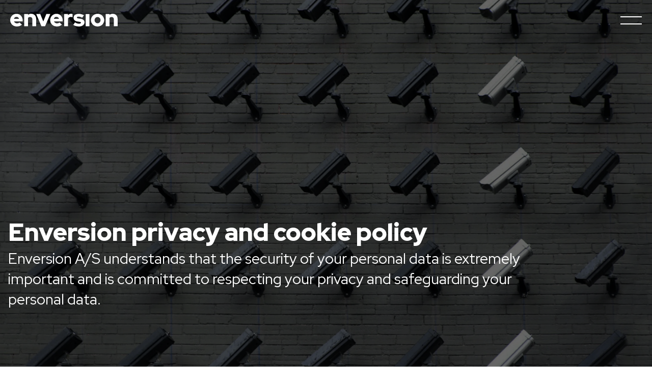

--- FILE ---
content_type: text/html; charset=UTF-8
request_url: https://www.enversion.com/en/privacy/
body_size: 14641
content:
<!DOCTYPE html>
<html data-html-server-rendered="true" lang="en" data-vue-tag="%7B%22lang%22:%7B%22ssr%22:%22en%22%7D%7D">
 
<head>
  <title>privacy and cookie policy - Enversion.com</title><meta name="gridsome:hash" content="9c8c472cb37b97d56c11bad6172bac1b0fd25d8b"><meta data-vue-tag="ssr" charset="utf-8"><meta data-vue-tag="ssr" name="generator" content="Gridsome v0.7.23"><meta data-vue-tag="ssr" data-key="viewport" name="viewport" content="width=device-width, initial-scale=1, viewport-fit=cover"><meta data-vue-tag="ssr" data-key="format-detection" name="format-detection" content="telephone=no"><meta data-vue-tag="ssr" data-key="ogimage" property="og:image" content="https://a.storyblok.com/f/126537/1200x630/8cd89b89cd/enversion-website-image.png"><meta data-vue-tag="ssr" data-key="ogimagesecure" property="og:image:secure_url" content="https://a.storyblok.com/f/126537/1200x630/8cd89b89cd/enversion-website-image.png"><link data-vue-tag="ssr" rel="icon" href="data:,"><link data-vue-tag="ssr" rel="icon" type="image/gif" sizes="16x16" href="/assets/static/enversion-favicon-animated.ce0531f.7e67b50fab18cf497963f8bd3d1f903a.gif"><link data-vue-tag="ssr" rel="icon" type="image/gif" sizes="32x32" href="/assets/static/enversion-favicon-animated.ac8d93a.7e67b50fab18cf497963f8bd3d1f903a.gif"><link data-vue-tag="ssr" rel="canonical" href="https://enversion.com/en/privacy/"><link rel="preload" href="/assets/css/0.styles.b548aa8c.css" as="style"><link rel="preload" href="/assets/js/app.28344f28.js" as="script"><link rel="preload" href="/assets/js/page--src--templates--storyblok-entry-vue.f6d46270.js" as="script"><link rel="prefetch" href="/assets/js/page--src--pages--404-vue.9d1c34d2.js"><link rel="prefetch" href="/assets/js/page--src--pages--editor-vue.7c503e99.js"><link rel="prefetch" href="/assets/js/page--src--pages--index-vue.62650f4c.js"><link rel="stylesheet" href="/assets/css/0.styles.b548aa8c.css"><script data-vue-tag="ssr" type="application/ld+json" data-key="website-jsonld">{"@context":"https://schema.org","@type":"Organization","name":"Enversion","legalName":"Enversion A/S","url":"https://enversion.com","logo":"https://a.storyblok.com/f/126537/512x512/421b009fed/enversion-logo-white-bg.png","foundingDate":"2009-10-30 00:00","founders":[{"@type":"Person","image":"https://a.storyblok.com/f/126537/300x300/48ed66a7cf/jhb.jpeg","jobTitle":"CEO & Founder","name":"Jacob Høy Berthelsen","sameAs":["https://www.linkedin.com/in/2berthel/"]}],"address":{"@type":"PostalAddress","streetAddress":"Mariane Thomsens Gade 6, st., 8000 Aarhus C, Denmark","addressCountry":"DK"},"contactPoint":{"@type":"ContactPoint","contactType":"Info","telephone":"[+4570232620]","email":"info@enversion.com"},"sameAs":["https://www.linkedin.com/company/enversion","https://www.youtube.com/c/EnversionASAarhus","https://twitter.com/enversion","https://www.facebook.com/enversiondk"]}</script><script data-vue-tag="ssr" type="application/ld+json" data-key="webpage-jsonld">{"@context":"https://schema.org","@type":"WebPage","name":"privacy and cookie policy","description":"","datePublished":"2021-11-01T15:12:14.425Z","dateModified":"2021-11-08T12:24:44.187Z","publisher":{"@type":"Organization","name":"Enversion","logo":{"@type":"ImageObject","url":"https://a.storyblok.com/f/126537/512x512/421b009fed/enversion-logo-white-bg.png"}}}</script><script data-vue-tag="ssr" data-key="cookieconsentservice" id="CookieConsent" src="https://policy.app.cookieinformation.com/uc.js" culture="EN" type="text/javascript" data="headpush"></script><noscript data-vue-tag="ssr"><style>.g-image--loading{display:none;}</style></noscript>
  <script src="/matamo-script.js"></script>
  <scripts data-key="cookieconsentservice" id="CookieConsent" src="https://policy.app.cookieinformation.com/uc.js" type="text/javascript"></scripts>
</head>
 
<body >
  <div data-server-rendered="true" id="app" class="default-layout"><div id="top"></div><div class="container-fluid"><nav class="navbar print-hide navbar-light fixed-top navbar-expand"><a href="/en/#top" title="home" target="_self" class="navbar-brand"><svg viewBox="0 0 937 111" fill="none" xmlns="http://www.w3.org/2000/svg" class="logo-svg"><path d="M102.413 94.8839C95.7059 100.525 88.7979 104.621 81.6887 107.172C74.7136 109.724 66.7996 111 57.9467 111C49.8985 111 42.3198 109.59 35.2106 106.77C28.1014 103.949 21.9312 100.054 16.6999 95.0853C11.6027 90.1161 7.5116 84.274 4.42648 77.559C1.47549 70.7096 0 63.4573 0 55.8022C0 48.147 1.40843 40.9619 4.22528 34.2468C7.17627 27.3974 11.1333 21.4882 16.0963 16.5191C21.0593 11.5499 26.8942 7.65517 33.601 4.83484C40.4419 2.01451 47.7523 0.604348 55.5322 0.604348C63.3121 0.604348 70.4883 2.08166 77.061 5.03629C83.6337 7.99092 89.2674 12.02 93.9621 17.1234C98.791 22.2269 102.547 28.4047 105.23 35.657C107.912 42.775 109.254 50.4973 109.254 58.824V66.882H33.3998C35.546 71.8512 38.8994 75.9474 43.46 79.1706C48.0206 82.2595 53.386 83.804 59.5563 83.804C63.9828 83.804 68.0068 83.1325 71.6285 81.7895C75.2502 80.3122 78.3353 78.2976 80.8839 75.7459L102.413 94.8839ZM54.9286 27.196C49.5632 27.196 44.9355 28.6733 41.0455 31.628C37.1556 34.5826 34.4058 38.7459 32.7962 44.118H77.2622C75.5184 39.0145 72.6345 34.9183 68.6105 31.8294C64.7205 28.7405 60.1599 27.196 54.9286 27.196Z" fill="#000000"></path><path d="M122.478 108.985V2.41742H155.073V9.66969C158.963 6.71506 163.322 4.43194 168.151 2.82033C173.114 1.20871 178.278 0.402899 183.644 0.402899C196.119 0.402899 206.313 4.43194 214.227 12.49C222.141 20.5481 226.098 30.8221 226.098 43.3122V108.985H193.503V47.7441C193.503 41.9691 191.692 37.3358 188.07 33.8439C184.583 30.2178 179.955 28.4047 174.187 28.4047C170.029 28.4047 166.34 29.1434 163.121 30.6207C159.902 32.098 157.219 34.1797 155.073 36.8657V108.985H122.478Z" fill="#000000"></path><path d="M272.386 108.985L226.914 2.41742H262.326L288.683 67.6878L315.041 2.41742H349.648L304.176 108.985H272.386Z" fill="#000000"></path><path d="M451.037 94.8839C444.331 100.525 437.423 104.621 430.313 107.172C423.338 109.724 415.424 111 406.571 111C398.523 111 390.944 109.59 383.835 106.77C376.726 103.949 370.556 100.054 365.325 95.0853C360.227 90.1161 356.136 84.274 353.051 77.559C350.1 70.7096 348.625 63.4573 348.625 55.8022C348.625 48.147 350.033 40.9619 352.85 34.2468C355.801 27.3974 359.758 21.4882 364.721 16.5191C369.684 11.5499 375.519 7.65517 382.226 4.83484C389.067 2.01451 396.377 0.604348 404.157 0.604348C411.937 0.604348 419.113 2.08166 425.686 5.03629C432.258 7.99092 437.892 12.02 442.587 17.1234C447.416 22.2269 451.171 28.4047 453.854 35.657C456.537 42.775 457.878 50.4973 457.878 58.824V66.882H382.024C384.171 71.8512 387.524 75.9474 392.085 79.1706C396.645 82.2595 402.011 83.804 408.181 83.804C412.607 83.804 416.631 83.1325 420.253 81.7895C423.875 80.3122 426.96 78.2976 429.509 75.7459L451.037 94.8839ZM403.553 27.196C398.188 27.196 393.56 28.6733 389.67 31.628C385.78 34.5826 383.03 38.7459 381.421 44.118H425.887C424.143 39.0145 421.259 34.9183 417.235 31.8294C413.345 28.7405 408.785 27.196 403.553 27.196Z" fill="#000000"></path><path d="M471.103 108.985V2.41742H503.698V13.0944C507.185 8.93103 511.276 5.7078 515.971 3.42467C520.666 1.14156 525.897 0 531.665 0C534.75 0.1343 537.232 0.402903 539.109 0.805809C540.987 1.07441 542.597 1.67876 543.938 2.61888V31.0236C541.792 30.0835 539.378 29.3448 536.695 28.8076C534.012 28.1361 531.263 27.8004 528.446 27.8004C523.349 27.8004 518.587 29.0091 514.16 31.4265C509.868 33.8439 506.38 37.1343 503.698 41.2976V108.985H471.103Z" fill="#000000"></path><path d="M549.654 97.0998L565.146 75.1416C571.853 79.1706 577.956 82.1252 583.456 84.0054C588.956 85.7514 594.388 86.6243 599.754 86.6243C605.119 86.6243 609.344 85.8857 612.429 84.4084C615.649 82.7967 617.258 80.7151 617.258 78.1633C617.258 76.1488 616.386 74.5372 614.643 73.3285C612.899 71.9855 610.149 71.0454 606.393 70.5082L585.267 67.2849C574.804 65.6733 566.756 62.1815 561.122 56.8094C555.489 51.3031 552.672 44.1851 552.672 35.4555C552.672 24.7114 556.763 16.2504 564.945 10.0726C573.128 3.89473 584.328 0.805809 598.546 0.805809C606.192 0.805809 613.838 1.94737 621.484 4.23048C629.263 6.37931 636.44 9.53538 643.012 13.6987L627.52 34.6497C621.752 31.2922 616.252 28.8748 611.021 27.3975C605.79 25.7858 600.558 24.98 595.327 24.98C591.169 24.98 587.815 25.7187 585.267 27.196C582.718 28.539 581.444 30.3521 581.444 32.6352C581.444 34.784 582.383 36.5299 584.261 37.873C586.139 39.0817 589.358 40.0218 593.919 40.6933L615.045 43.9165C625.508 45.3938 633.556 48.8857 639.19 54.392C644.957 59.7641 647.841 66.6134 647.841 74.9401C647.841 80.0435 646.634 84.8113 644.22 89.2432C641.805 93.6751 638.452 97.5027 634.159 100.726C630.001 103.949 624.971 106.501 619.069 108.381C613.167 110.127 606.796 111 599.955 111C589.895 111 580.505 109.858 571.786 107.575C563.202 105.158 555.824 101.666 549.654 97.0998Z" fill="#000000"></path><path d="M690.856 2.41742V108.985H658.261V2.41742H690.856Z" fill="#000000"></path><path d="M704.079 55.8022C704.079 48.147 705.555 40.9619 708.506 34.2468C711.591 27.3974 715.682 21.4882 720.779 16.5191C726.01 11.5499 732.114 7.65517 739.089 4.83484C746.198 1.88021 753.777 0.402899 761.825 0.402899C769.873 0.402899 777.384 1.88021 784.359 4.83484C791.469 7.65517 797.572 11.5499 802.669 16.5191C807.9 21.4882 811.992 27.3974 814.943 34.2468C818.028 40.9619 819.57 48.147 819.57 55.8022C819.57 63.4573 818.028 70.7096 814.943 77.559C811.992 84.274 807.9 90.1161 802.669 95.0853C797.572 100.054 791.469 103.949 784.359 106.77C777.384 109.59 769.873 111 761.825 111C753.777 111 746.198 109.59 739.089 106.77C732.114 103.949 726.01 100.054 720.779 95.0853C715.682 90.1161 711.591 84.274 708.506 77.559C705.555 70.7096 704.079 63.4573 704.079 55.8022ZM761.825 82.7967C769.068 82.7967 775.171 80.1779 780.134 74.9401C785.231 69.7024 787.78 63.3231 787.78 55.8022C787.78 48.147 785.231 41.7005 780.134 36.4628C775.171 31.225 769.068 28.6062 761.825 28.6062C754.581 28.6062 748.411 31.225 743.314 36.4628C738.351 41.7005 735.869 48.147 735.869 55.8022C735.869 63.3231 738.351 69.7024 743.314 74.9401C748.411 80.1779 754.581 82.7967 761.825 82.7967Z" fill="#000000"></path><path d="M832.845 108.985V2.41742H865.44V9.66969C869.33 6.71506 873.689 4.43194 878.518 2.82033C883.481 1.20871 888.645 0.402899 894.011 0.402899C906.485 0.402899 916.68 4.43194 924.594 12.49C932.508 20.5481 936.465 30.8221 936.465 43.3122V108.985H903.87V47.7441C903.87 41.9691 902.059 37.3358 898.437 33.8439C894.95 30.2178 890.322 28.4047 884.554 28.4047C880.396 28.4047 876.707 29.1434 873.488 30.6207C870.269 32.098 867.586 34.1797 865.44 36.8657V108.985H832.845Z" fill="#000000"></path></svg></a><button aria-label="menu" right="" class="menu-button"></button><div tabindex="-1" class="b-sidebar-outer"><!----><div id="site-navigation-menu" tabindex="-1" role="dialog" aria-modal="false" aria-hidden="true" class="b-sidebar shadow b-sidebar-right bg-light text-dark" style="display:none;"><!----><div class="b-sidebar-body"><ul class="localeswitch header"><li class="globegraphic"><svg viewBox="0 0 37 37" fill="none" xmlns="http://www.w3.org/2000/svg"><path fill-rule="evenodd" clip-rule="evenodd" fill="currentColor" d="M29.9462 7.06324C25.8637 2.9403 19.8867 1.31774 14.2798 2.81027C8.67279 4.30279 4.29349 8.6821 2.80096 14.2891C1.30843 19.896 2.93099 25.873 7.05393 29.9555C11.1365 34.0785 17.1134 35.701 22.7204 34.2085C28.3274 32.716 32.7067 28.3367 34.1992 22.7297C35.6917 17.1227 34.0692 11.1458 29.9462 7.06324ZM4.62508 18.5094C4.62456 17.2814 4.78738 16.0588 5.10926 14.8737C5.63969 16.0155 6.41004 17.0019 6.93397 18.1734C7.6111 19.6794 9.4293 19.2617 10.2322 20.5812C10.9447 21.7527 10.1838 23.2341 10.7171 24.4597C11.1044 25.3493 12.0179 25.5437 12.648 26.1941C13.2919 26.8503 13.2782 27.7493 13.3764 28.6049C13.4873 29.6102 13.6672 30.6067 13.9148 31.5873C13.9148 31.5945 13.9148 31.6025 13.9206 31.6097C8.51297 29.7106 4.62508 24.5559 4.62508 18.5094ZM18.5001 32.3844C17.7252 32.3841 16.9517 32.3194 16.1876 32.1907C16.1955 31.9949 16.1991 31.812 16.2187 31.6849C16.3943 30.5358 16.9695 29.4121 17.7456 28.5521C18.5124 27.7037 19.5631 27.13 20.2106 26.1674C20.8451 25.2279 21.0352 23.9633 20.7736 22.8656C20.3884 21.2439 18.185 20.7027 16.997 19.8232C16.314 19.3173 15.7063 18.5354 14.8095 18.4718C14.3961 18.4429 14.05 18.5318 13.6402 18.4263C13.2644 18.3287 12.9696 18.1264 12.5692 18.1791C11.8213 18.2774 11.3494 19.0767 10.5458 18.9683C9.7834 18.8664 8.99787 17.9739 8.82443 17.2476C8.60185 16.314 9.34041 16.0112 10.1317 15.9281C10.462 15.8934 10.8327 15.8558 11.1499 15.9772C11.5676 16.1318 11.7649 16.5409 12.14 16.7476C12.8431 17.1335 12.9855 16.517 12.8778 15.8926C12.7167 14.9575 12.5288 14.5767 13.3627 13.9328C13.9408 13.4891 14.4351 13.1682 14.3426 12.3711C14.2877 11.9029 14.0312 11.6911 14.2704 11.225C14.4518 10.8702 14.9497 10.5501 15.2741 10.3383C16.1117 9.79199 18.8621 9.83245 17.7384 8.30331C17.4081 7.85454 16.7989 7.0524 16.2208 6.94255C15.4982 6.80597 15.1773 7.61245 14.6736 7.968C14.1533 8.33583 13.1401 8.75353 12.6191 8.1848C11.9181 7.41951 13.0838 7.16874 13.3418 6.63398C13.461 6.38466 13.3418 6.03851 13.1409 5.71259C13.4015 5.60275 13.6665 5.50085 13.9358 5.40691C14.1046 5.53157 14.3048 5.60665 14.5139 5.6237C14.9974 5.6555 15.4534 5.3939 15.8754 5.72343C16.3437 6.08476 16.6812 6.54148 17.3026 6.65421C17.9039 6.76333 18.5405 6.41284 18.6894 5.79714C18.7797 5.42281 18.6894 5.02751 18.6027 4.64089C21.3054 4.65644 23.944 5.46586 26.1906 6.96857C26.0461 6.91365 25.8733 6.92015 25.6602 7.01915C25.2215 7.22294 24.6 7.74181 24.5487 8.25634C24.4902 8.84025 25.3516 8.92263 25.7606 8.92263C26.3749 8.92263 26.9971 8.64802 26.7991 7.93837C26.7131 7.63052 26.596 7.31038 26.4074 7.11671C26.8608 7.43133 27.2951 7.77254 27.7082 8.13855C27.7017 8.14505 27.6952 8.15083 27.6887 8.15806C27.2724 8.59165 26.7889 8.93492 26.5042 9.46245C26.3033 9.8339 26.0771 10.0102 25.6703 10.1063C25.4462 10.1591 25.1904 10.1786 25.0025 10.3289C24.4793 10.7408 24.7771 11.7309 25.2728 12.0279C25.8994 12.4029 26.8287 12.2266 27.3013 11.6911C27.6706 11.272 27.8881 10.5443 28.5522 10.545C28.8446 10.5444 29.1255 10.6589 29.3341 10.8637C29.6087 11.1484 29.5546 11.4143 29.6131 11.7699C29.7164 12.4015 30.2736 12.059 30.6125 11.7403C30.8596 12.1799 31.0825 12.6328 31.2803 13.0967C30.9074 13.6336 30.6111 14.219 29.7143 13.5932C29.1773 13.2181 28.8471 12.6739 28.1728 12.5048C27.5839 12.3603 26.9804 12.5106 26.3987 12.6111C25.7375 12.726 24.9534 12.7766 24.4519 13.2774C23.967 13.7601 23.7104 14.4061 23.1945 14.891C22.1965 15.8305 21.7752 16.856 22.4212 18.1842C23.0427 19.4611 24.3428 20.1542 25.7454 20.0631C27.1235 19.9713 28.5551 19.1721 28.5154 21.1745C28.5009 21.8835 28.6491 22.3742 28.8666 23.0325C29.0682 23.6395 29.0545 24.2278 29.1007 24.8543C29.1447 25.588 29.2594 26.3157 29.4433 27.0273C26.8184 30.4069 22.7793 32.3842 18.5001 32.3844Z"></path></svg></li><li class="languageoption active"><a href="/en/" title="English" class="active">English</a></li><li class="languageoption secondarylanguage"><a href="/da/" title="Dansk">Dansk</a></li></ul><div class="right-body"><nav class="nav"><ul class="navbar-nav"><li title="Frontpage" class="nav-item"><a href="/en/" target="_self" class="nav-link router-link-active">Frontpage</a></li><li title="Consultancy" class="nav-item"><a href="/en/consultancy/" target="_self" class="nav-link">Consultancy</a></li><li title="Product Portfolio" class="nav-item"><a href="/en/product-portfolio/" target="_self" class="nav-link">Product Portfolio</a></li><li title="Career" class="nav-item"><a href="/en/career/" target="_self" class="nav-link">Career</a></li><li title="About" class="nav-item"><a href="/en/about/" target="_self" class="nav-link">About</a></li><li title="Contact us" class="nav-item"><a href="/en/contact/" target="_self" class="nav-link">Contact us</a></li></ul></nav><div class="address"><p><a href="mailto:info@enversion.com" custom="[object Object]" target="_blank" linktype="email">info@enversion.com</a></p><p><a href="tel:+4570232620" custom="[object Object]" linktype="url">+45 70 23 26 20</a></p><p>Enversion A/S</p></div><ul class="social-media-list icons"><li><a target="_blank" rel="noreferrer noopener nofollow" title="LinkedIn" href="https://www.linkedin.com/company/enversion"><span class="d-none">LinkedIn</span><img src="https://a.storyblok.com/f/126537/54x54/70b02366b6/linkedin.png/m/0x0" alt="LinkedIn logo" title="Find Enversion on LinkedIn" copyright="LinkedIn Inc." class="storyblok-image"></a></li><li><a target="_blank" rel="noreferrer noopener nofollow" title="Youtube" href="https://www.youtube.com/c/EnversionASAarhus"><span class="d-none">Youtube</span><img src="https://a.storyblok.com/f/126537/54x54/08591f5431/youtube.png/m/0x0" alt="Youtube logo" title="Find Enversion on Youtube" copyright="Youtube Inc." class="storyblok-image"></a></li><li><a target="_blank" rel="noreferrer noopener nofollow" title="Twitter" href="https://twitter.com/enversion"><span class="d-none">Twitter</span><img src="https://a.storyblok.com/f/126537/54x54/f76542e477/twitter.png/m/0x0" alt="Twitter logo" title="Find Enversion on Twitter" copyright="Twitter Inc." class="storyblok-image"></a></li><li><a target="_blank" rel="noreferrer noopener nofollow" title="Facebook" href="https://www.facebook.com/enversiondk"><span class="d-none">Facebook</span><img src="https://a.storyblok.com/f/126537/54x54/955a14da60/facebook.png/m/0x0" alt="Facebook logo" title="Find Enversion on Facebook" copyright="Facebook Inc." class="storyblok-image"></a></li></ul></div></div><!----></div><!----><!----></div></nav></div><div class="container-fluid"><div><svg viewBox="0 0 937 111" fill="none" xmlns="http://www.w3.org/2000/svg" class="logo-svg print-show m-5"><path d="M102.413 94.8839C95.7059 100.525 88.7979 104.621 81.6887 107.172C74.7136 109.724 66.7996 111 57.9467 111C49.8985 111 42.3198 109.59 35.2106 106.77C28.1014 103.949 21.9312 100.054 16.6999 95.0853C11.6027 90.1161 7.5116 84.274 4.42648 77.559C1.47549 70.7096 0 63.4573 0 55.8022C0 48.147 1.40843 40.9619 4.22528 34.2468C7.17627 27.3974 11.1333 21.4882 16.0963 16.5191C21.0593 11.5499 26.8942 7.65517 33.601 4.83484C40.4419 2.01451 47.7523 0.604348 55.5322 0.604348C63.3121 0.604348 70.4883 2.08166 77.061 5.03629C83.6337 7.99092 89.2674 12.02 93.9621 17.1234C98.791 22.2269 102.547 28.4047 105.23 35.657C107.912 42.775 109.254 50.4973 109.254 58.824V66.882H33.3998C35.546 71.8512 38.8994 75.9474 43.46 79.1706C48.0206 82.2595 53.386 83.804 59.5563 83.804C63.9828 83.804 68.0068 83.1325 71.6285 81.7895C75.2502 80.3122 78.3353 78.2976 80.8839 75.7459L102.413 94.8839ZM54.9286 27.196C49.5632 27.196 44.9355 28.6733 41.0455 31.628C37.1556 34.5826 34.4058 38.7459 32.7962 44.118H77.2622C75.5184 39.0145 72.6345 34.9183 68.6105 31.8294C64.7205 28.7405 60.1599 27.196 54.9286 27.196Z" fill="#000000"></path><path d="M122.478 108.985V2.41742H155.073V9.66969C158.963 6.71506 163.322 4.43194 168.151 2.82033C173.114 1.20871 178.278 0.402899 183.644 0.402899C196.119 0.402899 206.313 4.43194 214.227 12.49C222.141 20.5481 226.098 30.8221 226.098 43.3122V108.985H193.503V47.7441C193.503 41.9691 191.692 37.3358 188.07 33.8439C184.583 30.2178 179.955 28.4047 174.187 28.4047C170.029 28.4047 166.34 29.1434 163.121 30.6207C159.902 32.098 157.219 34.1797 155.073 36.8657V108.985H122.478Z" fill="#000000"></path><path d="M272.386 108.985L226.914 2.41742H262.326L288.683 67.6878L315.041 2.41742H349.648L304.176 108.985H272.386Z" fill="#000000"></path><path d="M451.037 94.8839C444.331 100.525 437.423 104.621 430.313 107.172C423.338 109.724 415.424 111 406.571 111C398.523 111 390.944 109.59 383.835 106.77C376.726 103.949 370.556 100.054 365.325 95.0853C360.227 90.1161 356.136 84.274 353.051 77.559C350.1 70.7096 348.625 63.4573 348.625 55.8022C348.625 48.147 350.033 40.9619 352.85 34.2468C355.801 27.3974 359.758 21.4882 364.721 16.5191C369.684 11.5499 375.519 7.65517 382.226 4.83484C389.067 2.01451 396.377 0.604348 404.157 0.604348C411.937 0.604348 419.113 2.08166 425.686 5.03629C432.258 7.99092 437.892 12.02 442.587 17.1234C447.416 22.2269 451.171 28.4047 453.854 35.657C456.537 42.775 457.878 50.4973 457.878 58.824V66.882H382.024C384.171 71.8512 387.524 75.9474 392.085 79.1706C396.645 82.2595 402.011 83.804 408.181 83.804C412.607 83.804 416.631 83.1325 420.253 81.7895C423.875 80.3122 426.96 78.2976 429.509 75.7459L451.037 94.8839ZM403.553 27.196C398.188 27.196 393.56 28.6733 389.67 31.628C385.78 34.5826 383.03 38.7459 381.421 44.118H425.887C424.143 39.0145 421.259 34.9183 417.235 31.8294C413.345 28.7405 408.785 27.196 403.553 27.196Z" fill="#000000"></path><path d="M471.103 108.985V2.41742H503.698V13.0944C507.185 8.93103 511.276 5.7078 515.971 3.42467C520.666 1.14156 525.897 0 531.665 0C534.75 0.1343 537.232 0.402903 539.109 0.805809C540.987 1.07441 542.597 1.67876 543.938 2.61888V31.0236C541.792 30.0835 539.378 29.3448 536.695 28.8076C534.012 28.1361 531.263 27.8004 528.446 27.8004C523.349 27.8004 518.587 29.0091 514.16 31.4265C509.868 33.8439 506.38 37.1343 503.698 41.2976V108.985H471.103Z" fill="#000000"></path><path d="M549.654 97.0998L565.146 75.1416C571.853 79.1706 577.956 82.1252 583.456 84.0054C588.956 85.7514 594.388 86.6243 599.754 86.6243C605.119 86.6243 609.344 85.8857 612.429 84.4084C615.649 82.7967 617.258 80.7151 617.258 78.1633C617.258 76.1488 616.386 74.5372 614.643 73.3285C612.899 71.9855 610.149 71.0454 606.393 70.5082L585.267 67.2849C574.804 65.6733 566.756 62.1815 561.122 56.8094C555.489 51.3031 552.672 44.1851 552.672 35.4555C552.672 24.7114 556.763 16.2504 564.945 10.0726C573.128 3.89473 584.328 0.805809 598.546 0.805809C606.192 0.805809 613.838 1.94737 621.484 4.23048C629.263 6.37931 636.44 9.53538 643.012 13.6987L627.52 34.6497C621.752 31.2922 616.252 28.8748 611.021 27.3975C605.79 25.7858 600.558 24.98 595.327 24.98C591.169 24.98 587.815 25.7187 585.267 27.196C582.718 28.539 581.444 30.3521 581.444 32.6352C581.444 34.784 582.383 36.5299 584.261 37.873C586.139 39.0817 589.358 40.0218 593.919 40.6933L615.045 43.9165C625.508 45.3938 633.556 48.8857 639.19 54.392C644.957 59.7641 647.841 66.6134 647.841 74.9401C647.841 80.0435 646.634 84.8113 644.22 89.2432C641.805 93.6751 638.452 97.5027 634.159 100.726C630.001 103.949 624.971 106.501 619.069 108.381C613.167 110.127 606.796 111 599.955 111C589.895 111 580.505 109.858 571.786 107.575C563.202 105.158 555.824 101.666 549.654 97.0998Z" fill="#000000"></path><path d="M690.856 2.41742V108.985H658.261V2.41742H690.856Z" fill="#000000"></path><path d="M704.079 55.8022C704.079 48.147 705.555 40.9619 708.506 34.2468C711.591 27.3974 715.682 21.4882 720.779 16.5191C726.01 11.5499 732.114 7.65517 739.089 4.83484C746.198 1.88021 753.777 0.402899 761.825 0.402899C769.873 0.402899 777.384 1.88021 784.359 4.83484C791.469 7.65517 797.572 11.5499 802.669 16.5191C807.9 21.4882 811.992 27.3974 814.943 34.2468C818.028 40.9619 819.57 48.147 819.57 55.8022C819.57 63.4573 818.028 70.7096 814.943 77.559C811.992 84.274 807.9 90.1161 802.669 95.0853C797.572 100.054 791.469 103.949 784.359 106.77C777.384 109.59 769.873 111 761.825 111C753.777 111 746.198 109.59 739.089 106.77C732.114 103.949 726.01 100.054 720.779 95.0853C715.682 90.1161 711.591 84.274 708.506 77.559C705.555 70.7096 704.079 63.4573 704.079 55.8022ZM761.825 82.7967C769.068 82.7967 775.171 80.1779 780.134 74.9401C785.231 69.7024 787.78 63.3231 787.78 55.8022C787.78 48.147 785.231 41.7005 780.134 36.4628C775.171 31.225 769.068 28.6062 761.825 28.6062C754.581 28.6062 748.411 31.225 743.314 36.4628C738.351 41.7005 735.869 48.147 735.869 55.8022C735.869 63.3231 738.351 69.7024 743.314 74.9401C748.411 80.1779 754.581 82.7967 761.825 82.7967Z" fill="#000000"></path><path d="M832.845 108.985V2.41742H865.44V9.66969C869.33 6.71506 873.689 4.43194 878.518 2.82033C883.481 1.20871 888.645 0.402899 894.011 0.402899C906.485 0.402899 916.68 4.43194 924.594 12.49C932.508 20.5481 936.465 30.8221 936.465 43.3122V108.985H903.87V47.7441C903.87 41.9691 902.059 37.3358 898.437 33.8439C894.95 30.2178 890.322 28.4047 884.554 28.4047C880.396 28.4047 876.707 29.1434 873.488 30.6207C870.269 32.098 867.586 34.1797 865.44 36.8657V108.985H832.845Z" fill="#000000"></path></svg><section class="hero sectionHeading" style="background-color:#000000;"><div class="background-media"><img src="https://a.storyblok.com/f/126537/2896x1947/2f41aac089/lianhao-qu-lfan1gswv5c-unsplash.jpg/m/0x0" alt="privacy" title="Enversion privacy and cookie policy" copyright="Photo by Lianhao Qu on Unsplash" class="storyblok-image"></div><div class="hero-inner"><div class="hero-header"></div><div class="headline"><!----><h1>Enversion privacy and cookie policy</h1></div><div class="paragraph"><div><p><span class="">Enversion A/S understands that the security of your personal data is extremely important and is committed to respecting your privacy and safeguarding your personal data.</span></p></div></div><!----></div></section><section class="text-block with-sidebar print-avoid-break-inside normalbranding"><div class="inner restricted"><div class="tag-side"><span class="color-brand">Privacy and cookie policy</span></div><div class="text-block-main-content"><div class="text-block-main-content-text"><h2>Enversion privacy and cookie policy</h2><div><p>This Privacy and Cookie Policy sets out how Enversion A/S (Enversion A/S, we, us, our) uses your personal data and the measures it has put in place to protect your information and keep it secure.</p><p>This Privacy and Cookie Policy applies to you if you purchase goods from us, receive services from us, participate in our events or promotions or otherwise interact with us, including by using any of our websites or by interacting with us via social media.</p><p>Please take a moment to review this policy in detail (together with our cookies policy and terms of use, and any other documents referred to in them if you are using our website). If you are an existing customer of ours, further details about how we use your personal data may be set out in your contract with us. Further notices highlighting certain uses we wish to make of your personal data together with the ability to opt in or out of selected uses may also be provided when we collect personal data from you.</p><p>This Privacy and Cookie Policy explains our privacy practices and covers the following areas:</p><p>1. What personal data we collect</p><p>2. What we do with your personal data</p><p>3. How we protect your personal data</p><p>4. Your rights and contacting us</p><p>5. How we use cookies</p><p>6. Updates to this policy</p><p><b>1. WHAT PERSONAL DATA WE COLLECT</b></p><p>We will collect and process some or all of the following personal data about you:</p><p>• Information about you – your name, address, email address, phone number, social media handle, date of birth or details of your employer and your position.</p><p>• Your transaction details and purchase history – details of purchases and other transactions you have made, including through our website or through other channels, including the delivery address and details of the</p><p>products purchased.</p><p>• Information we collect about your participation in our promotions and competitions or attendance at our events – information provided in your application forms, recordings you or we have made, details of your guests in connection with any promotions and competitions you have entered or won, or other information related to your attendance at events, including any dietary and access assistance requirements you may have.</p><p>• Information about your interests – details of any hobbies or activities you undertake per details of your personal interests.</p><p>• Marketing preference information – details of your marketing and communication preferences and information we collect to help us determine what products and services may be of interest to you.</p><p>• Survey information – your responses to market surveys that we conduct.</p><p>• Our correspondence with you – including any feedback, complaints and comments from you via telephone, email or social media, or records of any online, paper or in-person correspondence and interactions between us. If you have communicated with us by phone, we will collect details of the phone number used to call us.</p><p>• Technical information – including the Internet protocol (IP) address used to connect your computer to the Internet, or your login information, browser type and version, time zone setting, browser plug in types and versions, operating system and platform.</p><p>• Information about your visit to our website – including the full Uniform Resource Locators (URL) clickstream to, through and from our website (including date and time), products you viewed or searched for, pages you accessed, page response times, download errors, lengths of visits to certain pages, page interaction information (such as scrolling, clicks and mouse-overs), and methods used to browse away from the page.</p><p><b>SOURCES OF PERSONAL DATA</b></p><p>We collect much of the personal data that we hold about you directly from you or your interactions with us, our website or social media sites. We may also receive your personal data from other sources, including business partners, sub-contractors in technical, payment and delivery services, advertising networks, analytics providers, and search information providers.</p><p><b>2. WHAT WE DO WITH YOUR PERSONAL DATA</b></p><p>Under European data protection laws (European Data Protection Laws) we must establish and inform you of a legal basis or “ground” for our use of your personal data. For each use mentioned below we note the purpose for which we use and disclose it, and the ground we rely on as the basis for our use. An explanation of each of the grounds can be found below.</p><p><b>• Consent:</b> where you have consented to our use of your information (you will have been presented with a consent form in relation to any such use and may withdraw your consent by the means stated in our Privacy and Cookie Policy). (General Data Protection Regulation article 6 (1) (a)).</p><p><b>• Contract performance:</b> where your information is necessary to enter into or perform our contract with you. (General Data Protection Regulation article 6 (1) (b)).</p><p><b>• Legal obligation:</b> where we need to use your information to comply with our legal obligations. (General Data Protection Regulation article 6 (1) (c)).</p><p><b>• Legitimate interests</b>: where we use your information to achieve a legitimate interest and our reasons for using it outweigh any prejudice to your data protection rights. (General Data Protection Regulation article 6 (1) (f)).</p><p>These are the principal legal bases that we typically use to justify our use of Special Categories of your Personal Data:</p><p><b>• Legal claims</b>: where your information is necessary for us to establish, defend, prosecute or make a claim against you, us or a third party. In the substantial public interest: processing is necessary for reasons of substantial public interest, on the basis of EU or local law.</p><p><b>• Explicit consent:</b> you have given your explicit consent to the processing of the personal data for one or more specified purposes. You are free to withdraw your consent by contacting us as set out in the “Contact” section of the above notice. If you do so, we may be unable to provide our products or services that require the use of such data.</p><p>Depending on how you interact with Enversion A/S, we will use your personal data for the following purposes:</p><p><b>· To provide and manage products and services you have requested:</b> To carry out our obligations arising from any contracts entered into between you and us, including to arrange delivery, to action or cancel orders, to provide you with the information, products and services that you request from us, and to notify you about changes to our products and services</p><p>–&gt; Legal bases: contract performance, legitimate interests (to enable us to perform our obligations and provide products and services to you or to notify you about changes to our products and services)</p><p>· <b>To communicate effectively with you:</b> To respond to your questions, comments, complaints or other communications, including any queries relating to our products</p><p>–&gt; Legal bases: legitimate interests (to allow us to correspond with you and provide products and services to you), legal claims</p><p>· <b>To monitor activities and record our correspondence with you:</b> To monitor our communications with you, including to ensure service quality, compliance with procedures and for training purposes</p><p>–&gt; Legal bases: legitimate interests (to ensure the quality of our products and services)</p><p>· <b>To provide you with marketing materials:</b> To provide you with information by post, email, phone, SMS, or online or social media advertisement about products and services that we offer where such products or services are similar to those you have already purchased or enquired about, or where you have consented to being contacted for those purposes. We may also use your information for marketing selected business partners’ products and services. Where required by law, we will ask for your consent at the time we collect your data to conduct any of these types of marketing. We will provide an option to unsubscribe or optout of</p><p>further communication on any electronic marketing sent to you or you may opt out at any time by contacting us using the details set out in the “Contact” section below</p><p>–&gt; Legal bases: consent, legitimate interests (to keep you updated with news in relation to our products and services)</p><p><b>· To run our promotions and competitions:</b> Where you are participating in promotions and competitions, to run such promotions and competitions, including to notify you if you have won. If you win a prize, in accordance with local law, we may make your personal data and your guests’ personal data available on our website and social media pages and in press releases. We may also make these details available to third parties who may need this information for prize fulfilment purposes</p><p>–&gt; Legal bases: contract performance, legitimate interests (in order to successfully run our promotions and events)</p><p>· <b>To run our events:</b> If you attend an event organised or otherwise supported by us, we may use your personal data, including specific dietary requirements, health information and access assistance, in connection with the running of the event</p><p>–&gt; Legal bases: legitimate interests (to allow us to run our events, and to cater for and accommodate your specific preferences and requirements during our events), explicit consent (if required)</p><p>· <b>To reorganise or make changes to our business:</b> In the event that we: (i) are subject to negotiations for the sale of our business or part thereof to a third party; (ii) are sold to a third party; or (iii) undergo a re-organisation, we may need to transfer some or all of your personal data to the relevant third party (or its advisors) as part of any due diligence process for the purpose of analysing any proposed sale or re-organisation. We may also need to transfer your personal data to that re-organised entity or third party after the sale or reorganisation for them to use for the same purposes as set out in this Privacy and Cookie Policy</p><p>–&gt; Legal bases: legitimate interests (in order to allow us to change our business), legal obligation.</p><p>· <b>To comply with legal and regulatory obligations:</b> We may process your personal data to comply with our legal and regulatory requirements, which may include disclosing your personal data to third parties, including insurers, the court service and/or regulators or law enforcement agencies in connection with enquiries, proceedings or investigations by such parties anywhere in the world or where compelled to do so</p><p>–&gt; Legal bases: legal obligations, legitimate interests (to cooperate with law enforcement and regulatory authorities)</p><p>If you have any questions about the legal bases we rely on, please contact us using the details set out in the “Contact” section below.</p><p><b>3. HOW WE PROTECT YOUR PERSONAL DATA</b></p><p><b>WHERE IS YOUR PERSONAL DATA STORED?</b></p><p>The data that we collect from you is stored within the European Economic Area (EEA).</p><p><b>HOW LONG IS YOUR PERSONAL DATA STORED FOR?</b></p><p>The personal data that we hold about you will not be kept for longer than is permitted by law and will only be kept for as long as necessary to provide you with any requested products, services or information, or for any other purpose set out under the heading “What do we do with the information” above.</p><p>For example, we may retain certain transaction details and correspondence until the time limit for claims arising from the transaction has expired, or to comply with regulatory requirements regarding the retention of such data.</p><p><b>DISCLOSURE OF YOUR INFORMATION OUTSIDE THE EEA?</b></p><p>Where we transfer personal data from inside the EEA we may be required to take specific additional measures to safeguard the relevant personal data. Certain countries outside the EEA have been approved by the European Commission as providing essentially equivalent protections to EEA data protection laws and, therefore, no additional safeguards are required to export personal data to these jurisdictions. In countries that have not had these approvals, we will use appropriate safeguards to protect any personal data from being transferred, such as EU Commission-approved model contractual clauses or binding corporate rules permitted by applicable legal requirements. Please contact us using the details set out in the “Contact” section below if you would like to see a copy of the specific safeguards applied to the export of your personal data.</p><p><b>WHAT DO WE DO TO SAFEGUARD PERSONAL DATA?</b></p><p>We will take all steps reasonably necessary to ensure that your personal data is treated securely and in accordance with this Privacy and Cookie Policy.</p><p>Where we have given you (or where you have chosen) a password that enables you to access certain parts of our website, you are responsible for keeping this password confidential. We ask you not to share a</p><p>password with anyone.</p><p>Unfortunately, the transmission of information via the Internet is not completely secure. Although we will do our best to protect your personal data, we cannot guarantee the security of your personal data transmitted to our website – any transmission is at your own risk. Once we have received your information, we will use strict procedures and security features to try to prevent unauthorised access.</p><p><b>WHAT ABOUT LINKS TO OTHER SITES?</b></p><p>Our website and social media pages may, from time to time, contain links to and from the websites of our partner networks, affiliates and other third parties. If you follow a link to any of these websites, please note that these websites have their own privacy policies and that we do not accept any responsibility or liability for these policies. Please check these policies before you submit any personal data to these websites.</p><p><b>4. YOUR RIGHTS AND CONTACTING US</b></p><p>You have the right to ask us not to process your personal data for marketing purposes. We will inform you or collect your consent (before collecting your data) if we intend to use your data for such purposes or if we intend to disclose your information to any third party for such purposes. You can exercise your right to prevent such processing by clicking unsubscribe at the bottom of the emails we send to you for marketing purposes. You can also exercise the right at any time by contacting us at dpo@enversion.dk.</p><p><b>UPDATING INFORMATION</b></p><p>We will use reasonable endeavours to ensure that your personal data is accurate. In order to assist us with this, you should notify us of any changes to the personal data that you have provided to us by contacting us using the details set out in the “Contact” section below.</p><p><b>YOUR RIGHTS</b></p><p>As a data subject you may under certain conditions have the right to require us to:</p><p>• provide you with further details on how we use and process your personal data;</p><p>• provide you with a copy of the personal data that we hold about you;</p><p>• rectify inaccuracies in the personal data and complete any incomplete personal data that we process about you;</p><p>• delete personal data we no longer have grounds to process;</p><p>• restrict how we process your personal data whilst we consider an inquiry you have raised.</p><p>In addition, you have the right to:</p><p>• where processing is based on consent, withdraw the consent; ask us to transmit the personal data you have provided to us and that we still hold about you to a third party electronically;</p><p>• object to any processing of personal data that we process on the ”legitimate interests” or “public interests” grounds, unless our reasons for the underlying processing outweigh your interests, rights and freedoms;</p><p>• object to direct marketing (including any profiling for such purposes) at any time.</p><p>These rights are subject to certain exemptions to safeguard the public interest (e.g. the prevention or detection of crime) and our interests (e.g. the maintenance of legal privilege) and may not all be available in the</p><p>country in which you are based.</p><p>To exercise your rights please contact us using the details set out in the “Contact” section below.</p><p>If you are not satisfied with our use of your personal information or our response to any exercise of these rights, you have the right to complain to the Danish Data Protection Agency (www.datatilsynet.dk)</p><p><b>CONTACT</b></p><p>Questions, comments and requests regarding this Privacy and Cookie Policy are welcomed and should be addressed to dpo@enversion.dk</p><p>Enversion has appointed a Data Protection Officer who can be contacted on dpo@enversion.dk</p><p><b>5. HOW WE USE COOKIES</b></p><p>Cookies are small pieces of information that are stored by your browser on your computer’s hard drive. They are often used as a mechanism for websites to remember useful information, such as your login details, and can contribute to ease of use when navigating a website. Our cookies cannot identify you personally.</p><p>Cookies on our website are used for a variety of different purposes, but generally speaking their use breaks down into the following categories:</p><p>a) Strictly Necessary Cookies: These are required for the operation of our website. They include, for example, cookies that enable you to log into secure areas of our website.</p><p>b) Analytical/Performance Cookies: These allow us to recognise and count the number of users of our website and see how such users navigate through our website. This helps to improve how our website works, for example, by ensuring that users can find what they are looking for easily.</p><p>c) Functionality Cookies: These improve the functional performance of our website and make it easier for you to use. For example, such cookies are used to remember that you have previously visited the website and asked to remain logged in to it</p><p>d) Targeting Cookies: These record your visit to our website, the pages you have visited and the links you have followed.</p><p>You can manage cookies by activating the setting on your Internet browser that allows you to refuse the setting of all or some cookies.</p><p>Please note, if you do turn off or delete cookies, this will limit the service that we are able to provide to you and may affect your user experience.</p><p>If you do not want to use cookies, you can delete the cookies that are on your computer at any time. Read here how to delete cookies:</p><p><a href="https://support.microsoft.com/da-dk/microsoft-edge/få-vist-og-slet-browserdata-i-microsoft-edge-00cf7943-a9e1-975a-a33d-ac10ce454ca4" target="_blank" linktype="url">Delete cookies on Microsoft Edge</a></p><p><a href="https://support.microsoft.com/da-dk/windows/slet-og-administrer-cookies-168dab11-0753-043d-7c16-ede5947fc64d#ie=ie-11" target="_blank" linktype="url">Delete cookies on Microsoft Internet Explorer</a></p><p><a href="https://support.mozilla.org/da/kb/slet-cookies-fjerne-oplysninger-fra-websteder" target="_blank" linktype="url">Delete cookies on Mozilla Firefox browser</a></p><p><a href="https://support.google.com/accounts/answer/32050?co=GENIE.Platform%3DDesktop&hl=da" target="_blank" linktype="url">Delete cookies on Google Chrome browser</a></p><p><a href="https://support.apple.com/da-dk/guide/safari/sfri11471/mac" target="_blank" linktype="url">Delete cookies on Safari browser</a></p><p><a href="https://help.opera.com/en/latest/" target="_blank" linktype="url">Delete cookies on Opera browser</a></p><p><a href="https://helpx.adobe.com/dk/flash-player/kb/uninstall-flash-player-mac-os.html" target="_blank" linktype="url">Delete flash cookies</a></p><p><a href="https://support.apple.com/da-dk/HT201265" target="_blank" linktype="url">Delete cookies on iPad, iPhone, iPod touch</a></p><p><a href="https://discover.hubpages.com/technology/How-to-delete-internet-cookies-on-your-Droid-or-any-Android-device" target="_blank" linktype="url">Delete cookies on Android phones</a></p><p><b>6. UPDATES TO THIS POLICY</b></p><p>Any changes we may make to this Privacy and Cookie Policy will be posted on the website and, where appropriate, notified to you by e-mail. Please check back frequently to see any updates or changes to this Privacy and Cookie Policy.</p></div><!----></div><div class="text-block-main-content-media"><!----></div></div></div></section></div></div><div class="container-fluid"><footer class="print-friendly print-avoid-break-inside"><div class="inner restricted"><div class="contact print-avoid-break-inside"><h3>Contact</h3><div><p><a href="mailto:info@enversion.com" custom="[object Object]" target="_blank" linktype="email">info@enversion.com</a></p><p><a href="mailto:dpo@enversion.com" custom="[object Object]" target="_blank" linktype="email">dpo@enversion.com</a></p><p><a href="tel:+45 70 23 26 20" custom="[object Object]" linktype="url">+45 70 23 26 20</a></p></div></div><div class="address print-avoid-break-inside"><h3>Enversion A/S </h3><div><p><a href="https://www.google.com/maps/place/Vesterbrogade+24,+2.+tv,+1620+K%C3%B8benhavn/data=!4m2!3m1!1s0x4652530b5b39fb37:0xa47006093b9f3412?sa=X&ved=2ahUKEwjlpviwz7L8AhVjx4sKHe-iAgwQ8gF6BAgdEAE" target="_blank" linktype="url">Vesterbrogade 24, 2. tv</a><a href="https://www.google.com/maps/place/Vesterbrogade+24,+2.+tv,+1620+K%C3%B8benhavn/data=!4m2!3m1!1s0x4652530b5b39fb37:0xa47006093b9f3412?sa=X&ved=2ahUKEwjlpviwz7L8AhVjx4sKHe-iAgwQ8gF6BAgdEAE" target="_blank" linktype="url"><br /></a><a href="https://www.google.com/maps/place/Vesterbrogade+24,+2.+tv,+1620+K%C3%B8benhavn/data=!4m2!3m1!1s0x4652530b5b39fb37:0xa47006093b9f3412?sa=X&ved=2ahUKEwjlpviwz7L8AhVjx4sKHe-iAgwQ8gF6BAgdEAE" target="_blank" linktype="url">1620 København V</a></p><p><a href="https://www.google.com/maps/place/Mariane+Thomsens+Gade+6,+8000+Aarhus" target="_blank" linktype="url">Mariane Thomsens Gade 6, st.</a><a href="https://www.google.com/maps/place/Mariane+Thomsens+Gade+6,+8000+Aarhus" target="_blank" linktype="url"><br /></a><a href="https://www.google.com/maps/place/Mariane+Thomsens+Gade+6,+8000+Aarhus" target="_blank" linktype="url">8000 Aarhus C</a></p><p><a href="https://www.google.com/maps/place/NOVI+Science+Park/@57.0125044,9.9857112,17z/data=!3m2!4b1!5s0x464eccdbf7bf203d:0x7d11c4a8795f066e!4m6!3m5!1s0x464eccdbf6c1f811:0x99d6b00bb3da555a!8m2!3d57.0125015!4d9.9882861!16s%2Fg%2F119t9k41n" target="_self" linktype="url">NOVI 5</a><a href="https://www.google.com/maps/place/NOVI+Science+Park/@57.0125044,9.9857112,17z/data=!3m2!4b1!5s0x464eccdbf7bf203d:0x7d11c4a8795f066e!4m6!3m5!1s0x464eccdbf6c1f811:0x99d6b00bb3da555a!8m2!3d57.0125015!4d9.9882861!16s%2Fg%2F119t9k41n" target="_self" linktype="url"><br /></a><a href="https://www.google.com/maps/place/NOVI+Science+Park/@57.0125044,9.9857112,17z/data=!3m2!4b1!5s0x464eccdbf7bf203d:0x7d11c4a8795f066e!4m6!3m5!1s0x464eccdbf6c1f811:0x99d6b00bb3da555a!8m2!3d57.0125015!4d9.9882861!16s%2Fg%2F119t9k41n" target="_self" linktype="url">Niels Jernes Vej 10</a><a href="https://www.google.com/maps/place/NOVI+Science+Park/@57.0125044,9.9857112,17z/data=!3m2!4b1!5s0x464eccdbf7bf203d:0x7d11c4a8795f066e!4m6!3m5!1s0x464eccdbf6c1f811:0x99d6b00bb3da555a!8m2!3d57.0125015!4d9.9882861!16s%2Fg%2F119t9k41n" target="_self" linktype="url"><br /></a><a href="https://www.google.com/maps/place/NOVI+Science+Park/@57.0125044,9.9857112,17z/data=!3m2!4b1!5s0x464eccdbf7bf203d:0x7d11c4a8795f066e!4m6!3m5!1s0x464eccdbf6c1f811:0x99d6b00bb3da555a!8m2!3d57.0125015!4d9.9882861!16s%2Fg%2F119t9k41n" target="_self" linktype="url">9220 Aalborg Ø</a></p></div></div><div class="social-media print-hide"><h3>Engage with us </h3><ul class="social-media-list textonly"><li><a target="_blank" rel="noreferrer noopener nofollow" title="LinkedIn" href="https://www.linkedin.com/company/enversion"><span>LinkedIn</span><!----></a></li><li><a target="_blank" rel="noreferrer noopener nofollow" title="Youtube" href="https://www.youtube.com/c/EnversionASAarhus"><span>Youtube</span><!----></a></li><li><a target="_blank" rel="noreferrer noopener nofollow" title="Twitter" href="https://twitter.com/enversion"><span>Twitter</span><!----></a></li><li><a target="_blank" rel="noreferrer noopener nofollow" title="Facebook" href="https://www.facebook.com/enversiondk"><span>Facebook</span><!----></a></li></ul></div><div class="follow-us print-hide"><h3>Want to follow our work? </h3><div class="newsletter-form"><form><fieldset class="form-group"><legend tabindex="-1" class="bv-no-focus-ring col-form-label pt-0">Your name</legend><div><input type="text" placeholder="Your name" required="required" aria-required="true" value="" class="form-control"><!----><!----><!----></div></fieldset><fieldset class="form-group"><legend tabindex="-1" class="bv-no-focus-ring col-form-label pt-0">Your email</legend><div><input type="email" placeholder="Your email" value="" class="form-control"><!----><!----><!----></div></fieldset><div class="custom-control custom-checkbox"><input type="checkbox" value="true" class="custom-control-input"><label class="custom-control-label"><div><p>I’m okay with sharing this information with Enversion, and I’ve taken a look the <a href="/en/privacy" uuid="ca4c80b0-576b-4d1e-981b-a093899cb2e8" target="_blank" linktype="story">Privacy Policy</a> to see how it’s used</p></div></label></div><button title="Sign up" type="button" disabled="disabled" data-matamo="newsletter-signup-button" class="btn e-button cta align-right btn-secondary"><!----><span>Sign up</span><!----></button></form></div></div><div class="locale-switcher print-hide"><ul class="localeswitch"><li class="globegraphic"><svg viewBox="0 0 37 37" fill="none" xmlns="http://www.w3.org/2000/svg"><path fill-rule="evenodd" clip-rule="evenodd" fill="currentColor" d="M29.9462 7.06324C25.8637 2.9403 19.8867 1.31774 14.2798 2.81027C8.67279 4.30279 4.29349 8.6821 2.80096 14.2891C1.30843 19.896 2.93099 25.873 7.05393 29.9555C11.1365 34.0785 17.1134 35.701 22.7204 34.2085C28.3274 32.716 32.7067 28.3367 34.1992 22.7297C35.6917 17.1227 34.0692 11.1458 29.9462 7.06324ZM4.62508 18.5094C4.62456 17.2814 4.78738 16.0588 5.10926 14.8737C5.63969 16.0155 6.41004 17.0019 6.93397 18.1734C7.6111 19.6794 9.4293 19.2617 10.2322 20.5812C10.9447 21.7527 10.1838 23.2341 10.7171 24.4597C11.1044 25.3493 12.0179 25.5437 12.648 26.1941C13.2919 26.8503 13.2782 27.7493 13.3764 28.6049C13.4873 29.6102 13.6672 30.6067 13.9148 31.5873C13.9148 31.5945 13.9148 31.6025 13.9206 31.6097C8.51297 29.7106 4.62508 24.5559 4.62508 18.5094ZM18.5001 32.3844C17.7252 32.3841 16.9517 32.3194 16.1876 32.1907C16.1955 31.9949 16.1991 31.812 16.2187 31.6849C16.3943 30.5358 16.9695 29.4121 17.7456 28.5521C18.5124 27.7037 19.5631 27.13 20.2106 26.1674C20.8451 25.2279 21.0352 23.9633 20.7736 22.8656C20.3884 21.2439 18.185 20.7027 16.997 19.8232C16.314 19.3173 15.7063 18.5354 14.8095 18.4718C14.3961 18.4429 14.05 18.5318 13.6402 18.4263C13.2644 18.3287 12.9696 18.1264 12.5692 18.1791C11.8213 18.2774 11.3494 19.0767 10.5458 18.9683C9.7834 18.8664 8.99787 17.9739 8.82443 17.2476C8.60185 16.314 9.34041 16.0112 10.1317 15.9281C10.462 15.8934 10.8327 15.8558 11.1499 15.9772C11.5676 16.1318 11.7649 16.5409 12.14 16.7476C12.8431 17.1335 12.9855 16.517 12.8778 15.8926C12.7167 14.9575 12.5288 14.5767 13.3627 13.9328C13.9408 13.4891 14.4351 13.1682 14.3426 12.3711C14.2877 11.9029 14.0312 11.6911 14.2704 11.225C14.4518 10.8702 14.9497 10.5501 15.2741 10.3383C16.1117 9.79199 18.8621 9.83245 17.7384 8.30331C17.4081 7.85454 16.7989 7.0524 16.2208 6.94255C15.4982 6.80597 15.1773 7.61245 14.6736 7.968C14.1533 8.33583 13.1401 8.75353 12.6191 8.1848C11.9181 7.41951 13.0838 7.16874 13.3418 6.63398C13.461 6.38466 13.3418 6.03851 13.1409 5.71259C13.4015 5.60275 13.6665 5.50085 13.9358 5.40691C14.1046 5.53157 14.3048 5.60665 14.5139 5.6237C14.9974 5.6555 15.4534 5.3939 15.8754 5.72343C16.3437 6.08476 16.6812 6.54148 17.3026 6.65421C17.9039 6.76333 18.5405 6.41284 18.6894 5.79714C18.7797 5.42281 18.6894 5.02751 18.6027 4.64089C21.3054 4.65644 23.944 5.46586 26.1906 6.96857C26.0461 6.91365 25.8733 6.92015 25.6602 7.01915C25.2215 7.22294 24.6 7.74181 24.5487 8.25634C24.4902 8.84025 25.3516 8.92263 25.7606 8.92263C26.3749 8.92263 26.9971 8.64802 26.7991 7.93837C26.7131 7.63052 26.596 7.31038 26.4074 7.11671C26.8608 7.43133 27.2951 7.77254 27.7082 8.13855C27.7017 8.14505 27.6952 8.15083 27.6887 8.15806C27.2724 8.59165 26.7889 8.93492 26.5042 9.46245C26.3033 9.8339 26.0771 10.0102 25.6703 10.1063C25.4462 10.1591 25.1904 10.1786 25.0025 10.3289C24.4793 10.7408 24.7771 11.7309 25.2728 12.0279C25.8994 12.4029 26.8287 12.2266 27.3013 11.6911C27.6706 11.272 27.8881 10.5443 28.5522 10.545C28.8446 10.5444 29.1255 10.6589 29.3341 10.8637C29.6087 11.1484 29.5546 11.4143 29.6131 11.7699C29.7164 12.4015 30.2736 12.059 30.6125 11.7403C30.8596 12.1799 31.0825 12.6328 31.2803 13.0967C30.9074 13.6336 30.6111 14.219 29.7143 13.5932C29.1773 13.2181 28.8471 12.6739 28.1728 12.5048C27.5839 12.3603 26.9804 12.5106 26.3987 12.6111C25.7375 12.726 24.9534 12.7766 24.4519 13.2774C23.967 13.7601 23.7104 14.4061 23.1945 14.891C22.1965 15.8305 21.7752 16.856 22.4212 18.1842C23.0427 19.4611 24.3428 20.1542 25.7454 20.0631C27.1235 19.9713 28.5551 19.1721 28.5154 21.1745C28.5009 21.8835 28.6491 22.3742 28.8666 23.0325C29.0682 23.6395 29.0545 24.2278 29.1007 24.8543C29.1447 25.588 29.2594 26.3157 29.4433 27.0273C26.8184 30.4069 22.7793 32.3842 18.5001 32.3844Z"></path></svg></li><li class="languageoption active"><a href="/en/" title="English" class="active">English</a></li><li class="languageoption secondarylanguage"><a href="/da/" title="Dansk">Dansk</a></li></ul></div><div class="privacy-policy print-hide"><a href="/en/privacy" aria-current="page" target="_blank" title="Your privacy and our terms of service" class="active--exact active">Your privacy and our terms of service</a></div><div class="print-url-notice print-show"><p>This page was printed from:  <br><strong></strong><br>October 3, 2024</p></div></div></footer></div></div>
  <script src="/assets/js/app.28344f28.js" defer></script><script src="/assets/js/page--src--templates--storyblok-entry-vue.f6d46270.js" defer></script>
</body>
 
</html>

--- FILE ---
content_type: application/javascript
request_url: https://prism.app-us1.com/?a=650856955&u=https%3A%2F%2Fwww.enversion.com%2Fen%2Fprivacy%2F
body_size: 118
content:
window.visitorGlobalObject=window.visitorGlobalObject||window.prismGlobalObject;window.visitorGlobalObject.setVisitorId('e0871fc8-f1d0-416f-8f87-ba5985e797a1', '650856955');window.visitorGlobalObject.setWhitelistedServices('', '650856955');

--- FILE ---
content_type: application/javascript; charset=UTF-8
request_url: https://www.enversion.com/matamo-script.js
body_size: 172
content:
/* eslint-disable */
if (typeof window !== 'undefined') {
  var _mtm = window._mtm = window._mtm || [];
  _mtm.push({ 'mtm.startTime': (new Date().getTime()), 'event': 'mtm.Start' });
  var d=document, g=d.createElement('script'), s=d.getElementsByTagName('script')[0];
  g.async=true; 
  g.src='https://cdn.matomo.cloud/enversion.matomo.cloud/container_E9DgbcYL.js'; 
  s.parentNode.insertBefore(g,s);
} else {
  console.log('Matamo tracking is OFF when generating SSR pages')
}
/* eslint-enable */

--- FILE ---
content_type: application/javascript; charset=UTF-8
request_url: https://www.enversion.com/assets/js/page--src--templates--storyblok-entry-vue.f6d46270.js
body_size: 499
content:
(window.webpackJsonp=window.webpackJsonp||[]).push([[5],{r0hc:function(t,n,o){"use strict";o.r(n);o("SYor");var e={name:"StoryblokEntry",computed:{story:function(){return this.$context.story},layoutComponent:function(){return void 0!==this.story.content.alternate_layout&&""!==this.story.content.alternate_layout.trim()?this.story.content.alternate_layout.trim():"DefaultLayout"}},mounted:function(){0}},r=o("KHd+"),s=Object(r.a)(e,(function(){var t=this,n=t.$createElement,o=t._self._c||n;return o(t.layoutComponent,{tag:"component",class:t.story.content.style?t.story.content.style:null,attrs:{isEditor:!1}},[t.story.content.component?o(t.story.content.component,{key:t.story.content._uid,tag:"component",attrs:{blok:t.story.content}}):t._e()],1)}),[],!1,null,null,null);n.default=s.exports}}]);

--- FILE ---
content_type: application/javascript; charset=UTF-8
request_url: https://www.enversion.com/assets/js/app.28344f28.js
body_size: 265321
content:
(window.webpackJsonp=window.webpackJsonp||[]).push([[0],[]]);!function(t){function e(e){for(var r,a,s=e[0],l=e[1],c=e[2],f=0,d=[];f<s.length;f++)a=s[f],Object.prototype.hasOwnProperty.call(i,a)&&i[a]&&d.push(i[a][0]),i[a]=0;for(r in l)Object.prototype.hasOwnProperty.call(l,r)&&(t[r]=l[r]);for(u&&u(e);d.length;)d.shift()();return o.push.apply(o,c||[]),n()}function n(){for(var t,e=0;e<o.length;e++){for(var n=o[e],r=!0,s=1;s<n.length;s++){var l=n[s];0!==i[l]&&(r=!1)}r&&(o.splice(e--,1),t=a(a.s=n[0]))}return t}var r={},i={1:0},o=[];function a(e){if(r[e])return r[e].exports;var n=r[e]={i:e,l:!1,exports:{}};return t[e].call(n.exports,n,n.exports,a),n.l=!0,n.exports}a.e=function(t){var e=[],n=i[t];if(0!==n)if(n)e.push(n[2]);else{var r=new Promise((function(e,r){n=i[t]=[e,r]}));e.push(n[2]=r);var o,s=document.createElement("script");s.charset="utf-8",s.timeout=120,a.nc&&s.setAttribute("nonce",a.nc),s.src=function(t){return a.p+"assets/js/"+({2:"page--src--pages--404-vue",3:"page--src--pages--editor-vue",4:"page--src--pages--index-vue",5:"page--src--templates--storyblok-entry-vue"}[t]||t)+"."+{2:"9d1c34d2",3:"7c503e99",4:"62650f4c",5:"f6d46270"}[t]+".js"}(t);var l=new Error;o=function(e){s.onerror=s.onload=null,clearTimeout(c);var n=i[t];if(0!==n){if(n){var r=e&&("load"===e.type?"missing":e.type),o=e&&e.target&&e.target.src;l.message="Loading chunk "+t+" failed.\n("+r+": "+o+")",l.name="ChunkLoadError",l.type=r,l.request=o,n[1](l)}i[t]=void 0}};var c=setTimeout((function(){o({type:"timeout",target:s})}),12e4);s.onerror=s.onload=o,document.head.appendChild(s)}return Promise.all(e)},a.m=t,a.c=r,a.d=function(t,e,n){a.o(t,e)||Object.defineProperty(t,e,{enumerable:!0,get:n})},a.r=function(t){"undefined"!=typeof Symbol&&Symbol.toStringTag&&Object.defineProperty(t,Symbol.toStringTag,{value:"Module"}),Object.defineProperty(t,"__esModule",{value:!0})},a.t=function(t,e){if(1&e&&(t=a(t)),8&e)return t;if(4&e&&"object"==typeof t&&t&&t.__esModule)return t;var n=Object.create(null);if(a.r(n),Object.defineProperty(n,"default",{enumerable:!0,value:t}),2&e&&"string"!=typeof t)for(var r in t)a.d(n,r,function(e){return t[e]}.bind(null,r));return n},a.n=function(t){var e=t&&t.__esModule?function(){return t.default}:function(){return t};return a.d(e,"a",e),e},a.o=function(t,e){return Object.prototype.hasOwnProperty.call(t,e)},a.p="/",a.oe=function(t){throw console.error(t),t};var s=window.webpackJsonp=window.webpackJsonp||[],l=s.push.bind(s);s.push=e,s=s.slice();for(var c=0;c<s.length;c++)e(s[c]);var u=l;o.push([0,0]),n()}({"+2Jc":function(t,e,n){"use strict";(function(t){n.d(e,"a",(function(){return o}));n("07d7");var r,i="document"in t&&((r=document.createElement("link")).relList&&r.relList.supports&&r.relList.supports("prefetch"));function o(t){return new Promise((function(e,n){if(i){var r=document.createElement("link"),o=function(){return document.head.removeChild(r)};r.onerror=function(t){o(),n(t)},r.onload=function(){o(),e()},r.setAttribute("rel","prefetch"),r.setAttribute("href",t),document.head.appendChild(r)}else{var a=new XMLHttpRequest;a.open("GET",t,!0),a.withCredentials=!0,a.onload=function(){200===a.status?e():n(new Error(a.statusText))},a.send(null)}}))}}).call(this,n("yLpj"))},"+2oP":function(t,e,n){"use strict";var r=n("I+eb"),i=n("2oRo"),o=n("6LWA"),a=n("aO6C"),s=n("hh1v"),l=n("I8vh"),c=n("B/qT"),u=n("/GqU"),f=n("hBjN"),d=n("tiKp"),p=n("Hd5f"),h=n("82ph"),m=p("slice"),v=d("species"),b=i.Array,g=Math.max;r({target:"Array",proto:!0,forced:!m},{slice:function(t,e){var n,r,i,d=u(this),p=c(d),m=l(t,p),y=l(void 0===e?p:e,p);if(o(d)&&(n=d.constructor,(a(n)&&(n===b||o(n.prototype))||s(n)&&null===(n=n[v]))&&(n=void 0),n===b||void 0===n))return h(d,m,y);for(r=new(void 0===n?b:n)(g(y-m,0)),i=0;m<y;m++,i++)m in d&&f(r,i,d[m]);return r.length=i,r}})},"+5i3":function(t,e,n){},"+eM2":function(t,e,n){},"+gLB":function(t,e,n){"use strict";n("JoXu")},"/GqU":function(t,e,n){var r=n("RK3t"),i=n("HYAF");t.exports=function(t){return r(i(t))}},"/OPJ":function(t,e,n){var r=n("0Dky"),i=n("2oRo").RegExp;t.exports=r((function(){var t=i(".","s");return!(t.dotAll&&t.exec("\n")&&"s"===t.flags)}))},"/b8u":function(t,e,n){var r=n("STAE");t.exports=r&&!Symbol.sham&&"symbol"==typeof Symbol.iterator},"/byt":function(t,e){t.exports={CSSRuleList:0,CSSStyleDeclaration:0,CSSValueList:0,ClientRectList:0,DOMRectList:0,DOMStringList:0,DOMTokenList:1,DataTransferItemList:0,FileList:0,HTMLAllCollection:0,HTMLCollection:0,HTMLFormElement:0,HTMLSelectElement:0,MediaList:0,MimeTypeArray:0,NamedNodeMap:0,NodeList:1,PaintRequestList:0,Plugin:0,PluginArray:0,SVGLengthList:0,SVGNumberList:0,SVGPathSegList:0,SVGPointList:0,SVGStringList:0,SVGTransformList:0,SourceBufferList:0,StyleSheetList:0,TextTrackCueList:0,TextTrackList:0,TouchList:0}},"/qmn":function(t,e,n){var r=n("2oRo");t.exports=r.Promise},0:function(t,e,n){t.exports=n("Nvoc")},"07d7":function(t,e,n){var r=n("AO7/"),i=n("busE"),o=n("sEFX");r||i(Object.prototype,"toString",o,{unsafe:!0})},"0BK2":function(t,e){t.exports={}},"0Dky":function(t,e){t.exports=function(t){try{return!!t()}catch(t){return!0}}},"0GbY":function(t,e,n){var r=n("2oRo"),i=n("Fib7"),o=function(t){return i(t)?t:void 0};t.exports=function(t,e){return arguments.length<2?o(r[t]):r[t]&&r[t][e]}},"0SeK":function(t,e,n){},"0Sjp":function(t,e,n){},"0eef":function(t,e,n){"use strict";var r={}.propertyIsEnumerable,i=Object.getOwnPropertyDescriptor,o=i&&!r.call({1:2},1);e.f=o?function(t){var e=i(this,t);return!!e&&e.enumerable}:r},"0rvr":function(t,e,n){var r=n("4zBA"),i=n("glrk"),o=n("O741");t.exports=Object.setPrototypeOf||("__proto__"in{}?function(){var t,e=!1,n={};try{(t=r(Object.getOwnPropertyDescriptor(Object.prototype,"__proto__").set))(n,[]),e=n instanceof Array}catch(t){}return function(n,r){return i(n),o(r),e?t(n,r):n.__proto__=r,n}}():void 0)},1:function(t,e){},"14Sl":function(t,e,n){"use strict";n("rB9j");var r=n("4zBA"),i=n("busE"),o=n("kmMV"),a=n("0Dky"),s=n("tiKp"),l=n("kRJp"),c=s("species"),u=RegExp.prototype;t.exports=function(t,e,n,f){var d=s(t),p=!a((function(){var e={};return e[d]=function(){return 7},7!=""[t](e)})),h=p&&!a((function(){var e=!1,n=/a/;return"split"===t&&((n={}).constructor={},n.constructor[c]=function(){return n},n.flags="",n[d]=/./[d]),n.exec=function(){return e=!0,null},n[d](""),!e}));if(!p||!h||n){var m=r(/./[d]),v=e(d,""[t],(function(t,e,n,i,a){var s=r(t),l=e.exec;return l===o||l===u.exec?p&&!a?{done:!0,value:m(e,n,i)}:{done:!0,value:s(n,e,i)}:{done:!1}}));i(String.prototype,t,v[0]),i(u,d,v[1])}f&&l(u[d],"sham",!0)}},"1E5z":function(t,e,n){var r=n("m/L8").f,i=n("Gi26"),o=n("tiKp")("toStringTag");t.exports=function(t,e,n){t&&!i(t=n?t:t.prototype,o)&&r(t,o,{configurable:!0,value:e})}},"1MNl":function(t,e,n){var r=n("NC/Y"),i=n("2oRo");t.exports=/ipad|iphone|ipod/i.test(r)&&void 0!==i.Pebble},"2B1R":function(t,e,n){"use strict";var r=n("I+eb"),i=n("tycR").map;r({target:"Array",proto:!0,forced:!n("Hd5f")("map")},{map:function(t){return i(this,t,arguments.length>1?arguments[1]:void 0)}})},"2SVd":function(t,e,n){"use strict";t.exports=function(t){return/^([a-z][a-z\d\+\-\.]*:)?\/\//i.test(t)}},"2bX/":function(t,e,n){var r=n("2oRo"),i=n("0GbY"),o=n("Fib7"),a=n("OpvP"),s=n("/b8u"),l=r.Object;t.exports=s?function(t){return"symbol"==typeof t}:function(t){var e=i("Symbol");return o(e)&&a(e.prototype,l(t))}},"2oRo":function(t,e,n){(function(e){var n=function(t){return t&&t.Math==Math&&t};t.exports=n("object"==typeof globalThis&&globalThis)||n("object"==typeof window&&window)||n("object"==typeof self&&self)||n("object"==typeof e&&e)||function(){return this}()||Function("return this")()}).call(this,n("yLpj"))},"33Wh":function(t,e,n){var r=n("yoRg"),i=n("eDl+");t.exports=Object.keys||function(t){return r(t,i)}},"3Eq5":function(t,e,n){var r=n("We1y");t.exports=function(t,e){var n=t[e];return null==n?void 0:r(n)}},"3bBZ":function(t,e,n){var r=n("2oRo"),i=n("/byt"),o=n("eFrH"),a=n("4mDm"),s=n("kRJp"),l=n("tiKp"),c=l("iterator"),u=l("toStringTag"),f=a.values,d=function(t,e){if(t){if(t[c]!==f)try{s(t,c,f)}catch(e){t[c]=f}if(t[u]||s(t,u,e),i[e])for(var n in a)if(t[n]!==a[n])try{s(t,n,a[n])}catch(e){t[n]=a[n]}}};for(var p in i)d(r[p]&&r[p].prototype,p);d(o,"DOMTokenList")},"4A9B":function(t,e,n){"use strict";n("SxzZ")},"4WOD":function(t,e,n){var r=n("2oRo"),i=n("Gi26"),o=n("Fib7"),a=n("ewvW"),s=n("93I0"),l=n("4Xet"),c=s("IE_PROTO"),u=r.Object,f=u.prototype;t.exports=l?u.getPrototypeOf:function(t){var e=a(t);if(i(e,c))return e[c];var n=e.constructor;return o(n)&&e instanceof n?n.prototype:e instanceof u?f:null}},"4Xet":function(t,e,n){var r=n("0Dky");t.exports=!r((function(){function t(){}return t.prototype.constructor=null,Object.getPrototypeOf(new t)!==t.prototype}))},"4mDm":function(t,e,n){"use strict";var r=n("/GqU"),i=n("RNIs"),o=n("P4y1"),a=n("afO8"),s=n("fdAy"),l=a.set,c=a.getterFor("Array Iterator");t.exports=s(Array,"Array",(function(t,e){l(this,{type:"Array Iterator",target:r(t),index:0,kind:e})}),(function(){var t=c(this),e=t.target,n=t.kind,r=t.index++;return!e||r>=e.length?(t.target=void 0,{value:void 0,done:!0}):"keys"==n?{value:r,done:!1}:"values"==n?{value:e[r],done:!1}:{value:[r,e[r]],done:!1}}),"values"),o.Arguments=o.Array,i("keys"),i("values"),i("entries")},"4syw":function(t,e,n){var r=n("busE");t.exports=function(t,e,n){for(var i in e)r(t,i,e[i],n);return t}},"4zBA":function(t,e){var n=Function.prototype,r=n.bind,i=n.call,o=r&&r.bind(i);t.exports=r?function(t){return t&&o(i,t)}:function(t){return t&&function(){return i.apply(t,arguments)}}},"5FuX":function(t,e,n){"use strict";n("OBUd")},"5KoV":function(t,e,n){"use strict";n.d(e,"c",(function(){return s})),n.d(e,"b",(function(){return l})),n.d(e,"a",(function(){return c}));var r=n("oCYn"),i=n("fVfk"),o=r.default.observable({}),a=function(t){return Object(i.e)(t)||"/"};function s(t,e){return r.default.set(o,a(t),e)}function l(t){return o[a(t)]}function c(t,e){var n=e.matched[0],r=n?n.components.default:{};t.stringified&&r.__file&&console.error("An error occurred while executing "+"query for ".concat(r.__file,"\n\n")+"Error: ".concat(t.stringified))}},"5mdu":function(t,e){t.exports=function(t){try{return{error:!1,value:t()}}catch(t){return{error:!0,value:t}}}},"5oMp":function(t,e,n){"use strict";t.exports=function(t,e){return e?t.replace(/\/+$/,"")+"/"+e.replace(/^\/+/,""):t}},"5prz":function(t,e,n){"use strict";var r=n("PPYY"),i=n("TP8v"),o=n("ZxX8");t.exports={formats:o,parse:i,stringify:r}},"5s+n":function(t,e,n){"use strict";var r,i,o,a,s=n("I+eb"),l=n("xDBR"),c=n("2oRo"),u=n("0GbY"),f=n("xluM"),d=n("/qmn"),p=n("busE"),h=n("4syw"),m=n("0rvr"),v=n("1E5z"),b=n("JiZb"),g=n("We1y"),y=n("Fib7"),A=n("hh1v"),w=n("GarU"),O=n("iSVu"),C=n("ImZN"),k=n("HH4o"),S=n("SEBh"),x=n("LPSS").set,j=n("tXUg"),T=n("zfnd"),P=n("RN6c"),E=n("8GlL"),_=n("5mdu"),B=n("afO8"),I=n("lMq5"),D=n("tiKp"),$=n("YGnB"),N=n("YF1G"),L=n("LQDL"),M=D("species"),F="Promise",R=B.getterFor(F),V=B.set,z=B.getterFor(F),H=d&&d.prototype,Q=d,W=H,q=c.TypeError,U=c.document,G=c.process,J=E.f,Z=J,Y=!!(U&&U.createEvent&&c.dispatchEvent),X=y(c.PromiseRejectionEvent),K=!1,tt=I(F,(function(){var t=O(Q),e=t!==String(Q);if(!e&&66===L)return!0;if(l&&!W.finally)return!0;if(L>=51&&/native code/.test(t))return!1;var n=new Q((function(t){t(1)})),r=function(t){t((function(){}),(function(){}))};return(n.constructor={})[M]=r,!(K=n.then((function(){}))instanceof r)||!e&&$&&!X})),et=tt||!k((function(t){Q.all(t).catch((function(){}))})),nt=function(t){var e;return!(!A(t)||!y(e=t.then))&&e},rt=function(t,e){if(!t.notified){t.notified=!0;var n=t.reactions;j((function(){for(var r=t.value,i=1==t.state,o=0;n.length>o;){var a,s,l,c=n[o++],u=i?c.ok:c.fail,d=c.resolve,p=c.reject,h=c.domain;try{u?(i||(2===t.rejection&&st(t),t.rejection=1),!0===u?a=r:(h&&h.enter(),a=u(r),h&&(h.exit(),l=!0)),a===c.promise?p(q("Promise-chain cycle")):(s=nt(a))?f(s,a,d,p):d(a)):p(r)}catch(t){h&&!l&&h.exit(),p(t)}}t.reactions=[],t.notified=!1,e&&!t.rejection&&ot(t)}))}},it=function(t,e,n){var r,i;Y?((r=U.createEvent("Event")).promise=e,r.reason=n,r.initEvent(t,!1,!0),c.dispatchEvent(r)):r={promise:e,reason:n},!X&&(i=c["on"+t])?i(r):"unhandledrejection"===t&&P("Unhandled promise rejection",n)},ot=function(t){f(x,c,(function(){var e,n=t.facade,r=t.value;if(at(t)&&(e=_((function(){N?G.emit("unhandledRejection",r,n):it("unhandledrejection",n,r)})),t.rejection=N||at(t)?2:1,e.error))throw e.value}))},at=function(t){return 1!==t.rejection&&!t.parent},st=function(t){f(x,c,(function(){var e=t.facade;N?G.emit("rejectionHandled",e):it("rejectionhandled",e,t.value)}))},lt=function(t,e,n){return function(r){t(e,r,n)}},ct=function(t,e,n){t.done||(t.done=!0,n&&(t=n),t.value=e,t.state=2,rt(t,!0))},ut=function(t,e,n){if(!t.done){t.done=!0,n&&(t=n);try{if(t.facade===e)throw q("Promise can't be resolved itself");var r=nt(e);r?j((function(){var n={done:!1};try{f(r,e,lt(ut,n,t),lt(ct,n,t))}catch(e){ct(n,e,t)}})):(t.value=e,t.state=1,rt(t,!1))}catch(e){ct({done:!1},e,t)}}};if(tt&&(W=(Q=function(t){w(this,W),g(t),f(r,this);var e=R(this);try{t(lt(ut,e),lt(ct,e))}catch(t){ct(e,t)}}).prototype,(r=function(t){V(this,{type:F,done:!1,notified:!1,parent:!1,reactions:[],rejection:!1,state:0,value:void 0})}).prototype=h(W,{then:function(t,e){var n=z(this),r=n.reactions,i=J(S(this,Q));return i.ok=!y(t)||t,i.fail=y(e)&&e,i.domain=N?G.domain:void 0,n.parent=!0,r[r.length]=i,0!=n.state&&rt(n,!1),i.promise},catch:function(t){return this.then(void 0,t)}}),i=function(){var t=new r,e=R(t);this.promise=t,this.resolve=lt(ut,e),this.reject=lt(ct,e)},E.f=J=function(t){return t===Q||t===o?new i(t):Z(t)},!l&&y(d)&&H!==Object.prototype)){a=H.then,K||(p(H,"then",(function(t,e){var n=this;return new Q((function(t,e){f(a,n,t,e)})).then(t,e)}),{unsafe:!0}),p(H,"catch",W.catch,{unsafe:!0}));try{delete H.constructor}catch(t){}m&&m(H,W)}s({global:!0,wrap:!0,forced:tt},{Promise:Q}),v(Q,F,!1,!0),b(F),o=u(F),s({target:F,stat:!0,forced:tt},{reject:function(t){var e=J(this);return f(e.reject,void 0,t),e.promise}}),s({target:F,stat:!0,forced:l||tt},{resolve:function(t){return T(l&&this===o?Q:this,t)}}),s({target:F,stat:!0,forced:et},{all:function(t){var e=this,n=J(e),r=n.resolve,i=n.reject,o=_((function(){var n=g(e.resolve),o=[],a=0,s=1;C(t,(function(t){var l=a++,c=!1;s++,f(n,e,t).then((function(t){c||(c=!0,o[l]=t,--s||r(o))}),i)})),--s||r(o)}));return o.error&&i(o.value),n.promise},race:function(t){var e=this,n=J(e),r=n.reject,i=_((function(){var i=g(e.resolve);C(t,(function(t){f(i,e,t).then(n.resolve,r)}))}));return i.error&&r(i.value),n.promise}})},"6I9Z":function(t,e,n){},"6JNq":function(t,e,n){var r=n("Gi26"),i=n("Vu81"),o=n("Bs8V"),a=n("m/L8");t.exports=function(t,e){for(var n=i(e),s=a.f,l=o.f,c=0;c<n.length;c++){var u=n[c];r(t,u)||s(t,u,l(e,u))}}},"6LWA":function(t,e,n){var r=n("xrYK");t.exports=Array.isArray||function(t){return"Array"==r(t)}},"6VoE":function(t,e,n){var r=n("tiKp"),i=n("P4y1"),o=r("iterator"),a=Array.prototype;t.exports=function(t){return void 0!==t&&(i.Array===t||a[o]===t)}},"6cQw":function(t,e,n){var r=n("I+eb"),i=n("2oRo"),o=n("0GbY"),a=n("K6Rb"),s=n("4zBA"),l=n("0Dky"),c=i.Array,u=o("JSON","stringify"),f=s(/./.exec),d=s("".charAt),p=s("".charCodeAt),h=s("".replace),m=s(1..toString),v=/[\uD800-\uDFFF]/g,b=/^[\uD800-\uDBFF]$/,g=/^[\uDC00-\uDFFF]$/,y=function(t,e,n){var r=d(n,e-1),i=d(n,e+1);return f(b,t)&&!f(g,i)||f(g,t)&&!f(b,r)?"\\u"+m(p(t,0),16):t},A=l((function(){return'"\\udf06\\ud834"'!==u("\udf06\ud834")||'"\\udead"'!==u("\udead")}));u&&r({target:"JSON",stat:!0,forced:A},{stringify:function(t,e,n){for(var r=0,i=arguments.length,o=c(i);r<i;r++)o[r]=arguments[r];var s=a(u,null,o);return"string"==typeof s?h(s,v,y):s}})},"6ySz":function(t,e,n){"use strict";n("TndV")},"7Hli":function(t,e,n){},"82ph":function(t,e,n){var r=n("4zBA");t.exports=r([].slice)},"8GlL":function(t,e,n){"use strict";var r=n("We1y"),i=function(t){var e,n;this.promise=new t((function(t,r){if(void 0!==e||void 0!==n)throw TypeError("Bad Promise constructor");e=t,n=r})),this.resolve=r(e),this.reject=r(n)};t.exports.f=function(t){return new i(t)}},"8L3F":function(t,e,n){"use strict";(function(t){
/**!
 * @fileOverview Kickass library to create and place poppers near their reference elements.
 * @version 1.16.1
 * @license
 * Copyright (c) 2016 Federico Zivolo and contributors
 *
 * Permission is hereby granted, free of charge, to any person obtaining a copy
 * of this software and associated documentation files (the "Software"), to deal
 * in the Software without restriction, including without limitation the rights
 * to use, copy, modify, merge, publish, distribute, sublicense, and/or sell
 * copies of the Software, and to permit persons to whom the Software is
 * furnished to do so, subject to the following conditions:
 *
 * The above copyright notice and this permission notice shall be included in all
 * copies or substantial portions of the Software.
 *
 * THE SOFTWARE IS PROVIDED "AS IS", WITHOUT WARRANTY OF ANY KIND, EXPRESS OR
 * IMPLIED, INCLUDING BUT NOT LIMITED TO THE WARRANTIES OF MERCHANTABILITY,
 * FITNESS FOR A PARTICULAR PURPOSE AND NONINFRINGEMENT. IN NO EVENT SHALL THE
 * AUTHORS OR COPYRIGHT HOLDERS BE LIABLE FOR ANY CLAIM, DAMAGES OR OTHER
 * LIABILITY, WHETHER IN AN ACTION OF CONTRACT, TORT OR OTHERWISE, ARISING FROM,
 * OUT OF OR IN CONNECTION WITH THE SOFTWARE OR THE USE OR OTHER DEALINGS IN THE
 * SOFTWARE.
 */
var n="undefined"!=typeof window&&"undefined"!=typeof document&&"undefined"!=typeof navigator,r=function(){for(var t=["Edge","Trident","Firefox"],e=0;e<t.length;e+=1)if(n&&navigator.userAgent.indexOf(t[e])>=0)return 1;return 0}();var i=n&&window.Promise?function(t){var e=!1;return function(){e||(e=!0,window.Promise.resolve().then((function(){e=!1,t()})))}}:function(t){var e=!1;return function(){e||(e=!0,setTimeout((function(){e=!1,t()}),r))}};function o(t){return t&&"[object Function]"==={}.toString.call(t)}function a(t,e){if(1!==t.nodeType)return[];var n=t.ownerDocument.defaultView.getComputedStyle(t,null);return e?n[e]:n}function s(t){return"HTML"===t.nodeName?t:t.parentNode||t.host}function l(t){if(!t)return document.body;switch(t.nodeName){case"HTML":case"BODY":return t.ownerDocument.body;case"#document":return t.body}var e=a(t),n=e.overflow,r=e.overflowX,i=e.overflowY;return/(auto|scroll|overlay)/.test(n+i+r)?t:l(s(t))}function c(t){return t&&t.referenceNode?t.referenceNode:t}var u=n&&!(!window.MSInputMethodContext||!document.documentMode),f=n&&/MSIE 10/.test(navigator.userAgent);function d(t){return 11===t?u:10===t?f:u||f}function p(t){if(!t)return document.documentElement;for(var e=d(10)?document.body:null,n=t.offsetParent||null;n===e&&t.nextElementSibling;)n=(t=t.nextElementSibling).offsetParent;var r=n&&n.nodeName;return r&&"BODY"!==r&&"HTML"!==r?-1!==["TH","TD","TABLE"].indexOf(n.nodeName)&&"static"===a(n,"position")?p(n):n:t?t.ownerDocument.documentElement:document.documentElement}function h(t){return null!==t.parentNode?h(t.parentNode):t}function m(t,e){if(!(t&&t.nodeType&&e&&e.nodeType))return document.documentElement;var n=t.compareDocumentPosition(e)&Node.DOCUMENT_POSITION_FOLLOWING,r=n?t:e,i=n?e:t,o=document.createRange();o.setStart(r,0),o.setEnd(i,0);var a,s,l=o.commonAncestorContainer;if(t!==l&&e!==l||r.contains(i))return"BODY"===(s=(a=l).nodeName)||"HTML"!==s&&p(a.firstElementChild)!==a?p(l):l;var c=h(t);return c.host?m(c.host,e):m(t,h(e).host)}function v(t){var e=arguments.length>1&&void 0!==arguments[1]?arguments[1]:"top",n="top"===e?"scrollTop":"scrollLeft",r=t.nodeName;if("BODY"===r||"HTML"===r){var i=t.ownerDocument.documentElement,o=t.ownerDocument.scrollingElement||i;return o[n]}return t[n]}function b(t,e){var n=arguments.length>2&&void 0!==arguments[2]&&arguments[2],r=v(e,"top"),i=v(e,"left"),o=n?-1:1;return t.top+=r*o,t.bottom+=r*o,t.left+=i*o,t.right+=i*o,t}function g(t,e){var n="x"===e?"Left":"Top",r="Left"===n?"Right":"Bottom";return parseFloat(t["border"+n+"Width"])+parseFloat(t["border"+r+"Width"])}function y(t,e,n,r){return Math.max(e["offset"+t],e["scroll"+t],n["client"+t],n["offset"+t],n["scroll"+t],d(10)?parseInt(n["offset"+t])+parseInt(r["margin"+("Height"===t?"Top":"Left")])+parseInt(r["margin"+("Height"===t?"Bottom":"Right")]):0)}function A(t){var e=t.body,n=t.documentElement,r=d(10)&&getComputedStyle(n);return{height:y("Height",e,n,r),width:y("Width",e,n,r)}}var w=function(t,e){if(!(t instanceof e))throw new TypeError("Cannot call a class as a function")},O=function(){function t(t,e){for(var n=0;n<e.length;n++){var r=e[n];r.enumerable=r.enumerable||!1,r.configurable=!0,"value"in r&&(r.writable=!0),Object.defineProperty(t,r.key,r)}}return function(e,n,r){return n&&t(e.prototype,n),r&&t(e,r),e}}(),C=function(t,e,n){return e in t?Object.defineProperty(t,e,{value:n,enumerable:!0,configurable:!0,writable:!0}):t[e]=n,t},k=Object.assign||function(t){for(var e=1;e<arguments.length;e++){var n=arguments[e];for(var r in n)Object.prototype.hasOwnProperty.call(n,r)&&(t[r]=n[r])}return t};function S(t){return k({},t,{right:t.left+t.width,bottom:t.top+t.height})}function x(t){var e={};try{if(d(10)){e=t.getBoundingClientRect();var n=v(t,"top"),r=v(t,"left");e.top+=n,e.left+=r,e.bottom+=n,e.right+=r}else e=t.getBoundingClientRect()}catch(t){}var i={left:e.left,top:e.top,width:e.right-e.left,height:e.bottom-e.top},o="HTML"===t.nodeName?A(t.ownerDocument):{},s=o.width||t.clientWidth||i.width,l=o.height||t.clientHeight||i.height,c=t.offsetWidth-s,u=t.offsetHeight-l;if(c||u){var f=a(t);c-=g(f,"x"),u-=g(f,"y"),i.width-=c,i.height-=u}return S(i)}function j(t,e){var n=arguments.length>2&&void 0!==arguments[2]&&arguments[2],r=d(10),i="HTML"===e.nodeName,o=x(t),s=x(e),c=l(t),u=a(e),f=parseFloat(u.borderTopWidth),p=parseFloat(u.borderLeftWidth);n&&i&&(s.top=Math.max(s.top,0),s.left=Math.max(s.left,0));var h=S({top:o.top-s.top-f,left:o.left-s.left-p,width:o.width,height:o.height});if(h.marginTop=0,h.marginLeft=0,!r&&i){var m=parseFloat(u.marginTop),v=parseFloat(u.marginLeft);h.top-=f-m,h.bottom-=f-m,h.left-=p-v,h.right-=p-v,h.marginTop=m,h.marginLeft=v}return(r&&!n?e.contains(c):e===c&&"BODY"!==c.nodeName)&&(h=b(h,e)),h}function T(t){var e=arguments.length>1&&void 0!==arguments[1]&&arguments[1],n=t.ownerDocument.documentElement,r=j(t,n),i=Math.max(n.clientWidth,window.innerWidth||0),o=Math.max(n.clientHeight,window.innerHeight||0),a=e?0:v(n),s=e?0:v(n,"left"),l={top:a-r.top+r.marginTop,left:s-r.left+r.marginLeft,width:i,height:o};return S(l)}function P(t){var e=t.nodeName;if("BODY"===e||"HTML"===e)return!1;if("fixed"===a(t,"position"))return!0;var n=s(t);return!!n&&P(n)}function E(t){if(!t||!t.parentElement||d())return document.documentElement;for(var e=t.parentElement;e&&"none"===a(e,"transform");)e=e.parentElement;return e||document.documentElement}function _(t,e,n,r){var i=arguments.length>4&&void 0!==arguments[4]&&arguments[4],o={top:0,left:0},a=i?E(t):m(t,c(e));if("viewport"===r)o=T(a,i);else{var u=void 0;"scrollParent"===r?"BODY"===(u=l(s(e))).nodeName&&(u=t.ownerDocument.documentElement):u="window"===r?t.ownerDocument.documentElement:r;var f=j(u,a,i);if("HTML"!==u.nodeName||P(a))o=f;else{var d=A(t.ownerDocument),p=d.height,h=d.width;o.top+=f.top-f.marginTop,o.bottom=p+f.top,o.left+=f.left-f.marginLeft,o.right=h+f.left}}var v="number"==typeof(n=n||0);return o.left+=v?n:n.left||0,o.top+=v?n:n.top||0,o.right-=v?n:n.right||0,o.bottom-=v?n:n.bottom||0,o}function B(t){return t.width*t.height}function I(t,e,n,r,i){var o=arguments.length>5&&void 0!==arguments[5]?arguments[5]:0;if(-1===t.indexOf("auto"))return t;var a=_(n,r,o,i),s={top:{width:a.width,height:e.top-a.top},right:{width:a.right-e.right,height:a.height},bottom:{width:a.width,height:a.bottom-e.bottom},left:{width:e.left-a.left,height:a.height}},l=Object.keys(s).map((function(t){return k({key:t},s[t],{area:B(s[t])})})).sort((function(t,e){return e.area-t.area})),c=l.filter((function(t){var e=t.width,r=t.height;return e>=n.clientWidth&&r>=n.clientHeight})),u=c.length>0?c[0].key:l[0].key,f=t.split("-")[1];return u+(f?"-"+f:"")}function D(t,e,n){var r=arguments.length>3&&void 0!==arguments[3]?arguments[3]:null,i=r?E(e):m(e,c(n));return j(n,i,r)}function $(t){var e=t.ownerDocument.defaultView.getComputedStyle(t),n=parseFloat(e.marginTop||0)+parseFloat(e.marginBottom||0),r=parseFloat(e.marginLeft||0)+parseFloat(e.marginRight||0);return{width:t.offsetWidth+r,height:t.offsetHeight+n}}function N(t){var e={left:"right",right:"left",bottom:"top",top:"bottom"};return t.replace(/left|right|bottom|top/g,(function(t){return e[t]}))}function L(t,e,n){n=n.split("-")[0];var r=$(t),i={width:r.width,height:r.height},o=-1!==["right","left"].indexOf(n),a=o?"top":"left",s=o?"left":"top",l=o?"height":"width",c=o?"width":"height";return i[a]=e[a]+e[l]/2-r[l]/2,i[s]=n===s?e[s]-r[c]:e[N(s)],i}function M(t,e){return Array.prototype.find?t.find(e):t.filter(e)[0]}function F(t,e,n){return(void 0===n?t:t.slice(0,function(t,e,n){if(Array.prototype.findIndex)return t.findIndex((function(t){return t[e]===n}));var r=M(t,(function(t){return t[e]===n}));return t.indexOf(r)}(t,"name",n))).forEach((function(t){t.function&&console.warn("`modifier.function` is deprecated, use `modifier.fn`!");var n=t.function||t.fn;t.enabled&&o(n)&&(e.offsets.popper=S(e.offsets.popper),e.offsets.reference=S(e.offsets.reference),e=n(e,t))})),e}function R(){if(!this.state.isDestroyed){var t={instance:this,styles:{},arrowStyles:{},attributes:{},flipped:!1,offsets:{}};t.offsets.reference=D(this.state,this.popper,this.reference,this.options.positionFixed),t.placement=I(this.options.placement,t.offsets.reference,this.popper,this.reference,this.options.modifiers.flip.boundariesElement,this.options.modifiers.flip.padding),t.originalPlacement=t.placement,t.positionFixed=this.options.positionFixed,t.offsets.popper=L(this.popper,t.offsets.reference,t.placement),t.offsets.popper.position=this.options.positionFixed?"fixed":"absolute",t=F(this.modifiers,t),this.state.isCreated?this.options.onUpdate(t):(this.state.isCreated=!0,this.options.onCreate(t))}}function V(t,e){return t.some((function(t){var n=t.name;return t.enabled&&n===e}))}function z(t){for(var e=[!1,"ms","Webkit","Moz","O"],n=t.charAt(0).toUpperCase()+t.slice(1),r=0;r<e.length;r++){var i=e[r],o=i?""+i+n:t;if(void 0!==document.body.style[o])return o}return null}function H(){return this.state.isDestroyed=!0,V(this.modifiers,"applyStyle")&&(this.popper.removeAttribute("x-placement"),this.popper.style.position="",this.popper.style.top="",this.popper.style.left="",this.popper.style.right="",this.popper.style.bottom="",this.popper.style.willChange="",this.popper.style[z("transform")]=""),this.disableEventListeners(),this.options.removeOnDestroy&&this.popper.parentNode.removeChild(this.popper),this}function Q(t){var e=t.ownerDocument;return e?e.defaultView:window}function W(t,e,n,r){n.updateBound=r,Q(t).addEventListener("resize",n.updateBound,{passive:!0});var i=l(t);return function t(e,n,r,i){var o="BODY"===e.nodeName,a=o?e.ownerDocument.defaultView:e;a.addEventListener(n,r,{passive:!0}),o||t(l(a.parentNode),n,r,i),i.push(a)}(i,"scroll",n.updateBound,n.scrollParents),n.scrollElement=i,n.eventsEnabled=!0,n}function q(){this.state.eventsEnabled||(this.state=W(this.reference,this.options,this.state,this.scheduleUpdate))}function U(){var t,e;this.state.eventsEnabled&&(cancelAnimationFrame(this.scheduleUpdate),this.state=(t=this.reference,e=this.state,Q(t).removeEventListener("resize",e.updateBound),e.scrollParents.forEach((function(t){t.removeEventListener("scroll",e.updateBound)})),e.updateBound=null,e.scrollParents=[],e.scrollElement=null,e.eventsEnabled=!1,e))}function G(t){return""!==t&&!isNaN(parseFloat(t))&&isFinite(t)}function J(t,e){Object.keys(e).forEach((function(n){var r="";-1!==["width","height","top","right","bottom","left"].indexOf(n)&&G(e[n])&&(r="px"),t.style[n]=e[n]+r}))}var Z=n&&/Firefox/i.test(navigator.userAgent);function Y(t,e,n){var r=M(t,(function(t){return t.name===e})),i=!!r&&t.some((function(t){return t.name===n&&t.enabled&&t.order<r.order}));if(!i){var o="`"+e+"`",a="`"+n+"`";console.warn(a+" modifier is required by "+o+" modifier in order to work, be sure to include it before "+o+"!")}return i}var X=["auto-start","auto","auto-end","top-start","top","top-end","right-start","right","right-end","bottom-end","bottom","bottom-start","left-end","left","left-start"],K=X.slice(3);function tt(t){var e=arguments.length>1&&void 0!==arguments[1]&&arguments[1],n=K.indexOf(t),r=K.slice(n+1).concat(K.slice(0,n));return e?r.reverse():r}var et="flip",nt="clockwise",rt="counterclockwise";function it(t,e,n,r){var i=[0,0],o=-1!==["right","left"].indexOf(r),a=t.split(/(\+|\-)/).map((function(t){return t.trim()})),s=a.indexOf(M(a,(function(t){return-1!==t.search(/,|\s/)})));a[s]&&-1===a[s].indexOf(",")&&console.warn("Offsets separated by white space(s) are deprecated, use a comma (,) instead.");var l=/\s*,\s*|\s+/,c=-1!==s?[a.slice(0,s).concat([a[s].split(l)[0]]),[a[s].split(l)[1]].concat(a.slice(s+1))]:[a];return(c=c.map((function(t,r){var i=(1===r?!o:o)?"height":"width",a=!1;return t.reduce((function(t,e){return""===t[t.length-1]&&-1!==["+","-"].indexOf(e)?(t[t.length-1]=e,a=!0,t):a?(t[t.length-1]+=e,a=!1,t):t.concat(e)}),[]).map((function(t){return function(t,e,n,r){var i=t.match(/((?:\-|\+)?\d*\.?\d*)(.*)/),o=+i[1],a=i[2];if(!o)return t;if(0===a.indexOf("%")){var s=void 0;switch(a){case"%p":s=n;break;case"%":case"%r":default:s=r}return S(s)[e]/100*o}if("vh"===a||"vw"===a){return("vh"===a?Math.max(document.documentElement.clientHeight,window.innerHeight||0):Math.max(document.documentElement.clientWidth,window.innerWidth||0))/100*o}return o}(t,i,e,n)}))}))).forEach((function(t,e){t.forEach((function(n,r){G(n)&&(i[e]+=n*("-"===t[r-1]?-1:1))}))})),i}var ot={placement:"bottom",positionFixed:!1,eventsEnabled:!0,removeOnDestroy:!1,onCreate:function(){},onUpdate:function(){},modifiers:{shift:{order:100,enabled:!0,fn:function(t){var e=t.placement,n=e.split("-")[0],r=e.split("-")[1];if(r){var i=t.offsets,o=i.reference,a=i.popper,s=-1!==["bottom","top"].indexOf(n),l=s?"left":"top",c=s?"width":"height",u={start:C({},l,o[l]),end:C({},l,o[l]+o[c]-a[c])};t.offsets.popper=k({},a,u[r])}return t}},offset:{order:200,enabled:!0,fn:function(t,e){var n=e.offset,r=t.placement,i=t.offsets,o=i.popper,a=i.reference,s=r.split("-")[0],l=void 0;return l=G(+n)?[+n,0]:it(n,o,a,s),"left"===s?(o.top+=l[0],o.left-=l[1]):"right"===s?(o.top+=l[0],o.left+=l[1]):"top"===s?(o.left+=l[0],o.top-=l[1]):"bottom"===s&&(o.left+=l[0],o.top+=l[1]),t.popper=o,t},offset:0},preventOverflow:{order:300,enabled:!0,fn:function(t,e){var n=e.boundariesElement||p(t.instance.popper);t.instance.reference===n&&(n=p(n));var r=z("transform"),i=t.instance.popper.style,o=i.top,a=i.left,s=i[r];i.top="",i.left="",i[r]="";var l=_(t.instance.popper,t.instance.reference,e.padding,n,t.positionFixed);i.top=o,i.left=a,i[r]=s,e.boundaries=l;var c=e.priority,u=t.offsets.popper,f={primary:function(t){var n=u[t];return u[t]<l[t]&&!e.escapeWithReference&&(n=Math.max(u[t],l[t])),C({},t,n)},secondary:function(t){var n="right"===t?"left":"top",r=u[n];return u[t]>l[t]&&!e.escapeWithReference&&(r=Math.min(u[n],l[t]-("right"===t?u.width:u.height))),C({},n,r)}};return c.forEach((function(t){var e=-1!==["left","top"].indexOf(t)?"primary":"secondary";u=k({},u,f[e](t))})),t.offsets.popper=u,t},priority:["left","right","top","bottom"],padding:5,boundariesElement:"scrollParent"},keepTogether:{order:400,enabled:!0,fn:function(t){var e=t.offsets,n=e.popper,r=e.reference,i=t.placement.split("-")[0],o=Math.floor,a=-1!==["top","bottom"].indexOf(i),s=a?"right":"bottom",l=a?"left":"top",c=a?"width":"height";return n[s]<o(r[l])&&(t.offsets.popper[l]=o(r[l])-n[c]),n[l]>o(r[s])&&(t.offsets.popper[l]=o(r[s])),t}},arrow:{order:500,enabled:!0,fn:function(t,e){var n;if(!Y(t.instance.modifiers,"arrow","keepTogether"))return t;var r=e.element;if("string"==typeof r){if(!(r=t.instance.popper.querySelector(r)))return t}else if(!t.instance.popper.contains(r))return console.warn("WARNING: `arrow.element` must be child of its popper element!"),t;var i=t.placement.split("-")[0],o=t.offsets,s=o.popper,l=o.reference,c=-1!==["left","right"].indexOf(i),u=c?"height":"width",f=c?"Top":"Left",d=f.toLowerCase(),p=c?"left":"top",h=c?"bottom":"right",m=$(r)[u];l[h]-m<s[d]&&(t.offsets.popper[d]-=s[d]-(l[h]-m)),l[d]+m>s[h]&&(t.offsets.popper[d]+=l[d]+m-s[h]),t.offsets.popper=S(t.offsets.popper);var v=l[d]+l[u]/2-m/2,b=a(t.instance.popper),g=parseFloat(b["margin"+f]),y=parseFloat(b["border"+f+"Width"]),A=v-t.offsets.popper[d]-g-y;return A=Math.max(Math.min(s[u]-m,A),0),t.arrowElement=r,t.offsets.arrow=(C(n={},d,Math.round(A)),C(n,p,""),n),t},element:"[x-arrow]"},flip:{order:600,enabled:!0,fn:function(t,e){if(V(t.instance.modifiers,"inner"))return t;if(t.flipped&&t.placement===t.originalPlacement)return t;var n=_(t.instance.popper,t.instance.reference,e.padding,e.boundariesElement,t.positionFixed),r=t.placement.split("-")[0],i=N(r),o=t.placement.split("-")[1]||"",a=[];switch(e.behavior){case et:a=[r,i];break;case nt:a=tt(r);break;case rt:a=tt(r,!0);break;default:a=e.behavior}return a.forEach((function(s,l){if(r!==s||a.length===l+1)return t;r=t.placement.split("-")[0],i=N(r);var c=t.offsets.popper,u=t.offsets.reference,f=Math.floor,d="left"===r&&f(c.right)>f(u.left)||"right"===r&&f(c.left)<f(u.right)||"top"===r&&f(c.bottom)>f(u.top)||"bottom"===r&&f(c.top)<f(u.bottom),p=f(c.left)<f(n.left),h=f(c.right)>f(n.right),m=f(c.top)<f(n.top),v=f(c.bottom)>f(n.bottom),b="left"===r&&p||"right"===r&&h||"top"===r&&m||"bottom"===r&&v,g=-1!==["top","bottom"].indexOf(r),y=!!e.flipVariations&&(g&&"start"===o&&p||g&&"end"===o&&h||!g&&"start"===o&&m||!g&&"end"===o&&v),A=!!e.flipVariationsByContent&&(g&&"start"===o&&h||g&&"end"===o&&p||!g&&"start"===o&&v||!g&&"end"===o&&m),w=y||A;(d||b||w)&&(t.flipped=!0,(d||b)&&(r=a[l+1]),w&&(o=function(t){return"end"===t?"start":"start"===t?"end":t}(o)),t.placement=r+(o?"-"+o:""),t.offsets.popper=k({},t.offsets.popper,L(t.instance.popper,t.offsets.reference,t.placement)),t=F(t.instance.modifiers,t,"flip"))})),t},behavior:"flip",padding:5,boundariesElement:"viewport",flipVariations:!1,flipVariationsByContent:!1},inner:{order:700,enabled:!1,fn:function(t){var e=t.placement,n=e.split("-")[0],r=t.offsets,i=r.popper,o=r.reference,a=-1!==["left","right"].indexOf(n),s=-1===["top","left"].indexOf(n);return i[a?"left":"top"]=o[n]-(s?i[a?"width":"height"]:0),t.placement=N(e),t.offsets.popper=S(i),t}},hide:{order:800,enabled:!0,fn:function(t){if(!Y(t.instance.modifiers,"hide","preventOverflow"))return t;var e=t.offsets.reference,n=M(t.instance.modifiers,(function(t){return"preventOverflow"===t.name})).boundaries;if(e.bottom<n.top||e.left>n.right||e.top>n.bottom||e.right<n.left){if(!0===t.hide)return t;t.hide=!0,t.attributes["x-out-of-boundaries"]=""}else{if(!1===t.hide)return t;t.hide=!1,t.attributes["x-out-of-boundaries"]=!1}return t}},computeStyle:{order:850,enabled:!0,fn:function(t,e){var n=e.x,r=e.y,i=t.offsets.popper,o=M(t.instance.modifiers,(function(t){return"applyStyle"===t.name})).gpuAcceleration;void 0!==o&&console.warn("WARNING: `gpuAcceleration` option moved to `computeStyle` modifier and will not be supported in future versions of Popper.js!");var a=void 0!==o?o:e.gpuAcceleration,s=p(t.instance.popper),l=x(s),c={position:i.position},u=function(t,e){var n=t.offsets,r=n.popper,i=n.reference,o=Math.round,a=Math.floor,s=function(t){return t},l=o(i.width),c=o(r.width),u=-1!==["left","right"].indexOf(t.placement),f=-1!==t.placement.indexOf("-"),d=e?u||f||l%2==c%2?o:a:s,p=e?o:s;return{left:d(l%2==1&&c%2==1&&!f&&e?r.left-1:r.left),top:p(r.top),bottom:p(r.bottom),right:d(r.right)}}(t,window.devicePixelRatio<2||!Z),f="bottom"===n?"top":"bottom",d="right"===r?"left":"right",h=z("transform"),m=void 0,v=void 0;if(v="bottom"===f?"HTML"===s.nodeName?-s.clientHeight+u.bottom:-l.height+u.bottom:u.top,m="right"===d?"HTML"===s.nodeName?-s.clientWidth+u.right:-l.width+u.right:u.left,a&&h)c[h]="translate3d("+m+"px, "+v+"px, 0)",c[f]=0,c[d]=0,c.willChange="transform";else{var b="bottom"===f?-1:1,g="right"===d?-1:1;c[f]=v*b,c[d]=m*g,c.willChange=f+", "+d}var y={"x-placement":t.placement};return t.attributes=k({},y,t.attributes),t.styles=k({},c,t.styles),t.arrowStyles=k({},t.offsets.arrow,t.arrowStyles),t},gpuAcceleration:!0,x:"bottom",y:"right"},applyStyle:{order:900,enabled:!0,fn:function(t){var e,n;return J(t.instance.popper,t.styles),e=t.instance.popper,n=t.attributes,Object.keys(n).forEach((function(t){!1!==n[t]?e.setAttribute(t,n[t]):e.removeAttribute(t)})),t.arrowElement&&Object.keys(t.arrowStyles).length&&J(t.arrowElement,t.arrowStyles),t},onLoad:function(t,e,n,r,i){var o=D(i,e,t,n.positionFixed),a=I(n.placement,o,e,t,n.modifiers.flip.boundariesElement,n.modifiers.flip.padding);return e.setAttribute("x-placement",a),J(e,{position:n.positionFixed?"fixed":"absolute"}),n},gpuAcceleration:void 0}}},at=function(){function t(e,n){var r=this,a=arguments.length>2&&void 0!==arguments[2]?arguments[2]:{};w(this,t),this.scheduleUpdate=function(){return requestAnimationFrame(r.update)},this.update=i(this.update.bind(this)),this.options=k({},t.Defaults,a),this.state={isDestroyed:!1,isCreated:!1,scrollParents:[]},this.reference=e&&e.jquery?e[0]:e,this.popper=n&&n.jquery?n[0]:n,this.options.modifiers={},Object.keys(k({},t.Defaults.modifiers,a.modifiers)).forEach((function(e){r.options.modifiers[e]=k({},t.Defaults.modifiers[e]||{},a.modifiers?a.modifiers[e]:{})})),this.modifiers=Object.keys(this.options.modifiers).map((function(t){return k({name:t},r.options.modifiers[t])})).sort((function(t,e){return t.order-e.order})),this.modifiers.forEach((function(t){t.enabled&&o(t.onLoad)&&t.onLoad(r.reference,r.popper,r.options,t,r.state)})),this.update();var s=this.options.eventsEnabled;s&&this.enableEventListeners(),this.state.eventsEnabled=s}return O(t,[{key:"update",value:function(){return R.call(this)}},{key:"destroy",value:function(){return H.call(this)}},{key:"enableEventListeners",value:function(){return q.call(this)}},{key:"disableEventListeners",value:function(){return U.call(this)}}]),t}();at.Utils=("undefined"!=typeof window?window:t).PopperUtils,at.placements=X,at.Defaults=ot,e.a=at}).call(this,n("yLpj"))},"8gkd":function(t,e,n){},"8oxB":function(t,e){var n,r,i=t.exports={};function o(){throw new Error("setTimeout has not been defined")}function a(){throw new Error("clearTimeout has not been defined")}function s(t){if(n===setTimeout)return setTimeout(t,0);if((n===o||!n)&&setTimeout)return n=setTimeout,setTimeout(t,0);try{return n(t,0)}catch(e){try{return n.call(null,t,0)}catch(e){return n.call(this,t,0)}}}!function(){try{n="function"==typeof setTimeout?setTimeout:o}catch(t){n=o}try{r="function"==typeof clearTimeout?clearTimeout:a}catch(t){r=a}}();var l,c=[],u=!1,f=-1;function d(){u&&l&&(u=!1,l.length?c=l.concat(c):f=-1,c.length&&p())}function p(){if(!u){var t=s(d);u=!0;for(var e=c.length;e;){for(l=c,c=[];++f<e;)l&&l[f].run();f=-1,e=c.length}l=null,u=!1,function(t){if(r===clearTimeout)return clearTimeout(t);if((r===a||!r)&&clearTimeout)return r=clearTimeout,clearTimeout(t);try{r(t)}catch(e){try{return r.call(null,t)}catch(e){return r.call(this,t)}}}(t)}}function h(t,e){this.fun=t,this.array=e}function m(){}i.nextTick=function(t){var e=new Array(arguments.length-1);if(arguments.length>1)for(var n=1;n<arguments.length;n++)e[n-1]=arguments[n];c.push(new h(t,e)),1!==c.length||u||s(p)},h.prototype.run=function(){this.fun.apply(null,this.array)},i.title="browser",i.browser=!0,i.env={},i.argv=[],i.version="",i.versions={},i.on=m,i.addListener=m,i.once=m,i.off=m,i.removeListener=m,i.removeAllListeners=m,i.emit=m,i.prependListener=m,i.prependOnceListener=m,i.listeners=function(t){return[]},i.binding=function(t){throw new Error("process.binding is not supported")},i.cwd=function(){return"/"},i.chdir=function(t){throw new Error("process.chdir is not supported")},i.umask=function(){return 0}},"93I0":function(t,e,n){var r=n("VpIT"),i=n("kOOl"),o=r("keys");t.exports=function(t){return o[t]||(o[t]=i(t))}},"97kl":function(t,e,n){"use strict";n("9tdO")},"9E/I":function(t,e,n){},"9d/t":function(t,e,n){var r=n("2oRo"),i=n("AO7/"),o=n("Fib7"),a=n("xrYK"),s=n("tiKp")("toStringTag"),l=r.Object,c="Arguments"==a(function(){return arguments}());t.exports=i?a:function(t){var e,n,r;return void 0===t?"Undefined":null===t?"Null":"string"==typeof(n=function(t,e){try{return t[e]}catch(t){}}(e=l(t),s))?n:c?a(e):"Object"==(r=a(e))&&o(e.callee)?"Arguments":r}},"9rSQ":function(t,e,n){"use strict";var r=n("xTJ+");function i(){this.handlers=[]}i.prototype.use=function(t,e,n){return this.handlers.push({fulfilled:t,rejected:e,synchronous:!!n&&n.synchronous,runWhen:n?n.runWhen:null}),this.handlers.length-1},i.prototype.eject=function(t){this.handlers[t]&&(this.handlers[t]=null)},i.prototype.forEach=function(t){r.forEach(this.handlers,(function(e){null!==e&&t(e)}))},t.exports=i},"9tdO":function(t,e,n){},A2ZE:function(t,e,n){var r=n("4zBA"),i=n("We1y"),o=r(r.bind);t.exports=function(t,e){return i(t),void 0===e?t:o?o(t,e):function(){return t.apply(e,arguments)}}},AFqa:function(t,e,n){"use strict";n("Hkcx")},ALS0:function(t,e,n){"use strict";n("rB9j");var r,i,o=n("I+eb"),a=n("2oRo"),s=n("xluM"),l=n("4zBA"),c=n("Fib7"),u=n("hh1v"),f=(r=!1,(i=/[ac]/).exec=function(){return r=!0,/./.exec.apply(this,arguments)},!0===i.test("abc")&&r),d=a.Error,p=l(/./.test);o({target:"RegExp",proto:!0,forced:!f},{test:function(t){var e=this.exec;if(!c(e))return p(this,t);var n=s(e,this,t);if(null!==n&&!u(n))throw new d("RegExp exec method returned something other than an Object or null");return!!n}})},AM7I:function(t,e,n){"use strict";var r=SyntaxError,i=Function,o=TypeError,a=function(t){try{return i('"use strict"; return ('+t+").constructor;")()}catch(t){}},s=Object.getOwnPropertyDescriptor;if(s)try{s({},"")}catch(t){s=null}var l=function(){throw new o},c=s?function(){try{return l}catch(t){try{return s(arguments,"callee").get}catch(t){return l}}}():l,u=n("UVaH")(),f=Object.getPrototypeOf||function(t){return t.__proto__},d={},p="undefined"==typeof Uint8Array?void 0:f(Uint8Array),h={"%AggregateError%":"undefined"==typeof AggregateError?void 0:AggregateError,"%Array%":Array,"%ArrayBuffer%":"undefined"==typeof ArrayBuffer?void 0:ArrayBuffer,"%ArrayIteratorPrototype%":u?f([][Symbol.iterator]()):void 0,"%AsyncFromSyncIteratorPrototype%":void 0,"%AsyncFunction%":d,"%AsyncGenerator%":d,"%AsyncGeneratorFunction%":d,"%AsyncIteratorPrototype%":d,"%Atomics%":"undefined"==typeof Atomics?void 0:Atomics,"%BigInt%":"undefined"==typeof BigInt?void 0:BigInt,"%Boolean%":Boolean,"%DataView%":"undefined"==typeof DataView?void 0:DataView,"%Date%":Date,"%decodeURI%":decodeURI,"%decodeURIComponent%":decodeURIComponent,"%encodeURI%":encodeURI,"%encodeURIComponent%":encodeURIComponent,"%Error%":Error,"%eval%":eval,"%EvalError%":EvalError,"%Float32Array%":"undefined"==typeof Float32Array?void 0:Float32Array,"%Float64Array%":"undefined"==typeof Float64Array?void 0:Float64Array,"%FinalizationRegistry%":"undefined"==typeof FinalizationRegistry?void 0:FinalizationRegistry,"%Function%":i,"%GeneratorFunction%":d,"%Int8Array%":"undefined"==typeof Int8Array?void 0:Int8Array,"%Int16Array%":"undefined"==typeof Int16Array?void 0:Int16Array,"%Int32Array%":"undefined"==typeof Int32Array?void 0:Int32Array,"%isFinite%":isFinite,"%isNaN%":isNaN,"%IteratorPrototype%":u?f(f([][Symbol.iterator]())):void 0,"%JSON%":"object"==typeof JSON?JSON:void 0,"%Map%":"undefined"==typeof Map?void 0:Map,"%MapIteratorPrototype%":"undefined"!=typeof Map&&u?f((new Map)[Symbol.iterator]()):void 0,"%Math%":Math,"%Number%":Number,"%Object%":Object,"%parseFloat%":parseFloat,"%parseInt%":parseInt,"%Promise%":"undefined"==typeof Promise?void 0:Promise,"%Proxy%":"undefined"==typeof Proxy?void 0:Proxy,"%RangeError%":RangeError,"%ReferenceError%":ReferenceError,"%Reflect%":"undefined"==typeof Reflect?void 0:Reflect,"%RegExp%":RegExp,"%Set%":"undefined"==typeof Set?void 0:Set,"%SetIteratorPrototype%":"undefined"!=typeof Set&&u?f((new Set)[Symbol.iterator]()):void 0,"%SharedArrayBuffer%":"undefined"==typeof SharedArrayBuffer?void 0:SharedArrayBuffer,"%String%":String,"%StringIteratorPrototype%":u?f(""[Symbol.iterator]()):void 0,"%Symbol%":u?Symbol:void 0,"%SyntaxError%":r,"%ThrowTypeError%":c,"%TypedArray%":p,"%TypeError%":o,"%Uint8Array%":"undefined"==typeof Uint8Array?void 0:Uint8Array,"%Uint8ClampedArray%":"undefined"==typeof Uint8ClampedArray?void 0:Uint8ClampedArray,"%Uint16Array%":"undefined"==typeof Uint16Array?void 0:Uint16Array,"%Uint32Array%":"undefined"==typeof Uint32Array?void 0:Uint32Array,"%URIError%":URIError,"%WeakMap%":"undefined"==typeof WeakMap?void 0:WeakMap,"%WeakRef%":"undefined"==typeof WeakRef?void 0:WeakRef,"%WeakSet%":"undefined"==typeof WeakSet?void 0:WeakSet},m={"%ArrayBufferPrototype%":["ArrayBuffer","prototype"],"%ArrayPrototype%":["Array","prototype"],"%ArrayProto_entries%":["Array","prototype","entries"],"%ArrayProto_forEach%":["Array","prototype","forEach"],"%ArrayProto_keys%":["Array","prototype","keys"],"%ArrayProto_values%":["Array","prototype","values"],"%AsyncFunctionPrototype%":["AsyncFunction","prototype"],"%AsyncGenerator%":["AsyncGeneratorFunction","prototype"],"%AsyncGeneratorPrototype%":["AsyncGeneratorFunction","prototype","prototype"],"%BooleanPrototype%":["Boolean","prototype"],"%DataViewPrototype%":["DataView","prototype"],"%DatePrototype%":["Date","prototype"],"%ErrorPrototype%":["Error","prototype"],"%EvalErrorPrototype%":["EvalError","prototype"],"%Float32ArrayPrototype%":["Float32Array","prototype"],"%Float64ArrayPrototype%":["Float64Array","prototype"],"%FunctionPrototype%":["Function","prototype"],"%Generator%":["GeneratorFunction","prototype"],"%GeneratorPrototype%":["GeneratorFunction","prototype","prototype"],"%Int8ArrayPrototype%":["Int8Array","prototype"],"%Int16ArrayPrototype%":["Int16Array","prototype"],"%Int32ArrayPrototype%":["Int32Array","prototype"],"%JSONParse%":["JSON","parse"],"%JSONStringify%":["JSON","stringify"],"%MapPrototype%":["Map","prototype"],"%NumberPrototype%":["Number","prototype"],"%ObjectPrototype%":["Object","prototype"],"%ObjProto_toString%":["Object","prototype","toString"],"%ObjProto_valueOf%":["Object","prototype","valueOf"],"%PromisePrototype%":["Promise","prototype"],"%PromiseProto_then%":["Promise","prototype","then"],"%Promise_all%":["Promise","all"],"%Promise_reject%":["Promise","reject"],"%Promise_resolve%":["Promise","resolve"],"%RangeErrorPrototype%":["RangeError","prototype"],"%ReferenceErrorPrototype%":["ReferenceError","prototype"],"%RegExpPrototype%":["RegExp","prototype"],"%SetPrototype%":["Set","prototype"],"%SharedArrayBufferPrototype%":["SharedArrayBuffer","prototype"],"%StringPrototype%":["String","prototype"],"%SymbolPrototype%":["Symbol","prototype"],"%SyntaxErrorPrototype%":["SyntaxError","prototype"],"%TypedArrayPrototype%":["TypedArray","prototype"],"%TypeErrorPrototype%":["TypeError","prototype"],"%Uint8ArrayPrototype%":["Uint8Array","prototype"],"%Uint8ClampedArrayPrototype%":["Uint8ClampedArray","prototype"],"%Uint16ArrayPrototype%":["Uint16Array","prototype"],"%Uint32ArrayPrototype%":["Uint32Array","prototype"],"%URIErrorPrototype%":["URIError","prototype"],"%WeakMapPrototype%":["WeakMap","prototype"],"%WeakSetPrototype%":["WeakSet","prototype"]},v=n("D3zA"),b=n("oNNP"),g=v.call(Function.call,Array.prototype.concat),y=v.call(Function.apply,Array.prototype.splice),A=v.call(Function.call,String.prototype.replace),w=v.call(Function.call,String.prototype.slice),O=/[^%.[\]]+|\[(?:(-?\d+(?:\.\d+)?)|(["'])((?:(?!\2)[^\\]|\\.)*?)\2)\]|(?=(?:\.|\[\])(?:\.|\[\]|%$))/g,C=/\\(\\)?/g,k=function(t){var e=w(t,0,1),n=w(t,-1);if("%"===e&&"%"!==n)throw new r("invalid intrinsic syntax, expected closing `%`");if("%"===n&&"%"!==e)throw new r("invalid intrinsic syntax, expected opening `%`");var i=[];return A(t,O,(function(t,e,n,r){i[i.length]=n?A(r,C,"$1"):e||t})),i},S=function(t,e){var n,i=t;if(b(m,i)&&(i="%"+(n=m[i])[0]+"%"),b(h,i)){var s=h[i];if(s===d&&(s=function t(e){var n;if("%AsyncFunction%"===e)n=a("async function () {}");else if("%GeneratorFunction%"===e)n=a("function* () {}");else if("%AsyncGeneratorFunction%"===e)n=a("async function* () {}");else if("%AsyncGenerator%"===e){var r=t("%AsyncGeneratorFunction%");r&&(n=r.prototype)}else if("%AsyncIteratorPrototype%"===e){var i=t("%AsyncGenerator%");i&&(n=f(i.prototype))}return h[e]=n,n}(i)),void 0===s&&!e)throw new o("intrinsic "+t+" exists, but is not available. Please file an issue!");return{alias:n,name:i,value:s}}throw new r("intrinsic "+t+" does not exist!")};t.exports=function(t,e){if("string"!=typeof t||0===t.length)throw new o("intrinsic name must be a non-empty string");if(arguments.length>1&&"boolean"!=typeof e)throw new o('"allowMissing" argument must be a boolean');var n=k(t),i=n.length>0?n[0]:"",a=S("%"+i+"%",e),l=a.name,c=a.value,u=!1,f=a.alias;f&&(i=f[0],y(n,g([0,1],f)));for(var d=1,p=!0;d<n.length;d+=1){var m=n[d],v=w(m,0,1),A=w(m,-1);if(('"'===v||"'"===v||"`"===v||'"'===A||"'"===A||"`"===A)&&v!==A)throw new r("property names with quotes must have matching quotes");if("constructor"!==m&&p||(u=!0),b(h,l="%"+(i+="."+m)+"%"))c=h[l];else if(null!=c){if(!(m in c)){if(!e)throw new o("base intrinsic for "+t+" exists, but the property is not available.");return}if(s&&d+1>=n.length){var O=s(c,m);c=(p=!!O)&&"get"in O&&!("originalValue"in O.get)?O.get:c[m]}else p=b(c,m),c=c[m];p&&!u&&(h[l]=c)}}return c}},"AO7/":function(t,e,n){var r={};r[n("tiKp")("toStringTag")]="z",t.exports="[object z]"===String(r)},Awf7:function(t,e,n){"use strict";n("DUNy")},"B/qT":function(t,e,n){var r=n("UMSQ");t.exports=function(t){return r(t.length)}},B698:function(t,e,n){"use strict";n("YOiW")},Bg4i:function(t,e,n){"use strict";n("6I9Z")},Bs8V:function(t,e,n){var r=n("g6v/"),i=n("xluM"),o=n("0eef"),a=n("XGwC"),s=n("/GqU"),l=n("oEtG"),c=n("Gi26"),u=n("DPsx"),f=Object.getOwnPropertyDescriptor;e.f=r?f:function(t,e){if(t=s(t),e=l(e),u)try{return f(t,e)}catch(t){}if(c(t,e))return a(!i(o.f,t,e),t[e])}},BsWD:function(t,e,n){"use strict";function r(t,e){(null==e||e>t.length)&&(e=t.length);for(var n=0,r=new Array(e);n<e;n++)r[n]=t[n];return r}function i(t,e){if(t){if("string"==typeof t)return r(t,e);var n=Object.prototype.toString.call(t).slice(8,-1);return"Object"===n&&t.constructor&&(n=t.constructor.name),"Map"===n||"Set"===n?Array.from(t):"Arguments"===n||/^(?:Ui|I)nt(?:8|16|32)(?:Clamped)?Array$/.test(n)?r(t,e):void 0}}n.d(e,"a",(function(){return i}))},C0Ia:function(t,e,n){var r=n("2oRo"),i=n("6LWA"),o=n("aO6C"),a=n("hh1v"),s=n("tiKp")("species"),l=r.Array;t.exports=function(t){var e;return i(t)&&(e=t.constructor,(o(e)&&(e===l||i(e.prototype))||a(e)&&null===(e=e[s]))&&(e=void 0)),void 0===e?l:e}},CgaS:function(t,e,n){"use strict";var r=n("xTJ+"),i=n("MLWZ"),o=n("9rSQ"),a=n("UnBK"),s=n("SntB"),l=n("hIuj"),c=l.validators;function u(t){this.defaults=t,this.interceptors={request:new o,response:new o}}u.prototype.request=function(t){"string"==typeof t?(t=arguments[1]||{}).url=arguments[0]:t=t||{},(t=s(this.defaults,t)).method?t.method=t.method.toLowerCase():this.defaults.method?t.method=this.defaults.method.toLowerCase():t.method="get";var e=t.transitional;void 0!==e&&l.assertOptions(e,{silentJSONParsing:c.transitional(c.boolean,"1.0.0"),forcedJSONParsing:c.transitional(c.boolean,"1.0.0"),clarifyTimeoutError:c.transitional(c.boolean,"1.0.0")},!1);var n=[],r=!0;this.interceptors.request.forEach((function(e){"function"==typeof e.runWhen&&!1===e.runWhen(t)||(r=r&&e.synchronous,n.unshift(e.fulfilled,e.rejected))}));var i,o=[];if(this.interceptors.response.forEach((function(t){o.push(t.fulfilled,t.rejected)})),!r){var u=[a,void 0];for(Array.prototype.unshift.apply(u,n),u=u.concat(o),i=Promise.resolve(t);u.length;)i=i.then(u.shift(),u.shift());return i}for(var f=t;n.length;){var d=n.shift(),p=n.shift();try{f=d(f)}catch(t){p(t);break}}try{i=a(f)}catch(t){return Promise.reject(t)}for(;o.length;)i=i.then(o.shift(),o.shift());return i},u.prototype.getUri=function(t){return t=s(this.defaults,t),i(t.url,t.params,t.paramsSerializer).replace(/^\?/,"")},r.forEach(["delete","get","head","options"],(function(t){u.prototype[t]=function(e,n){return this.request(s(n||{},{method:t,url:e,data:(n||{}).data}))}})),r.forEach(["post","put","patch"],(function(t){u.prototype[t]=function(e,n,r){return this.request(s(r||{},{method:t,url:e,data:n}))}})),t.exports=u},D3zA:function(t,e,n){"use strict";var r=n("aI7X");t.exports=Function.prototype.bind||r},DLK6:function(t,e,n){var r=n("4zBA"),i=n("ewvW"),o=Math.floor,a=r("".charAt),s=r("".replace),l=r("".slice),c=/\$([$&'`]|\d{1,2}|<[^>]*>)/g,u=/\$([$&'`]|\d{1,2})/g;t.exports=function(t,e,n,r,f,d){var p=n+t.length,h=r.length,m=u;return void 0!==f&&(f=i(f),m=c),s(d,m,(function(i,s){var c;switch(a(s,0)){case"$":return"$";case"&":return t;case"`":return l(e,0,n);case"'":return l(e,p);case"<":c=f[l(s,1,-1)];break;default:var u=+s;if(0===u)return i;if(u>h){var d=o(u/10);return 0===d?i:d<=h?void 0===r[d-1]?a(s,1):r[d-1]+a(s,1):i}c=r[u-1]}return void 0===c?"":c}))}},DLPL:function(t,e,n){},DPsx:function(t,e,n){var r=n("g6v/"),i=n("0Dky"),o=n("zBJ4");t.exports=!r&&!i((function(){return 7!=Object.defineProperty(o("div"),"a",{get:function(){return 7}}).a}))},DUNy:function(t,e,n){},DVFp:function(t,e,n){var r=n("2oRo").String;t.exports=function(t){try{return r(t)}catch(t){return"Object"}}},DfZB:function(t,e,n){"use strict";t.exports=function(t){return function(e){return t.apply(null,e)}}},EHx7:function(t,e,n){var r=n("0Dky"),i=n("2oRo").RegExp;t.exports=r((function(){var t=i("(?<a>b)","g");return"b"!==t.exec("b").groups.a||"bc"!=="b".replace(t,"$<a>c")}))},EnZy:function(t,e,n){"use strict";var r=n("K6Rb"),i=n("xluM"),o=n("4zBA"),a=n("14Sl"),s=n("ROdP"),l=n("glrk"),c=n("HYAF"),u=n("SEBh"),f=n("iqWW"),d=n("UMSQ"),p=n("V37c"),h=n("3Eq5"),m=n("Ta7t"),v=n("FMNM"),b=n("kmMV"),g=n("n3/R"),y=n("0Dky"),A=g.UNSUPPORTED_Y,w=Math.min,O=[].push,C=o(/./.exec),k=o(O),S=o("".slice);a("split",(function(t,e,n){var o;return o="c"=="abbc".split(/(b)*/)[1]||4!="test".split(/(?:)/,-1).length||2!="ab".split(/(?:ab)*/).length||4!=".".split(/(.?)(.?)/).length||".".split(/()()/).length>1||"".split(/.?/).length?function(t,n){var o=p(c(this)),a=void 0===n?4294967295:n>>>0;if(0===a)return[];if(void 0===t)return[o];if(!s(t))return i(e,o,t,a);for(var l,u,f,d=[],h=(t.ignoreCase?"i":"")+(t.multiline?"m":"")+(t.unicode?"u":"")+(t.sticky?"y":""),v=0,g=new RegExp(t.source,h+"g");(l=i(b,g,o))&&!((u=g.lastIndex)>v&&(k(d,S(o,v,l.index)),l.length>1&&l.index<o.length&&r(O,d,m(l,1)),f=l[0].length,v=u,d.length>=a));)g.lastIndex===l.index&&g.lastIndex++;return v===o.length?!f&&C(g,"")||k(d,""):k(d,S(o,v)),d.length>a?m(d,0,a):d}:"0".split(void 0,0).length?function(t,n){return void 0===t&&0===n?[]:i(e,this,t,n)}:e,[function(e,n){var r=c(this),a=null==e?void 0:h(e,t);return a?i(a,e,r,n):i(o,p(r),e,n)},function(t,r){var i=l(this),a=p(t),s=n(o,i,a,r,o!==e);if(s.done)return s.value;var c=u(i,RegExp),h=i.unicode,m=(i.ignoreCase?"i":"")+(i.multiline?"m":"")+(i.unicode?"u":"")+(A?"g":"y"),b=new c(A?"^(?:"+i.source+")":i,m),g=void 0===r?4294967295:r>>>0;if(0===g)return[];if(0===a.length)return null===v(b,a)?[a]:[];for(var y=0,O=0,C=[];O<a.length;){b.lastIndex=A?0:O;var x,j=v(b,A?S(a,O):a);if(null===j||(x=w(d(b.lastIndex+(A?O:0)),a.length))===y)O=f(a,O,h);else{if(k(C,S(a,y,O)),C.length===g)return C;for(var T=1;T<=j.length-1;T++)if(k(C,j[T]),C.length===g)return C;O=y=x}}return k(C,S(a,y)),C}]}),!!y((function(){var t=/(?:)/,e=t.exec;t.exec=function(){return e.apply(this,arguments)};var n="ab".split(t);return 2!==n.length||"a"!==n[0]||"b"!==n[1]})),A)},Ep9I:function(t,e){t.exports=Object.is||function(t,e){return t===e?0!==t||1/t==1/e:t!=t&&e!=e}},ExVU:function(t,e,n){"use strict";function r(t,e){for(var n=0;n<e.length;n++){var r=e[n];r.enumerable=r.enumerable||!1,r.configurable=!0,"value"in r&&(r.writable=!0),Object.defineProperty(t,r.key,r)}}function i(t,e,n){return e&&r(t.prototype,e),n&&r(t,n),t}function o(){return(o=Object.assign||function(t){for(var e=1;e<arguments.length;e++){var n=arguments[e];for(var r in n)Object.prototype.hasOwnProperty.call(n,r)&&(t[r]=n[r])}return t}).apply(this,arguments)}function a(t,e){t.prototype=Object.create(e.prototype),t.prototype.constructor=t,l(t,e)}function s(t){return(s=Object.setPrototypeOf?Object.getPrototypeOf:function(t){return t.__proto__||Object.getPrototypeOf(t)})(t)}function l(t,e){return(l=Object.setPrototypeOf||function(t,e){return t.__proto__=e,t})(t,e)}function c(){if("undefined"==typeof Reflect||!Reflect.construct)return!1;if(Reflect.construct.sham)return!1;if("function"==typeof Proxy)return!0;try{return Boolean.prototype.valueOf.call(Reflect.construct(Boolean,[],(function(){}))),!0}catch(t){return!1}}function u(t,e,n){return(u=c()?Reflect.construct:function(t,e,n){var r=[null];r.push.apply(r,e);var i=new(Function.bind.apply(t,r));return n&&l(i,n.prototype),i}).apply(null,arguments)}function f(t){var e="function"==typeof Map?new Map:void 0;return(f=function(t){if(null===t||(n=t,-1===Function.toString.call(n).indexOf("[native code]")))return t;var n;if("function"!=typeof t)throw new TypeError("Super expression must either be null or a function");if(void 0!==e){if(e.has(t))return e.get(t);e.set(t,r)}function r(){return u(t,arguments,s(this).constructor)}return r.prototype=Object.create(t.prototype,{constructor:{value:r,enumerable:!1,writable:!0,configurable:!0}}),l(r,t)})(t)}function d(t,e){(null==e||e>t.length)&&(e=t.length);for(var n=0,r=new Array(e);n<e;n++)r[n]=t[n];return r}function p(t,e){var n="undefined"!=typeof Symbol&&t[Symbol.iterator]||t["@@iterator"];if(n)return(n=n.call(t)).next.bind(n);if(Array.isArray(t)||(n=function(t,e){if(t){if("string"==typeof t)return d(t,e);var n=Object.prototype.toString.call(t).slice(8,-1);return"Object"===n&&t.constructor&&(n=t.constructor.name),"Map"===n||"Set"===n?Array.from(t):"Arguments"===n||/^(?:Ui|I)nt(?:8|16|32)(?:Clamped)?Array$/.test(n)?d(t,e):void 0}}(t))||e&&t&&"number"==typeof t.length){n&&(t=n);var r=0;return function(){return r>=t.length?{done:!0}:{done:!1,value:t[r++]}}}throw new TypeError("Invalid attempt to iterate non-iterable instance.\nIn order to be iterable, non-array objects must have a [Symbol.iterator]() method.")}Object.defineProperty(e,"__esModule",{value:!0});var h=function(t){function e(){return t.apply(this,arguments)||this}return a(e,t),e}(f(Error)),m=function(t){function e(e){return t.call(this,"Invalid DateTime: "+e.toMessage())||this}return a(e,t),e}(h),v=function(t){function e(e){return t.call(this,"Invalid Interval: "+e.toMessage())||this}return a(e,t),e}(h),b=function(t){function e(e){return t.call(this,"Invalid Duration: "+e.toMessage())||this}return a(e,t),e}(h),g=function(t){function e(){return t.apply(this,arguments)||this}return a(e,t),e}(h),y=function(t){function e(e){return t.call(this,"Invalid unit "+e)||this}return a(e,t),e}(h),A=function(t){function e(){return t.apply(this,arguments)||this}return a(e,t),e}(h),w=function(t){function e(){return t.call(this,"Zone is an abstract class")||this}return a(e,t),e}(h),O="numeric",C="short",k="long",S={year:O,month:O,day:O},x={year:O,month:C,day:O},j={year:O,month:C,day:O,weekday:C},T={year:O,month:k,day:O},P={year:O,month:k,day:O,weekday:k},E={hour:O,minute:O},_={hour:O,minute:O,second:O},B={hour:O,minute:O,second:O,timeZoneName:C},I={hour:O,minute:O,second:O,timeZoneName:k},D={hour:O,minute:O,hourCycle:"h23"},$={hour:O,minute:O,second:O,hourCycle:"h23"},N={hour:O,minute:O,second:O,hourCycle:"h23",timeZoneName:C},L={hour:O,minute:O,second:O,hourCycle:"h23",timeZoneName:k},M={year:O,month:O,day:O,hour:O,minute:O},F={year:O,month:O,day:O,hour:O,minute:O,second:O},R={year:O,month:C,day:O,hour:O,minute:O},V={year:O,month:C,day:O,hour:O,minute:O,second:O},z={year:O,month:C,day:O,weekday:C,hour:O,minute:O},H={year:O,month:k,day:O,hour:O,minute:O,timeZoneName:C},Q={year:O,month:k,day:O,hour:O,minute:O,second:O,timeZoneName:C},W={year:O,month:k,day:O,weekday:k,hour:O,minute:O,timeZoneName:k},q={year:O,month:k,day:O,weekday:k,hour:O,minute:O,second:O,timeZoneName:k};function U(t){return void 0===t}function G(t){return"number"==typeof t}function J(t){return"number"==typeof t&&t%1==0}function Z(){try{return"undefined"!=typeof Intl&&!!Intl.RelativeTimeFormat}catch(t){return!1}}function Y(t,e,n){if(0!==t.length)return t.reduce((function(t,r){var i=[e(r),r];return t&&n(t[0],i[0])===t[0]?t:i}),null)[1]}function X(t,e){return Object.prototype.hasOwnProperty.call(t,e)}function K(t,e,n){return J(t)&&t>=e&&t<=n}function tt(t,e){void 0===e&&(e=2);var n=t<0?"-":"",r=n?-1*t:t;return""+n+(r.toString().length<e?("0".repeat(e)+r).slice(-e):r.toString())}function et(t){return U(t)||null===t||""===t?void 0:parseInt(t,10)}function nt(t){if(!U(t)&&null!==t&&""!==t){var e=1e3*parseFloat("0."+t);return Math.floor(e)}}function rt(t,e,n){void 0===n&&(n=!1);var r=Math.pow(10,e);return(n?Math.trunc:Math.round)(t*r)/r}function it(t){return t%4==0&&(t%100!=0||t%400==0)}function ot(t){return it(t)?366:365}function at(t,e){var n=function(t,e){return t-e*Math.floor(t/e)}(e-1,12)+1;return 2===n?it(t+(e-n)/12)?29:28:[31,null,31,30,31,30,31,31,30,31,30,31][n-1]}function st(t){var e=Date.UTC(t.year,t.month-1,t.day,t.hour,t.minute,t.second,t.millisecond);return t.year<100&&t.year>=0&&(e=new Date(e)).setUTCFullYear(e.getUTCFullYear()-1900),+e}function lt(t){var e=(t+Math.floor(t/4)-Math.floor(t/100)+Math.floor(t/400))%7,n=t-1,r=(n+Math.floor(n/4)-Math.floor(n/100)+Math.floor(n/400))%7;return 4===e||3===r?53:52}function ct(t){return t>99?t:t>60?1900+t:2e3+t}function ut(t,e,n,r){void 0===r&&(r=null);var i=new Date(t),a={hourCycle:"h23",year:"numeric",month:"2-digit",day:"2-digit",hour:"2-digit",minute:"2-digit"};r&&(a.timeZone=r);var s=o({timeZoneName:e},a),l=new Intl.DateTimeFormat(n,s).formatToParts(i).find((function(t){return"timezonename"===t.type.toLowerCase()}));return l?l.value:null}function ft(t,e){var n=parseInt(t,10);Number.isNaN(n)&&(n=0);var r=parseInt(e,10)||0;return 60*n+(n<0||Object.is(n,-0)?-r:r)}function dt(t){var e=Number(t);if("boolean"==typeof t||""===t||Number.isNaN(e))throw new A("Invalid unit value "+t);return e}function pt(t,e){var n={};for(var r in t)if(X(t,r)){var i=t[r];if(null==i)continue;n[e(r)]=dt(i)}return n}function ht(t,e){var n=Math.trunc(Math.abs(t/60)),r=Math.trunc(Math.abs(t%60)),i=t>=0?"+":"-";switch(e){case"short":return""+i+tt(n,2)+":"+tt(r,2);case"narrow":return""+i+n+(r>0?":"+r:"");case"techie":return""+i+tt(n,2)+tt(r,2);default:throw new RangeError("Value format "+e+" is out of range for property format")}}function mt(t){return function(t,e){return e.reduce((function(e,n){return e[n]=t[n],e}),{})}(t,["hour","minute","second","millisecond"])}var vt=/[A-Za-z_+-]{1,256}(:?\/[A-Za-z_+-]{1,256}(\/[A-Za-z_+-]{1,256})?)?/,bt=["January","February","March","April","May","June","July","August","September","October","November","December"],gt=["Jan","Feb","Mar","Apr","May","Jun","Jul","Aug","Sep","Oct","Nov","Dec"],yt=["J","F","M","A","M","J","J","A","S","O","N","D"];function At(t){switch(t){case"narrow":return[].concat(yt);case"short":return[].concat(gt);case"long":return[].concat(bt);case"numeric":return["1","2","3","4","5","6","7","8","9","10","11","12"];case"2-digit":return["01","02","03","04","05","06","07","08","09","10","11","12"];default:return null}}var wt=["Monday","Tuesday","Wednesday","Thursday","Friday","Saturday","Sunday"],Ot=["Mon","Tue","Wed","Thu","Fri","Sat","Sun"],Ct=["M","T","W","T","F","S","S"];function kt(t){switch(t){case"narrow":return[].concat(Ct);case"short":return[].concat(Ot);case"long":return[].concat(wt);case"numeric":return["1","2","3","4","5","6","7"];default:return null}}var St=["AM","PM"],xt=["Before Christ","Anno Domini"],jt=["BC","AD"],Tt=["B","A"];function Pt(t){switch(t){case"narrow":return[].concat(Tt);case"short":return[].concat(jt);case"long":return[].concat(xt);default:return null}}function Et(t,e){for(var n,r="",i=p(t);!(n=i()).done;){var o=n.value;o.literal?r+=o.val:r+=e(o.val)}return r}var _t={D:S,DD:x,DDD:T,DDDD:P,t:E,tt:_,ttt:B,tttt:I,T:D,TT:$,TTT:N,TTTT:L,f:M,ff:R,fff:H,ffff:W,F:F,FF:V,FFF:Q,FFFF:q},Bt=function(){function t(t,e){this.opts=e,this.loc=t,this.systemLoc=null}t.create=function(e,n){return void 0===n&&(n={}),new t(e,n)},t.parseFormat=function(t){for(var e=null,n="",r=!1,i=[],o=0;o<t.length;o++){var a=t.charAt(o);"'"===a?(n.length>0&&i.push({literal:r,val:n}),e=null,n="",r=!r):r||a===e?n+=a:(n.length>0&&i.push({literal:!1,val:n}),n=a,e=a)}return n.length>0&&i.push({literal:r,val:n}),i},t.macroTokenToFormatOpts=function(t){return _t[t]};var e=t.prototype;return e.formatWithSystemDefault=function(t,e){return null===this.systemLoc&&(this.systemLoc=this.loc.redefaultToSystem()),this.systemLoc.dtFormatter(t,o({},this.opts,e)).format()},e.formatDateTime=function(t,e){return void 0===e&&(e={}),this.loc.dtFormatter(t,o({},this.opts,e)).format()},e.formatDateTimeParts=function(t,e){return void 0===e&&(e={}),this.loc.dtFormatter(t,o({},this.opts,e)).formatToParts()},e.resolvedOptions=function(t,e){return void 0===e&&(e={}),this.loc.dtFormatter(t,o({},this.opts,e)).resolvedOptions()},e.num=function(t,e){if(void 0===e&&(e=0),this.opts.forceSimple)return tt(t,e);var n=o({},this.opts);return e>0&&(n.padTo=e),this.loc.numberFormatter(n).format(t)},e.formatDateTimeFromString=function(e,n){var r=this,i="en"===this.loc.listingMode(),o=this.loc.outputCalendar&&"gregory"!==this.loc.outputCalendar,a=function(t,n){return r.loc.extract(e,t,n)},s=function(t){return e.isOffsetFixed&&0===e.offset&&t.allowZ?"Z":e.isValid?e.zone.formatOffset(e.ts,t.format):""},l=function(){return i?function(t){return St[t.hour<12?0:1]}(e):a({hour:"numeric",hourCycle:"h12"},"dayperiod")},c=function(t,n){return i?function(t,e){return At(e)[t.month-1]}(e,t):a(n?{month:t}:{month:t,day:"numeric"},"month")},u=function(t,n){return i?function(t,e){return kt(e)[t.weekday-1]}(e,t):a(n?{weekday:t}:{weekday:t,month:"long",day:"numeric"},"weekday")},f=function(t){return i?function(t,e){return Pt(e)[t.year<0?0:1]}(e,t):a({era:t},"era")};return Et(t.parseFormat(n),(function(n){switch(n){case"S":return r.num(e.millisecond);case"u":case"SSS":return r.num(e.millisecond,3);case"s":return r.num(e.second);case"ss":return r.num(e.second,2);case"m":return r.num(e.minute);case"mm":return r.num(e.minute,2);case"h":return r.num(e.hour%12==0?12:e.hour%12);case"hh":return r.num(e.hour%12==0?12:e.hour%12,2);case"H":return r.num(e.hour);case"HH":return r.num(e.hour,2);case"Z":return s({format:"narrow",allowZ:r.opts.allowZ});case"ZZ":return s({format:"short",allowZ:r.opts.allowZ});case"ZZZ":return s({format:"techie",allowZ:r.opts.allowZ});case"ZZZZ":return e.zone.offsetName(e.ts,{format:"short",locale:r.loc.locale});case"ZZZZZ":return e.zone.offsetName(e.ts,{format:"long",locale:r.loc.locale});case"z":return e.zoneName;case"a":return l();case"d":return o?a({day:"numeric"},"day"):r.num(e.day);case"dd":return o?a({day:"2-digit"},"day"):r.num(e.day,2);case"c":return r.num(e.weekday);case"ccc":return u("short",!0);case"cccc":return u("long",!0);case"ccccc":return u("narrow",!0);case"E":return r.num(e.weekday);case"EEE":return u("short",!1);case"EEEE":return u("long",!1);case"EEEEE":return u("narrow",!1);case"L":return o?a({month:"numeric",day:"numeric"},"month"):r.num(e.month);case"LL":return o?a({month:"2-digit",day:"numeric"},"month"):r.num(e.month,2);case"LLL":return c("short",!0);case"LLLL":return c("long",!0);case"LLLLL":return c("narrow",!0);case"M":return o?a({month:"numeric"},"month"):r.num(e.month);case"MM":return o?a({month:"2-digit"},"month"):r.num(e.month,2);case"MMM":return c("short",!1);case"MMMM":return c("long",!1);case"MMMMM":return c("narrow",!1);case"y":return o?a({year:"numeric"},"year"):r.num(e.year);case"yy":return o?a({year:"2-digit"},"year"):r.num(e.year.toString().slice(-2),2);case"yyyy":return o?a({year:"numeric"},"year"):r.num(e.year,4);case"yyyyyy":return o?a({year:"numeric"},"year"):r.num(e.year,6);case"G":return f("short");case"GG":return f("long");case"GGGGG":return f("narrow");case"kk":return r.num(e.weekYear.toString().slice(-2),2);case"kkkk":return r.num(e.weekYear,4);case"W":return r.num(e.weekNumber);case"WW":return r.num(e.weekNumber,2);case"o":return r.num(e.ordinal);case"ooo":return r.num(e.ordinal,3);case"q":return r.num(e.quarter);case"qq":return r.num(e.quarter,2);case"X":return r.num(Math.floor(e.ts/1e3));case"x":return r.num(e.ts);default:return function(n){var i=t.macroTokenToFormatOpts(n);return i?r.formatWithSystemDefault(e,i):n}(n)}}))},e.formatDurationFromString=function(e,n){var r,i=this,o=function(t){switch(t[0]){case"S":return"millisecond";case"s":return"second";case"m":return"minute";case"h":return"hour";case"d":return"day";case"M":return"month";case"y":return"year";default:return null}},a=t.parseFormat(n),s=a.reduce((function(t,e){var n=e.literal,r=e.val;return n?t:t.concat(r)}),[]),l=e.shiftTo.apply(e,s.map(o).filter((function(t){return t})));return Et(a,(r=l,function(t){var e=o(t);return e?i.num(r.get(e),t.length):t}))},t}(),It=function(){function t(t,e){this.reason=t,this.explanation=e}return t.prototype.toMessage=function(){return this.explanation?this.reason+": "+this.explanation:this.reason},t}(),Dt=function(){function t(){}var e=t.prototype;return e.offsetName=function(t,e){throw new w},e.formatOffset=function(t,e){throw new w},e.offset=function(t){throw new w},e.equals=function(t){throw new w},i(t,[{key:"type",get:function(){throw new w}},{key:"name",get:function(){throw new w}},{key:"isUniversal",get:function(){throw new w}},{key:"isValid",get:function(){throw new w}}]),t}(),$t=null,Nt=function(t){function e(){return t.apply(this,arguments)||this}a(e,t);var n=e.prototype;return n.offsetName=function(t,e){return ut(t,e.format,e.locale)},n.formatOffset=function(t,e){return ht(this.offset(t),e)},n.offset=function(t){return-new Date(t).getTimezoneOffset()},n.equals=function(t){return"system"===t.type},i(e,[{key:"type",get:function(){return"system"}},{key:"name",get:function(){return(new Intl.DateTimeFormat).resolvedOptions().timeZone}},{key:"isUniversal",get:function(){return!1}},{key:"isValid",get:function(){return!0}}],[{key:"instance",get:function(){return null===$t&&($t=new e),$t}}]),e}(Dt),Lt=RegExp("^"+vt.source+"$"),Mt={};var Ft={year:0,month:1,day:2,hour:3,minute:4,second:5};var Rt={},Vt=function(t){function e(n){var r;return(r=t.call(this)||this).zoneName=n,r.valid=e.isValidZone(n),r}a(e,t),e.create=function(t){return Rt[t]||(Rt[t]=new e(t)),Rt[t]},e.resetCache=function(){Rt={},Mt={}},e.isValidSpecifier=function(t){return!(!t||!t.match(Lt))},e.isValidZone=function(t){try{return new Intl.DateTimeFormat("en-US",{timeZone:t}).format(),!0}catch(t){return!1}},e.parseGMTOffset=function(t){if(t){var e=t.match(/^Etc\/GMT(0|[+-]\d{1,2})$/i);if(e)return-60*parseInt(e[1])}return null};var n=e.prototype;return n.offsetName=function(t,e){return ut(t,e.format,e.locale,this.name)},n.formatOffset=function(t,e){return ht(this.offset(t),e)},n.offset=function(t){var e=new Date(t);if(isNaN(e))return NaN;var n,r=(n=this.name,Mt[n]||(Mt[n]=new Intl.DateTimeFormat("en-US",{hourCycle:"h23",timeZone:n,year:"numeric",month:"2-digit",day:"2-digit",hour:"2-digit",minute:"2-digit",second:"2-digit"})),Mt[n]),i=r.formatToParts?function(t,e){for(var n=t.formatToParts(e),r=[],i=0;i<n.length;i++){var o=n[i],a=o.type,s=o.value,l=Ft[a];U(l)||(r[l]=parseInt(s,10))}return r}(r,e):function(t,e){var n=t.format(e).replace(/\u200E/g,""),r=/(\d+)\/(\d+)\/(\d+),? (\d+):(\d+):(\d+)/.exec(n),i=r[1],o=r[2];return[r[3],i,o,r[4],r[5],r[6]]}(r,e),o=+e,a=o%1e3;return(st({year:i[0],month:i[1],day:i[2],hour:i[3],minute:i[4],second:i[5],millisecond:0})-(o-=a>=0?a:1e3+a))/6e4},n.equals=function(t){return"iana"===t.type&&t.name===this.name},i(e,[{key:"type",get:function(){return"iana"}},{key:"name",get:function(){return this.zoneName}},{key:"isUniversal",get:function(){return!1}},{key:"isValid",get:function(){return this.valid}}]),e}(Dt),zt=null,Ht=function(t){function e(e){var n;return(n=t.call(this)||this).fixed=e,n}a(e,t),e.instance=function(t){return 0===t?e.utcInstance:new e(t)},e.parseSpecifier=function(t){if(t){var n=t.match(/^utc(?:([+-]\d{1,2})(?::(\d{2}))?)?$/i);if(n)return new e(ft(n[1],n[2]))}return null};var n=e.prototype;return n.offsetName=function(){return this.name},n.formatOffset=function(t,e){return ht(this.fixed,e)},n.offset=function(){return this.fixed},n.equals=function(t){return"fixed"===t.type&&t.fixed===this.fixed},i(e,[{key:"type",get:function(){return"fixed"}},{key:"name",get:function(){return 0===this.fixed?"UTC":"UTC"+ht(this.fixed,"narrow")}},{key:"isUniversal",get:function(){return!0}},{key:"isValid",get:function(){return!0}}],[{key:"utcInstance",get:function(){return null===zt&&(zt=new e(0)),zt}}]),e}(Dt),Qt=function(t){function e(e){var n;return(n=t.call(this)||this).zoneName=e,n}a(e,t);var n=e.prototype;return n.offsetName=function(){return null},n.formatOffset=function(){return""},n.offset=function(){return NaN},n.equals=function(){return!1},i(e,[{key:"type",get:function(){return"invalid"}},{key:"name",get:function(){return this.zoneName}},{key:"isUniversal",get:function(){return!1}},{key:"isValid",get:function(){return!1}}]),e}(Dt);function Wt(t,e){var n;if(U(t)||null===t)return e;if(t instanceof Dt)return t;if("string"==typeof t){var r=t.toLowerCase();return"local"===r||"system"===r?e:"utc"===r||"gmt"===r?Ht.utcInstance:null!=(n=Vt.parseGMTOffset(t))?Ht.instance(n):Vt.isValidSpecifier(r)?Vt.create(t):Ht.parseSpecifier(r)||new Qt(t)}return G(t)?Ht.instance(t):"object"==typeof t&&t.offset&&"number"==typeof t.offset?t:new Qt(t)}var qt,Ut=function(){return Date.now()},Gt="system",Jt=null,Zt=null,Yt=null,Xt=function(){function t(){}return t.resetCaches=function(){ue.resetCache(),Vt.resetCache()},i(t,null,[{key:"now",get:function(){return Ut},set:function(t){Ut=t}},{key:"defaultZone",get:function(){return Wt(Gt,Nt.instance)},set:function(t){Gt=t}},{key:"defaultLocale",get:function(){return Jt},set:function(t){Jt=t}},{key:"defaultNumberingSystem",get:function(){return Zt},set:function(t){Zt=t}},{key:"defaultOutputCalendar",get:function(){return Yt},set:function(t){Yt=t}},{key:"throwOnInvalid",get:function(){return qt},set:function(t){qt=t}}]),t}(),Kt=["base"],te={};function ee(t,e){void 0===e&&(e={});var n=JSON.stringify([t,e]),r=te[n];return r||(r=new Intl.DateTimeFormat(t,e),te[n]=r),r}var ne={};var re={};function ie(t,e){void 0===e&&(e={});var n=e;n.base;var r=function(t,e){if(null==t)return{};var n,r,i={},o=Object.keys(t);for(r=0;r<o.length;r++)n=o[r],e.indexOf(n)>=0||(i[n]=t[n]);return i}(n,Kt),i=JSON.stringify([t,r]),o=re[i];return o||(o=new Intl.RelativeTimeFormat(t,e),re[i]=o),o}var oe=null;function ae(t,e,n,r,i){var o=t.listingMode(n);return"error"===o?null:"en"===o?r(e):i(e)}var se=function(){function t(t,e,n){if(this.padTo=n.padTo||0,this.floor=n.floor||!1,!e){var r={useGrouping:!1};n.padTo>0&&(r.minimumIntegerDigits=n.padTo),this.inf=function(t,e){void 0===e&&(e={});var n=JSON.stringify([t,e]),r=ne[n];return r||(r=new Intl.NumberFormat(t,e),ne[n]=r),r}(t,r)}}return t.prototype.format=function(t){if(this.inf){var e=this.floor?Math.floor(t):t;return this.inf.format(e)}return tt(this.floor?Math.floor(t):rt(t,3),this.padTo)},t}(),le=function(){function t(t,e,n){var r;if(this.opts=n,t.zone.isUniversal){var i=t.offset/60*-1,a=i>=0?"Etc/GMT+"+i:"Etc/GMT"+i,s=Vt.isValidZone(a);0!==t.offset&&s?(r=a,this.dt=t):(r="UTC",n.timeZoneName?this.dt=t:this.dt=0===t.offset?t:ur.fromMillis(t.ts+60*t.offset*1e3))}else"system"===t.zone.type?this.dt=t:(this.dt=t,r=t.zone.name);var l=o({},this.opts);r&&(l.timeZone=r),this.dtf=ee(e,l)}var e=t.prototype;return e.format=function(){return this.dtf.format(this.dt.toJSDate())},e.formatToParts=function(){return this.dtf.formatToParts(this.dt.toJSDate())},e.resolvedOptions=function(){return this.dtf.resolvedOptions()},t}(),ce=function(){function t(t,e,n){this.opts=o({style:"long"},n),!e&&Z()&&(this.rtf=ie(t,n))}var e=t.prototype;return e.format=function(t,e){return this.rtf?this.rtf.format(t,e):function(t,e,n,r){void 0===n&&(n="always"),void 0===r&&(r=!1);var i={years:["year","yr."],quarters:["quarter","qtr."],months:["month","mo."],weeks:["week","wk."],days:["day","day","days"],hours:["hour","hr."],minutes:["minute","min."],seconds:["second","sec."]},o=-1===["hours","minutes","seconds"].indexOf(t);if("auto"===n&&o){var a="days"===t;switch(e){case 1:return a?"tomorrow":"next "+i[t][0];case-1:return a?"yesterday":"last "+i[t][0];case 0:return a?"today":"this "+i[t][0]}}var s=Object.is(e,-0)||e<0,l=Math.abs(e),c=1===l,u=i[t],f=r?c?u[1]:u[2]||u[1]:c?i[t][0]:t;return s?l+" "+f+" ago":"in "+l+" "+f}(e,t,this.opts.numeric,"long"!==this.opts.style)},e.formatToParts=function(t,e){return this.rtf?this.rtf.formatToParts(t,e):[]},t}(),ue=function(){function t(t,e,n,r){var i=function(t){var e=t.indexOf("-u-");if(-1===e)return[t];var n,r=t.substring(0,e);try{n=ee(t).resolvedOptions()}catch(t){n=ee(r).resolvedOptions()}var i=n;return[r,i.numberingSystem,i.calendar]}(t),o=i[0],a=i[1],s=i[2];this.locale=o,this.numberingSystem=e||a||null,this.outputCalendar=n||s||null,this.intl=function(t,e,n){return n||e?(t+="-u",n&&(t+="-ca-"+n),e&&(t+="-nu-"+e),t):t}(this.locale,this.numberingSystem,this.outputCalendar),this.weekdaysCache={format:{},standalone:{}},this.monthsCache={format:{},standalone:{}},this.meridiemCache=null,this.eraCache={},this.specifiedLocale=r,this.fastNumbersCached=null}t.fromOpts=function(e){return t.create(e.locale,e.numberingSystem,e.outputCalendar,e.defaultToEN)},t.create=function(e,n,r,i){void 0===i&&(i=!1);var o=e||Xt.defaultLocale;return new t(o||(i?"en-US":oe||(oe=(new Intl.DateTimeFormat).resolvedOptions().locale)),n||Xt.defaultNumberingSystem,r||Xt.defaultOutputCalendar,o)},t.resetCache=function(){oe=null,te={},ne={},re={}},t.fromObject=function(e){var n=void 0===e?{}:e,r=n.locale,i=n.numberingSystem,o=n.outputCalendar;return t.create(r,i,o)};var e=t.prototype;return e.listingMode=function(t){var e=this.isEnglish(),n=!(null!==this.numberingSystem&&"latn"!==this.numberingSystem||null!==this.outputCalendar&&"gregory"!==this.outputCalendar);return e&&n?"en":"intl"},e.clone=function(e){return e&&0!==Object.getOwnPropertyNames(e).length?t.create(e.locale||this.specifiedLocale,e.numberingSystem||this.numberingSystem,e.outputCalendar||this.outputCalendar,e.defaultToEN||!1):this},e.redefaultToEN=function(t){return void 0===t&&(t={}),this.clone(o({},t,{defaultToEN:!0}))},e.redefaultToSystem=function(t){return void 0===t&&(t={}),this.clone(o({},t,{defaultToEN:!1}))},e.months=function(t,e,n){var r=this;return void 0===e&&(e=!1),void 0===n&&(n=!0),ae(this,t,n,At,(function(){var n=e?{month:t,day:"numeric"}:{month:t},i=e?"format":"standalone";return r.monthsCache[i][t]||(r.monthsCache[i][t]=function(t){for(var e=[],n=1;n<=12;n++){var r=ur.utc(2016,n,1);e.push(t(r))}return e}((function(t){return r.extract(t,n,"month")}))),r.monthsCache[i][t]}))},e.weekdays=function(t,e,n){var r=this;return void 0===e&&(e=!1),void 0===n&&(n=!0),ae(this,t,n,kt,(function(){var n=e?{weekday:t,year:"numeric",month:"long",day:"numeric"}:{weekday:t},i=e?"format":"standalone";return r.weekdaysCache[i][t]||(r.weekdaysCache[i][t]=function(t){for(var e=[],n=1;n<=7;n++){var r=ur.utc(2016,11,13+n);e.push(t(r))}return e}((function(t){return r.extract(t,n,"weekday")}))),r.weekdaysCache[i][t]}))},e.meridiems=function(t){var e=this;return void 0===t&&(t=!0),ae(this,void 0,t,(function(){return St}),(function(){if(!e.meridiemCache){var t={hour:"numeric",hourCycle:"h12"};e.meridiemCache=[ur.utc(2016,11,13,9),ur.utc(2016,11,13,19)].map((function(n){return e.extract(n,t,"dayperiod")}))}return e.meridiemCache}))},e.eras=function(t,e){var n=this;return void 0===e&&(e=!0),ae(this,t,e,Pt,(function(){var e={era:t};return n.eraCache[t]||(n.eraCache[t]=[ur.utc(-40,1,1),ur.utc(2017,1,1)].map((function(t){return n.extract(t,e,"era")}))),n.eraCache[t]}))},e.extract=function(t,e,n){var r=this.dtFormatter(t,e).formatToParts().find((function(t){return t.type.toLowerCase()===n}));return r?r.value:null},e.numberFormatter=function(t){return void 0===t&&(t={}),new se(this.intl,t.forceSimple||this.fastNumbers,t)},e.dtFormatter=function(t,e){return void 0===e&&(e={}),new le(t,this.intl,e)},e.relFormatter=function(t){return void 0===t&&(t={}),new ce(this.intl,this.isEnglish(),t)},e.isEnglish=function(){return"en"===this.locale||"en-us"===this.locale.toLowerCase()||new Intl.DateTimeFormat(this.intl).resolvedOptions().locale.startsWith("en-us")},e.equals=function(t){return this.locale===t.locale&&this.numberingSystem===t.numberingSystem&&this.outputCalendar===t.outputCalendar},i(t,[{key:"fastNumbers",get:function(){var t;return null==this.fastNumbersCached&&(this.fastNumbersCached=(!(t=this).numberingSystem||"latn"===t.numberingSystem)&&("latn"===t.numberingSystem||!t.locale||t.locale.startsWith("en")||"latn"===new Intl.DateTimeFormat(t.intl).resolvedOptions().numberingSystem)),this.fastNumbersCached}}]),t}();function fe(){for(var t=arguments.length,e=new Array(t),n=0;n<t;n++)e[n]=arguments[n];var r=e.reduce((function(t,e){return t+e.source}),"");return RegExp("^"+r+"$")}function de(){for(var t=arguments.length,e=new Array(t),n=0;n<t;n++)e[n]=arguments[n];return function(t){return e.reduce((function(e,n){var r=e[0],i=e[1],a=e[2],s=n(t,a),l=s[0],c=s[1],u=s[2];return[o({},r,l),i||c,u]}),[{},null,1]).slice(0,2)}}function pe(t){if(null==t)return[null,null];for(var e=arguments.length,n=new Array(e>1?e-1:0),r=1;r<e;r++)n[r-1]=arguments[r];for(var i=0,o=n;i<o.length;i++){var a=o[i],s=a[0],l=a[1],c=s.exec(t);if(c)return l(c)}return[null,null]}function he(){for(var t=arguments.length,e=new Array(t),n=0;n<t;n++)e[n]=arguments[n];return function(t,n){var r,i={};for(r=0;r<e.length;r++)i[e[r]]=et(t[n+r]);return[i,null,n+r]}}var me=/(?:(Z)|([+-]\d\d)(?::?(\d\d))?)/,ve=/(\d\d)(?::?(\d\d)(?::?(\d\d)(?:[.,](\d{1,30}))?)?)?/,be=RegExp(""+ve.source+me.source+"?"),ge=RegExp("(?:T"+be.source+")?"),ye=he("weekYear","weekNumber","weekDay"),Ae=he("year","ordinal"),we=RegExp(ve.source+" ?(?:"+me.source+"|("+vt.source+"))?"),Oe=RegExp("(?: "+we.source+")?");function Ce(t,e,n){var r=t[e];return U(r)?n:et(r)}function ke(t,e){return[{year:Ce(t,e),month:Ce(t,e+1,1),day:Ce(t,e+2,1)},null,e+3]}function Se(t,e){return[{hours:Ce(t,e,0),minutes:Ce(t,e+1,0),seconds:Ce(t,e+2,0),milliseconds:nt(t[e+3])},null,e+4]}function xe(t,e){var n=!t[e]&&!t[e+1],r=ft(t[e+1],t[e+2]);return[{},n?null:Ht.instance(r),e+3]}function je(t,e){return[{},t[e]?Vt.create(t[e]):null,e+1]}var Te=RegExp("^T?"+ve.source+"$"),Pe=/^-?P(?:(?:(-?\d{1,9})Y)?(?:(-?\d{1,9})M)?(?:(-?\d{1,9})W)?(?:(-?\d{1,9})D)?(?:T(?:(-?\d{1,9})H)?(?:(-?\d{1,9})M)?(?:(-?\d{1,20})(?:[.,](-?\d{1,9}))?S)?)?)$/;function Ee(t){var e=t[0],n=t[1],r=t[2],i=t[3],o=t[4],a=t[5],s=t[6],l=t[7],c=t[8],u="-"===e[0],f=l&&"-"===l[0],d=function(t,e){return void 0===e&&(e=!1),void 0!==t&&(e||t&&u)?-t:t};return[{years:d(et(n)),months:d(et(r)),weeks:d(et(i)),days:d(et(o)),hours:d(et(a)),minutes:d(et(s)),seconds:d(et(l),"-0"===l),milliseconds:d(nt(c),f)}]}var _e={GMT:0,EDT:-240,EST:-300,CDT:-300,CST:-360,MDT:-360,MST:-420,PDT:-420,PST:-480};function Be(t,e,n,r,i,o,a){var s={year:2===e.length?ct(et(e)):et(e),month:gt.indexOf(n)+1,day:et(r),hour:et(i),minute:et(o)};return a&&(s.second=et(a)),t&&(s.weekday=t.length>3?wt.indexOf(t)+1:Ot.indexOf(t)+1),s}var Ie=/^(?:(Mon|Tue|Wed|Thu|Fri|Sat|Sun),\s)?(\d{1,2})\s(Jan|Feb|Mar|Apr|May|Jun|Jul|Aug|Sep|Oct|Nov|Dec)\s(\d{2,4})\s(\d\d):(\d\d)(?::(\d\d))?\s(?:(UT|GMT|[ECMP][SD]T)|([Zz])|(?:([+-]\d\d)(\d\d)))$/;function De(t){var e,n=t[1],r=t[2],i=t[3],o=t[4],a=t[5],s=t[6],l=t[7],c=t[8],u=t[9],f=t[10],d=t[11],p=Be(n,o,i,r,a,s,l);return e=c?_e[c]:u?0:ft(f,d),[p,new Ht(e)]}var $e=/^(Mon|Tue|Wed|Thu|Fri|Sat|Sun), (\d\d) (Jan|Feb|Mar|Apr|May|Jun|Jul|Aug|Sep|Oct|Nov|Dec) (\d{4}) (\d\d):(\d\d):(\d\d) GMT$/,Ne=/^(Monday|Tuesday|Wedsday|Thursday|Friday|Saturday|Sunday), (\d\d)-(Jan|Feb|Mar|Apr|May|Jun|Jul|Aug|Sep|Oct|Nov|Dec)-(\d\d) (\d\d):(\d\d):(\d\d) GMT$/,Le=/^(Mon|Tue|Wed|Thu|Fri|Sat|Sun) (Jan|Feb|Mar|Apr|May|Jun|Jul|Aug|Sep|Oct|Nov|Dec) ( \d|\d\d) (\d\d):(\d\d):(\d\d) (\d{4})$/;function Me(t){var e=t[1],n=t[2],r=t[3];return[Be(e,t[4],r,n,t[5],t[6],t[7]),Ht.utcInstance]}function Fe(t){var e=t[1],n=t[2],r=t[3],i=t[4],o=t[5],a=t[6];return[Be(e,t[7],n,r,i,o,a),Ht.utcInstance]}var Re=fe(/([+-]\d{6}|\d{4})(?:-?(\d\d)(?:-?(\d\d))?)?/,ge),Ve=fe(/(\d{4})-?W(\d\d)(?:-?(\d))?/,ge),ze=fe(/(\d{4})-?(\d{3})/,ge),He=fe(be),Qe=de(ke,Se,xe),We=de(ye,Se,xe),qe=de(Ae,Se,xe),Ue=de(Se,xe);var Ge=de(Se);var Je=fe(/(\d{4})-(\d\d)-(\d\d)/,Oe),Ze=fe(we),Ye=de(ke,Se,xe,je),Xe=de(Se,xe,je);var Ke={weeks:{days:7,hours:168,minutes:10080,seconds:604800,milliseconds:6048e5},days:{hours:24,minutes:1440,seconds:86400,milliseconds:864e5},hours:{minutes:60,seconds:3600,milliseconds:36e5},minutes:{seconds:60,milliseconds:6e4},seconds:{milliseconds:1e3}},tn=o({years:{quarters:4,months:12,weeks:52,days:365,hours:8760,minutes:525600,seconds:31536e3,milliseconds:31536e6},quarters:{months:3,weeks:13,days:91,hours:2184,minutes:131040,seconds:7862400,milliseconds:78624e5},months:{weeks:4,days:30,hours:720,minutes:43200,seconds:2592e3,milliseconds:2592e6}},Ke),en=o({years:{quarters:4,months:12,weeks:52.1775,days:365.2425,hours:8765.82,minutes:525949.2,seconds:525949.2*60,milliseconds:525949.2*60*1e3},quarters:{months:3,weeks:13.044375,days:91.310625,hours:2191.455,minutes:131487.3,seconds:525949.2*60/4,milliseconds:7889237999.999999},months:{weeks:30.436875/7,days:30.436875,hours:730.485,minutes:43829.1,seconds:2629746,milliseconds:2629746e3}},Ke),nn=["years","quarters","months","weeks","days","hours","minutes","seconds","milliseconds"],rn=nn.slice(0).reverse();function on(t,e,n){void 0===n&&(n=!1);var r={values:n?e.values:o({},t.values,e.values||{}),loc:t.loc.clone(e.loc),conversionAccuracy:e.conversionAccuracy||t.conversionAccuracy};return new sn(r)}function an(t,e,n,r,i){var o=t[i][n],a=e[n]/o,s=!(Math.sign(a)===Math.sign(r[i]))&&0!==r[i]&&Math.abs(a)<=1?function(t){return t<0?Math.floor(t):Math.ceil(t)}(a):Math.trunc(a);r[i]+=s,e[n]-=s*o}var sn=function(){function t(t){var e="longterm"===t.conversionAccuracy||!1;this.values=t.values,this.loc=t.loc||ue.create(),this.conversionAccuracy=e?"longterm":"casual",this.invalid=t.invalid||null,this.matrix=e?en:tn,this.isLuxonDuration=!0}t.fromMillis=function(e,n){return t.fromObject({milliseconds:e},n)},t.fromObject=function(e,n){if(void 0===n&&(n={}),null==e||"object"!=typeof e)throw new A("Duration.fromObject: argument expected to be an object, got "+(null===e?"null":typeof e));return new t({values:pt(e,t.normalizeUnit),loc:ue.fromObject(n),conversionAccuracy:n.conversionAccuracy})},t.fromISO=function(e,n){var r=function(t){return pe(t,[Pe,Ee])}(e)[0];return r?t.fromObject(r,n):t.invalid("unparsable",'the input "'+e+"\" can't be parsed as ISO 8601")},t.fromISOTime=function(e,n){var r=function(t){return pe(t,[Te,Ge])}(e)[0];return r?t.fromObject(r,n):t.invalid("unparsable",'the input "'+e+"\" can't be parsed as ISO 8601")},t.invalid=function(e,n){if(void 0===n&&(n=null),!e)throw new A("need to specify a reason the Duration is invalid");var r=e instanceof It?e:new It(e,n);if(Xt.throwOnInvalid)throw new b(r);return new t({invalid:r})},t.normalizeUnit=function(t){var e={year:"years",years:"years",quarter:"quarters",quarters:"quarters",month:"months",months:"months",week:"weeks",weeks:"weeks",day:"days",days:"days",hour:"hours",hours:"hours",minute:"minutes",minutes:"minutes",second:"seconds",seconds:"seconds",millisecond:"milliseconds",milliseconds:"milliseconds"}[t?t.toLowerCase():t];if(!e)throw new y(t);return e},t.isDuration=function(t){return t&&t.isLuxonDuration||!1};var e=t.prototype;return e.toFormat=function(t,e){void 0===e&&(e={});var n=o({},e,{floor:!1!==e.round&&!1!==e.floor});return this.isValid?Bt.create(this.loc,n).formatDurationFromString(this,t):"Invalid Duration"},e.toObject=function(){return this.isValid?o({},this.values):{}},e.toISO=function(){if(!this.isValid)return null;var t="P";return 0!==this.years&&(t+=this.years+"Y"),0===this.months&&0===this.quarters||(t+=this.months+3*this.quarters+"M"),0!==this.weeks&&(t+=this.weeks+"W"),0!==this.days&&(t+=this.days+"D"),0===this.hours&&0===this.minutes&&0===this.seconds&&0===this.milliseconds||(t+="T"),0!==this.hours&&(t+=this.hours+"H"),0!==this.minutes&&(t+=this.minutes+"M"),0===this.seconds&&0===this.milliseconds||(t+=rt(this.seconds+this.milliseconds/1e3,3)+"S"),"P"===t&&(t+="T0S"),t},e.toISOTime=function(t){if(void 0===t&&(t={}),!this.isValid)return null;var e=this.toMillis();if(e<0||e>=864e5)return null;t=o({suppressMilliseconds:!1,suppressSeconds:!1,includePrefix:!1,format:"extended"},t);var n=this.shiftTo("hours","minutes","seconds","milliseconds"),r="basic"===t.format?"hhmm":"hh:mm";t.suppressSeconds&&0===n.seconds&&0===n.milliseconds||(r+="basic"===t.format?"ss":":ss",t.suppressMilliseconds&&0===n.milliseconds||(r+=".SSS"));var i=n.toFormat(r);return t.includePrefix&&(i="T"+i),i},e.toJSON=function(){return this.toISO()},e.toString=function(){return this.toISO()},e.toMillis=function(){return this.as("milliseconds")},e.valueOf=function(){return this.toMillis()},e.plus=function(t){if(!this.isValid)return this;for(var e,n=ln(t),r={},i=p(nn);!(e=i()).done;){var o=e.value;(X(n.values,o)||X(this.values,o))&&(r[o]=n.get(o)+this.get(o))}return on(this,{values:r},!0)},e.minus=function(t){if(!this.isValid)return this;var e=ln(t);return this.plus(e.negate())},e.mapUnits=function(t){if(!this.isValid)return this;for(var e={},n=0,r=Object.keys(this.values);n<r.length;n++){var i=r[n];e[i]=dt(t(this.values[i],i))}return on(this,{values:e},!0)},e.get=function(e){return this[t.normalizeUnit(e)]},e.set=function(e){return this.isValid?on(this,{values:o({},this.values,pt(e,t.normalizeUnit))}):this},e.reconfigure=function(t){var e=void 0===t?{}:t,n=e.locale,r=e.numberingSystem,i=e.conversionAccuracy,o={loc:this.loc.clone({locale:n,numberingSystem:r})};return i&&(o.conversionAccuracy=i),on(this,o)},e.as=function(t){return this.isValid?this.shiftTo(t).get(t):NaN},e.normalize=function(){if(!this.isValid)return this;var t=this.toObject();return function(t,e){rn.reduce((function(n,r){return U(e[r])?n:(n&&an(t,e,n,e,r),r)}),null)}(this.matrix,t),on(this,{values:t},!0)},e.shiftTo=function(){for(var e=arguments.length,n=new Array(e),r=0;r<e;r++)n[r]=arguments[r];if(!this.isValid)return this;if(0===n.length)return this;n=n.map((function(e){return t.normalizeUnit(e)}));for(var i,o,a={},s={},l=this.toObject(),c=p(nn);!(o=c()).done;){var u=o.value;if(n.indexOf(u)>=0){i=u;var f=0;for(var d in s)f+=this.matrix[d][u]*s[d],s[d]=0;G(l[u])&&(f+=l[u]);var h=Math.trunc(f);for(var m in a[u]=h,s[u]=f-h,l)nn.indexOf(m)>nn.indexOf(u)&&an(this.matrix,l,m,a,u)}else G(l[u])&&(s[u]=l[u])}for(var v in s)0!==s[v]&&(a[i]+=v===i?s[v]:s[v]/this.matrix[i][v]);return on(this,{values:a},!0).normalize()},e.negate=function(){if(!this.isValid)return this;for(var t={},e=0,n=Object.keys(this.values);e<n.length;e++){var r=n[e];t[r]=-this.values[r]}return on(this,{values:t},!0)},e.equals=function(t){if(!this.isValid||!t.isValid)return!1;if(!this.loc.equals(t.loc))return!1;for(var e,n=p(nn);!(e=n()).done;){var r=e.value;if(i=this.values[r],o=t.values[r],!(void 0===i||0===i?void 0===o||0===o:i===o))return!1}var i,o;return!0},i(t,[{key:"locale",get:function(){return this.isValid?this.loc.locale:null}},{key:"numberingSystem",get:function(){return this.isValid?this.loc.numberingSystem:null}},{key:"years",get:function(){return this.isValid?this.values.years||0:NaN}},{key:"quarters",get:function(){return this.isValid?this.values.quarters||0:NaN}},{key:"months",get:function(){return this.isValid?this.values.months||0:NaN}},{key:"weeks",get:function(){return this.isValid?this.values.weeks||0:NaN}},{key:"days",get:function(){return this.isValid?this.values.days||0:NaN}},{key:"hours",get:function(){return this.isValid?this.values.hours||0:NaN}},{key:"minutes",get:function(){return this.isValid?this.values.minutes||0:NaN}},{key:"seconds",get:function(){return this.isValid?this.values.seconds||0:NaN}},{key:"milliseconds",get:function(){return this.isValid?this.values.milliseconds||0:NaN}},{key:"isValid",get:function(){return null===this.invalid}},{key:"invalidReason",get:function(){return this.invalid?this.invalid.reason:null}},{key:"invalidExplanation",get:function(){return this.invalid?this.invalid.explanation:null}}]),t}();function ln(t){if(G(t))return sn.fromMillis(t);if(sn.isDuration(t))return t;if("object"==typeof t)return sn.fromObject(t);throw new A("Unknown duration argument "+t+" of type "+typeof t)}var cn="Invalid Interval";function un(t,e){return t&&t.isValid?e&&e.isValid?e<t?fn.invalid("end before start","The end of an interval must be after its start, but you had start="+t.toISO()+" and end="+e.toISO()):null:fn.invalid("missing or invalid end"):fn.invalid("missing or invalid start")}var fn=function(){function t(t){this.s=t.start,this.e=t.end,this.invalid=t.invalid||null,this.isLuxonInterval=!0}t.invalid=function(e,n){if(void 0===n&&(n=null),!e)throw new A("need to specify a reason the Interval is invalid");var r=e instanceof It?e:new It(e,n);if(Xt.throwOnInvalid)throw new v(r);return new t({invalid:r})},t.fromDateTimes=function(e,n){var r=fr(e),i=fr(n),o=un(r,i);return null==o?new t({start:r,end:i}):o},t.after=function(e,n){var r=ln(n),i=fr(e);return t.fromDateTimes(i,i.plus(r))},t.before=function(e,n){var r=ln(n),i=fr(e);return t.fromDateTimes(i.minus(r),i)},t.fromISO=function(e,n){var r=(e||"").split("/",2),i=r[0],o=r[1];if(i&&o){var a,s,l,c;try{s=(a=ur.fromISO(i,n)).isValid}catch(o){s=!1}try{c=(l=ur.fromISO(o,n)).isValid}catch(o){c=!1}if(s&&c)return t.fromDateTimes(a,l);if(s){var u=sn.fromISO(o,n);if(u.isValid)return t.after(a,u)}else if(c){var f=sn.fromISO(i,n);if(f.isValid)return t.before(l,f)}}return t.invalid("unparsable",'the input "'+e+"\" can't be parsed as ISO 8601")},t.isInterval=function(t){return t&&t.isLuxonInterval||!1};var e=t.prototype;return e.length=function(t){return void 0===t&&(t="milliseconds"),this.isValid?this.toDuration.apply(this,[t]).get(t):NaN},e.count=function(t){if(void 0===t&&(t="milliseconds"),!this.isValid)return NaN;var e=this.start.startOf(t),n=this.end.startOf(t);return Math.floor(n.diff(e,t).get(t))+1},e.hasSame=function(t){return!!this.isValid&&(this.isEmpty()||this.e.minus(1).hasSame(this.s,t))},e.isEmpty=function(){return this.s.valueOf()===this.e.valueOf()},e.isAfter=function(t){return!!this.isValid&&this.s>t},e.isBefore=function(t){return!!this.isValid&&this.e<=t},e.contains=function(t){return!!this.isValid&&(this.s<=t&&this.e>t)},e.set=function(e){var n=void 0===e?{}:e,r=n.start,i=n.end;return this.isValid?t.fromDateTimes(r||this.s,i||this.e):this},e.splitAt=function(){var e=this;if(!this.isValid)return[];for(var n=arguments.length,r=new Array(n),i=0;i<n;i++)r[i]=arguments[i];for(var o=r.map(fr).filter((function(t){return e.contains(t)})).sort(),a=[],s=this.s,l=0;s<this.e;){var c=o[l]||this.e,u=+c>+this.e?this.e:c;a.push(t.fromDateTimes(s,u)),s=u,l+=1}return a},e.splitBy=function(e){var n=ln(e);if(!this.isValid||!n.isValid||0===n.as("milliseconds"))return[];for(var r,i=this.s,o=1,a=[];i<this.e;){var s=this.start.plus(n.mapUnits((function(t){return t*o})));r=+s>+this.e?this.e:s,a.push(t.fromDateTimes(i,r)),i=r,o+=1}return a},e.divideEqually=function(t){return this.isValid?this.splitBy(this.length()/t).slice(0,t):[]},e.overlaps=function(t){return this.e>t.s&&this.s<t.e},e.abutsStart=function(t){return!!this.isValid&&+this.e==+t.s},e.abutsEnd=function(t){return!!this.isValid&&+t.e==+this.s},e.engulfs=function(t){return!!this.isValid&&(this.s<=t.s&&this.e>=t.e)},e.equals=function(t){return!(!this.isValid||!t.isValid)&&(this.s.equals(t.s)&&this.e.equals(t.e))},e.intersection=function(e){if(!this.isValid)return this;var n=this.s>e.s?this.s:e.s,r=this.e<e.e?this.e:e.e;return n>=r?null:t.fromDateTimes(n,r)},e.union=function(e){if(!this.isValid)return this;var n=this.s<e.s?this.s:e.s,r=this.e>e.e?this.e:e.e;return t.fromDateTimes(n,r)},t.merge=function(t){var e=t.sort((function(t,e){return t.s-e.s})).reduce((function(t,e){var n=t[0],r=t[1];return r?r.overlaps(e)||r.abutsStart(e)?[n,r.union(e)]:[n.concat([r]),e]:[n,e]}),[[],null]),n=e[0],r=e[1];return r&&n.push(r),n},t.xor=function(e){for(var n,r,i=null,o=0,a=[],s=e.map((function(t){return[{time:t.s,type:"s"},{time:t.e,type:"e"}]})),l=p((n=Array.prototype).concat.apply(n,s).sort((function(t,e){return t.time-e.time})));!(r=l()).done;){var c=r.value;1===(o+="s"===c.type?1:-1)?i=c.time:(i&&+i!=+c.time&&a.push(t.fromDateTimes(i,c.time)),i=null)}return t.merge(a)},e.difference=function(){for(var e=this,n=arguments.length,r=new Array(n),i=0;i<n;i++)r[i]=arguments[i];return t.xor([this].concat(r)).map((function(t){return e.intersection(t)})).filter((function(t){return t&&!t.isEmpty()}))},e.toString=function(){return this.isValid?"["+this.s.toISO()+" – "+this.e.toISO()+")":cn},e.toISO=function(t){return this.isValid?this.s.toISO(t)+"/"+this.e.toISO(t):cn},e.toISODate=function(){return this.isValid?this.s.toISODate()+"/"+this.e.toISODate():cn},e.toISOTime=function(t){return this.isValid?this.s.toISOTime(t)+"/"+this.e.toISOTime(t):cn},e.toFormat=function(t,e){var n=(void 0===e?{}:e).separator,r=void 0===n?" – ":n;return this.isValid?""+this.s.toFormat(t)+r+this.e.toFormat(t):cn},e.toDuration=function(t,e){return this.isValid?this.e.diff(this.s,t,e):sn.invalid(this.invalidReason)},e.mapEndpoints=function(e){return t.fromDateTimes(e(this.s),e(this.e))},i(t,[{key:"start",get:function(){return this.isValid?this.s:null}},{key:"end",get:function(){return this.isValid?this.e:null}},{key:"isValid",get:function(){return null===this.invalidReason}},{key:"invalidReason",get:function(){return this.invalid?this.invalid.reason:null}},{key:"invalidExplanation",get:function(){return this.invalid?this.invalid.explanation:null}}]),t}(),dn=function(){function t(){}return t.hasDST=function(t){void 0===t&&(t=Xt.defaultZone);var e=ur.now().setZone(t).set({month:12});return!t.isUniversal&&e.offset!==e.set({month:6}).offset},t.isValidIANAZone=function(t){return Vt.isValidSpecifier(t)&&Vt.isValidZone(t)},t.normalizeZone=function(t){return Wt(t,Xt.defaultZone)},t.months=function(t,e){void 0===t&&(t="long");var n=void 0===e?{}:e,r=n.locale,i=void 0===r?null:r,o=n.numberingSystem,a=void 0===o?null:o,s=n.locObj,l=void 0===s?null:s,c=n.outputCalendar,u=void 0===c?"gregory":c;return(l||ue.create(i,a,u)).months(t)},t.monthsFormat=function(t,e){void 0===t&&(t="long");var n=void 0===e?{}:e,r=n.locale,i=void 0===r?null:r,o=n.numberingSystem,a=void 0===o?null:o,s=n.locObj,l=void 0===s?null:s,c=n.outputCalendar,u=void 0===c?"gregory":c;return(l||ue.create(i,a,u)).months(t,!0)},t.weekdays=function(t,e){void 0===t&&(t="long");var n=void 0===e?{}:e,r=n.locale,i=void 0===r?null:r,o=n.numberingSystem,a=void 0===o?null:o,s=n.locObj;return((void 0===s?null:s)||ue.create(i,a,null)).weekdays(t)},t.weekdaysFormat=function(t,e){void 0===t&&(t="long");var n=void 0===e?{}:e,r=n.locale,i=void 0===r?null:r,o=n.numberingSystem,a=void 0===o?null:o,s=n.locObj;return((void 0===s?null:s)||ue.create(i,a,null)).weekdays(t,!0)},t.meridiems=function(t){var e=(void 0===t?{}:t).locale,n=void 0===e?null:e;return ue.create(n).meridiems()},t.eras=function(t,e){void 0===t&&(t="short");var n=(void 0===e?{}:e).locale,r=void 0===n?null:n;return ue.create(r,null,"gregory").eras(t)},t.features=function(){return{relative:Z()}},t}();function pn(t,e){var n=function(t){return t.toUTC(0,{keepLocalTime:!0}).startOf("day").valueOf()},r=n(e)-n(t);return Math.floor(sn.fromMillis(r).as("days"))}function hn(t,e,n,r){var i=function(t,e,n){for(var r,i,o={},a=0,s=[["years",function(t,e){return e.year-t.year}],["quarters",function(t,e){return e.quarter-t.quarter}],["months",function(t,e){return e.month-t.month+12*(e.year-t.year)}],["weeks",function(t,e){var n=pn(t,e);return(n-n%7)/7}],["days",pn]];a<s.length;a++){var l=s[a],c=l[0],u=l[1];if(n.indexOf(c)>=0){var f;r=c;var d,p=u(t,e);if((i=t.plus(((f={})[c]=p,f)))>e)t=t.plus(((d={})[c]=p-1,d)),p-=1;else t=i;o[c]=p}}return[t,o,i,r]}(t,e,n),o=i[0],a=i[1],s=i[2],l=i[3],c=e-o,u=n.filter((function(t){return["hours","minutes","seconds","milliseconds"].indexOf(t)>=0}));if(0===u.length){var f;if(s<e)s=o.plus(((f={})[l]=1,f));s!==o&&(a[l]=(a[l]||0)+c/(s-o))}var d,p=sn.fromObject(a,r);return u.length>0?(d=sn.fromMillis(c,r)).shiftTo.apply(d,u).plus(p):p}var mn={arab:"[٠-٩]",arabext:"[۰-۹]",bali:"[᭐-᭙]",beng:"[০-৯]",deva:"[०-९]",fullwide:"[０-９]",gujr:"[૦-૯]",hanidec:"[〇|一|二|三|四|五|六|七|八|九]",khmr:"[០-៩]",knda:"[೦-೯]",laoo:"[໐-໙]",limb:"[᥆-᥏]",mlym:"[൦-൯]",mong:"[᠐-᠙]",mymr:"[၀-၉]",orya:"[୦-୯]",tamldec:"[௦-௯]",telu:"[౦-౯]",thai:"[๐-๙]",tibt:"[༠-༩]",latn:"\\d"},vn={arab:[1632,1641],arabext:[1776,1785],bali:[6992,7001],beng:[2534,2543],deva:[2406,2415],fullwide:[65296,65303],gujr:[2790,2799],khmr:[6112,6121],knda:[3302,3311],laoo:[3792,3801],limb:[6470,6479],mlym:[3430,3439],mong:[6160,6169],mymr:[4160,4169],orya:[2918,2927],tamldec:[3046,3055],telu:[3174,3183],thai:[3664,3673],tibt:[3872,3881]},bn=mn.hanidec.replace(/[\[|\]]/g,"").split("");function gn(t,e){var n=t.numberingSystem;return void 0===e&&(e=""),new RegExp(""+mn[n||"latn"]+e)}function yn(t,e){return void 0===e&&(e=function(t){return t}),{regex:t,deser:function(t){var n=t[0];return e(function(t){var e=parseInt(t,10);if(isNaN(e)){e="";for(var n=0;n<t.length;n++){var r=t.charCodeAt(n);if(-1!==t[n].search(mn.hanidec))e+=bn.indexOf(t[n]);else for(var i in vn){var o=vn[i],a=o[0],s=o[1];r>=a&&r<=s&&(e+=r-a)}}return parseInt(e,10)}return e}(n))}}}var An="( |"+String.fromCharCode(160)+")",wn=new RegExp(An,"g");function On(t){return t.replace(/\./g,"\\.?").replace(wn,An)}function Cn(t){return t.replace(/\./g,"").replace(wn," ").toLowerCase()}function kn(t,e){return null===t?null:{regex:RegExp(t.map(On).join("|")),deser:function(n){var r=n[0];return t.findIndex((function(t){return Cn(r)===Cn(t)}))+e}}}function Sn(t,e){return{regex:t,deser:function(t){return ft(t[1],t[2])},groups:e}}function xn(t){return{regex:t,deser:function(t){return t[0]}}}var jn={year:{"2-digit":"yy",numeric:"yyyyy"},month:{numeric:"M","2-digit":"MM",short:"MMM",long:"MMMM"},day:{numeric:"d","2-digit":"dd"},weekday:{short:"EEE",long:"EEEE"},dayperiod:"a",dayPeriod:"a",hour:{numeric:"h","2-digit":"hh"},minute:{numeric:"m","2-digit":"mm"},second:{numeric:"s","2-digit":"ss"}};var Tn=null;function Pn(t,e){if(t.literal)return t;var n=Bt.macroTokenToFormatOpts(t.val);if(!n)return t;var r=Bt.create(e,n).formatDateTimeParts((Tn||(Tn=ur.fromMillis(1555555555555)),Tn)).map((function(t){return function(t,e,n){var r=t.type,i=t.value;if("literal"===r)return{literal:!0,val:i};var o=n[r],a=jn[r];return"object"==typeof a&&(a=a[o]),a?{literal:!1,val:a}:void 0}(t,0,n)}));return r.includes(void 0)?t:r}function En(t,e,n){var r=function(t,e){var n;return(n=Array.prototype).concat.apply(n,t.map((function(t){return Pn(t,e)})))}(Bt.parseFormat(n),t),i=r.map((function(e){return n=e,i=gn(r=t),o=gn(r,"{2}"),a=gn(r,"{3}"),s=gn(r,"{4}"),l=gn(r,"{6}"),c=gn(r,"{1,2}"),u=gn(r,"{1,3}"),f=gn(r,"{1,6}"),d=gn(r,"{1,9}"),p=gn(r,"{2,4}"),h=gn(r,"{4,6}"),m=function(t){return{regex:RegExp((e=t.val,e.replace(/[\-\[\]{}()*+?.,\\\^$|#\s]/g,"\\$&"))),deser:function(t){return t[0]},literal:!0};var e},(v=function(t){if(n.literal)return m(t);switch(t.val){case"G":return kn(r.eras("short",!1),0);case"GG":return kn(r.eras("long",!1),0);case"y":return yn(f);case"yy":return yn(p,ct);case"yyyy":return yn(s);case"yyyyy":return yn(h);case"yyyyyy":return yn(l);case"M":return yn(c);case"MM":return yn(o);case"MMM":return kn(r.months("short",!0,!1),1);case"MMMM":return kn(r.months("long",!0,!1),1);case"L":return yn(c);case"LL":return yn(o);case"LLL":return kn(r.months("short",!1,!1),1);case"LLLL":return kn(r.months("long",!1,!1),1);case"d":return yn(c);case"dd":return yn(o);case"o":return yn(u);case"ooo":return yn(a);case"HH":return yn(o);case"H":return yn(c);case"hh":return yn(o);case"h":return yn(c);case"mm":return yn(o);case"m":case"q":return yn(c);case"qq":return yn(o);case"s":return yn(c);case"ss":return yn(o);case"S":return yn(u);case"SSS":return yn(a);case"u":return xn(d);case"a":return kn(r.meridiems(),0);case"kkkk":return yn(s);case"kk":return yn(p,ct);case"W":return yn(c);case"WW":return yn(o);case"E":case"c":return yn(i);case"EEE":return kn(r.weekdays("short",!1,!1),1);case"EEEE":return kn(r.weekdays("long",!1,!1),1);case"ccc":return kn(r.weekdays("short",!0,!1),1);case"cccc":return kn(r.weekdays("long",!0,!1),1);case"Z":case"ZZ":return Sn(new RegExp("([+-]"+c.source+")(?::("+o.source+"))?"),2);case"ZZZ":return Sn(new RegExp("([+-]"+c.source+")("+o.source+")?"),2);case"z":return xn(/[a-z_+-/]{1,256}?/i);default:return m(t)}}(n)||{invalidReason:"missing Intl.DateTimeFormat.formatToParts support"}).token=n,v;var n,r,i,o,a,s,l,c,u,f,d,p,h,m,v})),o=i.find((function(t){return t.invalidReason}));if(o)return{input:e,tokens:r,invalidReason:o.invalidReason};var a=function(t){return["^"+t.map((function(t){return t.regex})).reduce((function(t,e){return t+"("+e.source+")"}),"")+"$",t]}(i),s=a[0],l=a[1],c=RegExp(s,"i"),u=function(t,e,n){var r=t.match(e);if(r){var i={},o=1;for(var a in n)if(X(n,a)){var s=n[a],l=s.groups?s.groups+1:1;!s.literal&&s.token&&(i[s.token.val[0]]=s.deser(r.slice(o,o+l))),o+=l}return[r,i]}return[r,{}]}(e,c,l),f=u[0],d=u[1],p=d?function(t){var e;return e=U(t.Z)?U(t.z)?null:Vt.create(t.z):new Ht(t.Z),U(t.q)||(t.M=3*(t.q-1)+1),U(t.h)||(t.h<12&&1===t.a?t.h+=12:12===t.h&&0===t.a&&(t.h=0)),0===t.G&&t.y&&(t.y=-t.y),U(t.u)||(t.S=nt(t.u)),[Object.keys(t).reduce((function(e,n){var r=function(t){switch(t){case"S":return"millisecond";case"s":return"second";case"m":return"minute";case"h":case"H":return"hour";case"d":return"day";case"o":return"ordinal";case"L":case"M":return"month";case"y":return"year";case"E":case"c":return"weekday";case"W":return"weekNumber";case"k":return"weekYear";case"q":return"quarter";default:return null}}(n);return r&&(e[r]=t[n]),e}),{}),e]}(d):[null,null],h=p[0],m=p[1];if(X(d,"a")&&X(d,"H"))throw new g("Can't include meridiem when specifying 24-hour format");return{input:e,tokens:r,regex:c,rawMatches:f,matches:d,result:h,zone:m}}var _n=[0,31,59,90,120,151,181,212,243,273,304,334],Bn=[0,31,60,91,121,152,182,213,244,274,305,335];function In(t,e){return new It("unit out of range","you specified "+e+" (of type "+typeof e+") as a "+t+", which is invalid")}function Dn(t,e,n){var r=new Date(Date.UTC(t,e-1,n)).getUTCDay();return 0===r?7:r}function $n(t,e,n){return n+(it(t)?Bn:_n)[e-1]}function Nn(t,e){var n=it(t)?Bn:_n,r=n.findIndex((function(t){return t<e}));return{month:r+1,day:e-n[r]}}function Ln(t){var e,n=t.year,r=t.month,i=t.day,a=$n(n,r,i),s=Dn(n,r,i),l=Math.floor((a-s+10)/7);return l<1?l=lt(e=n-1):l>lt(n)?(e=n+1,l=1):e=n,o({weekYear:e,weekNumber:l,weekday:s},mt(t))}function Mn(t){var e,n=t.weekYear,r=t.weekNumber,i=t.weekday,a=Dn(n,1,4),s=ot(n),l=7*r+i-a-3;l<1?l+=ot(e=n-1):l>s?(e=n+1,l-=ot(n)):e=n;var c=Nn(e,l);return o({year:e,month:c.month,day:c.day},mt(t))}function Fn(t){var e=t.year;return o({year:e,ordinal:$n(e,t.month,t.day)},mt(t))}function Rn(t){var e=t.year,n=Nn(e,t.ordinal);return o({year:e,month:n.month,day:n.day},mt(t))}function Vn(t){var e=J(t.year),n=K(t.month,1,12),r=K(t.day,1,at(t.year,t.month));return e?n?!r&&In("day",t.day):In("month",t.month):In("year",t.year)}function zn(t){var e=t.hour,n=t.minute,r=t.second,i=t.millisecond,o=K(e,0,23)||24===e&&0===n&&0===r&&0===i,a=K(n,0,59),s=K(r,0,59),l=K(i,0,999);return o?a?s?!l&&In("millisecond",i):In("second",r):In("minute",n):In("hour",e)}var Hn="Invalid DateTime";function Qn(t){return new It("unsupported zone",'the zone "'+t.name+'" is not supported')}function Wn(t){return null===t.weekData&&(t.weekData=Ln(t.c)),t.weekData}function qn(t,e){var n={ts:t.ts,zone:t.zone,c:t.c,o:t.o,loc:t.loc,invalid:t.invalid};return new ur(o({},n,e,{old:n}))}function Un(t,e,n){var r=t-60*e*1e3,i=n.offset(r);if(e===i)return[r,e];r-=60*(i-e)*1e3;var o=n.offset(r);return i===o?[r,i]:[t-60*Math.min(i,o)*1e3,Math.max(i,o)]}function Gn(t,e){var n=new Date(t+=60*e*1e3);return{year:n.getUTCFullYear(),month:n.getUTCMonth()+1,day:n.getUTCDate(),hour:n.getUTCHours(),minute:n.getUTCMinutes(),second:n.getUTCSeconds(),millisecond:n.getUTCMilliseconds()}}function Jn(t,e,n){return Un(st(t),e,n)}function Zn(t,e){var n=t.o,r=t.c.year+Math.trunc(e.years),i=t.c.month+Math.trunc(e.months)+3*Math.trunc(e.quarters),a=o({},t.c,{year:r,month:i,day:Math.min(t.c.day,at(r,i))+Math.trunc(e.days)+7*Math.trunc(e.weeks)}),s=sn.fromObject({years:e.years-Math.trunc(e.years),quarters:e.quarters-Math.trunc(e.quarters),months:e.months-Math.trunc(e.months),weeks:e.weeks-Math.trunc(e.weeks),days:e.days-Math.trunc(e.days),hours:e.hours,minutes:e.minutes,seconds:e.seconds,milliseconds:e.milliseconds}).as("milliseconds"),l=Un(st(a),n,t.zone),c=l[0],u=l[1];return 0!==s&&(c+=s,u=t.zone.offset(c)),{ts:c,o:u}}function Yn(t,e,n,r,i){var a=n.setZone,s=n.zone;if(t&&0!==Object.keys(t).length){var l=e||s,c=ur.fromObject(t,o({},n,{zone:l}));return a?c:c.setZone(s)}return ur.invalid(new It("unparsable",'the input "'+i+"\" can't be parsed as "+r))}function Xn(t,e,n){return void 0===n&&(n=!0),t.isValid?Bt.create(ue.create("en-US"),{allowZ:n,forceSimple:!0}).formatDateTimeFromString(t,e):null}function Kn(t,e){var n=e.suppressSeconds,r=void 0!==n&&n,i=e.suppressMilliseconds,o=void 0!==i&&i,a=e.includeOffset,s=e.includePrefix,l=void 0!==s&&s,c=e.includeZone,u=void 0!==c&&c,f=e.spaceZone,d=void 0!==f&&f,p=e.format,h=void 0===p?"extended":p,m="basic"===h?"HHmm":"HH:mm";r&&0===t.second&&0===t.millisecond||(m+="basic"===h?"ss":":ss",o&&0===t.millisecond||(m+=".SSS")),(u||a)&&d&&(m+=" "),u?m+="z":a&&(m+="basic"===h?"ZZZ":"ZZ");var v=Xn(t,m);return l&&(v="T"+v),v}var tr={month:1,day:1,hour:0,minute:0,second:0,millisecond:0},er={weekNumber:1,weekday:1,hour:0,minute:0,second:0,millisecond:0},nr={ordinal:1,hour:0,minute:0,second:0,millisecond:0},rr=["year","month","day","hour","minute","second","millisecond"],ir=["weekYear","weekNumber","weekday","hour","minute","second","millisecond"],or=["year","ordinal","hour","minute","second","millisecond"];function ar(t){var e={year:"year",years:"year",month:"month",months:"month",day:"day",days:"day",hour:"hour",hours:"hour",minute:"minute",minutes:"minute",quarter:"quarter",quarters:"quarter",second:"second",seconds:"second",millisecond:"millisecond",milliseconds:"millisecond",weekday:"weekday",weekdays:"weekday",weeknumber:"weekNumber",weeksnumber:"weekNumber",weeknumbers:"weekNumber",weekyear:"weekYear",weekyears:"weekYear",ordinal:"ordinal"}[t.toLowerCase()];if(!e)throw new y(t);return e}function sr(t,e){var n,r,i=Wt(e.zone,Xt.defaultZone),o=ue.fromObject(e),a=Xt.now();if(U(t.year))n=a;else{for(var s,l=p(rr);!(s=l()).done;){var c=s.value;U(t[c])&&(t[c]=tr[c])}var u=Vn(t)||zn(t);if(u)return ur.invalid(u);var f=Jn(t,i.offset(a),i);n=f[0],r=f[1]}return new ur({ts:n,zone:i,loc:o,o:r})}function lr(t,e,n){var r=!!U(n.round)||n.round,i=function(t,i){return t=rt(t,r||n.calendary?0:2,!0),e.loc.clone(n).relFormatter(n).format(t,i)},o=function(r){return n.calendary?e.hasSame(t,r)?0:e.startOf(r).diff(t.startOf(r),r).get(r):e.diff(t,r).get(r)};if(n.unit)return i(o(n.unit),n.unit);for(var a,s=p(n.units);!(a=s()).done;){var l=a.value,c=o(l);if(Math.abs(c)>=1)return i(c,l)}return i(t>e?-0:0,n.units[n.units.length-1])}function cr(t){var e,n={};return t.length>0&&"object"==typeof t[t.length-1]?(n=t[t.length-1],e=Array.from(t).slice(0,t.length-1)):e=Array.from(t),[n,e]}var ur=function(){function t(t){var e=t.zone||Xt.defaultZone,n=t.invalid||(Number.isNaN(t.ts)?new It("invalid input"):null)||(e.isValid?null:Qn(e));this.ts=U(t.ts)?Xt.now():t.ts;var r=null,i=null;if(!n)if(t.old&&t.old.ts===this.ts&&t.old.zone.equals(e)){var o=[t.old.c,t.old.o];r=o[0],i=o[1]}else{var a=e.offset(this.ts);r=Gn(this.ts,a),r=(n=Number.isNaN(r.year)?new It("invalid input"):null)?null:r,i=n?null:a}this._zone=e,this.loc=t.loc||ue.create(),this.invalid=n,this.weekData=null,this.c=r,this.o=i,this.isLuxonDateTime=!0}t.now=function(){return new t({})},t.local=function(){var t=cr(arguments),e=t[0],n=t[1],r=n[0],i=n[1],o=n[2],a=n[3],s=n[4],l=n[5],c=n[6];return sr({year:r,month:i,day:o,hour:a,minute:s,second:l,millisecond:c},e)},t.utc=function(){var t=cr(arguments),e=t[0],n=t[1],r=n[0],i=n[1],o=n[2],a=n[3],s=n[4],l=n[5],c=n[6];return e.zone=Ht.utcInstance,sr({year:r,month:i,day:o,hour:a,minute:s,second:l,millisecond:c},e)},t.fromJSDate=function(e,n){void 0===n&&(n={});var r,i=(r=e,"[object Date]"===Object.prototype.toString.call(r)?e.valueOf():NaN);if(Number.isNaN(i))return t.invalid("invalid input");var o=Wt(n.zone,Xt.defaultZone);return o.isValid?new t({ts:i,zone:o,loc:ue.fromObject(n)}):t.invalid(Qn(o))},t.fromMillis=function(e,n){if(void 0===n&&(n={}),G(e))return e<-864e13||e>864e13?t.invalid("Timestamp out of range"):new t({ts:e,zone:Wt(n.zone,Xt.defaultZone),loc:ue.fromObject(n)});throw new A("fromMillis requires a numerical input, but received a "+typeof e+" with value "+e)},t.fromSeconds=function(e,n){if(void 0===n&&(n={}),G(e))return new t({ts:1e3*e,zone:Wt(n.zone,Xt.defaultZone),loc:ue.fromObject(n)});throw new A("fromSeconds requires a numerical input")},t.fromObject=function(e,n){void 0===n&&(n={}),e=e||{};var r=Wt(n.zone,Xt.defaultZone);if(!r.isValid)return t.invalid(Qn(r));var i=Xt.now(),o=r.offset(i),a=pt(e,ar),s=!U(a.ordinal),l=!U(a.year),c=!U(a.month)||!U(a.day),u=l||c,f=a.weekYear||a.weekNumber,d=ue.fromObject(n);if((u||s)&&f)throw new g("Can't mix weekYear/weekNumber units with year/month/day or ordinals");if(c&&s)throw new g("Can't mix ordinal dates with month/day");var h,m,v=f||a.weekday&&!u,b=Gn(i,o);v?(h=ir,m=er,b=Ln(b)):s?(h=or,m=nr,b=Fn(b)):(h=rr,m=tr);for(var y,A=!1,w=p(h);!(y=w()).done;){var O=y.value;U(a[O])?a[O]=A?m[O]:b[O]:A=!0}var C=(v?function(t){var e=J(t.weekYear),n=K(t.weekNumber,1,lt(t.weekYear)),r=K(t.weekday,1,7);return e?n?!r&&In("weekday",t.weekday):In("week",t.week):In("weekYear",t.weekYear)}(a):s?function(t){var e=J(t.year),n=K(t.ordinal,1,ot(t.year));return e?!n&&In("ordinal",t.ordinal):In("year",t.year)}(a):Vn(a))||zn(a);if(C)return t.invalid(C);var k=Jn(v?Mn(a):s?Rn(a):a,o,r),S=new t({ts:k[0],zone:r,o:k[1],loc:d});return a.weekday&&u&&e.weekday!==S.weekday?t.invalid("mismatched weekday","you can't specify both a weekday of "+a.weekday+" and a date of "+S.toISO()):S},t.fromISO=function(t,e){void 0===e&&(e={});var n=function(t){return pe(t,[Re,Qe],[Ve,We],[ze,qe],[He,Ue])}(t);return Yn(n[0],n[1],e,"ISO 8601",t)},t.fromRFC2822=function(t,e){void 0===e&&(e={});var n=function(t){return pe(function(t){return t.replace(/\([^)]*\)|[\n\t]/g," ").replace(/(\s\s+)/g," ").trim()}(t),[Ie,De])}(t);return Yn(n[0],n[1],e,"RFC 2822",t)},t.fromHTTP=function(t,e){void 0===e&&(e={});var n=function(t){return pe(t,[$e,Me],[Ne,Me],[Le,Fe])}(t);return Yn(n[0],n[1],e,"HTTP",e)},t.fromFormat=function(e,n,r){if(void 0===r&&(r={}),U(e)||U(n))throw new A("fromFormat requires an input string and a format");var i=r,o=i.locale,a=void 0===o?null:o,s=i.numberingSystem,l=void 0===s?null:s,c=function(t,e,n){var r=En(t,e,n);return[r.result,r.zone,r.invalidReason]}(ue.fromOpts({locale:a,numberingSystem:l,defaultToEN:!0}),e,n),u=c[0],f=c[1],d=c[2];return d?t.invalid(d):Yn(u,f,r,"format "+n,e)},t.fromString=function(e,n,r){return void 0===r&&(r={}),t.fromFormat(e,n,r)},t.fromSQL=function(t,e){void 0===e&&(e={});var n=function(t){return pe(t,[Je,Ye],[Ze,Xe])}(t);return Yn(n[0],n[1],e,"SQL",t)},t.invalid=function(e,n){if(void 0===n&&(n=null),!e)throw new A("need to specify a reason the DateTime is invalid");var r=e instanceof It?e:new It(e,n);if(Xt.throwOnInvalid)throw new m(r);return new t({invalid:r})},t.isDateTime=function(t){return t&&t.isLuxonDateTime||!1};var e=t.prototype;return e.get=function(t){return this[t]},e.resolvedLocaleOptions=function(t){void 0===t&&(t={});var e=Bt.create(this.loc.clone(t),t).resolvedOptions(this);return{locale:e.locale,numberingSystem:e.numberingSystem,outputCalendar:e.calendar}},e.toUTC=function(t,e){return void 0===t&&(t=0),void 0===e&&(e={}),this.setZone(Ht.instance(t),e)},e.toLocal=function(){return this.setZone(Xt.defaultZone)},e.setZone=function(e,n){var r=void 0===n?{}:n,i=r.keepLocalTime,o=void 0!==i&&i,a=r.keepCalendarTime,s=void 0!==a&&a;if((e=Wt(e,Xt.defaultZone)).equals(this.zone))return this;if(e.isValid){var l=this.ts;if(o||s){var c=e.offset(this.ts);l=Jn(this.toObject(),c,e)[0]}return qn(this,{ts:l,zone:e})}return t.invalid(Qn(e))},e.reconfigure=function(t){var e=void 0===t?{}:t,n=e.locale,r=e.numberingSystem,i=e.outputCalendar;return qn(this,{loc:this.loc.clone({locale:n,numberingSystem:r,outputCalendar:i})})},e.setLocale=function(t){return this.reconfigure({locale:t})},e.set=function(t){if(!this.isValid)return this;var e,n=pt(t,ar),r=!U(n.weekYear)||!U(n.weekNumber)||!U(n.weekday),i=!U(n.ordinal),a=!U(n.year),s=!U(n.month)||!U(n.day),l=a||s,c=n.weekYear||n.weekNumber;if((l||i)&&c)throw new g("Can't mix weekYear/weekNumber units with year/month/day or ordinals");if(s&&i)throw new g("Can't mix ordinal dates with month/day");r?e=Mn(o({},Ln(this.c),n)):U(n.ordinal)?(e=o({},this.toObject(),n),U(n.day)&&(e.day=Math.min(at(e.year,e.month),e.day))):e=Rn(o({},Fn(this.c),n));var u=Jn(e,this.o,this.zone);return qn(this,{ts:u[0],o:u[1]})},e.plus=function(t){return this.isValid?qn(this,Zn(this,ln(t))):this},e.minus=function(t){return this.isValid?qn(this,Zn(this,ln(t).negate())):this},e.startOf=function(t){if(!this.isValid)return this;var e={},n=sn.normalizeUnit(t);switch(n){case"years":e.month=1;case"quarters":case"months":e.day=1;case"weeks":case"days":e.hour=0;case"hours":e.minute=0;case"minutes":e.second=0;case"seconds":e.millisecond=0}if("weeks"===n&&(e.weekday=1),"quarters"===n){var r=Math.ceil(this.month/3);e.month=3*(r-1)+1}return this.set(e)},e.endOf=function(t){var e;return this.isValid?this.plus((e={},e[t]=1,e)).startOf(t).minus(1):this},e.toFormat=function(t,e){return void 0===e&&(e={}),this.isValid?Bt.create(this.loc.redefaultToEN(e)).formatDateTimeFromString(this,t):Hn},e.toLocaleString=function(t,e){return void 0===t&&(t=S),void 0===e&&(e={}),this.isValid?Bt.create(this.loc.clone(e),t).formatDateTime(this):Hn},e.toLocaleParts=function(t){return void 0===t&&(t={}),this.isValid?Bt.create(this.loc.clone(t),t).formatDateTimeParts(this):[]},e.toISO=function(t){return void 0===t&&(t={}),this.isValid?this.toISODate(t)+"T"+this.toISOTime(t):null},e.toISODate=function(t){var e=(void 0===t?{}:t).format,n="basic"===(void 0===e?"extended":e)?"yyyyMMdd":"yyyy-MM-dd";return this.year>9999&&(n="+"+n),Xn(this,n)},e.toISOWeekDate=function(){return Xn(this,"kkkk-'W'WW-c")},e.toISOTime=function(t){var e=void 0===t?{}:t,n=e.suppressMilliseconds,r=void 0!==n&&n,i=e.suppressSeconds,o=void 0!==i&&i,a=e.includeOffset,s=void 0===a||a,l=e.includePrefix,c=void 0!==l&&l,u=e.format;return Kn(this,{suppressSeconds:o,suppressMilliseconds:r,includeOffset:s,includePrefix:c,format:void 0===u?"extended":u})},e.toRFC2822=function(){return Xn(this,"EEE, dd LLL yyyy HH:mm:ss ZZZ",!1)},e.toHTTP=function(){return Xn(this.toUTC(),"EEE, dd LLL yyyy HH:mm:ss 'GMT'")},e.toSQLDate=function(){return Xn(this,"yyyy-MM-dd")},e.toSQLTime=function(t){var e=void 0===t?{}:t,n=e.includeOffset,r=void 0===n||n,i=e.includeZone;return Kn(this,{includeOffset:r,includeZone:void 0!==i&&i,spaceZone:!0})},e.toSQL=function(t){return void 0===t&&(t={}),this.isValid?this.toSQLDate()+" "+this.toSQLTime(t):null},e.toString=function(){return this.isValid?this.toISO():Hn},e.valueOf=function(){return this.toMillis()},e.toMillis=function(){return this.isValid?this.ts:NaN},e.toSeconds=function(){return this.isValid?this.ts/1e3:NaN},e.toJSON=function(){return this.toISO()},e.toBSON=function(){return this.toJSDate()},e.toObject=function(t){if(void 0===t&&(t={}),!this.isValid)return{};var e=o({},this.c);return t.includeConfig&&(e.outputCalendar=this.outputCalendar,e.numberingSystem=this.loc.numberingSystem,e.locale=this.loc.locale),e},e.toJSDate=function(){return new Date(this.isValid?this.ts:NaN)},e.diff=function(t,e,n){if(void 0===e&&(e="milliseconds"),void 0===n&&(n={}),!this.isValid||!t.isValid)return sn.invalid("created by diffing an invalid DateTime");var r,i=o({locale:this.locale,numberingSystem:this.numberingSystem},n),a=(r=e,Array.isArray(r)?r:[r]).map(sn.normalizeUnit),s=t.valueOf()>this.valueOf(),l=hn(s?this:t,s?t:this,a,i);return s?l.negate():l},e.diffNow=function(e,n){return void 0===e&&(e="milliseconds"),void 0===n&&(n={}),this.diff(t.now(),e,n)},e.until=function(t){return this.isValid?fn.fromDateTimes(this,t):this},e.hasSame=function(t,e){if(!this.isValid)return!1;var n=t.valueOf(),r=this.setZone(t.zone,{keepLocalTime:!0});return r.startOf(e)<=n&&n<=r.endOf(e)},e.equals=function(t){return this.isValid&&t.isValid&&this.valueOf()===t.valueOf()&&this.zone.equals(t.zone)&&this.loc.equals(t.loc)},e.toRelative=function(e){if(void 0===e&&(e={}),!this.isValid)return null;var n=e.base||t.fromObject({},{zone:this.zone}),r=e.padding?this<n?-e.padding:e.padding:0,i=["years","months","days","hours","minutes","seconds"],a=e.unit;return Array.isArray(e.unit)&&(i=e.unit,a=void 0),lr(n,this.plus(r),o({},e,{numeric:"always",units:i,unit:a}))},e.toRelativeCalendar=function(e){return void 0===e&&(e={}),this.isValid?lr(e.base||t.fromObject({},{zone:this.zone}),this,o({},e,{numeric:"auto",units:["years","months","days"],calendary:!0})):null},t.min=function(){for(var e=arguments.length,n=new Array(e),r=0;r<e;r++)n[r]=arguments[r];if(!n.every(t.isDateTime))throw new A("min requires all arguments be DateTimes");return Y(n,(function(t){return t.valueOf()}),Math.min)},t.max=function(){for(var e=arguments.length,n=new Array(e),r=0;r<e;r++)n[r]=arguments[r];if(!n.every(t.isDateTime))throw new A("max requires all arguments be DateTimes");return Y(n,(function(t){return t.valueOf()}),Math.max)},t.fromFormatExplain=function(t,e,n){void 0===n&&(n={});var r=n,i=r.locale,o=void 0===i?null:i,a=r.numberingSystem,s=void 0===a?null:a;return En(ue.fromOpts({locale:o,numberingSystem:s,defaultToEN:!0}),t,e)},t.fromStringExplain=function(e,n,r){return void 0===r&&(r={}),t.fromFormatExplain(e,n,r)},i(t,[{key:"isValid",get:function(){return null===this.invalid}},{key:"invalidReason",get:function(){return this.invalid?this.invalid.reason:null}},{key:"invalidExplanation",get:function(){return this.invalid?this.invalid.explanation:null}},{key:"locale",get:function(){return this.isValid?this.loc.locale:null}},{key:"numberingSystem",get:function(){return this.isValid?this.loc.numberingSystem:null}},{key:"outputCalendar",get:function(){return this.isValid?this.loc.outputCalendar:null}},{key:"zone",get:function(){return this._zone}},{key:"zoneName",get:function(){return this.isValid?this.zone.name:null}},{key:"year",get:function(){return this.isValid?this.c.year:NaN}},{key:"quarter",get:function(){return this.isValid?Math.ceil(this.c.month/3):NaN}},{key:"month",get:function(){return this.isValid?this.c.month:NaN}},{key:"day",get:function(){return this.isValid?this.c.day:NaN}},{key:"hour",get:function(){return this.isValid?this.c.hour:NaN}},{key:"minute",get:function(){return this.isValid?this.c.minute:NaN}},{key:"second",get:function(){return this.isValid?this.c.second:NaN}},{key:"millisecond",get:function(){return this.isValid?this.c.millisecond:NaN}},{key:"weekYear",get:function(){return this.isValid?Wn(this).weekYear:NaN}},{key:"weekNumber",get:function(){return this.isValid?Wn(this).weekNumber:NaN}},{key:"weekday",get:function(){return this.isValid?Wn(this).weekday:NaN}},{key:"ordinal",get:function(){return this.isValid?Fn(this.c).ordinal:NaN}},{key:"monthShort",get:function(){return this.isValid?dn.months("short",{locObj:this.loc})[this.month-1]:null}},{key:"monthLong",get:function(){return this.isValid?dn.months("long",{locObj:this.loc})[this.month-1]:null}},{key:"weekdayShort",get:function(){return this.isValid?dn.weekdays("short",{locObj:this.loc})[this.weekday-1]:null}},{key:"weekdayLong",get:function(){return this.isValid?dn.weekdays("long",{locObj:this.loc})[this.weekday-1]:null}},{key:"offset",get:function(){return this.isValid?+this.o:NaN}},{key:"offsetNameShort",get:function(){return this.isValid?this.zone.offsetName(this.ts,{format:"short",locale:this.locale}):null}},{key:"offsetNameLong",get:function(){return this.isValid?this.zone.offsetName(this.ts,{format:"long",locale:this.locale}):null}},{key:"isOffsetFixed",get:function(){return this.isValid?this.zone.isUniversal:null}},{key:"isInDST",get:function(){return!this.isOffsetFixed&&(this.offset>this.set({month:1}).offset||this.offset>this.set({month:5}).offset)}},{key:"isInLeapYear",get:function(){return it(this.year)}},{key:"daysInMonth",get:function(){return at(this.year,this.month)}},{key:"daysInYear",get:function(){return this.isValid?ot(this.year):NaN}},{key:"weeksInWeekYear",get:function(){return this.isValid?lt(this.weekYear):NaN}}],[{key:"DATE_SHORT",get:function(){return S}},{key:"DATE_MED",get:function(){return x}},{key:"DATE_MED_WITH_WEEKDAY",get:function(){return j}},{key:"DATE_FULL",get:function(){return T}},{key:"DATE_HUGE",get:function(){return P}},{key:"TIME_SIMPLE",get:function(){return E}},{key:"TIME_WITH_SECONDS",get:function(){return _}},{key:"TIME_WITH_SHORT_OFFSET",get:function(){return B}},{key:"TIME_WITH_LONG_OFFSET",get:function(){return I}},{key:"TIME_24_SIMPLE",get:function(){return D}},{key:"TIME_24_WITH_SECONDS",get:function(){return $}},{key:"TIME_24_WITH_SHORT_OFFSET",get:function(){return N}},{key:"TIME_24_WITH_LONG_OFFSET",get:function(){return L}},{key:"DATETIME_SHORT",get:function(){return M}},{key:"DATETIME_SHORT_WITH_SECONDS",get:function(){return F}},{key:"DATETIME_MED",get:function(){return R}},{key:"DATETIME_MED_WITH_SECONDS",get:function(){return V}},{key:"DATETIME_MED_WITH_WEEKDAY",get:function(){return z}},{key:"DATETIME_FULL",get:function(){return H}},{key:"DATETIME_FULL_WITH_SECONDS",get:function(){return Q}},{key:"DATETIME_HUGE",get:function(){return W}},{key:"DATETIME_HUGE_WITH_SECONDS",get:function(){return q}}]),t}();function fr(t){if(ur.isDateTime(t))return t;if(t&&t.valueOf&&G(t.valueOf()))return ur.fromJSDate(t);if(t&&"object"==typeof t)return ur.fromObject(t);throw new A("Unknown datetime argument: "+t+", of type "+typeof t)}e.DateTime=ur,e.Duration=sn,e.FixedOffsetZone=Ht,e.IANAZone=Vt,e.Info=dn,e.Interval=fn,e.InvalidZone=Qt,e.Settings=Xt,e.SystemZone=Nt,e.VERSION="2.0.2",e.Zone=Dt},F8JR:function(t,e,n){"use strict";var r=n("tycR").forEach,i=n("pkCn")("forEach");t.exports=i?[].forEach:function(t){return r(this,t,arguments.length>1?arguments[1]:void 0)}},FMNM:function(t,e,n){var r=n("2oRo"),i=n("xluM"),o=n("glrk"),a=n("Fib7"),s=n("xrYK"),l=n("kmMV"),c=r.TypeError;t.exports=function(t,e){var n=t.exec;if(a(n)){var r=i(n,t,e);return null!==r&&o(r),r}if("RegExp"===s(t))return i(l,t,e);throw c("RegExp#exec called on incompatible receiver")}},FZtP:function(t,e,n){var r=n("2oRo"),i=n("/byt"),o=n("eFrH"),a=n("F8JR"),s=n("kRJp"),l=function(t){if(t&&t.forEach!==a)try{s(t,"forEach",a)}catch(e){t.forEach=a}};for(var c in i)i[c]&&l(r[c]&&r[c].prototype);l(o)},Fib7:function(t,e){t.exports=function(t){return"function"==typeof t}},FpZJ:function(t,e,n){"use strict";t.exports=function(){if("function"!=typeof Symbol||"function"!=typeof Object.getOwnPropertySymbols)return!1;if("symbol"==typeof Symbol.iterator)return!0;var t={},e=Symbol("test"),n=Object(e);if("string"==typeof e)return!1;if("[object Symbol]"!==Object.prototype.toString.call(e))return!1;if("[object Symbol]"!==Object.prototype.toString.call(n))return!1;for(e in t[e]=42,t)return!1;if("function"==typeof Object.keys&&0!==Object.keys(t).length)return!1;if("function"==typeof Object.getOwnPropertyNames&&0!==Object.getOwnPropertyNames(t).length)return!1;var r=Object.getOwnPropertySymbols(t);if(1!==r.length||r[0]!==e)return!1;if(!Object.prototype.propertyIsEnumerable.call(t,e))return!1;if("function"==typeof Object.getOwnPropertyDescriptor){var i=Object.getOwnPropertyDescriptor(t,e);if(42!==i.value||!0!==i.enumerable)return!1}return!0}},"G+Rx":function(t,e,n){var r=n("0GbY");t.exports=r("document","documentElement")},GPEt:function(t,e,n){},GarU:function(t,e,n){var r=n("2oRo"),i=n("OpvP"),o=r.TypeError;t.exports=function(t,e){if(i(e,t))return t;throw o("Incorrect invocation")}},Gi26:function(t,e,n){var r=n("4zBA"),i=n("ewvW"),o=r({}.hasOwnProperty);t.exports=Object.hasOwn||function(t,e){return o(i(t),e)}},HBks:function(t,e,n){t.exports=n.p+"assets/img/enversion-logotype-black.6650267c.png"},HH4o:function(t,e,n){var r=n("tiKp")("iterator"),i=!1;try{var o=0,a={next:function(){return{done:!!o++}},return:function(){i=!0}};a[r]=function(){return this},Array.from(a,(function(){throw 2}))}catch(t){}t.exports=function(t,e){if(!e&&!i)return!1;var n=!1;try{var o={};o[r]=function(){return{next:function(){return{done:n=!0}}}},t(o)}catch(t){}return n}},HH9i:function(t,e){t.exports="[data-uri]"},HNyW:function(t,e,n){var r=n("NC/Y");t.exports=/(?:ipad|iphone|ipod).*applewebkit/i.test(r)},HSsa:function(t,e,n){"use strict";t.exports=function(t,e){return function(){for(var n=new Array(arguments.length),r=0;r<n.length;r++)n[r]=arguments[r];return t.apply(e,n)}}},HYAF:function(t,e,n){var r=n("2oRo").TypeError;t.exports=function(t){if(null==t)throw r("Can't call method on "+t);return t}},Hd5f:function(t,e,n){var r=n("0Dky"),i=n("tiKp"),o=n("LQDL"),a=i("species");t.exports=function(t){return o>=51||!r((function(){var e=[];return(e.constructor={})[a]=function(){return{foo:1}},1!==e[t](Boolean).foo}))}},Hkcx:function(t,e,n){},"I+eb":function(t,e,n){var r=n("2oRo"),i=n("Bs8V").f,o=n("kRJp"),a=n("busE"),s=n("zk60"),l=n("6JNq"),c=n("lMq5");t.exports=function(t,e){var n,u,f,d,p,h=t.target,m=t.global,v=t.stat;if(n=m?r:v?r[h]||s(h,{}):(r[h]||{}).prototype)for(u in e){if(d=e[u],f=t.noTargetGet?(p=i(n,u))&&p.value:n[u],!c(m?u:h+(v?".":"#")+u,t.forced)&&void 0!==f){if(typeof d==typeof f)continue;l(d,f)}(t.sham||f&&f.sham)&&o(d,"sham",!0),a(n,u,d,t)}}},I8vh:function(t,e,n){var r=n("WSbT"),i=Math.max,o=Math.min;t.exports=function(t,e){var n=r(t);return n<0?i(n+e,0):o(n,e)}},IMct:function(t,e,n){t.exports=n.p+"assets/img/enversion-favicon-purple-vector.a5b17f47.svg"},ImZN:function(t,e,n){var r=n("2oRo"),i=n("A2ZE"),o=n("xluM"),a=n("glrk"),s=n("DVFp"),l=n("6VoE"),c=n("B/qT"),u=n("OpvP"),f=n("mh/w"),d=n("NaFW"),p=n("KmKo"),h=r.TypeError,m=function(t,e){this.stopped=t,this.result=e},v=m.prototype;t.exports=function(t,e,n){var r,b,g,y,A,w,O,C=n&&n.that,k=!(!n||!n.AS_ENTRIES),S=!(!n||!n.IS_ITERATOR),x=!(!n||!n.INTERRUPTED),j=i(e,C),T=function(t){return r&&p(r,"normal",t),new m(!0,t)},P=function(t){return k?(a(t),x?j(t[0],t[1],T):j(t[0],t[1])):x?j(t,T):j(t)};if(S)r=t;else{if(!(b=d(t)))throw h(s(t)+" is not iterable");if(l(b)){for(g=0,y=c(t);y>g;g++)if((A=P(t[g]))&&u(v,A))return A;return new m(!1)}r=f(t,b)}for(w=r.next;!(O=o(w,r)).done;){try{A=P(O.value)}catch(t){p(r,"throw",t)}if("object"==typeof A&&A&&u(v,A))return A}return new m(!1)}},J30X:function(t,e,n){n("I+eb")({target:"Array",stat:!0},{isArray:n("6LWA")})},JBy8:function(t,e,n){var r=n("yoRg"),i=n("eDl+").concat("length","prototype");e.f=Object.getOwnPropertyNames||function(t){return r(t,i)}},JEQr:function(t,e,n){"use strict";(function(e){var r=n("xTJ+"),i=n("yK9s"),o=n("OH9c"),a={"Content-Type":"application/x-www-form-urlencoded"};function s(t,e){!r.isUndefined(t)&&r.isUndefined(t["Content-Type"])&&(t["Content-Type"]=e)}var l,c={transitional:{silentJSONParsing:!0,forcedJSONParsing:!0,clarifyTimeoutError:!1},adapter:(("undefined"!=typeof XMLHttpRequest||void 0!==e&&"[object process]"===Object.prototype.toString.call(e))&&(l=n("tQ2B")),l),transformRequest:[function(t,e){return i(e,"Accept"),i(e,"Content-Type"),r.isFormData(t)||r.isArrayBuffer(t)||r.isBuffer(t)||r.isStream(t)||r.isFile(t)||r.isBlob(t)?t:r.isArrayBufferView(t)?t.buffer:r.isURLSearchParams(t)?(s(e,"application/x-www-form-urlencoded;charset=utf-8"),t.toString()):r.isObject(t)||e&&"application/json"===e["Content-Type"]?(s(e,"application/json"),function(t,e,n){if(r.isString(t))try{return(e||JSON.parse)(t),r.trim(t)}catch(t){if("SyntaxError"!==t.name)throw t}return(n||JSON.stringify)(t)}(t)):t}],transformResponse:[function(t){var e=this.transitional,n=e&&e.silentJSONParsing,i=e&&e.forcedJSONParsing,a=!n&&"json"===this.responseType;if(a||i&&r.isString(t)&&t.length)try{return JSON.parse(t)}catch(t){if(a){if("SyntaxError"===t.name)throw o(t,this,"E_JSON_PARSE");throw t}}return t}],timeout:0,xsrfCookieName:"XSRF-TOKEN",xsrfHeaderName:"X-XSRF-TOKEN",maxContentLength:-1,maxBodyLength:-1,validateStatus:function(t){return t>=200&&t<300}};c.headers={common:{Accept:"application/json, text/plain, */*"}},r.forEach(["delete","get","head"],(function(t){c.headers[t]={}})),r.forEach(["post","put","patch"],(function(t){c.headers[t]=r.merge(a)})),t.exports=c}).call(this,n("8oxB"))},Jd6K:function(t,e,n){},JfAA:function(t,e,n){"use strict";var r=n("4zBA"),i=n("Xnc8").PROPER,o=n("busE"),a=n("glrk"),s=n("OpvP"),l=n("V37c"),c=n("0Dky"),u=n("rW0t"),f=RegExp.prototype,d=f.toString,p=r(u),h=c((function(){return"/a/b"!=d.call({source:"a",flags:"b"})})),m=i&&"toString"!=d.name;(h||m)&&o(RegExp.prototype,"toString",(function(){var t=a(this),e=l(t.source),n=t.flags;return"/"+e+"/"+l(void 0===n&&s(f,t)&&!("flags"in f)?p(t):n)}),{unsafe:!0})},JiZb:function(t,e,n){"use strict";var r=n("0GbY"),i=n("m/L8"),o=n("tiKp"),a=n("g6v/"),s=o("species");t.exports=function(t){var e=r(t),n=i.f;a&&e&&!e[s]&&n(e,s,{configurable:!0,get:function(){return this}})}},JoXu:function(t,e,n){},JxQ3:function(t,e,n){var r="function"==typeof Map&&Map.prototype,i=Object.getOwnPropertyDescriptor&&r?Object.getOwnPropertyDescriptor(Map.prototype,"size"):null,o=r&&i&&"function"==typeof i.get?i.get:null,a=r&&Map.prototype.forEach,s="function"==typeof Set&&Set.prototype,l=Object.getOwnPropertyDescriptor&&s?Object.getOwnPropertyDescriptor(Set.prototype,"size"):null,c=s&&l&&"function"==typeof l.get?l.get:null,u=s&&Set.prototype.forEach,f="function"==typeof WeakMap&&WeakMap.prototype?WeakMap.prototype.has:null,d="function"==typeof WeakSet&&WeakSet.prototype?WeakSet.prototype.has:null,p="function"==typeof WeakRef&&WeakRef.prototype?WeakRef.prototype.deref:null,h=Boolean.prototype.valueOf,m=Object.prototype.toString,v=Function.prototype.toString,b=String.prototype.match,g="function"==typeof BigInt?BigInt.prototype.valueOf:null,y=Object.getOwnPropertySymbols,A="function"==typeof Symbol&&"symbol"==typeof Symbol.iterator?Symbol.prototype.toString:null,w="function"==typeof Symbol&&"object"==typeof Symbol.iterator,O="function"==typeof Symbol&&Symbol.toStringTag&&(typeof Symbol.toStringTag===w||"symbol")?Symbol.toStringTag:null,C=Object.prototype.propertyIsEnumerable,k=("function"==typeof Reflect?Reflect.getPrototypeOf:Object.getPrototypeOf)||([].__proto__===Array.prototype?function(t){return t.__proto__}:null),S=n(1).custom,x=S&&E(S)?S:null;function j(t,e,n){var r="double"===(n.quoteStyle||e)?'"':"'";return r+t+r}function T(t){return String(t).replace(/"/g,"&quot;")}function P(t){return!("[object Array]"!==I(t)||O&&"object"==typeof t&&O in t)}function E(t){if(w)return t&&"object"==typeof t&&t instanceof Symbol;if("symbol"==typeof t)return!0;if(!t||"object"!=typeof t||!A)return!1;try{return A.call(t),!0}catch(t){}return!1}t.exports=function t(e,n,r,i){var s=n||{};if(B(s,"quoteStyle")&&"single"!==s.quoteStyle&&"double"!==s.quoteStyle)throw new TypeError('option "quoteStyle" must be "single" or "double"');if(B(s,"maxStringLength")&&("number"==typeof s.maxStringLength?s.maxStringLength<0&&s.maxStringLength!==1/0:null!==s.maxStringLength))throw new TypeError('option "maxStringLength", if provided, must be a positive integer, Infinity, or `null`');var l=!B(s,"customInspect")||s.customInspect;if("boolean"!=typeof l&&"symbol"!==l)throw new TypeError("option \"customInspect\", if provided, must be `true`, `false`, or `'symbol'`");if(B(s,"indent")&&null!==s.indent&&"\t"!==s.indent&&!(parseInt(s.indent,10)===s.indent&&s.indent>0))throw new TypeError('options "indent" must be "\\t", an integer > 0, or `null`');if(void 0===e)return"undefined";if(null===e)return"null";if("boolean"==typeof e)return e?"true":"false";if("string"==typeof e)return function t(e,n){if(e.length>n.maxStringLength){var r=e.length-n.maxStringLength,i="... "+r+" more character"+(r>1?"s":"");return t(e.slice(0,n.maxStringLength),n)+i}return j(e.replace(/(['\\])/g,"\\$1").replace(/[\x00-\x1f]/g,$),"single",n)}(e,s);if("number"==typeof e)return 0===e?1/0/e>0?"0":"-0":String(e);if("bigint"==typeof e)return String(e)+"n";var m=void 0===s.depth?5:s.depth;if(void 0===r&&(r=0),r>=m&&m>0&&"object"==typeof e)return P(e)?"[Array]":"[Object]";var y=function(t,e){var n;if("\t"===t.indent)n="\t";else{if(!("number"==typeof t.indent&&t.indent>0))return null;n=Array(t.indent+1).join(" ")}return{base:n,prev:Array(e+1).join(n)}}(s,r);if(void 0===i)i=[];else if(D(i,e)>=0)return"[Circular]";function C(e,n,o){if(n&&(i=i.slice()).push(n),o){var a={depth:s.depth};return B(s,"quoteStyle")&&(a.quoteStyle=s.quoteStyle),t(e,a,r+1,i)}return t(e,s,r+1,i)}if("function"==typeof e){var S=function(t){if(t.name)return t.name;var e=b.call(v.call(t),/^function\s*([\w$]+)/);if(e)return e[1];return null}(e),_=R(e,C);return"[Function"+(S?": "+S:" (anonymous)")+"]"+(_.length>0?" { "+_.join(", ")+" }":"")}if(E(e)){var V=w?String(e).replace(/^(Symbol\(.*\))_[^)]*$/,"$1"):A.call(e);return"object"!=typeof e||w?V:N(V)}if(function(t){if(!t||"object"!=typeof t)return!1;if("undefined"!=typeof HTMLElement&&t instanceof HTMLElement)return!0;return"string"==typeof t.nodeName&&"function"==typeof t.getAttribute}(e)){for(var z="<"+String(e.nodeName).toLowerCase(),H=e.attributes||[],Q=0;Q<H.length;Q++)z+=" "+H[Q].name+"="+j(T(H[Q].value),"double",s);return z+=">",e.childNodes&&e.childNodes.length&&(z+="..."),z+="</"+String(e.nodeName).toLowerCase()+">"}if(P(e)){if(0===e.length)return"[]";var W=R(e,C);return y&&!function(t){for(var e=0;e<t.length;e++)if(D(t[e],"\n")>=0)return!1;return!0}(W)?"["+F(W,y)+"]":"[ "+W.join(", ")+" ]"}if(function(t){return!("[object Error]"!==I(t)||O&&"object"==typeof t&&O in t)}(e)){var q=R(e,C);return 0===q.length?"["+String(e)+"]":"{ ["+String(e)+"] "+q.join(", ")+" }"}if("object"==typeof e&&l){if(x&&"function"==typeof e[x])return e[x]();if("symbol"!==l&&"function"==typeof e.inspect)return e.inspect()}if(function(t){if(!o||!t||"object"!=typeof t)return!1;try{o.call(t);try{c.call(t)}catch(t){return!0}return t instanceof Map}catch(t){}return!1}(e)){var U=[];return a.call(e,(function(t,n){U.push(C(n,e,!0)+" => "+C(t,e))})),M("Map",o.call(e),U,y)}if(function(t){if(!c||!t||"object"!=typeof t)return!1;try{c.call(t);try{o.call(t)}catch(t){return!0}return t instanceof Set}catch(t){}return!1}(e)){var G=[];return u.call(e,(function(t){G.push(C(t,e))})),M("Set",c.call(e),G,y)}if(function(t){if(!f||!t||"object"!=typeof t)return!1;try{f.call(t,f);try{d.call(t,d)}catch(t){return!0}return t instanceof WeakMap}catch(t){}return!1}(e))return L("WeakMap");if(function(t){if(!d||!t||"object"!=typeof t)return!1;try{d.call(t,d);try{f.call(t,f)}catch(t){return!0}return t instanceof WeakSet}catch(t){}return!1}(e))return L("WeakSet");if(function(t){if(!p||!t||"object"!=typeof t)return!1;try{return p.call(t),!0}catch(t){}return!1}(e))return L("WeakRef");if(function(t){return!("[object Number]"!==I(t)||O&&"object"==typeof t&&O in t)}(e))return N(C(Number(e)));if(function(t){if(!t||"object"!=typeof t||!g)return!1;try{return g.call(t),!0}catch(t){}return!1}(e))return N(C(g.call(e)));if(function(t){return!("[object Boolean]"!==I(t)||O&&"object"==typeof t&&O in t)}(e))return N(h.call(e));if(function(t){return!("[object String]"!==I(t)||O&&"object"==typeof t&&O in t)}(e))return N(C(String(e)));if(!function(t){return!("[object Date]"!==I(t)||O&&"object"==typeof t&&O in t)}(e)&&!function(t){return!("[object RegExp]"!==I(t)||O&&"object"==typeof t&&O in t)}(e)){var J=R(e,C),Z=k?k(e)===Object.prototype:e instanceof Object||e.constructor===Object,Y=e instanceof Object?"":"null prototype",X=!Z&&O&&Object(e)===e&&O in e?I(e).slice(8,-1):Y?"Object":"",K=(Z||"function"!=typeof e.constructor?"":e.constructor.name?e.constructor.name+" ":"")+(X||Y?"["+[].concat(X||[],Y||[]).join(": ")+"] ":"");return 0===J.length?K+"{}":y?K+"{"+F(J,y)+"}":K+"{ "+J.join(", ")+" }"}return String(e)};var _=Object.prototype.hasOwnProperty||function(t){return t in this};function B(t,e){return _.call(t,e)}function I(t){return m.call(t)}function D(t,e){if(t.indexOf)return t.indexOf(e);for(var n=0,r=t.length;n<r;n++)if(t[n]===e)return n;return-1}function $(t){var e=t.charCodeAt(0),n={8:"b",9:"t",10:"n",12:"f",13:"r"}[e];return n?"\\"+n:"\\x"+(e<16?"0":"")+e.toString(16).toUpperCase()}function N(t){return"Object("+t+")"}function L(t){return t+" { ? }"}function M(t,e,n,r){return t+" ("+e+") {"+(r?F(n,r):n.join(", "))+"}"}function F(t,e){if(0===t.length)return"";var n="\n"+e.prev+e.base;return n+t.join(","+n)+"\n"+e.prev}function R(t,e){var n=P(t),r=[];if(n){r.length=t.length;for(var i=0;i<t.length;i++)r[i]=B(t,i)?e(t[i],t):""}var o,a="function"==typeof y?y(t):[];if(w){o={};for(var s=0;s<a.length;s++)o["$"+a[s]]=a[s]}for(var l in t)B(t,l)&&(n&&String(Number(l))===l&&l<t.length||w&&o["$"+l]instanceof Symbol||(/[^\w$]/.test(l)?r.push(e(l,t)+": "+e(t[l],t)):r.push(l+": "+e(t[l],t))));if("function"==typeof y)for(var c=0;c<a.length;c++)C.call(t,a[c])&&r.push("["+e(a[c])+"]: "+e(t[a[c]],t));return r}},K4j9:function(t,e,n){"use strict";
/*! 
  * portal-vue © Thorsten Lünborg, 2019 
  * 
  * Version: 2.1.7
  * 
  * LICENCE: MIT 
  * 
  * https://github.com/linusborg/portal-vue
  * 
 */Object.defineProperty(e,"__esModule",{value:!0});var r,i=(r=n("oCYn"))&&"object"==typeof r&&"default"in r?r.default:r;function o(t){return(o="function"==typeof Symbol&&"symbol"==typeof Symbol.iterator?function(t){return typeof t}:function(t){return t&&"function"==typeof Symbol&&t.constructor===Symbol&&t!==Symbol.prototype?"symbol":typeof t})(t)}function a(t){return function(t){if(Array.isArray(t)){for(var e=0,n=new Array(t.length);e<t.length;e++)n[e]=t[e];return n}}(t)||function(t){if(Symbol.iterator in Object(t)||"[object Arguments]"===Object.prototype.toString.call(t))return Array.from(t)}(t)||function(){throw new TypeError("Invalid attempt to spread non-iterable instance")}()}var s="undefined"!=typeof window;function l(t,e){return e.reduce((function(e,n){return t.hasOwnProperty(n)&&(e[n]=t[n]),e}),{})}var c={},u={},f={},d=new(i.extend({data:function(){return{transports:c,targets:u,sources:f,trackInstances:s}},methods:{open:function(t){if(s){var e=t.to,n=t.from,r=t.passengers,a=t.order,l=void 0===a?1/0:a;if(e&&n&&r){var c,u={to:e,from:n,passengers:(c=r,Array.isArray(c)||"object"===o(c)?Object.freeze(c):c),order:l};-1===Object.keys(this.transports).indexOf(e)&&i.set(this.transports,e,[]);var f,d=this.$_getTransportIndex(u),p=this.transports[e].slice(0);-1===d?p.push(u):p[d]=u,this.transports[e]=(f=function(t,e){return t.order-e.order},p.map((function(t,e){return[e,t]})).sort((function(t,e){return f(t[1],e[1])||t[0]-e[0]})).map((function(t){return t[1]})))}}},close:function(t){var e=arguments.length>1&&void 0!==arguments[1]&&arguments[1],n=t.to,r=t.from;if(n&&(r||!1!==e)&&this.transports[n])if(e)this.transports[n]=[];else{var i=this.$_getTransportIndex(t);if(i>=0){var o=this.transports[n].slice(0);o.splice(i,1),this.transports[n]=o}}},registerTarget:function(t,e,n){s&&(this.trackInstances&&!n&&this.targets[t]&&console.warn("[portal-vue]: Target ".concat(t," already exists")),this.$set(this.targets,t,Object.freeze([e])))},unregisterTarget:function(t){this.$delete(this.targets,t)},registerSource:function(t,e,n){s&&(this.trackInstances&&!n&&this.sources[t]&&console.warn("[portal-vue]: source ".concat(t," already exists")),this.$set(this.sources,t,Object.freeze([e])))},unregisterSource:function(t){this.$delete(this.sources,t)},hasTarget:function(t){return!(!this.targets[t]||!this.targets[t][0])},hasSource:function(t){return!(!this.sources[t]||!this.sources[t][0])},hasContentFor:function(t){return!!this.transports[t]&&!!this.transports[t].length},$_getTransportIndex:function(t){var e=t.to,n=t.from;for(var r in this.transports[e])if(this.transports[e][r].from===n)return+r;return-1}}}))(c),p=1,h=i.extend({name:"portal",props:{disabled:{type:Boolean},name:{type:String,default:function(){return String(p++)}},order:{type:Number,default:0},slim:{type:Boolean},slotProps:{type:Object,default:function(){return{}}},tag:{type:String,default:"DIV"},to:{type:String,default:function(){return String(Math.round(1e7*Math.random()))}}},created:function(){var t=this;this.$nextTick((function(){d.registerSource(t.name,t)}))},mounted:function(){this.disabled||this.sendUpdate()},updated:function(){this.disabled?this.clear():this.sendUpdate()},beforeDestroy:function(){d.unregisterSource(this.name),this.clear()},watch:{to:function(t,e){e&&e!==t&&this.clear(e),this.sendUpdate()}},methods:{clear:function(t){var e={from:this.name,to:t||this.to};d.close(e)},normalizeSlots:function(){return this.$scopedSlots.default?[this.$scopedSlots.default]:this.$slots.default},normalizeOwnChildren:function(t){return"function"==typeof t?t(this.slotProps):t},sendUpdate:function(){var t=this.normalizeSlots();if(t){var e={from:this.name,to:this.to,passengers:a(t),order:this.order};d.open(e)}else this.clear()}},render:function(t){var e=this.$slots.default||this.$scopedSlots.default||[],n=this.tag;return e&&this.disabled?e.length<=1&&this.slim?this.normalizeOwnChildren(e)[0]:t(n,[this.normalizeOwnChildren(e)]):this.slim?t():t(n,{class:{"v-portal":!0},style:{display:"none"},key:"v-portal-placeholder"})}}),m=i.extend({name:"portalTarget",props:{multiple:{type:Boolean,default:!1},name:{type:String,required:!0},slim:{type:Boolean,default:!1},slotProps:{type:Object,default:function(){return{}}},tag:{type:String,default:"div"},transition:{type:[String,Object,Function]}},data:function(){return{transports:d.transports,firstRender:!0}},created:function(){var t=this;this.$nextTick((function(){d.registerTarget(t.name,t)}))},watch:{ownTransports:function(){this.$emit("change",this.children().length>0)},name:function(t,e){d.unregisterTarget(e),d.registerTarget(t,this)}},mounted:function(){var t=this;this.transition&&this.$nextTick((function(){t.firstRender=!1}))},beforeDestroy:function(){d.unregisterTarget(this.name)},computed:{ownTransports:function(){var t=this.transports[this.name]||[];return this.multiple?t:0===t.length?[]:[t[t.length-1]]},passengers:function(){return function(t){var e=arguments.length>1&&void 0!==arguments[1]?arguments[1]:{};return t.reduce((function(t,n){var r=n.passengers[0],i="function"==typeof r?r(e):n.passengers;return t.concat(i)}),[])}(this.ownTransports,this.slotProps)}},methods:{children:function(){return 0!==this.passengers.length?this.passengers:this.$scopedSlots.default?this.$scopedSlots.default(this.slotProps):this.$slots.default||[]},noWrapper:function(){var t=this.slim&&!this.transition;return t&&this.children().length>1&&console.warn("[portal-vue]: PortalTarget with `slim` option received more than one child element."),t}},render:function(t){var e=this.noWrapper(),n=this.children(),r=this.transition||this.tag;return e?n[0]:this.slim&&!r?t():t(r,{props:{tag:this.transition&&this.tag?this.tag:void 0},class:{"vue-portal-target":!0}},n)}}),v=0,b=["disabled","name","order","slim","slotProps","tag","to"],g=["multiple","transition"],y=i.extend({name:"MountingPortal",inheritAttrs:!1,props:{append:{type:[Boolean,String]},bail:{type:Boolean},mountTo:{type:String,required:!0},disabled:{type:Boolean},name:{type:String,default:function(){return"mounted_"+String(v++)}},order:{type:Number,default:0},slim:{type:Boolean},slotProps:{type:Object,default:function(){return{}}},tag:{type:String,default:"DIV"},to:{type:String,default:function(){return String(Math.round(1e7*Math.random()))}},multiple:{type:Boolean,default:!1},targetSlim:{type:Boolean},targetSlotProps:{type:Object,default:function(){return{}}},targetTag:{type:String,default:"div"},transition:{type:[String,Object,Function]}},created:function(){if("undefined"!=typeof document){var t=document.querySelector(this.mountTo);if(t){var e=this.$props;if(d.targets[e.name])e.bail?console.warn("[portal-vue]: Target ".concat(e.name," is already mounted.\n        Aborting because 'bail: true' is set")):this.portalTarget=d.targets[e.name];else{var n=e.append;if(n){var r="string"==typeof n?n:"DIV",i=document.createElement(r);t.appendChild(i),t=i}var o=l(this.$props,g);o.slim=this.targetSlim,o.tag=this.targetTag,o.slotProps=this.targetSlotProps,o.name=this.to,this.portalTarget=new m({el:t,parent:this.$parent||this,propsData:o})}}else console.error("[portal-vue]: Mount Point '".concat(this.mountTo,"' not found in document"))}},beforeDestroy:function(){var t=this.portalTarget;if(this.append){var e=t.$el;e.parentNode.removeChild(e)}t.$destroy()},render:function(t){if(!this.portalTarget)return console.warn("[portal-vue] Target wasn't mounted"),t();if(!this.$scopedSlots.manual){var e=l(this.$props,b);return t(h,{props:e,attrs:this.$attrs,on:this.$listeners,scopedSlots:this.$scopedSlots},this.$slots.default)}var n=this.$scopedSlots.manual({to:this.to});return Array.isArray(n)&&(n=n[0]),n||t()}});var A={install:function(t){var e=arguments.length>1&&void 0!==arguments[1]?arguments[1]:{};t.component(e.portalName||"Portal",h),t.component(e.portalTargetName||"PortalTarget",m),t.component(e.MountingPortalName||"MountingPortal",y)}};e.default=A,e.Portal=h,e.PortalTarget=m,e.MountingPortal=y,e.Wormhole=d},K6Rb:function(t,e){var n=Function.prototype,r=n.apply,i=n.bind,o=n.call;t.exports="object"==typeof Reflect&&Reflect.apply||(i?o.bind(r):function(){return o.apply(r,arguments)})},"KHd+":function(t,e,n){"use strict";function r(t,e,n,r,i,o,a,s){var l,c="function"==typeof t?t.options:t;if(e&&(c.render=e,c.staticRenderFns=n,c._compiled=!0),r&&(c.functional=!0),o&&(c._scopeId="data-v-"+o),a?(l=function(t){(t=t||this.$vnode&&this.$vnode.ssrContext||this.parent&&this.parent.$vnode&&this.parent.$vnode.ssrContext)||"undefined"==typeof __VUE_SSR_CONTEXT__||(t=__VUE_SSR_CONTEXT__),i&&i.call(this,t),t&&t._registeredComponents&&t._registeredComponents.add(a)},c._ssrRegister=l):i&&(l=s?function(){i.call(this,(c.functional?this.parent:this).$root.$options.shadowRoot)}:i),l)if(c.functional){c._injectStyles=l;var u=c.render;c.render=function(t,e){return l.call(e),u(t,e)}}else{var f=c.beforeCreate;c.beforeCreate=f?[].concat(f,l):[l]}return{exports:t,options:c}}n.d(e,"a",(function(){return r}))},KfWL:function(t,e,n){"use strict";n("jDSo")},Khfx:function(t,e,n){"use strict";n("WtSn")},KmKo:function(t,e,n){var r=n("xluM"),i=n("glrk"),o=n("3Eq5");t.exports=function(t,e,n){var a,s;i(t);try{if(!(a=o(t,"return"))){if("throw"===e)throw n;return n}a=r(a,t)}catch(t){s=!0,a=t}if("throw"===e)throw n;if(s)throw a;return i(a),n}},L1Fz:function(t,e,n){"use strict";n("RJ9L")},"L1S+":function(t,e,n){"use strict";(function(t){var n=void 0!==t.IntersectionObserver;e.a={IntersectionObserver:n}}).call(this,n("yLpj"))},LD7m:function(t,e,n){var r=n("2oRo"),i=n("g6v/"),o=n("n3/R").MISSED_STICKY,a=n("xrYK"),s=n("m/L8").f,l=n("afO8").get,c=RegExp.prototype,u=r.TypeError;i&&o&&s(c,"sticky",{configurable:!0,get:function(){if(this!==c){if("RegExp"===a(this))return!!l(this).sticky;throw u("Incompatible receiver, RegExp required")}}})},LKBx:function(t,e,n){"use strict";var r,i=n("I+eb"),o=n("4zBA"),a=n("Bs8V").f,s=n("UMSQ"),l=n("V37c"),c=n("WjRb"),u=n("HYAF"),f=n("qxPZ"),d=n("xDBR"),p=o("".startsWith),h=o("".slice),m=Math.min,v=f("startsWith");i({target:"String",proto:!0,forced:!!(d||v||(r=a(String.prototype,"startsWith"),!r||r.writable))&&!v},{startsWith:function(t){var e=l(u(this));c(t);var n=s(m(arguments.length>1?arguments[1]:void 0,e.length)),r=l(t);return p?p(e,r,n):h(e,n,n+r.length)===r}})},LPSS:function(t,e,n){var r,i,o,a,s=n("2oRo"),l=n("K6Rb"),c=n("A2ZE"),u=n("Fib7"),f=n("Gi26"),d=n("0Dky"),p=n("G+Rx"),h=n("82ph"),m=n("zBJ4"),v=n("HNyW"),b=n("YF1G"),g=s.setImmediate,y=s.clearImmediate,A=s.process,w=s.Dispatch,O=s.Function,C=s.MessageChannel,k=s.String,S=0,x={};try{r=s.location}catch(t){}var j=function(t){if(f(x,t)){var e=x[t];delete x[t],e()}},T=function(t){return function(){j(t)}},P=function(t){j(t.data)},E=function(t){s.postMessage(k(t),r.protocol+"//"+r.host)};g&&y||(g=function(t){var e=h(arguments,1);return x[++S]=function(){l(u(t)?t:O(t),void 0,e)},i(S),S},y=function(t){delete x[t]},b?i=function(t){A.nextTick(T(t))}:w&&w.now?i=function(t){w.now(T(t))}:C&&!v?(a=(o=new C).port2,o.port1.onmessage=P,i=c(a.postMessage,a)):s.addEventListener&&u(s.postMessage)&&!s.importScripts&&r&&"file:"!==r.protocol&&!d(E)?(i=E,s.addEventListener("message",P,!1)):i="onreadystatechange"in m("script")?function(t){p.appendChild(m("script")).onreadystatechange=function(){p.removeChild(this),j(t)}}:function(t){setTimeout(T(t),0)}),t.exports={set:g,clear:y}},LQDL:function(t,e,n){var r,i,o=n("2oRo"),a=n("NC/Y"),s=o.process,l=o.Deno,c=s&&s.versions||l&&l.version,u=c&&c.v8;u&&(i=(r=u.split("."))[0]>0&&r[0]<4?1:+(r[0]+r[1])),!i&&a&&(!(r=a.match(/Edge\/(\d+)/))||r[1]>=74)&&(r=a.match(/Chrome\/(\d+)/))&&(i=+r[1]),t.exports=i},LYNF:function(t,e,n){"use strict";var r=n("OH9c");t.exports=function(t,e,n,i,o){var a=new Error(t);return r(a,e,n,i,o)}},LdiE:function(t,e,n){},LeqT:function(t,e,n){t.exports=n.p+"assets/img/enversion-logotype-white.6f380f42.svg"},Lmem:function(t,e,n){"use strict";t.exports=function(t){return!(!t||!t.__CANCEL__)}},M6Qw:function(t,e,n){"use strict";n("GPEt")},MJ30:function(t,e,n){},MLWZ:function(t,e,n){"use strict";var r=n("xTJ+");function i(t){return encodeURIComponent(t).replace(/%3A/gi,":").replace(/%24/g,"$").replace(/%2C/gi,",").replace(/%20/g,"+").replace(/%5B/gi,"[").replace(/%5D/gi,"]")}t.exports=function(t,e,n){if(!e)return t;var o;if(n)o=n(e);else if(r.isURLSearchParams(e))o=e.toString();else{var a=[];r.forEach(e,(function(t,e){null!=t&&(r.isArray(t)?e+="[]":t=[t],r.forEach(t,(function(t){r.isDate(t)?t=t.toISOString():r.isObject(t)&&(t=JSON.stringify(t)),a.push(i(e)+"="+i(t))})))})),o=a.join("&")}if(o){var s=t.indexOf("#");-1!==s&&(t=t.slice(0,s)),t+=(-1===t.indexOf("?")?"?":"&")+o}return t}},"N+g0":function(t,e,n){var r=n("g6v/"),i=n("m/L8"),o=n("glrk"),a=n("/GqU"),s=n("33Wh");t.exports=r?Object.defineProperties:function(t,e){o(t);for(var n,r=a(e),l=s(e),c=l.length,u=0;c>u;)i.f(t,n=l[u++],r[n]);return t}},"NC/Y":function(t,e,n){var r=n("0GbY");t.exports=r("navigator","userAgent")||""},NaFW:function(t,e,n){var r=n("9d/t"),i=n("3Eq5"),o=n("P4y1"),a=n("tiKp")("iterator");t.exports=function(t){if(null!=t)return i(t,a)||i(t,"@@iterator")||o[r(t)]}},Nvoc:function(t,e,n){"use strict";n.r(e);var r={};n.r(r),n.d(r,"default",(function(){return $x}));n("4mDm"),n("5s+n"),n("zKZe"),n("p532"),n("2B1R"),n("07d7"),n("PKPk"),n("3bBZ"),n("rB9j"),n("ALS0"),n("LKBx"),n("hByQ"),n("sMBO"),n("gdoT");var i=n("oCYn"),o=n("BsWD");var a=n("l0da"),s=n.n(a),l=n("5prz"),c=n("vDqi"),u=n.n(c);
/*!
 * storyblok-js-client v0.0.0-development
 * Universal JavaScript SDK for Storyblok's API
 * (c) 2020-2021 Stobylok Team
 */
function f(t){return"number"==typeof t&&t==t&&t!==1/0&&t!==-1/0}function d(t,e,n){if(!f(e))throw new TypeError("Expected `limit` to be a finite number");if(!f(n))throw new TypeError("Expected `interval` to be a finite number");var r=[],i=[],o=0,a=function(){o++;var e=setTimeout((function(){o--,r.length>0&&a(),i=i.filter((function(t){return t!==e}))}),n);i.indexOf(e)<0&&i.push(e);var s=r.shift();s.resolve(t.apply(s.self,s.args))},s=function(){var t=arguments,n=this;return new Promise((function(i,s){r.push({resolve:i,reject:s,args:t,self:n}),o<e&&a()}))};return s.abort=function(){i.forEach(clearTimeout),i=[],r.forEach((function(t){t.reject(new throttle.AbortError)})),r.length=0},s}d.AbortError=function(){Error.call(this,"Throttled function aborted"),this.name="AbortError"};const p=function(t,e){if(!t)return null;let n={};for(let r in t){let i=t[r];e.indexOf(r)>-1&&null!==i&&(n[r]=i)}return n};var h={nodes:{horizontal_rule:t=>({singleTag:"hr"}),blockquote:t=>({tag:"blockquote"}),bullet_list:t=>({tag:"ul"}),code_block:t=>({tag:["pre",{tag:"code",attrs:t.attrs}]}),hard_break:t=>({singleTag:"br"}),heading:t=>({tag:"h"+t.attrs.level}),image:t=>({singleTag:[{tag:"img",attrs:p(t.attrs,["src","alt","title"])}]}),list_item:t=>({tag:"li"}),ordered_list:t=>({tag:"ol"}),paragraph:t=>({tag:"p"})},marks:{bold:()=>({tag:"b"}),strike:()=>({tag:"strike"}),underline:()=>({tag:"u"}),strong:()=>({tag:"strong"}),code:()=>({tag:"code"}),italic:()=>({tag:"i"}),link(t){const e={...t.attrs},{linktype:n="url"}=t.attrs;return"email"===n&&(e.href="mailto:"+e.href),e.anchor&&(e.href=`${e.href}#${e.anchor}`,delete e.anchor),{tag:[{tag:"a",attrs:e}]}},styled:t=>({tag:[{tag:"span",attrs:t.attrs}]})}};class m{constructor(t){t||(t=h),this.marks=t.marks||[],this.nodes=t.nodes||[]}addNode(t,e){this.nodes[t]=e}addMark(t,e){this.marks[t]=e}render(t={}){if(t.content&&Array.isArray(t.content)){let e="";return t.content.forEach(t=>{e+=this.renderNode(t)}),e}return console.warn("The render method must receive an object with a content field, which is an array"),""}renderNode(t){let e=[];t.marks&&t.marks.forEach(t=>{const n=this.getMatchingMark(t);n&&e.push(this.renderOpeningTag(n.tag))});const n=this.getMatchingNode(t);return n&&n.tag&&e.push(this.renderOpeningTag(n.tag)),t.content?t.content.forEach(t=>{e.push(this.renderNode(t))}):t.text?e.push(function(t){const e={"&":"&amp;","<":"&lt;",">":"&gt;",'"':"&quot;","'":"&#39;"},n=/[&<>"']/g,r=RegExp(n.source);return t&&r.test(t)?t.replace(n,t=>e[t]):t}(t.text)):n&&n.singleTag?e.push(this.renderTag(n.singleTag," /")):n&&n.html&&e.push(n.html),n&&n.tag&&e.push(this.renderClosingTag(n.tag)),t.marks&&t.marks.slice(0).reverse().forEach(t=>{const n=this.getMatchingMark(t);n&&e.push(this.renderClosingTag(n.tag))}),e.join("")}renderTag(t,e){return t.constructor===String?`<${t}${e}>`:t.map(t=>{if(t.constructor===String)return`<${t}${e}>`;{let n="<"+t.tag;if(t.attrs)for(let e in t.attrs){let r=t.attrs[e];null!==r&&(n+=` ${e}="${r}"`)}return`${n}${e}>`}}).join("")}renderOpeningTag(t){return this.renderTag(t,"")}renderClosingTag(t){return t.constructor===String?`</${t}>`:t.slice(0).reverse().map(t=>t.constructor===String?`</${t}>`:`</${t.tag}>`).join("")}getMatchingNode(t){if("function"==typeof this.nodes[t.type])return this.nodes[t.type](t)}getMatchingMark(t){if("function"==typeof this.marks[t.type])return this.marks[t.type](t)}}const v=(t=0,e=t)=>{const n=Math.abs(e-t)||0,r=t<e?1:-1;return((t=0,e)=>[...Array(t)].map(e))(n,(e,n)=>n*r+t)};let b={},g={};var y=[{run:function(t,e,n){var r={install:function(){t.prototype.$storyapi||(t.prototype.$storyapi=new class{constructor(t,e){if(!e){let n=t.region?"-"+t.region:"",r=!1===t.https?"http":"https";e=void 0===t.oauthToken?`${r}://api${n}.storyblok.com/v2`:`${r}://api${n}.storyblok.com/v1`}let n=Object.assign({},t.headers),r=5;void 0!==t.oauthToken&&(n.Authorization=t.oauthToken,r=3),void 0!==t.rateLimit&&(r=t.rateLimit),this.richTextResolver=new m(t.richTextSchema),"function"==typeof t.componentResolver&&this.setComponentResolver(t.componentResolver),this.maxRetries=t.maxRetries||5,this.throttle=d(this.throttledRequest,r,1e3),this.accessToken=t.accessToken,this.relations={},this.links={},this.cache=t.cache||{clear:"manual"},this.client=u.a.create({baseURL:e,timeout:t.timeout||0,headers:n,proxy:t.proxy||!1}),t.responseInterceptor&&this.client.interceptors.response.use(e=>t.responseInterceptor(e))}setComponentResolver(t){this.richTextResolver.addNode("blok",e=>{let n="";return e.attrs.body.forEach(e=>{n+=t(e.component,e)}),{html:n}})}parseParams(t={}){return t.version||(t.version="published"),t.token||(t.token=this.getToken()),t.cv||(t.cv=g[t.token]),Array.isArray(t.resolve_relations)&&(t.resolve_relations=t.resolve_relations.join(",")),t}factoryParamOptions(t,e={}){return((t="")=>t.indexOf("/cdn/")>-1)(t)?this.parseParams(e):e}makeRequest(t,e,n,r){const i=this.factoryParamOptions(t,((t={},e=25,n=1)=>({...t,per_page:e,page:n}))(e,n,r));return this.cacheResponse(t,i)}get(t,e){let n="/"+t;const r=this.factoryParamOptions(n,e);return this.cacheResponse(n,r)}async getAll(t,e={},n){const r=e.per_page||25,i="/"+t,o=i.split("/");n=n||o[o.length-1];const a=await this.makeRequest(i,e,r,1),s=Math.ceil(a.total/r);return((t=[],e)=>t.map(e).reduce((t,e)=>[...t,...e],[]))([a,...await(async(t=[],e)=>Promise.all(t.map(e)))(v(1,s),async t=>this.makeRequest(i,e,r,t+1))],t=>Object.values(t.data[n]))}post(t,e){let n="/"+t;return this.throttle("post",n,e)}put(t,e){let n="/"+t;return this.throttle("put",n,e)}delete(t,e){let n="/"+t;return this.throttle("delete",n,e)}getStories(t){return this.get("cdn/stories",t)}getStory(t,e){return this.get("cdn/stories/"+t,e)}setToken(t){this.accessToken=t}getToken(){return this.accessToken}_cleanCopy(t){return JSON.parse(JSON.stringify(t))}_insertLinks(t,e){const n=t[e];n&&"multilink"==n.fieldtype&&"story"==n.linktype&&"string"==typeof n.id&&this.links[n.id]?n.story=this._cleanCopy(this.links[n.id]):n&&"story"===n.linktype&&"string"==typeof n.uuid&&this.links[n.uuid]&&(n.story=this._cleanCopy(this.links[n.uuid]))}_insertRelations(t,e,n){if(n.indexOf(t.component+"."+e)>-1)if("string"==typeof t[e])this.relations[t[e]]&&(t[e]=this._cleanCopy(this.relations[t[e]]));else if(t[e].constructor===Array){let n=[];t[e].forEach(t=>{this.relations[t]&&n.push(this._cleanCopy(this.relations[t]))}),t[e]=n}}iterateTree(t,e){let n=t=>{if(null!=t)if(t.constructor===Array)for(let e=0;e<t.length;e++)n(t[e]);else if(t.constructor===Object){if(t._stopResolving)return;for(let r in t)(t.component&&t._uid||"link"===t.type)&&(this._insertRelations(t,r,e),this._insertLinks(t,r)),n(t[r])}};n(t.content)}async resolveLinks(t,e){let n=[];if(t.link_uuids){const r=t.link_uuids.length;let i=[];const o=50;for(let e=0;e<r;e+=o){const n=Math.min(r,e+o);i.push(t.link_uuids.slice(e,n))}for(let t=0;t<i.length;t++)(await this.getStories({per_page:o,version:e.version,by_uuids:i[t].join(",")})).data.stories.forEach(t=>{n.push(t)})}else n=t.links;n.forEach(t=>{this.links[t.uuid]={...t,_stopResolving:!0}})}async resolveRelations(t,e){let n=[];if(t.rel_uuids){const r=t.rel_uuids.length;let i=[];const o=50;for(let e=0;e<r;e+=o){const n=Math.min(r,e+o);i.push(t.rel_uuids.slice(e,n))}for(let t=0;t<i.length;t++)(await this.getStories({per_page:o,language:e.language||"default",version:e.version,by_uuids:i[t].join(",")})).data.stories.forEach(t=>{n.push(t)})}else n=t.rels;n.forEach(t=>{this.relations[t.uuid]={...t,_stopResolving:!0}})}async resolveStories(t,e){let n=[];void 0!==e.resolve_relations&&e.resolve_relations.length>0&&(n=e.resolve_relations.split(","),await this.resolveRelations(t,e)),["1","story","url"].indexOf(e.resolve_links)>-1&&await this.resolveLinks(t,e);for(const t in this.relations)this.iterateTree(this.relations[t],n);t.story?this.iterateTree(t.story,n):t.stories.forEach(t=>{this.iterateTree(t,n)})}cacheResponse(t,e,n){return void 0===n&&(n=0),new Promise(async(r,i)=>{let o=Object(l.stringify)({url:t,params:e},{arrayFormat:"brackets"}),a=this.cacheProvider();if("auto"===this.cache.clear&&"draft"===e.version&&await this.flushCache(),"published"===e.version&&"/cdn/spaces/me"!=t){const t=await a.get(o);if(t)return r(t)}try{let n=await this.throttle("get",t,{params:e,paramsSerializer:t=>Object(l.stringify)(t,{arrayFormat:"brackets"})}),s={data:n.data,headers:n.headers};if(n.headers["per-page"]&&(s=Object.assign({},s,{perPage:parseInt(n.headers["per-page"]),total:parseInt(n.headers.total)})),200!=n.status)return i(n);(s.data.story||s.data.stories)&&await this.resolveStories(s.data,e),"published"===e.version&&"/cdn/spaces/me"!=t&&a.set(o,s),s.data.cv&&("draft"==e.version&&g[e.token]!=s.data.cv&&this.flushCache(),g[e.token]=s.data.cv),r(s)}catch(o){if(o.response&&429===o.response.status&&(n+=1)<this.maxRetries)return console.log(`Hit rate limit. Retrying in ${n} seconds.`),await(s=1e3*n,new Promise(t=>setTimeout(t,s))),this.cacheResponse(t,e,n).then(r).catch(i);i(o)}var s})}throttledRequest(t,e,n){return this.client[t](e,n)}cacheVersions(){return g}cacheVersion(){return g[this.accessToken]}setCacheVersion(t){this.accessToken&&(g[this.accessToken]=t)}cacheProvider(){switch(this.cache.type){case"memory":return{get:t=>b[t],getAll:()=>b,set(t,e){b[t]=e},flush(){b={}}};default:return{get(){},getAll(){},set(){},flush(){}}}}async flushCache(){return await this.cacheProvider().flush(),this}}(e.client))}};t.use(s.a),t.use(r)},options:{client:{accessToken:"sOLC0Dd5RkzRR5VvofCkTwtt"},version:"published",typeName:"StoryblokEntry"}}],A="undefined"!=typeof window,w="undefined"!=typeof document,O="undefined"!=typeof navigator,C="undefined"!=typeof Promise,k="undefined"!=typeof MutationObserver||"undefined"!=typeof WebKitMutationObserver||"undefined"!=typeof MozMutationObserver,S=A&&w&&O,x=A?window:{},j=w?document:{},T=O?navigator:{},P=(T.userAgent||"").toLowerCase(),E=P.indexOf("jsdom")>0,_=(/msie|trident/.test(P),function(){var t=!1;if(S)try{var e={get passive(){t=!0}};x.addEventListener("test",e,e),x.removeEventListener("test",e,e)}catch(e){t=!1}return t}()),B=S&&("ontouchstart"in j.documentElement||T.maxTouchPoints>0),I=S&&Boolean(x.PointerEvent||x.MSPointerEvent),D=S&&"IntersectionObserver"in x&&"IntersectionObserverEntry"in x&&"intersectionRatio"in x.IntersectionObserverEntry.prototype,$="$bvConfig",N=["xs","sm","md","lg","xl"],L=/\[(\d+)]/g,M=/^(BV?)/,F=/^\d+$/,R=/^\..+/,V=/^#/,z=/^#[A-Za-z]+[\w\-:.]*$/,H=/(<([^>]+)>)/gi,Q=/\B([A-Z])/g,W=/([a-z])([A-Z])/g,q=/^[0-9]*\.?[0-9]+$/,U=/\+/g,G=/[-/\\^$*+?.()|[\]{}]/g,J=/[\s\uFEFF\xA0]+/g,Z=/\s+/,Y=/\/\*$/,X=/(\s|^)(\w)/g,K=/^\s+/,tt=/_/g,et=/-(\w)/g,nt=/^\d+-\d\d?-\d\d?(?:\s|T|$)/,rt=/-|\s|T/,it=/^([0-1]?[0-9]|2[0-3]):[0-5]?[0-9](:[0-5]?[0-9])?$/,ot=/^.*(#[^#]+)$/,at=/%2C/g,st=/[!'()*]/g,lt=/^(\?|#|&)/,ct=/^\d+(\.\d*)?[/:]\d+(\.\d*)?$/,ut=/[/:]/,ft=/^col-/,dt=/^BIcon/,pt=/-u-.+/;function ht(t){return(ht="function"==typeof Symbol&&"symbol"==typeof Symbol.iterator?function(t){return typeof t}:function(t){return t&&"function"==typeof Symbol&&t.constructor===Symbol&&t!==Symbol.prototype?"symbol":typeof t})(t)}function mt(t,e){if(!(t instanceof e))throw new TypeError("Cannot call a class as a function")}function vt(t,e){if("function"!=typeof e&&null!==e)throw new TypeError("Super expression must either be null or a function");t.prototype=Object.create(e&&e.prototype,{constructor:{value:t,writable:!0,configurable:!0}}),e&&Ot(t,e)}function bt(t){var e=wt();return function(){var n,r=Ct(t);if(e){var i=Ct(this).constructor;n=Reflect.construct(r,arguments,i)}else n=r.apply(this,arguments);return gt(this,n)}}function gt(t,e){return!e||"object"!==ht(e)&&"function"!=typeof e?function(t){if(void 0===t)throw new ReferenceError("this hasn't been initialised - super() hasn't been called");return t}(t):e}function yt(t){var e="function"==typeof Map?new Map:void 0;return(yt=function(t){if(null===t||(n=t,-1===Function.toString.call(n).indexOf("[native code]")))return t;var n;if("function"!=typeof t)throw new TypeError("Super expression must either be null or a function");if(void 0!==e){if(e.has(t))return e.get(t);e.set(t,r)}function r(){return At(t,arguments,Ct(this).constructor)}return r.prototype=Object.create(t.prototype,{constructor:{value:r,enumerable:!1,writable:!0,configurable:!0}}),Ot(r,t)})(t)}function At(t,e,n){return(At=wt()?Reflect.construct:function(t,e,n){var r=[null];r.push.apply(r,e);var i=new(Function.bind.apply(t,r));return n&&Ot(i,n.prototype),i}).apply(null,arguments)}function wt(){if("undefined"==typeof Reflect||!Reflect.construct)return!1;if(Reflect.construct.sham)return!1;if("function"==typeof Proxy)return!0;try{return Date.prototype.toString.call(Reflect.construct(Date,[],(function(){}))),!0}catch(t){return!1}}function Ot(t,e){return(Ot=Object.setPrototypeOf||function(t,e){return t.__proto__=e,t})(t,e)}function Ct(t){return(Ct=Object.setPrototypeOf?Object.getPrototypeOf:function(t){return t.__proto__||Object.getPrototypeOf(t)})(t)}var kt=A?x.Element:function(t){vt(n,t);var e=bt(n);function n(){return mt(this,n),e.apply(this,arguments)}return n}(yt(Object)),St=A?x.HTMLElement:function(t){vt(n,t);var e=bt(n);function n(){return mt(this,n),e.apply(this,arguments)}return n}(kt),xt=A?x.SVGElement:function(t){vt(n,t);var e=bt(n);function n(){return mt(this,n),e.apply(this,arguments)}return n}(kt),jt=A?x.File:function(t){vt(n,t);var e=bt(n);function n(){return mt(this,n),e.apply(this,arguments)}return n}(yt(Object));function Tt(t){return(Tt="function"==typeof Symbol&&"symbol"==typeof Symbol.iterator?function(t){return typeof t}:function(t){return t&&"function"==typeof Symbol&&t.constructor===Symbol&&t!==Symbol.prototype?"symbol":typeof t})(t)}var Pt=function(t){return Tt(t)},Et=function(t){return Object.prototype.toString.call(t).slice(8,-1)},_t=function(t){return void 0===t},Bt=function(t){return null===t},It=function(t){return _t(t)||Bt(t)},Dt=function(t){return"function"===Pt(t)},$t=function(t){return"boolean"===Pt(t)},Nt=function(t){return"string"===Pt(t)},Lt=function(t){return"number"===Pt(t)},Mt=function(t){return q.test(String(t))},Ft=function(t){return Array.isArray(t)},Rt=function(t){return null!==t&&"object"===Tt(t)},Vt=function(t){return"[object Object]"===Object.prototype.toString.call(t)},zt=function(t){return t instanceof Date},Ht=function(t){return t instanceof Event},Qt=function(t){return"RegExp"===Et(t)};function Wt(t,e){var n=Object.keys(t);if(Object.getOwnPropertySymbols){var r=Object.getOwnPropertySymbols(t);e&&(r=r.filter((function(e){return Object.getOwnPropertyDescriptor(t,e).enumerable}))),n.push.apply(n,r)}return n}function qt(t){for(var e=1;e<arguments.length;e++){var n=null!=arguments[e]?arguments[e]:{};e%2?Wt(Object(n),!0).forEach((function(e){Ut(t,e,n[e])})):Object.getOwnPropertyDescriptors?Object.defineProperties(t,Object.getOwnPropertyDescriptors(n)):Wt(Object(n)).forEach((function(e){Object.defineProperty(t,e,Object.getOwnPropertyDescriptor(n,e))}))}return t}function Ut(t,e,n){return e in t?Object.defineProperty(t,e,{value:n,enumerable:!0,configurable:!0,writable:!0}):t[e]=n,t}var Gt=function(){return Object.assign.apply(Object,arguments)},Jt=function(t,e){return Object.create(t,e)},Zt=function(t,e){return Object.defineProperties(t,e)},Yt=function(t,e,n){return Object.defineProperty(t,e,n)},Xt=function(t){return Object.getOwnPropertyNames(t)},Kt=function(t){return Object.keys(t)},te=function(t,e){return Object.prototype.hasOwnProperty.call(t,e)},ee=function(t){return qt({},t)},ne=function(t,e){return Kt(t).filter((function(t){return-1!==e.indexOf(t)})).reduce((function(e,n){return qt(qt({},e),{},Ut({},n,t[n]))}),{})},re=function(t,e){return Kt(t).filter((function(t){return-1===e.indexOf(t)})).reduce((function(e,n){return qt(qt({},e),{},Ut({},n,t[n]))}),{})},ie=function(t){return Kt(t).sort().reduce((function(e,n){return qt(qt({},e),{},Ut({},n,t[n]))}),{})};function oe(t,e){var n=Object.keys(t);if(Object.getOwnPropertySymbols){var r=Object.getOwnPropertySymbols(t);e&&(r=r.filter((function(e){return Object.getOwnPropertyDescriptor(t,e).enumerable}))),n.push.apply(n,r)}return n}function ae(t){for(var e=1;e<arguments.length;e++){var n=null!=arguments[e]?arguments[e]:{};e%2?oe(Object(n),!0).forEach((function(e){se(t,e,n[e])})):Object.getOwnPropertyDescriptors?Object.defineProperties(t,Object.getOwnPropertyDescriptors(n)):oe(Object(n)).forEach((function(e){Object.defineProperty(t,e,Object.getOwnPropertyDescriptor(n,e))}))}return t}function se(t,e,n){return e in t?Object.defineProperty(t,e,{value:n,enumerable:!0,configurable:!0,writable:!0}):t[e]=n,t}function le(t){return function(t){if(Array.isArray(t))return ce(t)}(t)||function(t){if("undefined"!=typeof Symbol&&Symbol.iterator in Object(t))return Array.from(t)}(t)||function(t,e){if(!t)return;if("string"==typeof t)return ce(t,e);var n=Object.prototype.toString.call(t).slice(8,-1);"Object"===n&&t.constructor&&(n=t.constructor.name);if("Map"===n||"Set"===n)return Array.from(t);if("Arguments"===n||/^(?:Ui|I)nt(?:8|16|32)(?:Clamped)?Array$/.test(n))return ce(t,e)}(t)||function(){throw new TypeError("Invalid attempt to spread non-iterable instance.\nIn order to be iterable, non-array objects must have a [Symbol.iterator]() method.")}()}function ce(t,e){(null==e||e>t.length)&&(e=t.length);for(var n=0,r=new Array(e);n<e;n++)r[n]=t[n];return r}var ue=function t(e){var n=arguments.length>1&&void 0!==arguments[1]?arguments[1]:e;return Ft(e)?e.reduce((function(e,n){return[].concat(le(e),[t(n,n)])}),[]):Vt(e)?Kt(e).reduce((function(n,r){return ae(ae({},n),{},se({},r,t(e[r],e[r])))}),{}):n},fe=function(t){return t},de=function(t,e){var n=arguments.length>2&&void 0!==arguments[2]?arguments[2]:void 0;if(!(e=Ft(e)?e.join("."):e)||!Rt(t))return n;if(e in t)return t[e];var r=(e=String(e).replace(L,".$1")).split(".").filter(fe);return 0===r.length?n:r.every((function(e){return Rt(t)&&e in t&&!It(t=t[e])}))?t:Bt(t)?null:n},pe=function(t,e){var n=arguments.length>2&&void 0!==arguments[2]?arguments[2]:null,r=de(t,e);return It(r)?n:r},he=n("k40M"),me=function(t){var e=arguments.length>1&&void 0!==arguments[1]?arguments[1]:null;Object(he.a)()||console.warn("[BootstrapVue warn]: ".concat(e?"".concat(e," - "):"").concat(t))},ve=function(t){return!S&&(me("".concat(t,": Can not be called during SSR.")),!0)},be=function(t){return!C&&(me("".concat(t,": Requires Promise support.")),!0)};function ge(t,e){for(var n=0;n<e.length;n++){var r=e[n];r.enumerable=r.enumerable||!1,r.configurable=!0,"value"in r&&(r.writable=!0),Object.defineProperty(t,r.key,r)}}var ye=function(){function t(){!function(t,e){if(!(t instanceof e))throw new TypeError("Cannot call a class as a function")}(this,t),this.$_config={}}var e,n,r;return e=t,(n=[{key:"setConfig",value:function(){var t=this,e=arguments.length>0&&void 0!==arguments[0]?arguments[0]:{};if(Vt(e)){var n=Xt(e);n.forEach((function(n){var r=e[n];"breakpoints"===n?!Ft(r)||r.length<2||r.some((function(t){return!Nt(t)||0===t.length}))?me('"breakpoints" must be an array of at least 2 breakpoint names',"BvConfig"):t.$_config[n]=ue(r):Vt(r)&&(t.$_config[n]=Xt(r).reduce((function(t,e){return _t(r[e])||(t[e]=ue(r[e])),t}),t.$_config[n]||{}))}))}}},{key:"resetConfig",value:function(){this.$_config={}}},{key:"getConfig",value:function(){return ue(this.$_config)}},{key:"getConfigValue",value:function(t){var e=arguments.length>1&&void 0!==arguments[1]?arguments[1]:void 0;return ue(de(this.$_config,t,e))}}])&&ge(e.prototype,n),r&&ge(e,r),t}(),Ae=function(){var t=arguments.length>0&&void 0!==arguments[0]?arguments[0]:{},e=arguments.length>1&&void 0!==arguments[1]?arguments[1]:i.default;e.prototype[$]=i.default.prototype[$]=e.prototype[$]||i.default.prototype[$]||new ye,e.prototype[$].setConfig(t)};function we(t,e){var n=Object.keys(t);if(Object.getOwnPropertySymbols){var r=Object.getOwnPropertySymbols(t);e&&(r=r.filter((function(e){return Object.getOwnPropertyDescriptor(t,e).enumerable}))),n.push.apply(n,r)}return n}function Oe(t){for(var e=1;e<arguments.length;e++){var n=null!=arguments[e]?arguments[e]:{};e%2?we(Object(n),!0).forEach((function(e){Ce(t,e,n[e])})):Object.getOwnPropertyDescriptors?Object.defineProperties(t,Object.getOwnPropertyDescriptors(n)):we(Object(n)).forEach((function(e){Object.defineProperty(t,e,Object.getOwnPropertyDescriptor(n,e))}))}return t}function Ce(t,e,n){return e in t?Object.defineProperty(t,e,{value:n,enumerable:!0,configurable:!0,writable:!0}):t[e]=n,t}var ke,Se,xe=(ke=!1,Se=["Multiple instances of Vue detected!","You may need to set up an alias for Vue in your bundler config.","See: https://bootstrap-vue.org/docs#using-module-bundlers"].join("\n"),function(t){ke||i.default===t||E||me(Se),ke=!0}),je=function(){var t=arguments.length>0&&void 0!==arguments[0]?arguments[0]:{},e=t.components,n=t.directives,r=t.plugins,i=function t(i){var o=arguments.length>1&&void 0!==arguments[1]?arguments[1]:{};t.installed||(t.installed=!0,xe(i),Ae(o,i),_e(i,e),Ie(i,n),Pe(i,r))};return i.installed=!1,i},Te=function(){var t=arguments.length>0&&void 0!==arguments[0]?arguments[0]:{},e=arguments.length>1&&void 0!==arguments[1]?arguments[1]:{};return Oe(Oe({},e),{},{install:je(t)})},Pe=function(t){var e=arguments.length>1&&void 0!==arguments[1]?arguments[1]:{};for(var n in e)n&&e[n]&&t.use(e[n])},Ee=function(t,e,n){t&&e&&n&&t.component(e,n)},_e=function(t){var e=arguments.length>1&&void 0!==arguments[1]?arguments[1]:{};for(var n in e)Ee(t,n,e[n])},Be=function(t,e,n){t&&e&&n&&t.directive(e.replace(/^VB/,"B"),n)},Ie=function(t){var e=arguments.length>1&&void 0!==arguments[1]?arguments[1]:{};for(var n in e)Be(t,n,e[n])},De=function(){return(De=Object.assign||function(t){for(var e,n=1,r=arguments.length;n<r;n++)for(var i in e=arguments[n])Object.prototype.hasOwnProperty.call(e,i)&&(t[i]=e[i]);return t}).apply(this,arguments)},$e=/-(\w)/g,Ne=/:(.*)/,Le=/;(?![^(]*\))/g;function Me(t,e){return e?e.toUpperCase():""}function Fe(t){for(var e,n={},r=0,i=t.split(Le);r<i.length;r++){var o=i[r].split(Ne),a=o[0],s=o[1];(a=a.trim())&&("string"==typeof s&&(s=s.trim()),n[(e=a,e.replace($e,Me))]=s)}return n}function Re(){for(var t,e,n={},r=arguments.length;r--;)for(var i=0,o=Object.keys(arguments[r]);i<o.length;i++)switch(t=o[i]){case"class":case"style":case"directives":if(Array.isArray(n[t])||(n[t]=[]),"style"===t){var a=void 0;a=Array.isArray(arguments[r].style)?arguments[r].style:[arguments[r].style];for(var s=0;s<a.length;s++){var l=a[s];"string"==typeof l&&(a[s]=Fe(l))}arguments[r].style=a}n[t]=n[t].concat(arguments[r][t]);break;case"staticClass":if(!arguments[r][t])break;void 0===n[t]&&(n[t]=""),n[t]&&(n[t]+=" "),n[t]+=arguments[r][t].trim();break;case"on":case"nativeOn":n[t]||(n[t]={});for(var c=0,u=Object.keys(arguments[r][t]||{});c<u.length;c++)e=u[c],n[t][e]?n[t][e]=[].concat(n[t][e],arguments[r][t][e]):n[t][e]=arguments[r][t][e];break;case"attrs":case"props":case"domProps":case"scopedSlots":case"staticStyle":case"hook":case"transition":n[t]||(n[t]={}),n[t]=De({},arguments[r][t],n[t]);break;case"slot":case"key":case"ref":case"tag":case"show":case"keepAlive":default:n[t]||(n[t]=arguments[r][t])}return n}var Ve="bv",ze={passive:!0},He={passive:!0,capture:!1},Qe=Array,We=Boolean,qe=Date,Ue=Function,Ge=Number,Je=Object,Ze=RegExp,Ye=String,Xe=[Qe,Ue],Ke=[Qe,Je],tn=[Qe,Je,Ye],en=[Qe,Ye],nn=[We,Ge],rn=[We,Ge,Ye],on=[We,Ye],an=[qe,Ye],sn=[Ue,Ye],ln=[Ge,Ye],cn=[Ge,Je,Ye],un=[Je,Ue],fn=[Je,Ye],dn=function(){return Array.from.apply(Array,arguments)},pn=function(t,e){return-1!==t.indexOf(e)},hn=function(){for(var t=arguments.length,e=new Array(t),n=0;n<t;n++)e[n]=arguments[n];return Array.prototype.concat.apply([],e)},mn=function(t,e){var n=Dt(e)?e:function(){return e};return Array.apply(null,{length:t}).map(n)},vn=function(t){return t.reduce((function(t,e){return hn(t,e)}),[])},bn=function t(e){return e.reduce((function(e,n){return hn(e,Array.isArray(n)?t(n):n)}),[])},gn=function(t){var e=arguments.length>1&&void 0!==arguments[1]?arguments[1]:NaN,n=parseInt(t,10);return isNaN(n)?e:n},yn=function(t){var e=arguments.length>1&&void 0!==arguments[1]?arguments[1]:NaN,n=parseFloat(t);return isNaN(n)?e:n},An=function(t,e){return yn(t).toFixed(gn(e,0))},wn=function(t){return t.replace(Q,"-$1").toLowerCase()},On=function(t){return(t=wn(t).replace(et,(function(t,e){return e?e.toUpperCase():""}))).charAt(0).toUpperCase()+t.slice(1)},Cn=function(t){return t.replace(tt," ").replace(W,(function(t,e,n){return e+" "+n})).replace(X,(function(t,e,n){return e+n.toUpperCase()}))},kn=function(t){return(t=Nt(t)?t.trim():String(t)).charAt(0).toUpperCase()+t.slice(1)},Sn=function(t){return t.replace(G,"\\$&")},xn=function(t){var e=arguments.length>1&&void 0!==arguments[1]?arguments[1]:2;return It(t)?"":Ft(t)||Vt(t)&&t.toString===Object.prototype.toString?JSON.stringify(t,null,e):String(t)},jn=function(t){return xn(t).trim()},Tn=function(t){return xn(t).toLowerCase()},Pn=kt.prototype,En=["button","[href]:not(.disabled)","input","select","textarea","[tabindex]","[contenteditable]"].map((function(t){return"".concat(t,":not(:disabled):not([disabled])")})).join(", "),_n=Pn.matches||Pn.msMatchesSelector||Pn.webkitMatchesSelector,Bn=Pn.closest||function(t){var e=this;do{if(Qn(e,t))return e;e=e.parentElement||e.parentNode}while(!Bt(e)&&e.nodeType===Node.ELEMENT_NODE);return null},In=x.requestAnimationFrame||x.webkitRequestAnimationFrame||x.mozRequestAnimationFrame||x.msRequestAnimationFrame||x.oRequestAnimationFrame||function(t){return setTimeout(t,16)},Dn=x.MutationObserver||x.WebKitMutationObserver||x.MozMutationObserver||null,$n=function(t){return!(!t||t.nodeType!==Node.ELEMENT_NODE)},Nn=function(){var t=arguments.length>0&&void 0!==arguments[0]?arguments[0]:[],e=j.activeElement;return e&&!t.some((function(t){return t===e}))?e:null},Ln=function(t,e){return xn(t).toLowerCase()===xn(e).toLowerCase()},Mn=function(t){return $n(t)&&t===Nn()},Fn=function(t){if(!$n(t)||!t.parentNode||!qn(j.body,t))return!1;if("none"===rr(t,"display"))return!1;var e=ir(t);return!!(e&&e.height>0&&e.width>0)},Rn=function(t){return!$n(t)||t.disabled||tr(t,"disabled")||Zn(t,"disabled")},Vn=function(t){return $n(t)&&t.offsetHeight},zn=function(t,e){return dn(($n(e)?e:j).querySelectorAll(t))},Hn=function(t,e){return($n(e)?e:j).querySelector(t)||null},Qn=function(t,e){return!!$n(t)&&_n.call(t,e)},Wn=function(t,e){var n=arguments.length>2&&void 0!==arguments[2]&&arguments[2];if(!$n(e))return null;var r=Bn.call(e,t);return n?r:r===e?null:r},qn=function(t,e){return!(!t||!Dt(t.contains))&&t.contains(e)},Un=function(t){return j.getElementById(/^#/.test(t)?t.slice(1):t)||null},Gn=function(t,e){e&&$n(t)&&t.classList&&t.classList.add(e)},Jn=function(t,e){e&&$n(t)&&t.classList&&t.classList.remove(e)},Zn=function(t,e){return!!(e&&$n(t)&&t.classList)&&t.classList.contains(e)},Yn=function(t,e,n){e&&$n(t)&&t.setAttribute(e,n)},Xn=function(t,e){e&&$n(t)&&t.removeAttribute(e)},Kn=function(t,e){return e&&$n(t)?t.getAttribute(e):null},tr=function(t,e){return e&&$n(t)?t.hasAttribute(e):null},er=function(t,e,n){e&&$n(t)&&(t.style[e]=n)},nr=function(t,e){e&&$n(t)&&(t.style[e]="")},rr=function(t,e){return e&&$n(t)&&t.style[e]||null},ir=function(t){return $n(t)?t.getBoundingClientRect():null},or=function(t){var e=x.getComputedStyle;return e&&$n(t)?e(t):{}},ar=function(){return x.getSelection?x.getSelection():null},sr=function(t){var e={top:0,left:0};if(!$n(t)||0===t.getClientRects().length)return e;var n=ir(t);if(n){var r=t.ownerDocument.defaultView;e.top=n.top+r.pageYOffset,e.left=n.left+r.pageXOffset}return e},lr=function(t){var e={top:0,left:0};if(!$n(t))return e;var n={top:0,left:0},r=or(t);if("fixed"===r.position)e=ir(t)||e;else{e=sr(t);for(var i=t.ownerDocument,o=t.offsetParent||i.documentElement;o&&(o===i.body||o===i.documentElement)&&"static"===or(o).position;)o=o.parentNode;if(o&&o!==t&&o.nodeType===Node.ELEMENT_NODE){n=sr(o);var a=or(o);n.top+=yn(a.borderTopWidth,0),n.left+=yn(a.borderLeftWidth,0)}}return{top:e.top-n.top-yn(r.marginTop,0),left:e.left-n.left-yn(r.marginLeft,0)}},cr=function(){var t=arguments.length>0&&void 0!==arguments[0]?arguments[0]:document;return zn(En,t).filter(Fn).filter((function(t){return t.tabIndex>-1&&!t.disabled}))},ur=function(t){var e=arguments.length>1&&void 0!==arguments[1]?arguments[1]:{};try{t.focus(e)}catch(t){}return Mn(t)},fr=function(t){try{t.blur()}catch(t){}return!Mn(t)},dr=function(t){var e=Jt(null);return function(){for(var n=arguments.length,r=new Array(n),i=0;i<n;i++)r[i]=arguments[i];var o=JSON.stringify(r);return e[o]=e[o]||t.apply(null,r)}},pr=i.default.prototype,hr=function(t){var e=arguments.length>1&&void 0!==arguments[1]?arguments[1]:void 0,n=pr[$];return n?n.getConfigValue(t,e):ue(e)},mr=function(t){var e=arguments.length>1&&void 0!==arguments[1]?arguments[1]:null,n=arguments.length>2&&void 0!==arguments[2]?arguments[2]:void 0;return e?hr("".concat(t,".").concat(e),n):hr(t,{})},vr=function(){return hr("breakpoints",N)},br=dr((function(){return vr()})),gr=function(){return ue(br())},yr=dr((function(){var t=gr();return t[0]="",t}));function Ar(t,e){var n=Object.keys(t);if(Object.getOwnPropertySymbols){var r=Object.getOwnPropertySymbols(t);e&&(r=r.filter((function(e){return Object.getOwnPropertyDescriptor(t,e).enumerable}))),n.push.apply(n,r)}return n}function wr(t){for(var e=1;e<arguments.length;e++){var n=null!=arguments[e]?arguments[e]:{};e%2?Ar(Object(n),!0).forEach((function(e){Or(t,e,n[e])})):Object.getOwnPropertyDescriptors?Object.defineProperties(t,Object.getOwnPropertyDescriptors(n)):Ar(Object(n)).forEach((function(e){Object.defineProperty(t,e,Object.getOwnPropertyDescriptor(n,e))}))}return t}function Or(t,e,n){return e in t?Object.defineProperty(t,e,{value:n,enumerable:!0,configurable:!0,writable:!0}):t[e]=n,t}var Cr=function(t,e){return t+kn(e)},kr=function(t,e){return n=e.replace(t,""),(n=Nt(n)?n.trim():String(n)).charAt(0).toLowerCase()+n.slice(1);var n},Sr=function(t,e){return e+(t?kn(t):"")},xr=function(){var t=arguments.length>0&&void 0!==arguments[0]?arguments[0]:void 0,e=arguments.length>1&&void 0!==arguments[1]?arguments[1]:void 0,n=arguments.length>2&&void 0!==arguments[2]?arguments[2]:void 0,r=arguments.length>3&&void 0!==arguments[3]?arguments[3]:void 0,i=!0===n;return r=i?r:n,wr(wr(wr({},t?{type:t}:{}),i?{required:i}:_t(e)?{}:{default:Rt(e)?function(){return e}:e}),_t(r)?{}:{validator:r})},jr=function(t){var e=arguments.length>1&&void 0!==arguments[1]?arguments[1]:fe;if(Ft(t))return t.map(e);var n={};for(var r in t)te(t,r)&&(n[e(r)]=Rt(t[r])?ee(t[r]):t[r]);return n},Tr=function(t,e){var n=arguments.length>2&&void 0!==arguments[2]?arguments[2]:fe;return(Ft(t)?t.slice():Kt(t)).reduce((function(t,r){return t[n(r)]=e[r],t}),{})},Pr=function(t,e,n){return wr(wr({},ue(t)),{},{default:function(){var r=mr(n,e,t.default);return Dt(r)?r():r}})},Er=function(t,e){return Kt(t).reduce((function(n,r){return wr(wr({},n),{},Or({},r,Pr(t[r],r,e)))}),{})},_r=Pr({},"","").default.name,Br=function(t){return Dt(t)&&t.name!==_r};function Ir(t,e,n){return e in t?Object.defineProperty(t,e,{value:n,enumerable:!0,configurable:!0,writable:!0}):t[e]=n,t}var Dr=function(t){var e=arguments.length>1&&void 0!==arguments[1]?arguments[1]:{},n=e.type,r=void 0===n?void 0:n,o=e.defaultValue,a=void 0===o?void 0:o,s=e.validator,l=void 0===s?void 0:s,c=e.event,u=void 0===c?"input":c,f=Ir({},t,xr(r,a,l)),d=i.default.extend({model:{prop:t,event:u},props:f});return{mixin:d,props:f,prop:t,event:u}},$r=function(t){var e=arguments.length>1&&void 0!==arguments[1]?arguments[1]:{},n=arguments.length>2&&void 0!==arguments[2]?arguments[2]:{};return(t=hn(t).filter(fe)).some((function(t){return e[t]||n[t]}))},Nr=function(t){var e,n=arguments.length>1&&void 0!==arguments[1]?arguments[1]:{},r=arguments.length>2&&void 0!==arguments[2]?arguments[2]:{},i=arguments.length>3&&void 0!==arguments[3]?arguments[3]:{};t=hn(t).filter(fe);for(var o=0;o<t.length&&!e;o++){var a=t[o];e=r[a]||i[a]}return Dt(e)?e(n):e},Lr=i.default.extend({methods:{hasNormalizedSlot:function(){var t=arguments.length>0&&void 0!==arguments[0]?arguments[0]:"default",e=arguments.length>1&&void 0!==arguments[1]?arguments[1]:this.$scopedSlots,n=arguments.length>2&&void 0!==arguments[2]?arguments[2]:this.$slots;return $r(t,e,n)},normalizeSlot:function(){var t=arguments.length>0&&void 0!==arguments[0]?arguments[0]:"default",e=arguments.length>1&&void 0!==arguments[1]?arguments[1]:{},n=arguments.length>2&&void 0!==arguments[2]?arguments[2]:this.$scopedSlots,r=arguments.length>3&&void 0!==arguments[3]?arguments[3]:this.$slots,i=Nr(t,e,n,r);return i?hn(i):i}}}),Mr=function(t){return _?Rt(t)?t:{capture:!!t||!1}:!!(Rt(t)?t.capture:t)},Fr=function(t,e,n,r){t&&t.addEventListener&&t.addEventListener(e,n,Mr(r))},Rr=function(t,e,n,r){t&&t.removeEventListener&&t.removeEventListener(e,n,Mr(r))},Vr=function(t){for(var e=t?Fr:Rr,n=arguments.length,r=new Array(n>1?n-1:0),i=1;i<n;i++)r[i-1]=arguments[i];e.apply(void 0,r)},zr=function(t){var e=arguments.length>1&&void 0!==arguments[1]?arguments[1]:{},n=e.preventDefault,r=void 0===n||n,i=e.propagation,o=void 0===i||i,a=e.immediatePropagation,s=void 0!==a&&a;r&&t.preventDefault(),o&&t.stopPropagation(),s&&t.stopImmediatePropagation()},Hr=function(t){return wn(t.replace(M,""))},Qr=function(t,e){return[Ve,Hr(t),e].join("::")},Wr=function(t,e){return[Ve,e,Hr(t)].join("::")};var qr=Er({ariaLabel:xr(Ye,"Close"),content:xr(Ye,"&times;"),disabled:xr(We,!1),textVariant:xr(Ye)},"BButtonClose"),Ur=i.default.extend({name:"BButtonClose",functional:!0,props:qr,render:function(t,e){var n,r,i,o=e.props,a=e.data,s=e.slots,l=e.scopedSlots,c=s(),u=l||{},f={staticClass:"close",class:(n={},r="text-".concat(o.textVariant),i=o.textVariant,r in n?Object.defineProperty(n,r,{value:i,enumerable:!0,configurable:!0,writable:!0}):n[r]=i,n),attrs:{type:"button",disabled:o.disabled,"aria-label":o.ariaLabel?String(o.ariaLabel):null},on:{click:function(t){o.disabled&&Ht(t)&&zr(t)}}};return $r("default",u,c)||(f.domProps={innerHTML:o.content}),t("button",Re(a,f),Nr("default",{},u,c))}});function Gr(t,e){var n=Object.keys(t);if(Object.getOwnPropertySymbols){var r=Object.getOwnPropertySymbols(t);e&&(r=r.filter((function(e){return Object.getOwnPropertyDescriptor(t,e).enumerable}))),n.push.apply(n,r)}return n}function Jr(t){for(var e=1;e<arguments.length;e++){var n=null!=arguments[e]?arguments[e]:{};e%2?Gr(Object(n),!0).forEach((function(e){Zr(t,e,n[e])})):Object.getOwnPropertyDescriptors?Object.defineProperties(t,Object.getOwnPropertyDescriptors(n)):Gr(Object(n)).forEach((function(e){Object.defineProperty(t,e,Object.getOwnPropertyDescriptor(n,e))}))}return t}function Zr(t,e,n){return e in t?Object.defineProperty(t,e,{value:n,enumerable:!0,configurable:!0,writable:!0}):t[e]=n,t}var Yr,Xr={name:"",enterClass:"",enterActiveClass:"",enterToClass:"show",leaveClass:"show",leaveActiveClass:"",leaveToClass:""},Kr=Jr(Jr({},Xr),{},{enterActiveClass:"fade",leaveActiveClass:"fade"}),ti={appear:xr(We,!1),mode:xr(Ye),noFade:xr(We,!1),transProps:xr(Je)},ei=i.default.extend({name:"BVTransition",functional:!0,props:ti,render:function(t,e){var n=e.children,r=e.data,i=e.props,o=i.transProps;return Vt(o)||(o=i.noFade?Xr:Kr,i.appear&&(o=Jr(Jr({},o),{},{appear:!0,appearClass:o.enterClass,appearActiveClass:o.enterActiveClass,appearToClass:o.enterToClass}))),t("transition",Re(r,{props:o=Jr(Jr({mode:i.mode},o),{},{css:!0})}),n)}});function ni(t,e){var n=Object.keys(t);if(Object.getOwnPropertySymbols){var r=Object.getOwnPropertySymbols(t);e&&(r=r.filter((function(e){return Object.getOwnPropertyDescriptor(t,e).enumerable}))),n.push.apply(n,r)}return n}function ri(t){for(var e=1;e<arguments.length;e++){var n=null!=arguments[e]?arguments[e]:{};e%2?ni(Object(n),!0).forEach((function(e){ii(t,e,n[e])})):Object.getOwnPropertyDescriptors?Object.defineProperties(t,Object.getOwnPropertyDescriptors(n)):ni(Object(n)).forEach((function(e){Object.defineProperty(t,e,Object.getOwnPropertyDescriptor(n,e))}))}return t}function ii(t,e,n){return e in t?Object.defineProperty(t,e,{value:n,enumerable:!0,configurable:!0,writable:!0}):t[e]=n,t}var oi=Dr("show",{type:rn,defaultValue:!1}),ai=oi.mixin,si=oi.props,li=oi.prop,ci=oi.event,ui=function(t){return""===t||$t(t)?0:(t=gn(t,0))>0?t:0},fi=function(t){return""===t||!0===t||!(gn(t,0)<1)&&!!t},di=Er(ie(ri(ri({},si),{},{dismissLabel:xr(Ye,"Close"),dismissible:xr(We,!1),fade:xr(We,!1),variant:xr(Ye,"info")})),"BAlert"),pi=Te({components:{BAlert:i.default.extend({name:"BAlert",mixins:[ai,Lr],props:di,data:function(){return{countDown:0,localShow:fi(this[li])}},watch:(Yr={},ii(Yr,li,(function(t){this.countDown=ui(t),this.localShow=fi(t)})),ii(Yr,"countDown",(function(t){var e=this;this.clearCountDownInterval();var n=this[li];Mt(n)&&(this.$emit("dismiss-count-down",t),n!==t&&this.$emit(ci,t),t>0?(this.localShow=!0,this.$_countDownTimeout=setTimeout((function(){e.countDown--}),1e3)):this.$nextTick((function(){In((function(){e.localShow=!1}))})))})),ii(Yr,"localShow",(function(t){var e=this[li];t||!this.dismissible&&!Mt(e)||this.$emit("dismissed"),Mt(e)||e===t||this.$emit(ci,t)})),Yr),created:function(){this.$_filterTimer=null;var t=this[li];this.countDown=ui(t),this.localShow=fi(t)},beforeDestroy:function(){this.clearCountDownInterval()},methods:{dismiss:function(){this.clearCountDownInterval(),this.countDown=0,this.localShow=!1},clearCountDownInterval:function(){clearTimeout(this.$_countDownTimeout),this.$_countDownTimeout=null}},render:function(t){var e=t();if(this.localShow){var n=this.dismissible,r=this.variant,i=t();n&&(i=t(Ur,{attrs:{"aria-label":this.dismissLabel},on:{click:this.dismiss}},[this.normalizeSlot("dismiss")])),e=t("div",{staticClass:"alert",class:ii({"alert-dismissible":n},"alert-".concat(r),r),attrs:{role:"alert","aria-live":"polite","aria-atomic":!0},key:this._uid},[i,this.normalizeSlot()])}return t(ei,{props:{noFade:!this.fade}},[e])}})}}),hi=Math.min,mi=Math.max,vi=Math.abs,bi=Math.ceil,gi=Math.floor,yi=Math.pow,Ai=Math.round;function wi(t,e){return function(t){if(Array.isArray(t))return t}(t)||function(t,e){if("undefined"==typeof Symbol||!(Symbol.iterator in Object(t)))return;var n=[],r=!0,i=!1,o=void 0;try{for(var a,s=t[Symbol.iterator]();!(r=(a=s.next()).done)&&(n.push(a.value),!e||n.length!==e);r=!0);}catch(t){i=!0,o=t}finally{try{r||null==s.return||s.return()}finally{if(i)throw o}}return n}(t,e)||function(t,e){if(!t)return;if("string"==typeof t)return Oi(t,e);var n=Object.prototype.toString.call(t).slice(8,-1);"Object"===n&&t.constructor&&(n=t.constructor.name);if("Map"===n||"Set"===n)return Array.from(t);if("Arguments"===n||/^(?:Ui|I)nt(?:8|16|32)(?:Clamped)?Array$/.test(n))return Oi(t,e)}(t,e)||function(){throw new TypeError("Invalid attempt to destructure non-iterable instance.\nIn order to be iterable, non-array objects must have a [Symbol.iterator]() method.")}()}function Oi(t,e){(null==e||e>t.length)&&(e=t.length);for(var n=0,r=new Array(e);n<e;n++)r[n]=t[n];return r}var Ci=Er({aspect:xr(ln,"1:1"),tag:xr(Ye,"div")},"BAspect"),ki=i.default.extend({name:"BAspect",mixins:[Lr],props:Ci,computed:{padding:function(){var t=this.aspect,e=1;if(ct.test(t)){var n=wi(t.split(ut).map((function(t){return yn(t)||1})),2);e=n[0]/n[1]}else e=yn(t)||1;return"".concat(100/vi(e),"%")}},render:function(t){var e=t("div",{staticClass:"".concat("b-aspect","-sizer flex-grow-1"),style:{paddingBottom:this.padding,height:0}}),n=t("div",{staticClass:"".concat("b-aspect","-content flex-grow-1 w-100 mw-100"),style:{marginLeft:"-100%"}},this.normalizeSlot());return t(this.tag,{staticClass:"".concat("b-aspect"," d-flex")},[e,n])}}),Si=Te({components:{BAspect:ki}}),xi=function(t){return"%"+t.charCodeAt(0).toString(16)},ji=function(t){return encodeURIComponent(xn(t)).replace(st,xi).replace(at,",")},Ti=decodeURIComponent,Pi=function(t){if(!Vt(t))return"";var e=Kt(t).map((function(e){var n=t[e];return _t(n)?"":Bt(n)?ji(e):Ft(n)?n.reduce((function(t,n){return Bt(n)?t.push(ji(e)):_t(n)||t.push(ji(e)+"="+ji(n)),t}),[]).join("&"):ji(e)+"="+ji(n)})).filter((function(t){return t.length>0})).join("&");return e?"?".concat(e):""},Ei=function(t){var e={};return(t=xn(t).trim().replace(lt,""))?(t.split("&").forEach((function(t){var n=t.replace(U," ").split("="),r=Ti(n.shift()),i=n.length>0?Ti(n.join("=")):null;_t(e[r])?e[r]=i:Ft(e[r])?e[r].push(i):e[r]=[e[r],i]})),e):e},_i=function(t){return!(!t.href&&!t.to)},Bi=function(t){return!(!t||Ln(t,"a"))},Ii=function(){var t=arguments.length>0&&void 0!==arguments[0]?arguments[0]:{},e=t.href,n=t.to,r=arguments.length>1&&void 0!==arguments[1]?arguments[1]:"a",i=arguments.length>2&&void 0!==arguments[2]?arguments[2]:"#",o=arguments.length>3&&void 0!==arguments[3]?arguments[3]:"/";if(e)return e;if(Bi(r))return null;if(Nt(n))return n||o;if(Vt(n)&&(n.path||n.query||n.hash)){var a=xn(n.path),s=Pi(n.query),l=xn(n.hash);return l=l&&"#"!==l.charAt(0)?"#".concat(l):l,"".concat(a).concat(s).concat(l)||o}return i};function Di(t,e,n){return e in t?Object.defineProperty(t,e,{value:n,enumerable:!0,configurable:!0,writable:!0}):t[e]=n,t}var $i={viewBox:"0 0 16 16",width:"1em",height:"1em",focusable:"false",role:"img","aria-label":"icon"},Ni={width:null,height:null,focusable:null,role:null,"aria-label":null},Li={animation:xr(Ye),content:xr(Ye),flipH:xr(We,!1),flipV:xr(We,!1),fontScale:xr(ln,1),rotate:xr(ln,0),scale:xr(ln,1),shiftH:xr(ln,0),shiftV:xr(ln,0),stacked:xr(We,!1),title:xr(Ye),variant:xr(Ye)},Mi=i.default.extend({name:"BIconBase",functional:!0,props:Li,render:function(t,e){var n,r=e.data,i=e.props,o=e.children,a=i.animation,s=i.content,l=i.flipH,c=i.flipV,u=i.stacked,f=i.title,d=i.variant,p=mi(yn(i.fontScale,1),0)||1,h=mi(yn(i.scale,1),0)||1,m=yn(i.rotate,0),v=yn(i.shiftH,0),b=yn(i.shiftV,0),g=l||c||1!==h,y=g||m,A=v||b,w=!It(s),O=t("g",{attrs:{transform:[y?"translate(8 8)":null,g?"scale(".concat((l?-1:1)*h," ").concat((c?-1:1)*h,")"):null,m?"rotate(".concat(m,")"):null,y?"translate(-8 -8)":null].filter(fe).join(" ")||null},domProps:w?{innerHTML:s||""}:{}},o);A&&(O=t("g",{attrs:{transform:"translate(".concat(16*v/16," ").concat(-16*b/16,")")}},[O])),u&&(O=t("g",[O]));var C=[f?t("title",f):null,O].filter(fe);return t("svg",Re({staticClass:"b-icon bi",class:(n={},Di(n,"text-".concat(d),d),Di(n,"b-icon-animation-".concat(a),a),n),attrs:$i,style:u?{}:{fontSize:1===p?null:"".concat(100*p,"%")}},r,u?{attrs:Ni}:{},{attrs:{xmlns:u?null:"http://www.w3.org/2000/svg",fill:"currentColor"}}),C)}});function Fi(t,e){var n=Object.keys(t);if(Object.getOwnPropertySymbols){var r=Object.getOwnPropertySymbols(t);e&&(r=r.filter((function(e){return Object.getOwnPropertyDescriptor(t,e).enumerable}))),n.push.apply(n,r)}return n}function Ri(t){for(var e=1;e<arguments.length;e++){var n=null!=arguments[e]?arguments[e]:{};e%2?Fi(Object(n),!0).forEach((function(e){Vi(t,e,n[e])})):Object.getOwnPropertyDescriptors?Object.defineProperties(t,Object.getOwnPropertyDescriptors(n)):Fi(Object(n)).forEach((function(e){Object.defineProperty(t,e,Object.getOwnPropertyDescriptor(n,e))}))}return t}function Vi(t,e,n){return e in t?Object.defineProperty(t,e,{value:n,enumerable:!0,configurable:!0,writable:!0}):t[e]=n,t}var zi=function(t,e){var n=wn(t),r="BIcon".concat(On(t)),o="bi-".concat(n),a=n.replace(/-/g," "),s=jn(e||"");return i.default.extend({name:r,functional:!0,props:re(Li,["content"]),render:function(t,e){var n=e.data,r=e.props;return t(Mi,Re({props:{title:a},attrs:{"aria-label":a}},n,{staticClass:o,props:Ri(Ri({},r),{},{content:s})}))}})},Hi=zi("Blank",""),Qi=zi("Calendar",'<path d="M3.5 0a.5.5 0 0 1 .5.5V1h8V.5a.5.5 0 0 1 1 0V1h1a2 2 0 0 1 2 2v11a2 2 0 0 1-2 2H2a2 2 0 0 1-2-2V3a2 2 0 0 1 2-2h1V.5a.5.5 0 0 1 .5-.5zM1 4v10a1 1 0 0 0 1 1h12a1 1 0 0 0 1-1V4H1z"/>'),Wi=zi("CalendarFill",'<path d="M3.5 0a.5.5 0 0 1 .5.5V1h8V.5a.5.5 0 0 1 1 0V1h1a2 2 0 0 1 2 2v11a2 2 0 0 1-2 2H2a2 2 0 0 1-2-2V5h16V4H0V3a2 2 0 0 1 2-2h1V.5a.5.5 0 0 1 .5-.5z"/>'),qi=zi("ChevronBarLeft",'<path fill-rule="evenodd" d="M11.854 3.646a.5.5 0 0 1 0 .708L8.207 8l3.647 3.646a.5.5 0 0 1-.708.708l-4-4a.5.5 0 0 1 0-.708l4-4a.5.5 0 0 1 .708 0zM4.5 1a.5.5 0 0 0-.5.5v13a.5.5 0 0 0 1 0v-13a.5.5 0 0 0-.5-.5z"/>'),Ui=zi("ChevronDoubleLeft",'<path fill-rule="evenodd" d="M8.354 1.646a.5.5 0 0 1 0 .708L2.707 8l5.647 5.646a.5.5 0 0 1-.708.708l-6-6a.5.5 0 0 1 0-.708l6-6a.5.5 0 0 1 .708 0z"/><path fill-rule="evenodd" d="M12.354 1.646a.5.5 0 0 1 0 .708L6.707 8l5.647 5.646a.5.5 0 0 1-.708.708l-6-6a.5.5 0 0 1 0-.708l6-6a.5.5 0 0 1 .708 0z"/>'),Gi=zi("ChevronDown",'<path fill-rule="evenodd" d="M1.646 4.646a.5.5 0 0 1 .708 0L8 10.293l5.646-5.647a.5.5 0 0 1 .708.708l-6 6a.5.5 0 0 1-.708 0l-6-6a.5.5 0 0 1 0-.708z"/>'),Ji=zi("ChevronLeft",'<path fill-rule="evenodd" d="M11.354 1.646a.5.5 0 0 1 0 .708L5.707 8l5.647 5.646a.5.5 0 0 1-.708.708l-6-6a.5.5 0 0 1 0-.708l6-6a.5.5 0 0 1 .708 0z"/>'),Zi=zi("ChevronUp",'<path fill-rule="evenodd" d="M7.646 4.646a.5.5 0 0 1 .708 0l6 6a.5.5 0 0 1-.708.708L8 5.707l-5.646 5.647a.5.5 0 0 1-.708-.708l6-6z"/>'),Yi=zi("CircleFill",'<circle cx="8" cy="8" r="8"/>'),Xi=zi("Clock",'<path d="M8 3.5a.5.5 0 0 0-1 0V9a.5.5 0 0 0 .252.434l3.5 2a.5.5 0 0 0 .496-.868L8 8.71V3.5z"/><path d="M8 16A8 8 0 1 0 8 0a8 8 0 0 0 0 16zm7-8A7 7 0 1 1 1 8a7 7 0 0 1 14 0z"/>'),Ki=zi("ClockFill",'<path d="M16 8A8 8 0 1 1 0 8a8 8 0 0 1 16 0zM8 3.5a.5.5 0 0 0-1 0V9a.5.5 0 0 0 .252.434l3.5 2a.5.5 0 0 0 .496-.868L8 8.71V3.5z"/>'),to=zi("Dash",'<path d="M4 8a.5.5 0 0 1 .5-.5h7a.5.5 0 0 1 0 1h-7A.5.5 0 0 1 4 8z"/>'),eo=zi("PersonFill",'<path d="M3 14s-1 0-1-1 1-4 6-4 6 3 6 4-1 1-1 1H3zm5-6a3 3 0 1 0 0-6 3 3 0 0 0 0 6z"/>'),no=zi("Plus",'<path d="M8 4a.5.5 0 0 1 .5.5v3h3a.5.5 0 0 1 0 1h-3v3a.5.5 0 0 1-1 0v-3h-3a.5.5 0 0 1 0-1h3v-3A.5.5 0 0 1 8 4z"/>'),ro=zi("Star",'<path d="M2.866 14.85c-.078.444.36.791.746.593l4.39-2.256 4.389 2.256c.386.198.824-.149.746-.592l-.83-4.73 3.523-3.356c.329-.314.158-.888-.283-.95l-4.898-.696L8.465.792a.513.513 0 0 0-.927 0L5.354 5.12l-4.898.696c-.441.062-.612.636-.283.95l3.523 3.356-.83 4.73zm4.905-2.767l-3.686 1.894.694-3.957a.565.565 0 0 0-.163-.505L1.71 6.745l4.052-.576a.525.525 0 0 0 .393-.288l1.847-3.658 1.846 3.658a.525.525 0 0 0 .393.288l4.052.575-2.906 2.77a.564.564 0 0 0-.163.506l.694 3.957-3.686-1.894a.503.503 0 0 0-.461 0z"/>'),io=zi("StarFill",'<path d="M3.612 15.443c-.386.198-.824-.149-.746-.592l.83-4.73L.173 6.765c-.329-.314-.158-.888.283-.95l4.898-.696L7.538.792c.197-.39.73-.39.927 0l2.184 4.327 4.898.696c.441.062.612.636.283.95l-3.523 3.356.83 4.73c.078.443-.36.79-.746.592L8 13.187l-4.389 2.256z"/>'),oo=zi("StarHalf",'<path d="M5.354 5.119L7.538.792A.516.516 0 0 1 8 .5c.183 0 .366.097.465.292l2.184 4.327 4.898.696A.537.537 0 0 1 16 6.32a.55.55 0 0 1-.17.445l-3.523 3.356.83 4.73c.078.443-.36.79-.746.592L8 13.187l-4.389 2.256a.519.519 0 0 1-.146.05c-.341.06-.668-.254-.6-.642l.83-4.73L.173 6.765a.55.55 0 0 1-.171-.403.59.59 0 0 1 .084-.302.513.513 0 0 1 .37-.245l4.898-.696zM8 12.027c.08 0 .16.018.232.056l3.686 1.894-.694-3.957a.564.564 0 0 1 .163-.505l2.906-2.77-4.052-.576a.525.525 0 0 1-.393-.288L8.002 2.223 8 2.226v9.8z"/>'),ao=zi("X",'<path d="M4.646 4.646a.5.5 0 0 1 .708 0L8 7.293l2.646-2.647a.5.5 0 0 1 .708.708L8.707 8l2.647 2.646a.5.5 0 0 1-.708.708L8 8.707l-2.646 2.647a.5.5 0 0 1-.708-.708L7.293 8 4.646 5.354a.5.5 0 0 1 0-.708z"/>');
/*!
 * BootstrapVue Icons, generated from Bootstrap Icons 1.2.2
 *
 * @link https://icons.getbootstrap.com/
 * @license MIT
 * https://github.com/twbs/icons/blob/master/LICENSE.md
 */function so(t,e){var n=Object.keys(t);if(Object.getOwnPropertySymbols){var r=Object.getOwnPropertySymbols(t);e&&(r=r.filter((function(e){return Object.getOwnPropertyDescriptor(t,e).enumerable}))),n.push.apply(n,r)}return n}function lo(t){for(var e=1;e<arguments.length;e++){var n=null!=arguments[e]?arguments[e]:{};e%2?so(Object(n),!0).forEach((function(e){co(t,e,n[e])})):Object.getOwnPropertyDescriptors?Object.defineProperties(t,Object.getOwnPropertyDescriptors(n)):so(Object(n)).forEach((function(e){Object.defineProperty(t,e,Object.getOwnPropertyDescriptor(n,e))}))}return t}function co(t,e,n){return e in t?Object.defineProperty(t,e,{value:n,enumerable:!0,configurable:!0,writable:!0}):t[e]=n,t}var uo=re(Li,["content"]),fo=Er(ie(lo(lo({},uo),{},{icon:xr(Ye)})),"BIcon"),po=i.default.extend({name:"BIcon",functional:!0,props:fo,render:function(t,e){var n=e.data,r=e.props,i=e.parent,o=On(jn(r.icon||"")).replace(dt,"");return t(o&&function t(e,n){return e?(e.$options||{}).components[n]||t(e.$parent,n):null}(i,"BIcon".concat(o))||Hi,Re(n,{props:Tr(uo,r)}))}}),ho=40,mo=35,vo=13,bo=36,go=37,yo=39,Ao=32,wo=38,Oo=function t(e,n){if(e===n)return!0;var r=zt(e),i=zt(n);if(r||i)return!(!r||!i)&&e.getTime()===n.getTime();if(r=Ft(e),i=Ft(n),r||i)return!(!r||!i)&&function(t,e){if(t.length!==e.length)return!1;for(var n=!0,r=0;n&&r<t.length;r++)n=Oo(t[r],e[r]);return n}(e,n);if(r=Rt(e),i=Rt(n),r||i){if(!r||!i)return!1;if(Kt(e).length!==Kt(n).length)return!1;for(var o in e){var a=te(e,o),s=te(n,o);if(a&&!s||!a&&s||!t(e[o],n[o]))return!1}}return String(e)===String(n)};function Co(t,e,n){return e in t?Object.defineProperty(t,e,{value:n,enumerable:!0,configurable:!0,writable:!0}):t[e]=n,t}var ko=function(t){return!t||0===Kt(t).length},So=function(t){return{handler:function(e,n){if(!Oo(e,n))if(ko(e)||ko(n))this[t]=ue(e);else{for(var r in n)te(e,r)||this.$delete(this.$data[t],r);for(var i in e)this.$set(this.$data[t],i,e[i])}}}},xo=function(t,e){return i.default.extend({data:function(){return Co({},e,ue(this[t]))},watch:Co({},t,So(e))})},jo=xo("$attrs","bvAttrs"),To=i.default.extend({methods:{listenOnRoot:function(t,e){var n=this;this.$root.$on(t,e),this.$on("hook:beforeDestroy",(function(){n.$root.$off(t,e)}))},listenOnRootOnce:function(t,e){var n=this;this.$root.$once(t,e),this.$on("hook:beforeDestroy",(function(){n.$root.$off(t,e)}))},emitOnRoot:function(t){for(var e,n=arguments.length,r=new Array(n>1?n-1:0),i=1;i<n;i++)r[i-1]=arguments[i];(e=this.$root).$emit.apply(e,[t].concat(r))}}}),Po=xo("$listeners","bvListeners");function Eo(t){return function(t){if(Array.isArray(t))return _o(t)}(t)||function(t){if("undefined"!=typeof Symbol&&Symbol.iterator in Object(t))return Array.from(t)}(t)||function(t,e){if(!t)return;if("string"==typeof t)return _o(t,e);var n=Object.prototype.toString.call(t).slice(8,-1);"Object"===n&&t.constructor&&(n=t.constructor.name);if("Map"===n||"Set"===n)return Array.from(t);if("Arguments"===n||/^(?:Ui|I)nt(?:8|16|32)(?:Clamped)?Array$/.test(n))return _o(t,e)}(t)||function(){throw new TypeError("Invalid attempt to spread non-iterable instance.\nIn order to be iterable, non-array objects must have a [Symbol.iterator]() method.")}()}function _o(t,e){(null==e||e>t.length)&&(e=t.length);for(var n=0,r=new Array(e);n<e;n++)r[n]=t[n];return r}function Bo(t,e){var n=Object.keys(t);if(Object.getOwnPropertySymbols){var r=Object.getOwnPropertySymbols(t);e&&(r=r.filter((function(e){return Object.getOwnPropertyDescriptor(t,e).enumerable}))),n.push.apply(n,r)}return n}function Io(t){for(var e=1;e<arguments.length;e++){var n=null!=arguments[e]?arguments[e]:{};e%2?Bo(Object(n),!0).forEach((function(e){Do(t,e,n[e])})):Object.getOwnPropertyDescriptors?Object.defineProperties(t,Object.getOwnPropertyDescriptors(n)):Bo(Object(n)).forEach((function(e){Object.defineProperty(t,e,Object.getOwnPropertyDescriptor(n,e))}))}return t}function Do(t,e,n){return e in t?Object.defineProperty(t,e,{value:n,enumerable:!0,configurable:!0,writable:!0}):t[e]=n,t}var $o=Qr("BLink","clicked"),No={activeClass:xr(Ye),append:xr(We,!1),event:xr(en,"click"),exact:xr(We,!1),exactActiveClass:xr(Ye),replace:xr(We,!1),routerTag:xr(Ye,"a"),to:xr(fn)},Lo={noPrefetch:xr(We,!1),prefetch:xr(We,null)},Mo=Er(ie(Io(Io(Io({},Lo),No),{},{active:xr(We,!1),disabled:xr(We,!1),href:xr(Ye),rel:xr(Ye,null),routerComponentName:xr(Ye),target:xr(Ye,"_self")})),"BLink"),Fo=i.default.extend({name:"BLink",mixins:[jo,Po,To,Lr],inheritAttrs:!1,props:Mo,computed:{computedTag:function(){return function(t,e){var n=t.to,r=t.disabled,i=t.routerComponentName,o=!!e.$router;return!o||o&&(r||!n)?"a":i||(e.$nuxt?"nuxt-link":"router-link")}({to:this.to,disabled:this.disabled,routerComponentName:this.routerComponentName},this)},isRouterLink:function(){return Bi(this.computedTag)},computedRel:function(){return function(){var t=arguments.length>0&&void 0!==arguments[0]?arguments[0]:{},e=t.target,n=t.rel;return"_blank"===e&&Bt(n)?"noopener":n||null}({target:this.target,rel:this.rel})},computedHref:function(){var t=this.to,e=this.href;return Ii({to:t,href:e},this.computedTag)},computedProps:function(){var t=this.prefetch;return this.isRouterLink?Io(Io({},Tr(Io(Io({},No),Lo),this)),{},{prefetch:$t(t)?t:void 0,tag:this.routerTag}):{}},computedAttrs:function(){var t=this.bvAttrs,e=this.computedHref,n=this.computedRel,r=this.disabled,i=this.target,o=this.routerTag,a=this.isRouterLink;return Io(Io(Io(Io({},t),e?{href:e}:{}),a&&!Ln(o,"a")?{}:{rel:n,target:i}),{},{tabindex:r?"-1":_t(t.tabindex)?null:t.tabindex,"aria-disabled":r?"true":null})},computedListeners:function(){return Io(Io({},this.bvListeners),{},{click:this.onClick})}},methods:{onClick:function(t){var e=arguments,n=Ht(t),r=this.isRouterLink,i=this.bvListeners.click;n&&this.disabled?zr(t,{immediatePropagation:!0}):(r&&t.currentTarget.__vue__&&t.currentTarget.__vue__.$emit("click",t),hn(i).filter((function(t){return Dt(t)})).forEach((function(t){t.apply(void 0,Eo(e))})),this.emitOnRoot($o,t),this.emitOnRoot("clicked::link",t)),n&&!r&&"#"===this.computedHref&&zr(t,{propagation:!1})},focus:function(){ur(this.$el)},blur:function(){fr(this.$el)}},render:function(t){var e=this.active,n=this.disabled;return t(this.computedTag,Do({class:{active:e,disabled:n},attrs:this.computedAttrs,props:this.computedProps},this.isRouterLink?"nativeOn":"on",this.computedListeners),this.normalizeSlot())}});function Ro(t,e){var n=Object.keys(t);if(Object.getOwnPropertySymbols){var r=Object.getOwnPropertySymbols(t);e&&(r=r.filter((function(e){return Object.getOwnPropertyDescriptor(t,e).enumerable}))),n.push.apply(n,r)}return n}function Vo(t){for(var e=1;e<arguments.length;e++){var n=null!=arguments[e]?arguments[e]:{};e%2?Ro(Object(n),!0).forEach((function(e){zo(t,e,n[e])})):Object.getOwnPropertyDescriptors?Object.defineProperties(t,Object.getOwnPropertyDescriptors(n)):Ro(Object(n)).forEach((function(e){Object.defineProperty(t,e,Object.getOwnPropertyDescriptor(n,e))}))}return t}function zo(t,e,n){return e in t?Object.defineProperty(t,e,{value:n,enumerable:!0,configurable:!0,writable:!0}):t[e]=n,t}var Ho=re(Mo,["event","routerTag"]);delete Ho.href.default,delete Ho.to.default;var Qo=Er(ie(Vo(Vo({},Ho),{},{block:xr(We,!1),disabled:xr(We,!1),pill:xr(We,!1),pressed:xr(We,null),size:xr(Ye),squared:xr(We,!1),tag:xr(Ye,"button"),type:xr(Ye,"button"),variant:xr(Ye,"secondary")})),"BButton"),Wo=function(t){"focusin"===t.type?Gn(t.target,"focus"):"focusout"===t.type&&Jn(t.target,"focus")},qo=function(t){return _i(t)||Ln(t.tag,"a")},Uo=function(t){return $t(t.pressed)},Go=function(t){return!(qo(t)||t.tag&&!Ln(t.tag,"button"))},Jo=function(t){return!qo(t)&&!Go(t)},Zo=function(t){var e;return["btn-".concat(t.variant||"secondary"),(e={},zo(e,"btn-".concat(t.size),t.size),zo(e,"btn-block",t.block),zo(e,"rounded-pill",t.pill),zo(e,"rounded-0",t.squared&&!t.pill),zo(e,"disabled",t.disabled),zo(e,"active",t.pressed),e)]},Yo=function(t){return qo(t)?Tr(Ho,t):{}},Xo=function(t,e){var n=Go(t),r=qo(t),i=Uo(t),o=Jo(t),a=r&&"#"===t.href,s=e.attrs&&e.attrs.role?e.attrs.role:null,l=e.attrs?e.attrs.tabindex:null;return(o||a)&&(l="0"),{type:n&&!r?t.type:null,disabled:n?t.disabled:null,role:o||a?"button":s,"aria-disabled":o?String(t.disabled):null,"aria-pressed":i?String(t.pressed):null,autocomplete:i?"off":null,tabindex:t.disabled&&!n?"-1":l}},Ko=i.default.extend({name:"BButton",functional:!0,props:Qo,render:function(t,e){var n=e.props,r=e.data,i=e.listeners,o=e.children,a=Uo(n),s=qo(n),l=Jo(n),c=s&&"#"===n.href,u={keydown:function(t){if(!n.disabled&&(l||c)){var e=t.keyCode;if(e===Ao||e===vo&&l){var r=t.currentTarget||t.target;zr(t,{propagation:!1}),r.click()}}},click:function(t){n.disabled&&Ht(t)?zr(t):a&&i&&i["update:pressed"]&&hn(i["update:pressed"]).forEach((function(t){Dt(t)&&t(!n.pressed)}))}};a&&(u.focusin=Wo,u.focusout=Wo);var f={staticClass:"btn",class:Zo(n),props:Yo(n),attrs:Xo(n,r),on:u};return t(s?Fo:n.tag,Re(r,f),o)}});function ta(t,e){var n=Object.keys(t);if(Object.getOwnPropertySymbols){var r=Object.getOwnPropertySymbols(t);e&&(r=r.filter((function(e){return Object.getOwnPropertyDescriptor(t,e).enumerable}))),n.push.apply(n,r)}return n}function ea(t){for(var e=1;e<arguments.length;e++){var n=null!=arguments[e]?arguments[e]:{};e%2?ta(Object(n),!0).forEach((function(e){na(t,e,n[e])})):Object.getOwnPropertyDescriptors?Object.defineProperties(t,Object.getOwnPropertyDescriptors(n)):ta(Object(n)).forEach((function(e){Object.defineProperty(t,e,Object.getOwnPropertyDescriptor(n,e))}))}return t}function na(t,e,n){return e in t?Object.defineProperty(t,e,{value:n,enumerable:!0,configurable:!0,writable:!0}):t[e]=n,t}var ra=["sm",null,"lg"],ia=function(t){return t=Nt(t)&&Mt(t)?yn(t,0):t,Lt(t)?"".concat(t,"px"):t||null},oa=re(Mo,["active","event","routerTag"]),aa=Er(ie(ea(ea({},oa),{},{alt:xr(Ye,"avatar"),ariaLabel:xr(Ye),badge:xr(on,!1),badgeLeft:xr(We,!1),badgeOffset:xr(Ye),badgeTop:xr(We,!1),badgeVariant:xr(Ye,"primary"),button:xr(We,!1),buttonType:xr(Ye,"button"),icon:xr(Ye),rounded:xr(on,!1),size:xr(ln),square:xr(We,!1),src:xr(Ye),text:xr(Ye),variant:xr(Ye,"secondary")})),"BAvatar"),sa=i.default.extend({name:"BAvatar",mixins:[Lr],inject:{bvAvatarGroup:{default:null}},props:aa,data:function(){return{localSrc:this.src||null}},computed:{computedSize:function(){var t=this.bvAvatarGroup;return ia(t?t.size:this.size)},computedVariant:function(){var t=this.bvAvatarGroup;return t&&t.variant?t.variant:this.variant},computedRounded:function(){var t=this.bvAvatarGroup,e=!(!t||!t.square)||this.square,n=t&&t.rounded?t.rounded:this.rounded;return e?"0":""===n||(n||"circle")},fontStyle:function(){var t=this.computedSize,e=-1===ra.indexOf(t)?"calc(".concat(t," * ").concat(.4,")"):null;return e?{fontSize:e}:{}},marginStyle:function(){var t=this.computedSize,e=this.bvAvatarGroup,n=e?e.overlapScale:0,r=t&&n?"calc(".concat(t," * -").concat(n,")"):null;return r?{marginLeft:r,marginRight:r}:{}},badgeStyle:function(){var t=this.computedSize,e=this.badgeTop,n=this.badgeLeft,r=this.badgeOffset||"0px";return{fontSize:-1===ra.indexOf(t)?"calc(".concat(t," * ").concat(.4*.7," )"):null,top:e?r:null,bottom:e?null:r,left:n?r:null,right:n?null:r}}},watch:{src:function(t,e){t!==e&&(this.localSrc=t||null)}},methods:{onImgError:function(t){this.localSrc=null,this.$emit("img-error",t)},onClick:function(t){this.$emit("click",t)}},render:function(t){var e,n=this.computedVariant,r=this.disabled,i=this.computedRounded,o=this.icon,a=this.localSrc,s=this.text,l=this.fontStyle,c=this.marginStyle,u=this.computedSize,f=this.button,d=this.buttonType,p=this.badge,h=this.badgeVariant,m=this.badgeStyle,v=!f&&_i(this),b=f?Ko:v?Fo:"span",g=this.alt,y=this.ariaLabel||null,A=null;this.hasNormalizedSlot()?A=t("span",{staticClass:"b-avatar-custom"},[this.normalizeSlot()]):a?(A=t("img",{style:n?{}:{width:"100%",height:"100%"},attrs:{src:a,alt:g},on:{error:this.onImgError}}),A=t("span",{staticClass:"b-avatar-img"},[A])):A=o?t(po,{props:{icon:o},attrs:{"aria-hidden":"true",alt:g}}):s?t("span",{staticClass:"b-avatar-text",style:l},[t("span",s)]):t(eo,{attrs:{"aria-hidden":"true",alt:g}});var w=t(),O=this.hasNormalizedSlot("badge");if(p||""===p||O){var C=!0===p?"":p;w=t("span",{staticClass:"b-avatar-badge",class:na({},"badge-".concat(h),h),style:m},[O?this.normalizeSlot("badge"):C])}return t(b,{staticClass:"b-avatar",class:(e={},na(e,"".concat("b-avatar","-").concat(u),u&&-1!==ra.indexOf(u)),na(e,"badge-".concat(n),!f&&n),na(e,"rounded",!0===i),na(e,"rounded-".concat(i),i&&!0!==i),na(e,"disabled",r),e),style:ea(ea({},c),{},{width:u,height:u}),attrs:{"aria-label":y||null},props:f?{variant:n,disabled:r,type:d}:v?Tr(oa,this):{},on:f||v?{click:this.onClick}:{}},[A,w])}}),la=Er({overlap:xr(ln,.3),rounded:xr(on,!1),size:xr(Ye),square:xr(We,!1),tag:xr(Ye,"div"),variant:xr(Ye)},"BAvatarGroup"),ca=Te({components:{BAvatar:sa,BAvatarGroup:i.default.extend({name:"BAvatarGroup",mixins:[Lr],provide:function(){return{bvAvatarGroup:this}},props:la,computed:{computedSize:function(){return ia(this.size)},overlapScale:function(){return hi(mi(yn(this.overlap,0),0),1)/2},paddingStyle:function(){var t=this.computedSize;return(t=t?"calc(".concat(t," * ").concat(this.overlapScale,")"):null)?{paddingLeft:t,paddingRight:t}:{}}},render:function(t){var e=t("div",{staticClass:"b-avatar-group-inner",style:this.paddingStyle},this.normalizeSlot());return t(this.tag,{staticClass:"b-avatar-group",attrs:{role:"group"}},[e])}})}});function ua(t,e){var n=Object.keys(t);if(Object.getOwnPropertySymbols){var r=Object.getOwnPropertySymbols(t);e&&(r=r.filter((function(e){return Object.getOwnPropertyDescriptor(t,e).enumerable}))),n.push.apply(n,r)}return n}function fa(t){for(var e=1;e<arguments.length;e++){var n=null!=arguments[e]?arguments[e]:{};e%2?ua(Object(n),!0).forEach((function(e){da(t,e,n[e])})):Object.getOwnPropertyDescriptors?Object.defineProperties(t,Object.getOwnPropertyDescriptors(n)):ua(Object(n)).forEach((function(e){Object.defineProperty(t,e,Object.getOwnPropertyDescriptor(n,e))}))}return t}function da(t,e,n){return e in t?Object.defineProperty(t,e,{value:n,enumerable:!0,configurable:!0,writable:!0}):t[e]=n,t}var pa=re(Mo,["event","routerTag"]);delete pa.href.default,delete pa.to.default;var ha=Er(ie(fa(fa({},pa),{},{pill:xr(We,!1),tag:xr(Ye,"span"),variant:xr(Ye,"secondary")})),"BBadge"),ma=i.default.extend({name:"BBadge",functional:!0,props:ha,render:function(t,e){var n=e.props,r=e.data,i=e.children,o=n.active,a=n.disabled,s=_i(n),l=s?Fo:n.tag,c=n.variant||"secondary";return t(l,Re(r,{staticClass:"badge",class:["badge-".concat(c),{"badge-pill":n.pill,active:o,disabled:a}],props:s?Tr(pa,n):{}}),i)}}),va=Te({components:{BBadge:ma}}),ba=function(){var t=arguments.length>0&&void 0!==arguments[0]?arguments[0]:"";return String(t).replace(H,"")},ga=function(t,e){return t?{innerHTML:t}:e?{textContent:e}:{}};function ya(t,e){var n=Object.keys(t);if(Object.getOwnPropertySymbols){var r=Object.getOwnPropertySymbols(t);e&&(r=r.filter((function(e){return Object.getOwnPropertyDescriptor(t,e).enumerable}))),n.push.apply(n,r)}return n}function Aa(t){for(var e=1;e<arguments.length;e++){var n=null!=arguments[e]?arguments[e]:{};e%2?ya(Object(n),!0).forEach((function(e){wa(t,e,n[e])})):Object.getOwnPropertyDescriptors?Object.defineProperties(t,Object.getOwnPropertyDescriptors(n)):ya(Object(n)).forEach((function(e){Object.defineProperty(t,e,Object.getOwnPropertyDescriptor(n,e))}))}return t}function wa(t,e,n){return e in t?Object.defineProperty(t,e,{value:n,enumerable:!0,configurable:!0,writable:!0}):t[e]=n,t}var Oa=Er(ie(Aa(Aa({},re(Mo,["event","routerTag"])),{},{ariaCurrent:xr(Ye,"location"),html:xr(Ye),text:xr(Ye)})),"BBreadcrumbLink"),Ca=i.default.extend({name:"BBreadcrumbLink",functional:!0,props:Oa,render:function(t,e){var n=e.props,r=e.data,i=e.children,o=n.active,a=o?"span":Fo,s={attrs:{"aria-current":o?n.ariaCurrent:null},props:Tr(Oa,n)};return i||(s.domProps=ga(n.html,n.text)),t(a,Re(r,s),i)}}),ka=Er(Oa,"BBreadcrumbItem"),Sa=i.default.extend({name:"BBreadcrumbItem",functional:!0,props:ka,render:function(t,e){var n=e.props,r=e.data,i=e.children;return t("li",Re(r,{staticClass:"breadcrumb-item",class:{active:n.active}}),[t(Ca,{props:n},i)])}});function xa(t,e){var n=Object.keys(t);if(Object.getOwnPropertySymbols){var r=Object.getOwnPropertySymbols(t);e&&(r=r.filter((function(e){return Object.getOwnPropertyDescriptor(t,e).enumerable}))),n.push.apply(n,r)}return n}function ja(t){for(var e=1;e<arguments.length;e++){var n=null!=arguments[e]?arguments[e]:{};e%2?xa(Object(n),!0).forEach((function(e){Ta(t,e,n[e])})):Object.getOwnPropertyDescriptors?Object.defineProperties(t,Object.getOwnPropertyDescriptors(n)):xa(Object(n)).forEach((function(e){Object.defineProperty(t,e,Object.getOwnPropertyDescriptor(n,e))}))}return t}function Ta(t,e,n){return e in t?Object.defineProperty(t,e,{value:n,enumerable:!0,configurable:!0,writable:!0}):t[e]=n,t}var Pa=Er({items:xr(Qe)},"BBreadcrumb"),Ea=Te({components:{BBreadcrumb:i.default.extend({name:"BBreadcrumb",functional:!0,props:Pa,render:function(t,e){var n=e.props,r=e.data,i=e.children,o=n.items,a=i;if(Ft(o)){var s=!1;a=o.map((function(e,n){Rt(e)||(e={text:xn(e)});var r=e.active;return r&&(s=!0),r||s||(r=n+1===o.length),t(Sa,{props:ja(ja({},e),{},{active:r})})}))}return t("ol",Re(r,{staticClass:"breadcrumb"}),a)}}),BBreadcrumbItem:Sa,BBreadcrumbLink:Ca}}),_a=Te({components:{BButton:Ko,BBtn:Ko,BButtonClose:Ur,BBtnClose:Ur}});function Ba(t,e){var n=Object.keys(t);if(Object.getOwnPropertySymbols){var r=Object.getOwnPropertySymbols(t);e&&(r=r.filter((function(e){return Object.getOwnPropertyDescriptor(t,e).enumerable}))),n.push.apply(n,r)}return n}function Ia(t){for(var e=1;e<arguments.length;e++){var n=null!=arguments[e]?arguments[e]:{};e%2?Ba(Object(n),!0).forEach((function(e){Da(t,e,n[e])})):Object.getOwnPropertyDescriptors?Object.defineProperties(t,Object.getOwnPropertyDescriptors(n)):Ba(Object(n)).forEach((function(e){Object.defineProperty(t,e,Object.getOwnPropertyDescriptor(n,e))}))}return t}function Da(t,e,n){return e in t?Object.defineProperty(t,e,{value:n,enumerable:!0,configurable:!0,writable:!0}):t[e]=n,t}var $a=Er(ie(Ia(Ia({},ne(Qo,["size"])),{},{ariaRole:xr(Ye,"group"),size:xr(Ye),tag:xr(Ye,"div"),vertical:xr(We,!1)})),"BButtonGroup"),Na=i.default.extend({name:"BButtonGroup",functional:!0,props:$a,render:function(t,e){var n=e.props,r=e.data,i=e.children;return t(n.tag,Re(r,{class:Da({"btn-group":!n.vertical,"btn-group-vertical":n.vertical},"btn-group-".concat(n.size),n.size),attrs:{role:n.ariaRole}}),i)}}),La=Te({components:{BButtonGroup:Na,BBtnGroup:Na}}),Ma=[".btn:not(.disabled):not([disabled]):not(.dropdown-item)",".form-control:not(.disabled):not([disabled])","select:not(.disabled):not([disabled])",'input[type="checkbox"]:not(.disabled)','input[type="radio"]:not(.disabled)'].join(","),Fa=Er({justify:xr(We,!1),keyNav:xr(We,!1)},"BButtonToolbar"),Ra=i.default.extend({name:"BButtonToolbar",mixins:[Lr],props:Fa,mounted:function(){this.keyNav&&this.getItems()},methods:{getItems:function(){var t=zn(Ma,this.$el);return t.forEach((function(t){t.tabIndex=-1})),t.filter((function(t){return Fn(t)}))},focusFirst:function(){var t=this.getItems();ur(t[0])},focusPrev:function(t){var e=this.getItems(),n=e.indexOf(t.target);n>-1&&(e=e.slice(0,n).reverse(),ur(e[0]))},focusNext:function(t){var e=this.getItems(),n=e.indexOf(t.target);n>-1&&(e=e.slice(n+1),ur(e[0]))},focusLast:function(){var t=this.getItems().reverse();ur(t[0])},onFocusin:function(t){var e=this.$el;t.target!==e||qn(e,t.relatedTarget)||(zr(t),this.focusFirst(t))},onKeydown:function(t){var e=t.keyCode,n=t.shiftKey;e===wo||e===go?(zr(t),n?this.focusFirst(t):this.focusPrev(t)):e!==ho&&e!==yo||(zr(t),n?this.focusLast(t):this.focusNext(t))}},render:function(t){var e=this.keyNav;return t("div",{staticClass:"btn-toolbar",class:{"justify-content-between":this.justify},attrs:{role:"toolbar",tabindex:e?"0":null},on:e?{focusin:this.onFocusin,keydown:this.onKeydown}:{}},[this.normalizeSlot()])}}),Va=Te({components:{BButtonToolbar:Ra,BBtnToolbar:Ra}});function za(t,e){return function(t){if(Array.isArray(t))return t}(t)||function(t,e){if("undefined"==typeof Symbol||!(Symbol.iterator in Object(t)))return;var n=[],r=!0,i=!1,o=void 0;try{for(var a,s=t[Symbol.iterator]();!(r=(a=s.next()).done)&&(n.push(a.value),!e||n.length!==e);r=!0);}catch(t){i=!0,o=t}finally{try{r||null==s.return||s.return()}finally{if(i)throw o}}return n}(t,e)||function(t,e){if(!t)return;if("string"==typeof t)return Ha(t,e);var n=Object.prototype.toString.call(t).slice(8,-1);"Object"===n&&t.constructor&&(n=t.constructor.name);if("Map"===n||"Set"===n)return Array.from(t);if("Arguments"===n||/^(?:Ui|I)nt(?:8|16|32)(?:Clamped)?Array$/.test(n))return Ha(t,e)}(t,e)||function(){throw new TypeError("Invalid attempt to destructure non-iterable instance.\nIn order to be iterable, non-array objects must have a [Symbol.iterator]() method.")}()}function Ha(t,e){(null==e||e>t.length)&&(e=t.length);for(var n=0,r=new Array(e);n<e;n++)r[n]=t[n];return r}function Qa(t,e,n){return(Qa=Wa()?Reflect.construct:function(t,e,n){var r=[null];r.push.apply(r,e);var i=new(Function.bind.apply(t,r));return n&&qa(i,n.prototype),i}).apply(null,arguments)}function Wa(){if("undefined"==typeof Reflect||!Reflect.construct)return!1;if(Reflect.construct.sham)return!1;if("function"==typeof Proxy)return!0;try{return Date.prototype.toString.call(Reflect.construct(Date,[],(function(){}))),!0}catch(t){return!1}}function qa(t,e){return(qa=Object.setPrototypeOf||function(t,e){return t.__proto__=e,t})(t,e)}var Ua,Ga=function(){for(var t=arguments.length,e=new Array(t),n=0;n<t;n++)e[n]=arguments[n];return Qa(Date,e)},Ja=function(t){if(Nt(t)&&nt.test(t.trim())){var e=za(t.split(rt).map((function(t){return gn(t,1)})),3),n=e[0],r=e[1],i=e[2];return Ga(n,r-1,i)}return zt(t)?Ga(t.getFullYear(),t.getMonth(),t.getDate()):null},Za=function(t){if(!(t=Ja(t)))return null;var e=t.getFullYear(),n="0".concat(t.getMonth()+1).slice(-2),r="0".concat(t.getDate()).slice(-2);return"".concat(e,"-").concat(n,"-").concat(r)},Ya=function(t,e){return new Intl.DateTimeFormat(t,e).format},Xa=function(t,e){return Za(t)===Za(e)},Ka=function(t){return(t=Ga(t)).setDate(1),t},ts=function(t){return(t=Ga(t)).setMonth(t.getMonth()+1),t.setDate(0),t},es=function(t,e){var n=(t=Ga(t)).getMonth();return t.setFullYear(t.getFullYear()+e),t.getMonth()!==n&&t.setDate(0),t},ns=function(t){var e=(t=Ga(t)).getMonth();return t.setMonth(e-1),t.getMonth()===e&&t.setDate(0),t},rs=function(t){var e=(t=Ga(t)).getMonth();return t.setMonth(e+1),t.getMonth()===(e+2)%12&&t.setDate(0),t},is=function(t){return es(t,-1)},os=function(t){return es(t,1)},as=function(t){return es(t,-10)},ss=function(t){return es(t,10)},ls=function(t){var e=arguments.length>1&&void 0!==arguments[1]?arguments[1]:null,n=arguments.length>2&&void 0!==arguments[2]?arguments[2]:null;return t=Ja(t),e=Ja(e)||t,n=Ja(n)||t,t?t<e?e:t>n?n:t:null},cs=["ar","az","ckb","fa","he","ks","lrc","mzn","ps","sd","te","ug","ur","yi"].map((function(t){return t.toLowerCase()})),us=function(t){var e=xn(t).toLowerCase().replace(pt,"").split("-"),n=e.slice(0,2).join("-"),r=e[0];return pn(cs,n)||pn(cs,r)},fs={id:xr(Ye)},ds=i.default.extend({props:fs,data:function(){return{localId_:null}},computed:{safeId:function(){var t=this.id||this.localId_;return function(e){return t?(e=String(e||"").replace(/\s+/g,"_"))?t+"_"+e:t:null}}},mounted:function(){var t=this;this.$nextTick((function(){t.localId_="__BVID__".concat(t._uid)}))}});function ps(t,e){var n=Object.keys(t);if(Object.getOwnPropertySymbols){var r=Object.getOwnPropertySymbols(t);e&&(r=r.filter((function(e){return Object.getOwnPropertyDescriptor(t,e).enumerable}))),n.push.apply(n,r)}return n}function hs(t){for(var e=1;e<arguments.length;e++){var n=null!=arguments[e]?arguments[e]:{};e%2?ps(Object(n),!0).forEach((function(e){ms(t,e,n[e])})):Object.getOwnPropertyDescriptors?Object.defineProperties(t,Object.getOwnPropertyDescriptors(n)):ps(Object(n)).forEach((function(e){Object.defineProperty(t,e,Object.getOwnPropertyDescriptor(n,e))}))}return t}function ms(t,e,n){return e in t?Object.defineProperty(t,e,{value:n,enumerable:!0,configurable:!0,writable:!0}):t[e]=n,t}var vs=Dr("value",{type:an}),bs=vs.mixin,gs=vs.props,ys=vs.prop,As=vs.event,ws=Er(ie(hs(hs(hs({},fs),gs),{},{ariaControls:xr(Ye),block:xr(We,!1),dateDisabledFn:xr(Ue),dateFormatOptions:xr(Je,{year:"numeric",month:"long",day:"numeric",weekday:"long"}),dateInfoFn:xr(Ue),direction:xr(Ye),disabled:xr(We,!1),hidden:xr(We,!1),hideHeader:xr(We,!1),initialDate:xr(an),labelCalendar:xr(Ye,"Calendar"),labelCurrentMonth:xr(Ye,"Current month"),labelHelp:xr(Ye,"Use cursor keys to navigate calendar dates"),labelNav:xr(Ye,"Calendar navigation"),labelNextDecade:xr(Ye,"Next decade"),labelNextMonth:xr(Ye,"Next month"),labelNextYear:xr(Ye,"Next year"),labelNoDateSelected:xr(Ye,"No date selected"),labelPrevDecade:xr(Ye,"Previous decade"),labelPrevMonth:xr(Ye,"Previous month"),labelPrevYear:xr(Ye,"Previous year"),labelSelected:xr(Ye,"Selected date"),labelToday:xr(Ye,"Today"),locale:xr(en),max:xr(an),min:xr(an),navButtonVariant:xr(Ye,"secondary"),noHighlightToday:xr(We,!1),noKeyNav:xr(We,!1),readonly:xr(We,!1),roleDescription:xr(Ye),selectedVariant:xr(Ye,"primary"),showDecadeNav:xr(We,!1),startWeekday:xr(ln,0),todayVariant:xr(Ye),valueAsDate:xr(We,!1),weekdayHeaderFormat:xr(Ye,"short",(function(t){return pn(["long","short","narrow"],t)})),width:xr(Ye,"270px")})),"BCalendar"),Os=i.default.extend({name:"BCalendar",mixins:[jo,ds,bs,Lr],props:ws,data:function(){var t=Za(this[ys])||"";return{selectedYMD:t,activeYMD:t||Za(ls(this.initialDate||this.getToday()),this.min,this.max),gridHasFocus:!1,isLive:!1}},computed:{valueId:function(){return this.safeId()},widgetId:function(){return this.safeId("_calendar-wrapper_")},navId:function(){return this.safeId("_calendar-nav_")},gridId:function(){return this.safeId("_calendar-grid_")},gridCaptionId:function(){return this.safeId("_calendar-grid-caption_")},gridHelpId:function(){return this.safeId("_calendar-grid-help_")},activeId:function(){return this.activeYMD?this.safeId("_cell-".concat(this.activeYMD,"_")):null},selectedDate:function(){return Ja(this.selectedYMD)},activeDate:function(){return Ja(this.activeYMD)},computedMin:function(){return Ja(this.min)},computedMax:function(){return Ja(this.max)},computedWeekStarts:function(){return mi(gn(this.startWeekday,0),0)%7},computedLocale:function(){return function(t){var e=arguments.length>1&&void 0!==arguments[1]?arguments[1]:"gregory";t=hn(t).filter(fe);var n=new Intl.DateTimeFormat(t,{calendar:e});return n.resolvedOptions().locale}(hn(this.locale).filter(fe),"gregory")},computedDateDisabledFn:function(){var t=this.dateDisabledFn;return Br(t)?t:function(){return!1}},computedDateInfoFn:function(){var t=this.dateInfoFn;return Br(t)?t:function(){return{}}},calendarLocale:function(){var t=new Intl.DateTimeFormat(this.computedLocale,{calendar:"gregory"}),e=t.resolvedOptions().calendar,n=t.resolvedOptions().locale;return"gregory"!==e&&(n=n.replace(/-u-.+$/i,"").concat("-u-ca-gregory")),n},calendarYear:function(){return this.activeDate.getFullYear()},calendarMonth:function(){return this.activeDate.getMonth()},calendarFirstDay:function(){return Ga(this.calendarYear,this.calendarMonth,1,12)},calendarDaysInMonth:function(){var t=Ga(this.calendarFirstDay);return t.setMonth(t.getMonth()+1,0),t.getDate()},computedVariant:function(){return"btn-".concat(this.selectedVariant||"primary")},computedTodayVariant:function(){return"btn-outline-".concat(this.todayVariant||this.selectedVariant||"primary")},computedNavButtonVariant:function(){return"btn-outline-".concat(this.navButtonVariant||"primary")},isRTL:function(){var t=xn(this.direction).toLowerCase();return"rtl"===t||"ltr"!==t&&us(this.computedLocale)},context:function(){var t=this.selectedYMD,e=this.activeYMD,n=Ja(t),r=Ja(e);return{selectedYMD:t,selectedDate:n,selectedFormatted:n?this.formatDateString(n):this.labelNoDateSelected,activeYMD:e,activeDate:r,activeFormatted:r?this.formatDateString(r):"",disabled:this.dateDisabled(r),locale:this.computedLocale,calendarLocale:this.calendarLocale,rtl:this.isRTL}},dateOutOfRange:function(){var t=this.computedMin,e=this.computedMax;return function(n){return n=Ja(n),t&&n<t||e&&n>e}},dateDisabled:function(){var t=this,e=this.dateOutOfRange;return function(n){n=Ja(n);var r=Za(n);return!(!e(n)&&!t.computedDateDisabledFn(r,n))}},formatDateString:function(){return Ya(this.calendarLocale,hs(hs({year:"numeric",month:"2-digit",day:"2-digit"},this.dateFormatOptions),{},{hour:void 0,minute:void 0,second:void 0,calendar:"gregory"}))},formatYearMonth:function(){return Ya(this.calendarLocale,{year:"numeric",month:"long",calendar:"gregory"})},formatWeekdayName:function(){return Ya(this.calendarLocale,{weekday:"long",calendar:"gregory"})},formatWeekdayNameShort:function(){return Ya(this.calendarLocale,{weekday:this.weekdayHeaderFormat||"short",calendar:"gregory"})},formatDay:function(){var t=new Intl.NumberFormat([this.computedLocale],{style:"decimal",minimumIntegerDigits:1,minimumFractionDigits:0,maximumFractionDigits:0,notation:"standard"});return function(e){return t.format(e.getDate())}},prevDecadeDisabled:function(){var t=this.computedMin;return this.disabled||t&&ts(as(this.activeDate))<t},prevYearDisabled:function(){var t=this.computedMin;return this.disabled||t&&ts(is(this.activeDate))<t},prevMonthDisabled:function(){var t=this.computedMin;return this.disabled||t&&ts(ns(this.activeDate))<t},thisMonthDisabled:function(){return this.disabled},nextMonthDisabled:function(){var t=this.computedMax;return this.disabled||t&&Ka(rs(this.activeDate))>t},nextYearDisabled:function(){var t=this.computedMax;return this.disabled||t&&Ka(os(this.activeDate))>t},nextDecadeDisabled:function(){var t=this.computedMax;return this.disabled||t&&Ka(ss(this.activeDate))>t},calendar:function(){for(var t=[],e=this.calendarFirstDay,n=e.getFullYear(),r=e.getMonth(),i=this.calendarDaysInMonth,o=e.getDay(),a=0-((this.computedWeekStarts>o?7:0)-this.computedWeekStarts)-o,s=0;s<6&&a<i;s++){t[s]=[];for(var l=0;l<7;l++){a++;var c=Ga(n,r,a),u=c.getMonth(),f=Za(c),d=this.dateDisabled(c),p=this.computedDateInfoFn(f,Ja(f));p=Nt(p)||Ft(p)?{class:p}:Vt(p)?hs({class:""},p):{class:""},t[s].push({ymd:f,day:this.formatDay(c),label:this.formatDateString(c),isThisMonth:u===r,isDisabled:d,info:p})}}return t},calendarHeadings:function(){var t=this;return this.calendar[0].map((function(e){return{text:t.formatWeekdayNameShort(Ja(e.ymd)),label:t.formatWeekdayName(Ja(e.ymd))}}))}},watch:(Ua={},ms(Ua,ys,(function(t,e){var n=Za(t)||"",r=Za(e)||"";Xa(n,r)||(this.activeYMD=n||this.activeYMD,this.selectedYMD=n)})),ms(Ua,"selectedYMD",(function(t,e){t!==e&&this.$emit(As,this.valueAsDate?Ja(t)||null:t||"")})),ms(Ua,"context",(function(t,e){Oo(t,e)||this.$emit("context",t)})),ms(Ua,"hidden",(function(t){this.activeYMD=this.selectedYMD||Za(this[ys]||this.constrainDate(this.initialDate||this.getToday())),this.setLive(!t)})),Ua),created:function(){var t=this;this.$nextTick((function(){t.$emit("context",t.context)}))},mounted:function(){this.setLive(!0)},activated:function(){this.setLive(!0)},deactivated:function(){this.setLive(!1)},beforeDestroy:function(){this.setLive(!1)},methods:{focus:function(){this.disabled||ur(this.$refs.grid)},blur:function(){this.disabled||fr(this.$refs.grid)},setLive:function(t){var e=this;t?this.$nextTick((function(){In((function(){e.isLive=!0}))})):this.isLive=!1},getToday:function(){return Ja(Ga())},constrainDate:function(t){return ls(t,this.computedMin,this.computedMax)},emitSelected:function(t){var e=this;this.$nextTick((function(){e.$emit("selected",Za(t)||"",Ja(t)||null)}))},setGridFocusFlag:function(t){this.gridHasFocus=!this.disabled&&"focus"===t.type},onKeydownWrapper:function(t){if(!this.noKeyNav){var e=t.altKey,n=t.ctrlKey,r=t.keyCode;if(pn([33,34,mo,bo,go,wo,yo,ho],r)){zr(t);var i=Ga(this.activeDate),o=Ga(this.activeDate),a=i.getDate(),s=this.constrainDate(this.getToday()),l=this.isRTL;33===r?(i=(e?n?as:is:ns)(i),(o=Ga(i)).setDate(1)):34===r?(i=(e?n?ss:os:rs)(i),(o=Ga(i)).setMonth(o.getMonth()+1),o.setDate(0)):r===go?(i.setDate(a+(l?1:-1)),o=i=this.constrainDate(i)):r===yo?(i.setDate(a+(l?-1:1)),o=i=this.constrainDate(i)):r===wo?(i.setDate(a-7),o=i=this.constrainDate(i)):r===ho?(i.setDate(a+7),o=i=this.constrainDate(i)):r===bo?o=i=s:r===mo&&(o=i=Ja(this.selectedDate)||s),this.dateOutOfRange(o)||Xa(i,this.activeDate)||(this.activeYMD=Za(i)),this.focus()}}},onKeydownGrid:function(t){var e=t.keyCode,n=this.activeDate;e!==vo&&e!==Ao||(zr(t),this.disabled||this.readonly||this.dateDisabled(n)||(this.selectedYMD=Za(n),this.emitSelected(n)),this.focus())},onClickDay:function(t){var e=this.selectedDate,n=this.activeDate,r=Ja(t.ymd);this.disabled||t.isDisabled||this.dateDisabled(r)||(this.readonly||(this.selectedYMD=Za(Xa(r,e)?e:r),this.emitSelected(r)),this.activeYMD=Za(Xa(r,n)?n:Ga(r)),this.focus())},gotoPrevDecade:function(){this.activeYMD=Za(this.constrainDate(as(this.activeDate)))},gotoPrevYear:function(){this.activeYMD=Za(this.constrainDate(is(this.activeDate)))},gotoPrevMonth:function(){this.activeYMD=Za(this.constrainDate(ns(this.activeDate)))},gotoCurrentMonth:function(){this.activeYMD=Za(this.constrainDate(this.getToday()))},gotoNextMonth:function(){this.activeYMD=Za(this.constrainDate(rs(this.activeDate)))},gotoNextYear:function(){this.activeYMD=Za(this.constrainDate(os(this.activeDate)))},gotoNextDecade:function(){this.activeYMD=Za(this.constrainDate(ss(this.activeDate)))},onHeaderClick:function(){this.disabled||(this.activeYMD=this.selectedYMD||Za(this.getToday()),this.focus())}},render:function(t){var e=this;if(this.hidden)return t();var n=this.valueId,r=this.widgetId,i=this.navId,o=this.gridId,a=this.gridCaptionId,s=this.gridHelpId,l=this.activeId,c=this.disabled,u=this.noKeyNav,f=this.isLive,d=this.isRTL,p=this.activeYMD,h=this.selectedYMD,m=this.safeId,v=!this.showDecadeNav,b=Za(this.getToday()),g=!this.noHighlightToday,y=t("output",{staticClass:"form-control form-control-sm text-center",class:{"text-muted":c,readonly:this.readonly||c},attrs:{id:n,for:o,role:"status",tabindex:c?null:"-1","data-selected":xn(h),"aria-live":f?"polite":"off","aria-atomic":f?"true":null},on:{click:this.onHeaderClick,focus:this.onHeaderClick}},this.selectedDate?[t("bdi",{staticClass:"sr-only"}," (".concat(xn(this.labelSelected),") ")),t("bdi",this.formatDateString(this.selectedDate))]:this.labelNoDateSelected||" ");y=t("header",{staticClass:"b-calendar-header",class:{"sr-only":this.hideHeader},attrs:{title:this.selectedDate&&this.labelSelectedDate||null}},[y]);var A={isRTL:d},w={shiftV:.5},O=hs(hs({},w),{},{flipH:d}),C=hs(hs({},w),{},{flipH:!d}),k=this.normalizeSlot("nav-prev-decade",A)||t(qi,{props:O}),S=this.normalizeSlot("nav-prev-year",A)||t(Ui,{props:O}),x=this.normalizeSlot("nav-prev-month",A)||t(Ji,{props:O}),j=this.normalizeSlot("nav-this-month",A)||t(Yi,{props:w}),T=this.normalizeSlot("nav-next-month",A)||t(Ji,{props:C}),P=this.normalizeSlot("nav-next-year",A)||t(Ui,{props:C}),E=this.normalizeSlot("nav-next-decade",A)||t(qi,{props:C}),_=function(n,r,i,o,a){return t("button",{staticClass:"btn btn-sm border-0 flex-fill",class:[e.computedNavButtonVariant,{disabled:o}],attrs:{title:r||null,type:"button",tabindex:u?"-1":null,"aria-label":r||null,"aria-disabled":o?"true":null,"aria-keyshortcuts":a||null},on:o?{}:{click:i}},[t("div",{attrs:{"aria-hidden":"true"}},[n])])},B=t("div",{staticClass:"b-calendar-nav d-flex",attrs:{id:i,role:"group",tabindex:u?"-1":null,"aria-hidden":c?"true":null,"aria-label":this.labelNav||null,"aria-controls":o}},[v?t():_(k,this.labelPrevDecade,this.gotoPrevDecade,this.prevDecadeDisabled,"Ctrl+Alt+PageDown"),_(S,this.labelPrevYear,this.gotoPrevYear,this.prevYearDisabled,"Alt+PageDown"),_(x,this.labelPrevMonth,this.gotoPrevMonth,this.prevMonthDisabled,"PageDown"),_(j,this.labelCurrentMonth,this.gotoCurrentMonth,this.thisMonthDisabled,"Home"),_(T,this.labelNextMonth,this.gotoNextMonth,this.nextMonthDisabled,"PageUp"),_(P,this.labelNextYear,this.gotoNextYear,this.nextYearDisabled,"Alt+PageUp"),v?t():_(E,this.labelNextDecade,this.gotoNextDecade,this.nextDecadeDisabled,"Ctrl+Alt+PageUp")]),I=t("header",{staticClass:"b-calendar-grid-caption text-center font-weight-bold",class:{"text-muted":c},attrs:{id:a,"aria-live":f?"polite":null,"aria-atomic":f?"true":null},key:"grid-caption"},this.formatYearMonth(this.calendarFirstDay)),D=t("div",{staticClass:"b-calendar-grid-weekdays row no-gutters border-bottom",attrs:{"aria-hidden":"true"}},this.calendarHeadings.map((function(e,n){return t("small",{staticClass:"col text-truncate",class:{"text-muted":c},attrs:{title:e.label===e.text?null:e.label,"aria-label":e.label},key:n},e.text)}))),$=this.calendar.map((function(n){var r=n.map((function(n,r){var i,o=n.ymd===h,a=n.ymd===p,s=n.ymd===b,l=m("_cell-".concat(n.ymd,"_")),u=t("span",{staticClass:"btn border-0 rounded-circle text-nowrap",class:(i={focus:a&&e.gridHasFocus,disabled:n.isDisabled||c,active:o},ms(i,e.computedVariant,o),ms(i,e.computedTodayVariant,s&&g&&!o&&n.isThisMonth),ms(i,"btn-outline-light",!(s&&g||o||a)),ms(i,"btn-light",!(s&&g)&&!o&&a),ms(i,"text-muted",!n.isThisMonth&&!o),ms(i,"text-dark",!(s&&g)&&!o&&!a&&n.isThisMonth),ms(i,"font-weight-bold",(o||n.isThisMonth)&&!n.isDisabled),i),on:{click:function(){return e.onClickDay(n)}}},n.day);return t("div",{staticClass:"col p-0",class:n.isDisabled?"bg-light":n.info.class||"",attrs:{id:l,role:"button","data-date":n.ymd,"aria-hidden":n.isThisMonth?null:"true","aria-disabled":n.isDisabled||c?"true":null,"aria-label":[n.label,o?"(".concat(e.labelSelected,")"):null,s?"(".concat(e.labelToday,")"):null].filter(fe).join(" "),"aria-selected":o?"true":null,"aria-current":o?"date":null},key:r},[u])}));return t("div",{staticClass:"row no-gutters",key:n[0].ymd},r)}));$=t("div",{staticClass:"b-calendar-grid-body",style:c?{pointerEvents:"none"}:{}},$);var N=t("footer",{staticClass:"b-calendar-grid-help border-top small text-muted text-center bg-light",attrs:{id:s}},[t("div",{staticClass:"small"},this.labelHelp)]),L=t("div",{staticClass:"b-calendar-grid form-control h-auto text-center",attrs:{id:o,role:"application",tabindex:u?"-1":c?null:"0","data-month":p.slice(0,-3),"aria-roledescription":this.labelCalendar||null,"aria-labelledby":a,"aria-describedby":s,"aria-disabled":c?"true":null,"aria-activedescendant":l},on:{keydown:this.onKeydownGrid,focus:this.setGridFocusFlag,blur:this.setGridFocusFlag},ref:"grid"},[I,D,$,N]),M=this.normalizeSlot();M=M?t("footer",{staticClass:"b-calendar-footer"},M):t();var F=t("div",{staticClass:"b-calendar-inner",style:this.block?{}:{width:this.width},attrs:{id:r,dir:d?"rtl":"ltr",lang:this.computedLocale||null,role:"group","aria-disabled":c?"true":null,"aria-controls":this.ariaControls||null,"aria-roledescription":this.roleDescription||null,"aria-describedby":[this.bvAttrs["aria-describedby"],n,s].filter(fe).join(" ")},on:{keydown:this.onKeydownWrapper}},[y,B,L,M]);return t("div",{staticClass:"b-calendar",class:{"d-block":this.block}},[F])}}),Cs=Te({components:{BCalendar:Os}}),ks=Er({bgVariant:xr(Ye),borderVariant:xr(Ye),tag:xr(Ye,"div"),textVariant:xr(Ye)},"BCard"),Ss=(i.default.extend({props:ks}),Er({title:xr(Ye),titleTag:xr(Ye,"h4")},"BCardTitle")),xs=i.default.extend({name:"BCardTitle",functional:!0,props:Ss,render:function(t,e){var n=e.props,r=e.data,i=e.children;return t(n.titleTag,Re(r,{staticClass:"card-title"}),i||xn(n.title))}}),js=Er({subTitle:xr(Ye),subTitleTag:xr(Ye,"h6"),subTitleTextVariant:xr(Ye,"muted")},"BCardSubTitle"),Ts=i.default.extend({name:"BCardSubTitle",functional:!0,props:js,render:function(t,e){var n=e.props,r=e.data,i=e.children;return t(n.subTitleTag,Re(r,{staticClass:"card-subtitle",class:[n.subTitleTextVariant?"text-".concat(n.subTitleTextVariant):null]}),i||xn(n.subTitle))}});function Ps(t,e){var n=Object.keys(t);if(Object.getOwnPropertySymbols){var r=Object.getOwnPropertySymbols(t);e&&(r=r.filter((function(e){return Object.getOwnPropertyDescriptor(t,e).enumerable}))),n.push.apply(n,r)}return n}function Es(t){for(var e=1;e<arguments.length;e++){var n=null!=arguments[e]?arguments[e]:{};e%2?Ps(Object(n),!0).forEach((function(e){_s(t,e,n[e])})):Object.getOwnPropertyDescriptors?Object.defineProperties(t,Object.getOwnPropertyDescriptors(n)):Ps(Object(n)).forEach((function(e){Object.defineProperty(t,e,Object.getOwnPropertyDescriptor(n,e))}))}return t}function _s(t,e,n){return e in t?Object.defineProperty(t,e,{value:n,enumerable:!0,configurable:!0,writable:!0}):t[e]=n,t}var Bs=Er(ie(Es(Es(Es(Es({},Ss),js),jr(ks,Cr.bind(null,"body"))),{},{bodyClass:xr(tn),overlay:xr(We,!1)})),"BCardBody"),Is=i.default.extend({name:"BCardBody",functional:!0,props:Bs,render:function(t,e){var n,r=e.props,i=e.data,o=e.children,a=r.bodyBgVariant,s=r.bodyBorderVariant,l=r.bodyTextVariant,c=t();r.title&&(c=t(xs,{props:Tr(Ss,r)}));var u=t();return r.subTitle&&(u=t(Ts,{props:Tr(js,r),class:["mb-2"]})),t(r.bodyTag,Re(i,{staticClass:"card-body",class:[(n={"card-img-overlay":r.overlay},_s(n,"bg-".concat(a),a),_s(n,"border-".concat(s),s),_s(n,"text-".concat(l),l),n),r.bodyClass]}),[c,u,o])}});function Ds(t,e){var n=Object.keys(t);if(Object.getOwnPropertySymbols){var r=Object.getOwnPropertySymbols(t);e&&(r=r.filter((function(e){return Object.getOwnPropertyDescriptor(t,e).enumerable}))),n.push.apply(n,r)}return n}function $s(t){for(var e=1;e<arguments.length;e++){var n=null!=arguments[e]?arguments[e]:{};e%2?Ds(Object(n),!0).forEach((function(e){Ns(t,e,n[e])})):Object.getOwnPropertyDescriptors?Object.defineProperties(t,Object.getOwnPropertyDescriptors(n)):Ds(Object(n)).forEach((function(e){Object.defineProperty(t,e,Object.getOwnPropertyDescriptor(n,e))}))}return t}function Ns(t,e,n){return e in t?Object.defineProperty(t,e,{value:n,enumerable:!0,configurable:!0,writable:!0}):t[e]=n,t}var Ls=Er(ie($s($s({},jr(ks,Cr.bind(null,"header"))),{},{header:xr(Ye),headerClass:xr(tn),headerHtml:xr(Ye)})),"BCardHeader"),Ms=i.default.extend({name:"BCardHeader",functional:!0,props:Ls,render:function(t,e){var n,r=e.props,i=e.data,o=e.children,a=r.headerBgVariant,s=r.headerBorderVariant,l=r.headerTextVariant;return t(r.headerTag,Re(i,{staticClass:"card-header",class:[r.headerClass,(n={},Ns(n,"bg-".concat(a),a),Ns(n,"border-".concat(s),s),Ns(n,"text-".concat(l),l),n)],domProps:o?{}:ga(r.headerHtml,r.header)}),o)}});function Fs(t,e){var n=Object.keys(t);if(Object.getOwnPropertySymbols){var r=Object.getOwnPropertySymbols(t);e&&(r=r.filter((function(e){return Object.getOwnPropertyDescriptor(t,e).enumerable}))),n.push.apply(n,r)}return n}function Rs(t){for(var e=1;e<arguments.length;e++){var n=null!=arguments[e]?arguments[e]:{};e%2?Fs(Object(n),!0).forEach((function(e){Vs(t,e,n[e])})):Object.getOwnPropertyDescriptors?Object.defineProperties(t,Object.getOwnPropertyDescriptors(n)):Fs(Object(n)).forEach((function(e){Object.defineProperty(t,e,Object.getOwnPropertyDescriptor(n,e))}))}return t}function Vs(t,e,n){return e in t?Object.defineProperty(t,e,{value:n,enumerable:!0,configurable:!0,writable:!0}):t[e]=n,t}var zs=Er(ie(Rs(Rs({},jr(ks,Cr.bind(null,"footer"))),{},{footer:xr(Ye),footerClass:xr(tn),footerHtml:xr(Ye)})),"BCardFooter"),Hs=i.default.extend({name:"BCardFooter",functional:!0,props:zs,render:function(t,e){var n,r=e.props,i=e.data,o=e.children,a=r.footerBgVariant,s=r.footerBorderVariant,l=r.footerTextVariant;return t(r.footerTag,Re(i,{staticClass:"card-footer",class:[r.footerClass,(n={},Vs(n,"bg-".concat(a),a),Vs(n,"border-".concat(s),s),Vs(n,"text-".concat(l),l),n)],domProps:o?{}:ga(r.footerHtml,r.footer)}),o)}});function Qs(t,e,n){return e in t?Object.defineProperty(t,e,{value:n,enumerable:!0,configurable:!0,writable:!0}):t[e]=n,t}var Ws='<svg width="%{w}" height="%{h}" xmlns="http://www.w3.org/2000/svg" viewBox="0 0 %{w} %{h}" preserveAspectRatio="none"><rect width="100%" height="100%" style="fill:%{f};"></rect></svg>',qs=Er({alt:xr(Ye),blank:xr(We,!1),blankColor:xr(Ye,"transparent"),block:xr(We,!1),center:xr(We,!1),fluid:xr(We,!1),fluidGrow:xr(We,!1),height:xr(ln),left:xr(We,!1),right:xr(We,!1),rounded:xr(on,!1),sizes:xr(en),src:xr(Ye),srcset:xr(en),thumbnail:xr(We,!1),width:xr(ln)},"BImg"),Us=i.default.extend({name:"BImg",functional:!0,props:qs,render:function(t,e){var n,r=e.props,i=e.data,o=r.alt,a=r.src,s=r.block,l=r.fluidGrow,c=r.rounded,u=gn(r.width)||null,f=gn(r.height)||null,d=null,p=hn(r.srcset).filter(fe).join(","),h=hn(r.sizes).filter(fe).join(",");return r.blank&&(!f&&u?f=u:!u&&f&&(u=f),u||f||(u=1,f=1),a=function(t,e,n){var r=encodeURIComponent(Ws.replace("%{w}",xn(t)).replace("%{h}",xn(e)).replace("%{f}",n));return"data:image/svg+xml;charset=UTF-8,".concat(r)}(u,f,r.blankColor||"transparent"),p=null,h=null),r.left?d="float-left":r.right?d="float-right":r.center&&(d="mx-auto",s=!0),t("img",Re(i,{attrs:{src:a,alt:o,width:u?xn(u):null,height:f?xn(f):null,srcset:p||null,sizes:h||null},class:(n={"img-thumbnail":r.thumbnail,"img-fluid":r.fluid||l,"w-100":l,rounded:""===c||!0===c},Qs(n,"rounded-".concat(c),Nt(c)&&""!==c),Qs(n,d,d),Qs(n,"d-block",s),n)}))}});function Gs(t,e){var n=Object.keys(t);if(Object.getOwnPropertySymbols){var r=Object.getOwnPropertySymbols(t);e&&(r=r.filter((function(e){return Object.getOwnPropertyDescriptor(t,e).enumerable}))),n.push.apply(n,r)}return n}function Js(t){for(var e=1;e<arguments.length;e++){var n=null!=arguments[e]?arguments[e]:{};e%2?Gs(Object(n),!0).forEach((function(e){Zs(t,e,n[e])})):Object.getOwnPropertyDescriptors?Object.defineProperties(t,Object.getOwnPropertyDescriptors(n)):Gs(Object(n)).forEach((function(e){Object.defineProperty(t,e,Object.getOwnPropertyDescriptor(n,e))}))}return t}function Zs(t,e,n){return e in t?Object.defineProperty(t,e,{value:n,enumerable:!0,configurable:!0,writable:!0}):t[e]=n,t}var Ys=Er(ie(Js(Js({},ne(qs,["src","alt","width","height","left","right"])),{},{bottom:xr(We,!1),end:xr(We,!1),start:xr(We,!1),top:xr(We,!1)})),"BCardImg"),Xs=i.default.extend({name:"BCardImg",functional:!0,props:Ys,render:function(t,e){var n=e.props,r=e.data,i=n.src,o=n.alt,a=n.width,s=n.height,l="card-img";return n.top?l+="-top":n.right||n.end?l+="-right":n.bottom?l+="-bottom":(n.left||n.start)&&(l+="-left"),t("img",Re(r,{class:l,attrs:{src:i,alt:o,width:a,height:s}}))}});function Ks(t,e){var n=Object.keys(t);if(Object.getOwnPropertySymbols){var r=Object.getOwnPropertySymbols(t);e&&(r=r.filter((function(e){return Object.getOwnPropertyDescriptor(t,e).enumerable}))),n.push.apply(n,r)}return n}function tl(t){for(var e=1;e<arguments.length;e++){var n=null!=arguments[e]?arguments[e]:{};e%2?Ks(Object(n),!0).forEach((function(e){el(t,e,n[e])})):Object.getOwnPropertyDescriptors?Object.defineProperties(t,Object.getOwnPropertyDescriptors(n)):Ks(Object(n)).forEach((function(e){Object.defineProperty(t,e,Object.getOwnPropertyDescriptor(n,e))}))}return t}function el(t,e,n){return e in t?Object.defineProperty(t,e,{value:n,enumerable:!0,configurable:!0,writable:!0}):t[e]=n,t}var nl=jr(Ys,Cr.bind(null,"img"));nl.imgSrc.required=!1;var rl=Er(ie(tl(tl(tl(tl(tl(tl({},Bs),Ls),zs),nl),ks),{},{align:xr(Ye),noBody:xr(We,!1)})),"BCard"),il=i.default.extend({name:"BCard",functional:!0,props:rl,render:function(t,e){var n,r=e.props,i=e.data,o=e.slots,a=e.scopedSlots,s=r.imgSrc,l=r.imgLeft,c=r.imgRight,u=r.imgStart,f=r.imgEnd,d=r.imgBottom,p=r.header,h=r.headerHtml,m=r.footer,v=r.footerHtml,b=r.align,g=r.textVariant,y=r.bgVariant,A=r.borderVariant,w=a||{},O=o(),C={},k=t(),S=t();if(s){var x=t(Xs,{props:Tr(nl,r,kr.bind(null,"img"))});d?S=x:k=x}var j=t(),T=$r("header",w,O);(T||p||h)&&(j=t(Ms,{props:Tr(Ls,r),domProps:T?{}:ga(h,p)},Nr("header",C,w,O)));var P=Nr("default",C,w,O);r.noBody||(P=t(Is,{props:Tr(Bs,r)},P),r.overlay&&s&&(P=t("div",{staticClass:"position-relative"},[k,P,S]),k=t(),S=t()));var E=t();return($r("footer",w,O)||m||v)&&(E=t(Hs,{props:Tr(zs,r),domProps:T?{}:ga(v,m)},Nr("footer",C,w,O))),t(r.tag,Re(i,{staticClass:"card",class:(n={"flex-row":l||u,"flex-row-reverse":(c||f)&&!(l||u)},el(n,"text-".concat(b),b),el(n,"bg-".concat(y),y),el(n,"border-".concat(A),A),el(n,"text-".concat(g),g),n)}),[k,j,P,E,S])}});function ol(t,e){for(var n=0;n<e.length;n++){var r=e[n];r.enumerable=r.enumerable||!1,r.configurable=!0,"value"in r&&(r.writable=!0),Object.defineProperty(t,r.key,r)}}var al,sl="__bv__visibility_observer",ll=function(){function t(e,n,r){!function(t,e){if(!(t instanceof e))throw new TypeError("Cannot call a class as a function")}(this,t),this.el=e,this.callback=n.callback,this.margin=n.margin||0,this.once=n.once||!1,this.observer=null,this.visible=void 0,this.doneOnce=!1,this.createObserver(r)}var e,n,r;return e=t,(n=[{key:"createObserver",value:function(t){var e=this;if(this.observer&&this.stop(),!this.doneOnce&&Dt(this.callback)){try{this.observer=new IntersectionObserver(this.handler.bind(this),{root:null,rootMargin:this.margin,threshold:0})}catch(t){return this.doneOnce=!0,this.observer=void 0,void this.callback(null)}t.context.$nextTick((function(){In((function(){e.observer&&e.observer.observe(e.el)}))}))}}},{key:"handler",value:function(t){var e=t?t[0]:{},n=Boolean(e.isIntersecting||e.intersectionRatio>0);n!==this.visible&&(this.visible=n,this.callback(n),this.once&&this.visible&&(this.doneOnce=!0,this.stop()))}},{key:"stop",value:function(){this.observer&&this.observer.disconnect(),this.observer=null}}])&&ol(e.prototype,n),r&&ol(e,r),t}(),cl=function(t){var e=t[sl];e&&e.stop&&e.stop(),delete t[sl]},ul=function(t,e,n){var r=e.value,i=e.modifiers,o={margin:"0px",once:!1,callback:r};Kt(i).forEach((function(t){F.test(t)?o.margin="".concat(t,"px"):"once"===t.toLowerCase()&&(o.once=!0)})),cl(t),t[sl]=new ll(t,o,n),t[sl]._prevModifiers=ee(i)},fl={bind:ul,componentUpdated:function(t,e,n){var r=e.value,i=e.oldValue,o=e.modifiers;o=ee(o),!t||r===i&&t[sl]&&Oo(o,t[sl]._prevModifiers)||ul(t,{value:r,modifiers:o},n)},unbind:function(t){cl(t)}};function dl(t,e){var n=Object.keys(t);if(Object.getOwnPropertySymbols){var r=Object.getOwnPropertySymbols(t);e&&(r=r.filter((function(e){return Object.getOwnPropertyDescriptor(t,e).enumerable}))),n.push.apply(n,r)}return n}function pl(t){for(var e=1;e<arguments.length;e++){var n=null!=arguments[e]?arguments[e]:{};e%2?dl(Object(n),!0).forEach((function(e){hl(t,e,n[e])})):Object.getOwnPropertyDescriptors?Object.defineProperties(t,Object.getOwnPropertyDescriptors(n)):dl(Object(n)).forEach((function(e){Object.defineProperty(t,e,Object.getOwnPropertyDescriptor(n,e))}))}return t}function hl(t,e,n){return e in t?Object.defineProperty(t,e,{value:n,enumerable:!0,configurable:!0,writable:!0}):t[e]=n,t}var ml=re(qs,["blank"]),vl=Er(pl(pl({},ml),{},hl({blankColor:xr(Ye,"transparent"),blankHeight:xr(ln),blankSrc:xr(Ye,null),blankWidth:xr(ln),offset:xr(ln,360)},"show",xr(We,!1))),"BImgLazy"),bl=i.default.extend({name:"BImgLazy",directives:{"b-visible":fl},props:vl,data:function(){return{isShown:this.show}},computed:{computedSrc:function(){var t=this.blankSrc;return!t||this.isShown?this.src:t},computedBlank:function(){return!(this.isShown||this.blankSrc)},computedWidth:function(){var t=this.width;return this.isShown?t:this.blankWidth||t},computedHeight:function(){var t=this.height;return this.isShown?t:this.blankHeight||t},computedSrcset:function(){var t=hn(this.srcset).filter(fe).join(",");return!this.blankSrc||this.isShown?t:null},computedSizes:function(){var t=hn(this.sizes).filter(fe).join(",");return!this.blankSrc||this.isShown?t:null}},watch:(al={},hl(al,"show",(function(t,e){if(t!==e){var n=!D||t;this.isShown=n,n!==t&&this.$nextTick(this.updateShowProp)}})),hl(al,"isShown",(function(t,e){t!==e&&this.updateShowProp()})),al),mounted:function(){this.isShown=!D||this.show},methods:{updateShowProp:function(){this.$emit("update:show",this.isShown)},doShow:function(t){!t&&null!==t||this.isShown||(this.isShown=!0)}},render:function(t){var e,n=[];this.isShown||n.push({name:"b-visible",value:this.doShow,modifiers:(e={},hl(e,"".concat(gn(this.offset,0)),!0),hl(e,"once",!0),e)});return t(Us,{directives:n,props:pl({src:this.computedSrc,blank:this.computedBlank,width:this.computedWidth,height:this.computedHeight,srcset:this.computedSrcset||null,sizes:this.computedSizes||null},Tr(ml,this.$props))})}});function gl(t,e){var n=Object.keys(t);if(Object.getOwnPropertySymbols){var r=Object.getOwnPropertySymbols(t);e&&(r=r.filter((function(e){return Object.getOwnPropertyDescriptor(t,e).enumerable}))),n.push.apply(n,r)}return n}function yl(t){for(var e=1;e<arguments.length;e++){var n=null!=arguments[e]?arguments[e]:{};e%2?gl(Object(n),!0).forEach((function(e){Al(t,e,n[e])})):Object.getOwnPropertyDescriptors?Object.defineProperties(t,Object.getOwnPropertyDescriptors(n)):gl(Object(n)).forEach((function(e){Object.defineProperty(t,e,Object.getOwnPropertyDescriptor(n,e))}))}return t}function Al(t,e,n){return e in t?Object.defineProperty(t,e,{value:n,enumerable:!0,configurable:!0,writable:!0}):t[e]=n,t}var wl=Er(ie(yl(yl({},re(vl,Kt(qs))),re(Ys,["src","alt","width","height"]))),"BCardImgLazy"),Ol=i.default.extend({name:"BCardImgLazy",functional:!0,props:wl,render:function(t,e){var n=e.props,r=e.data,i="card-img";return n.top?i+="-top":n.right||n.end?i+="-right":n.bottom?i+="-bottom":(n.left||n.start)&&(i+="-left"),t(bl,Re(r,{class:[i],props:re(n,["left","right"])}))}}),Cl=Er({textTag:xr(Ye,"p")},"BCardText"),kl=i.default.extend({name:"BCardText",functional:!0,props:Cl,render:function(t,e){var n=e.props,r=e.data,i=e.children;return t(n.textTag,Re(r,{staticClass:"card-text"}),i)}}),Sl=Er({columns:xr(We,!1),deck:xr(We,!1),tag:xr(Ye,"div")},"BCardGroup"),xl=Te({components:{BCard:il,BCardHeader:Ms,BCardBody:Is,BCardTitle:xs,BCardSubTitle:Ts,BCardFooter:Hs,BCardImg:Xs,BCardImgLazy:Ol,BCardText:kl,BCardGroup:i.default.extend({name:"BCardGroup",functional:!0,props:Sl,render:function(t,e){var n=e.props,r=e.data,i=e.children;return t(n.tag,Re(r,{class:n.deck?"card-deck":n.columns?"card-columns":"card-group"}),i)}})}}),jl=function(){};function Tl(t,e){var n=Object.keys(t);if(Object.getOwnPropertySymbols){var r=Object.getOwnPropertySymbols(t);e&&(r=r.filter((function(e){return Object.getOwnPropertyDescriptor(t,e).enumerable}))),n.push.apply(n,r)}return n}function Pl(t,e,n){return e in t?Object.defineProperty(t,e,{value:n,enumerable:!0,configurable:!0,writable:!0}):t[e]=n,t}var El,_l=function(t,e,n){if(t=t?t.$el||t:null,!$n(t))return null;if(r="observeDom",!k&&(me("".concat(r,": Requires MutationObserver support.")),1))return null;var r,i=new Dn((function(t){for(var n=!1,r=0;r<t.length&&!n;r++){var i=t[r],o=i.type,a=i.target;("characterData"===o&&a.nodeType===Node.TEXT_NODE||"attributes"===o||"childList"===o&&(i.addedNodes.length>0||i.removedNodes.length>0))&&(n=!0)}n&&e()}));return i.observe(t,function(t){for(var e=1;e<arguments.length;e++){var n=null!=arguments[e]?arguments[e]:{};e%2?Tl(Object(n),!0).forEach((function(e){Pl(t,e,n[e])})):Object.getOwnPropertyDescriptors?Object.defineProperties(t,Object.getOwnPropertyDescriptors(n)):Tl(Object(n)).forEach((function(e){Object.defineProperty(t,e,Object.getOwnPropertyDescriptor(n,e))}))}return t}({childList:!0,subtree:!0},n)),i};function Bl(t,e){var n=Object.keys(t);if(Object.getOwnPropertySymbols){var r=Object.getOwnPropertySymbols(t);e&&(r=r.filter((function(e){return Object.getOwnPropertyDescriptor(t,e).enumerable}))),n.push.apply(n,r)}return n}function Il(t){for(var e=1;e<arguments.length;e++){var n=null!=arguments[e]?arguments[e]:{};e%2?Bl(Object(n),!0).forEach((function(e){Dl(t,e,n[e])})):Object.getOwnPropertyDescriptors?Object.defineProperties(t,Object.getOwnPropertyDescriptors(n)):Bl(Object(n)).forEach((function(e){Object.defineProperty(t,e,Object.getOwnPropertyDescriptor(n,e))}))}return t}function Dl(t,e,n){return e in t?Object.defineProperty(t,e,{value:n,enumerable:!0,configurable:!0,writable:!0}):t[e]=n,t}var $l=Dr("value",{type:Ge,defaultValue:0}),Nl=$l.mixin,Ll=$l.props,Ml=$l.prop,Fl=$l.event,Rl={next:{dirClass:"carousel-item-left",overlayClass:"carousel-item-next"},prev:{dirClass:"carousel-item-right",overlayClass:"carousel-item-prev"}},Vl={TOUCH:"touch",PEN:"pen"},zl={WebkitTransition:"webkitTransitionEnd",MozTransition:"transitionend",OTransition:"otransitionend oTransitionEnd",transition:"transitionend"},Hl=Er(ie(Il(Il(Il({},fs),Ll),{},{background:xr(Ye),controls:xr(We,!1),fade:xr(We,!1),imgHeight:xr(ln),imgWidth:xr(ln),indicators:xr(We,!1),interval:xr(Ge,5e3),labelGotoSlide:xr(Ye,"Goto slide"),labelIndicators:xr(Ye,"Select a slide to display"),labelNext:xr(Ye,"Next slide"),labelPrev:xr(Ye,"Previous slide"),noAnimation:xr(We,!1),noHoverPause:xr(We,!1),noTouch:xr(We,!1),noWrap:xr(We,!1)})),"BCarousel"),Ql=i.default.extend({name:"BCarousel",mixins:[ds,Nl,Lr],provide:function(){return{bvCarousel:this}},props:Hl,data:function(){return{index:this[Ml]||0,isSliding:!1,transitionEndEvent:null,slides:[],direction:null,isPaused:!(gn(this.interval,0)>0),touchStartX:0,touchDeltaX:0}},computed:{numSlides:function(){return this.slides.length}},watch:(El={},Dl(El,Ml,(function(t,e){t!==e&&this.setSlide(gn(t,0))})),Dl(El,"interval",(function(t,e){t!==e&&(t?(this.pause(!0),this.start(!1)):this.pause(!1))})),Dl(El,"isPaused",(function(t,e){t!==e&&this.$emit(t?"paused":"unpaused")})),Dl(El,"index",(function(t,e){t===e||this.isSliding||this.doSlide(t,e)})),El),created:function(){this.$_interval=null,this.$_animationTimeout=null,this.$_touchTimeout=null,this.$_observer=null,this.isPaused=!(gn(this.interval,0)>0)},mounted:function(){this.transitionEndEvent=function(t){for(var e in zl)if(!_t(t.style[e]))return zl[e];return null}(this.$el)||null,this.updateSlides(),this.setObserver(!0)},beforeDestroy:function(){this.clearInterval(),this.clearAnimationTimeout(),this.clearTouchTimeout(),this.setObserver(!1)},methods:{clearInterval:function(t){function e(){return t.apply(this,arguments)}return e.toString=function(){return t.toString()},e}((function(){clearInterval(this.$_interval),this.$_interval=null})),clearAnimationTimeout:function(){clearTimeout(this.$_animationTimeout),this.$_animationTimeout=null},clearTouchTimeout:function(){clearTimeout(this.$_touchTimeout),this.$_touchTimeout=null},setObserver:function(){var t=arguments.length>0&&void 0!==arguments[0]&&arguments[0];this.$_observer&&this.$_observer.disconnect(),this.$_observer=null,t&&(this.$_observer=_l(this.$refs.inner,this.updateSlides.bind(this),{subtree:!1,childList:!0,attributes:!0,attributeFilter:["id"]}))},setSlide:function(t){var e=this,n=arguments.length>1&&void 0!==arguments[1]?arguments[1]:null;if(!(S&&document.visibilityState&&document.hidden)){var r=this.noWrap,i=this.numSlides;t=gi(t),0!==i&&(this.isSliding?this.$once("sliding-end",(function(){In((function(){return e.setSlide(t,n)}))})):(this.direction=n,this.index=t>=i?r?i-1:0:t<0?r?0:i-1:t,r&&this.index!==t&&this.index!==this[Ml]&&this.$emit(Fl,this.index)))}},prev:function(){this.setSlide(this.index-1,"prev")},next:function(){this.setSlide(this.index+1,"next")},pause:function(t){t||(this.isPaused=!0),this.clearInterval()},start:function(t){t||(this.isPaused=!1),this.clearInterval(),this.interval&&this.numSlides>1&&(this.$_interval=setInterval(this.next,mi(1e3,this.interval)))},restart:function(){this.$el.contains(Nn())||this.start()},doSlide:function(t,e){var n=this,r=Boolean(this.interval),i=this.calcDirection(this.direction,e,t),o=i.overlayClass,a=i.dirClass,s=this.slides[e],l=this.slides[t];if(s&&l){if(this.isSliding=!0,r&&this.pause(!1),this.$emit("sliding-start",t),this.$emit(Fl,this.index),this.noAnimation)Gn(l,"active"),Jn(s,"active"),this.isSliding=!1,this.$nextTick((function(){return n.$emit("sliding-end",t)}));else{Gn(l,o),Vn(l),Gn(s,a),Gn(l,a);var c=!1,u=function e(){if(!c){if(c=!0,n.transitionEndEvent)n.transitionEndEvent.split(/\s+/).forEach((function(t){return Rr(l,t,e,He)}));n.clearAnimationTimeout(),Jn(l,a),Jn(l,o),Gn(l,"active"),Jn(s,"active"),Jn(s,a),Jn(s,o),Yn(s,"aria-current","false"),Yn(l,"aria-current","true"),Yn(s,"aria-hidden","true"),Yn(l,"aria-hidden","false"),n.isSliding=!1,n.direction=null,n.$nextTick((function(){return n.$emit("sliding-end",t)}))}};if(this.transitionEndEvent)this.transitionEndEvent.split(/\s+/).forEach((function(t){return Fr(l,t,u,He)}));this.$_animationTimeout=setTimeout(u,650)}r&&this.start(!1)}},updateSlides:function(){this.pause(!0),this.slides=zn(".carousel-item",this.$refs.inner);var t=this.slides.length,e=mi(0,hi(gi(this.index),t-1));this.slides.forEach((function(n,r){var i=r+1;r===e?(Gn(n,"active"),Yn(n,"aria-current","true")):(Jn(n,"active"),Yn(n,"aria-current","false")),Yn(n,"aria-posinset",String(i)),Yn(n,"aria-setsize",String(t))})),this.setSlide(e),this.start(this.isPaused)},calcDirection:function(){var t=arguments.length>0&&void 0!==arguments[0]?arguments[0]:null,e=arguments.length>1&&void 0!==arguments[1]?arguments[1]:0,n=arguments.length>2&&void 0!==arguments[2]?arguments[2]:0;return t?Rl[t]:n>e?Rl.next:Rl.prev},handleClick:function(t,e){var n=t.keyCode;"click"!==t.type&&n!==Ao&&n!==vo||(zr(t),e())},handleSwipe:function(){var t=vi(this.touchDeltaX);if(!(t<=40)){var e=t/this.touchDeltaX;this.touchDeltaX=0,e>0?this.prev():e<0&&this.next()}},touchStart:function(t){I&&Vl[t.pointerType.toUpperCase()]?this.touchStartX=t.clientX:I||(this.touchStartX=t.touches[0].clientX)},touchMove:function(t){t.touches&&t.touches.length>1?this.touchDeltaX=0:this.touchDeltaX=t.touches[0].clientX-this.touchStartX},touchEnd:function(t){I&&Vl[t.pointerType.toUpperCase()]&&(this.touchDeltaX=t.clientX-this.touchStartX),this.handleSwipe(),this.pause(!1),this.clearTouchTimeout(),this.$_touchTimeout=setTimeout(this.start,500+mi(1e3,this.interval))}},render:function(t){var e=this,n=this.indicators,r=this.background,i=this.noAnimation,o=this.noHoverPause,a=this.noTouch,s=this.index,l=this.isSliding,c=this.pause,u=this.restart,f=this.touchStart,d=this.touchEnd,p=this.safeId("__BV_inner_"),h=t("div",{staticClass:"carousel-inner",attrs:{id:p,role:"list"},ref:"inner"},[this.normalizeSlot()]),m=t();if(this.controls){var v=function(n,r,i){var o=function(t){l?zr(t,{propagation:!1}):e.handleClick(t,i)};return t("a",{staticClass:"carousel-control-".concat(n),attrs:{href:"#",role:"button","aria-controls":p,"aria-disabled":l?"true":null},on:{click:o,keydown:o}},[t("span",{staticClass:"carousel-control-".concat(n,"-icon"),attrs:{"aria-hidden":"true"}}),t("span",{class:"sr-only"},[r])])};m=[v("prev",this.labelPrev,this.prev),v("next",this.labelNext,this.next)]}var b=t("ol",{staticClass:"carousel-indicators",directives:[{name:"show",value:n}],attrs:{id:this.safeId("__BV_indicators_"),"aria-hidden":n?"false":"true","aria-label":this.labelIndicators,"aria-owns":p}},this.slides.map((function(r,i){var o=function(t){e.handleClick(t,(function(){e.setSlide(i)}))};return t("li",{class:{active:i===s},attrs:{role:"button",id:e.safeId("__BV_indicator_".concat(i+1,"_")),tabindex:n?"0":"-1","aria-current":i===s?"true":"false","aria-label":"".concat(e.labelGotoSlide," ").concat(i+1),"aria-describedby":r.id||null,"aria-controls":p},on:{click:o,keydown:o},key:"slide_".concat(i)})}))),g={mouseenter:o?jl:c,mouseleave:o?jl:u,focusin:c,focusout:u,keydown:function(t){if(!/input|textarea/i.test(t.target.tagName)){var n=t.keyCode;n!==go&&n!==yo||(zr(t),e[n===go?"prev":"next"]())}}};return B&&!a&&(I?(g["&pointerdown"]=f,g["&pointerup"]=d):(g["&touchstart"]=f,g["&touchmove"]=this.touchMove,g["&touchend"]=d)),t("div",{staticClass:"carousel",class:{slide:!i,"carousel-fade":!i&&this.fade,"pointer-event":B&&I&&!a},style:{background:r},attrs:{role:"region",id:this.safeId(),"aria-busy":l?"true":"false"},on:g},[h,m,b])}});function Wl(t,e){var n=Object.keys(t);if(Object.getOwnPropertySymbols){var r=Object.getOwnPropertySymbols(t);e&&(r=r.filter((function(e){return Object.getOwnPropertyDescriptor(t,e).enumerable}))),n.push.apply(n,r)}return n}function ql(t){for(var e=1;e<arguments.length;e++){var n=null!=arguments[e]?arguments[e]:{};e%2?Wl(Object(n),!0).forEach((function(e){Ul(t,e,n[e])})):Object.getOwnPropertyDescriptors?Object.defineProperties(t,Object.getOwnPropertyDescriptors(n)):Wl(Object(n)).forEach((function(e){Object.defineProperty(t,e,Object.getOwnPropertyDescriptor(n,e))}))}return t}function Ul(t,e,n){return e in t?Object.defineProperty(t,e,{value:n,enumerable:!0,configurable:!0,writable:!0}):t[e]=n,t}var Gl,Jl={imgAlt:xr(Ye),imgBlank:xr(We,!1),imgBlankColor:xr(Ye,"transparent"),imgHeight:xr(ln),imgSrc:xr(Ye),imgWidth:xr(ln)},Zl=Er(ie(ql(ql(ql({},fs),Jl),{},{background:xr(Ye),caption:xr(Ye),captionHtml:xr(Ye),captionTag:xr(Ye,"h3"),contentTag:xr(Ye,"div"),contentVisibleUp:xr(Ye),text:xr(Ye),textHtml:xr(Ye),textTag:xr(Ye,"p")})),"BCarouselSlide"),Yl=Te({components:{BCarousel:Ql,BCarouselSlide:i.default.extend({name:"BCarouselSlide",mixins:[ds,Lr],inject:{bvCarousel:{default:function(){return{noTouch:!0}}}},props:Zl,computed:{contentClasses:function(){return[this.contentVisibleUp?"d-none":"",this.contentVisibleUp?"d-".concat(this.contentVisibleUp,"-block"):""]},computedWidth:function(){return this.imgWidth||this.bvCarousel.imgWidth||null},computedHeight:function(){return this.imgHeight||this.bvCarousel.imgHeight||null}},render:function(t){var e=this.normalizeSlot("img");if(!e&&(this.imgSrc||this.imgBlank)){var n={};!this.bvCarousel.noTouch&&B&&(n.dragstart=function(t){return zr(t,{propagation:!1})}),e=t(Us,{props:ql(ql({},Tr(Jl,this.$props,kr.bind(null,"img"))),{},{width:this.computedWidth,height:this.computedHeight,fluidGrow:!0,block:!0}),on:n})}var r=[!(!this.caption&&!this.captionHtml)&&t(this.captionTag,{domProps:ga(this.captionHtml,this.caption)}),!(!this.text&&!this.textHtml)&&t(this.textTag,{domProps:ga(this.textHtml,this.text)}),this.normalizeSlot()||!1],i=t();return r.some(fe)&&(i=t(this.contentTag,{staticClass:"carousel-caption",class:this.contentClasses},r.map((function(e){return e||t()})))),t("div",{staticClass:"carousel-item",style:{background:this.background||this.bvCarousel.background||null},attrs:{id:this.safeId(),role:"listitem"}},[e,i])}})}}),Xl={css:!0,enterClass:"",enterActiveClass:"collapsing",enterToClass:"collapse show",leaveClass:"collapse show",leaveActiveClass:"collapsing",leaveToClass:"collapse"},Kl={enter:function(t){er(t,"height",0),In((function(){Vn(t),er(t,"height","".concat(t.scrollHeight,"px"))}))},afterEnter:function(t){nr(t,"height")},leave:function(t){er(t,"height","auto"),er(t,"display","block"),er(t,"height","".concat(ir(t).height,"px")),Vn(t),er(t,"height",0)},afterLeave:function(t){nr(t,"height")}},tc={appear:xr(We,!1)},ec=i.default.extend({name:"BVCollapse",functional:!0,props:tc,render:function(t,e){var n=e.props,r=e.data,i=e.children;return t("transition",Re(r,{props:Xl,on:Kl},{props:n}),i)}});function nc(t,e){var n=Object.keys(t);if(Object.getOwnPropertySymbols){var r=Object.getOwnPropertySymbols(t);e&&(r=r.filter((function(e){return Object.getOwnPropertyDescriptor(t,e).enumerable}))),n.push.apply(n,r)}return n}function rc(t){for(var e=1;e<arguments.length;e++){var n=null!=arguments[e]?arguments[e]:{};e%2?nc(Object(n),!0).forEach((function(e){ic(t,e,n[e])})):Object.getOwnPropertyDescriptors?Object.defineProperties(t,Object.getOwnPropertyDescriptors(n)):nc(Object(n)).forEach((function(e){Object.defineProperty(t,e,Object.getOwnPropertyDescriptor(n,e))}))}return t}function ic(t,e,n){return e in t?Object.defineProperty(t,e,{value:n,enumerable:!0,configurable:!0,writable:!0}):t[e]=n,t}var oc=Wr("BCollapse","toggle"),ac=Wr("BCollapse","request-state"),sc=Qr("BCollapse","accordion"),lc=Qr("BCollapse","state"),cc=Qr("BCollapse","sync-state"),uc=Dr("visible",{type:We,defaultValue:!1}),fc=uc.mixin,dc=uc.props,pc=uc.prop,hc=uc.event,mc=Er(ie(rc(rc(rc({},fs),dc),{},{accordion:xr(Ye),appear:xr(We,!1),isNav:xr(We,!1),tag:xr(Ye,"div")})),"BCollapse"),vc=i.default.extend({name:"BCollapse",mixins:[ds,fc,Lr,To],props:mc,data:function(){return{show:this[pc],transitioning:!1}},computed:{classObject:function(){var t=this.transitioning;return{"navbar-collapse":this.isNav,collapse:!t,show:this.show&&!t}},slotScope:function(){var t=this;return{visible:this.show,close:function(){t.show=!1}}}},watch:(Gl={},ic(Gl,pc,(function(t){t!==this.show&&(this.show=t)})),ic(Gl,"show",(function(t,e){t!==e&&this.emitState()})),Gl),created:function(){this.show=this[pc]},mounted:function(){var t=this;this.show=this[pc],this.listenOnRoot(oc,this.handleToggleEvt),this.listenOnRoot(sc,this.handleAccordionEvt),this.isNav&&(this.setWindowEvents(!0),this.handleResize()),this.$nextTick((function(){t.emitState()})),this.listenOnRoot(ac,(function(e){e===t.safeId()&&t.$nextTick(t.emitSync)}))},updated:function(){this.emitSync()},deactivated:function(){this.isNav&&this.setWindowEvents(!1)},activated:function(){this.isNav&&this.setWindowEvents(!0),this.emitSync()},beforeDestroy:function(){this.show=!1,this.isNav&&S&&this.setWindowEvents(!1)},methods:{setWindowEvents:function(t){Vr(t,window,"resize",this.handleResize,He),Vr(t,window,"orientationchange",this.handleResize,He)},toggle:function(){this.show=!this.show},onEnter:function(){this.transitioning=!0,this.$emit("show")},onAfterEnter:function(){this.transitioning=!1,this.$emit("shown")},onLeave:function(){this.transitioning=!0,this.$emit("hide")},onAfterLeave:function(){this.transitioning=!1,this.$emit("hidden")},emitState:function(){var t=this.show,e=this.accordion,n=this.safeId();this.$emit(hc,t),this.emitOnRoot(lc,n,t),e&&t&&this.emitOnRoot(sc,n,e)},emitSync:function(){this.emitOnRoot(cc,this.safeId(),this.show)},checkDisplayBlock:function(){var t=this.$el,e=Zn(t,"show");Jn(t,"show");var n="block"===or(t).display;return e&&Gn(t,"show"),n},clickHandler:function(t){var e=t.target;this.isNav&&e&&"block"===or(this.$el).display&&(!Qn(e,".nav-link,.dropdown-item")&&!Wn(".nav-link,.dropdown-item",e)||this.checkDisplayBlock()||(this.show=!1))},handleToggleEvt:function(t){t===this.safeId()&&this.toggle()},handleAccordionEvt:function(t,e){var n=this.accordion,r=this.show;if(n&&n===e){var i=t===this.safeId();(i&&!r||!i&&r)&&this.toggle()}},handleResize:function(){this.show="block"===or(this.$el).display}},render:function(t){var e=this.appear,n=t(this.tag,{class:this.classObject,directives:[{name:"show",value:this.show}],attrs:{id:this.safeId()},on:{click:this.clickHandler}},this.normalizeSlot("default",this.slotScope));return t(ec,{props:{appear:e},on:{enter:this.onEnter,afterEnter:this.onAfterEnter,leave:this.onLeave,afterLeave:this.onAfterLeave}},[n])}}),bc="__BV_toggle",gc="".concat(bc,"_HANDLER__"),yc="".concat(bc,"_CLICK__"),Ac="".concat(bc,"_STATE__"),wc="".concat(bc,"_TARGETS__"),Oc=Wr("BCollapse","toggle"),Cc=Qr("BCollapse","state"),kc=Qr("BCollapse","sync-state"),Sc=Wr("BCollapse","request-state"),xc=[vo,Ao],jc=function(t){return!pn(["button","a"],t.tagName.toLowerCase())},Tc=function(t){var e=t[yc];e&&(Rr(t,"click",e,ze),Rr(t,"keydown",e,ze)),t[yc]=null},Pc=function(t,e){t[gc]&&e.context&&e.context.$root.$off([Cc,kc],t[gc]),t[gc]=null},Ec=function(t,e){e?(Jn(t,"collapsed"),Gn(t,"not-collapsed"),Yn(t,"aria-expanded","true")):(Jn(t,"not-collapsed"),Gn(t,"collapsed"),Yn(t,"aria-expanded","false"))},_c=function(t,e){t[e]=null,delete t[e]},Bc=function(t,e,n){if(S&&n.context){jc(t)&&(tr(t,"role")||Yn(t,"role","button"),tr(t,"tabindex")||Yn(t,"tabindex","0")),Ec(t,t[Ac]);var r=function(t,e){var n=t.modifiers,r=t.arg,i=t.value,o=Kt(n||{});if(i=Nt(i)?i.split(Z):i,Ln(e.tagName,"a")){var a=Kn(e,"href")||"";z.test(a)&&o.push(a.replace(V,""))}return hn(r,i).forEach((function(t){return Nt(t)&&o.push(t)})),o.filter((function(t,e,n){return t&&n.indexOf(t)===e}))}(e,t);r.length>0?(Yn(t,"aria-controls",r.join(" ")),er(t,"overflow-anchor","none")):(Xn(t,"aria-controls"),nr(t,"overflow-anchor")),In((function(){!function(t,e){if(Tc(t),e.context){var n=function(n){"keydown"===n.type&&!pn(xc,n.keyCode)||Rn(t)||(t[wc]||[]).forEach((function(t){e.context.$root.$emit(Oc,t)}))};t[yc]=n,Fr(t,"click",n,ze),jc(t)&&Fr(t,"keydown",n,ze)}}(t,n)})),Oo(r,t[wc])||(t[wc]=r,r.forEach((function(t){n.context.$root.$emit(Sc,t)})))}},Ic={bind:function(t,e,n){t[Ac]=!1,t[wc]=[],function(t,e){if(Pc(t,e),e.context){var n=function(e,n){pn(t[wc]||[],e)&&(t[Ac]=n,Ec(t,n))};t[gc]=n,e.context.$root.$on([Cc,kc],n)}}(t,n),Bc(t,e,n)},componentUpdated:Bc,updated:Bc,unbind:function(t,e,n){Tc(t),Pc(t,n),_c(t,gc),_c(t,yc),_c(t,Ac),_c(t,wc),Jn(t,"collapsed"),Jn(t,"not-collapsed"),Xn(t,"aria-expanded"),Xn(t,"aria-controls"),Xn(t,"role"),nr(t,"overflow-anchor")}},Dc=Te({directives:{VBToggle:Ic}}),$c=Te({components:{BCollapse:vc},plugins:{VBTogglePlugin:Dc}}),Nc=n("8L3F");function Lc(t,e){if(!(t instanceof e))throw new TypeError("Cannot call a class as a function")}function Mc(t,e){for(var n=0;n<e.length;n++){var r=e[n];r.enumerable=r.enumerable||!1,r.configurable=!0,"value"in r&&(r.writable=!0),Object.defineProperty(t,r.key,r)}}var Fc=function(){function t(e){var n=arguments.length>1&&void 0!==arguments[1]?arguments[1]:{};if(Lc(this,t),!e)throw new TypeError("Failed to construct '".concat(this.constructor.name,"'. 1 argument required, ").concat(arguments.length," given."));Gt(this,t.Defaults,this.constructor.Defaults,n,{type:e}),Zt(this,{type:{enumerable:!0,configurable:!1,writable:!1},cancelable:{enumerable:!0,configurable:!1,writable:!1},nativeEvent:{enumerable:!0,configurable:!1,writable:!1},target:{enumerable:!0,configurable:!1,writable:!1},relatedTarget:{enumerable:!0,configurable:!1,writable:!1},vueTarget:{enumerable:!0,configurable:!1,writable:!1},componentId:{enumerable:!0,configurable:!1,writable:!1}});var r=!1;this.preventDefault=function(){this.cancelable&&(r=!0)},Yt(this,"defaultPrevented",{enumerable:!0,get:function(){return r}})}var e,n,r;return e=t,r=[{key:"Defaults",get:function(){return{type:"",cancelable:!0,nativeEvent:null,target:null,relatedTarget:null,vueTarget:null,componentId:null}}}],(n=null)&&Mc(e.prototype,n),r&&Mc(e,r),t}(),Rc=i.default.extend({data:function(){return{listenForClickOut:!1}},watch:{listenForClickOut:function(t,e){t!==e&&(Rr(this.clickOutElement,this.clickOutEventName,this._clickOutHandler,He),t&&Fr(this.clickOutElement,this.clickOutEventName,this._clickOutHandler,He))}},beforeCreate:function(){this.clickOutElement=null,this.clickOutEventName=null},mounted:function(){this.clickOutElement||(this.clickOutElement=document),this.clickOutEventName||(this.clickOutEventName="click"),this.listenForClickOut&&Fr(this.clickOutElement,this.clickOutEventName,this._clickOutHandler,He)},beforeDestroy:function(){Rr(this.clickOutElement,this.clickOutEventName,this._clickOutHandler,He)},methods:{isClickOut:function(t){return!qn(this.$el,t.target)},_clickOutHandler:function(t){this.clickOutHandler&&this.isClickOut(t)&&this.clickOutHandler(t)}}}),Vc=i.default.extend({data:function(){return{listenForFocusIn:!1}},watch:{listenForFocusIn:function(t,e){t!==e&&(Rr(this.focusInElement,"focusin",this._focusInHandler,He),t&&Fr(this.focusInElement,"focusin",this._focusInHandler,He))}},beforeCreate:function(){this.focusInElement=null},mounted:function(){this.focusInElement||(this.focusInElement=document),this.listenForFocusIn&&Fr(this.focusInElement,"focusin",this._focusInHandler,He)},beforeDestroy:function(){Rr(this.focusInElement,"focusin",this._focusInHandler,He)},methods:{_focusInHandler:function(t){this.focusInHandler&&this.focusInHandler(t)}}});function zc(t,e){var n=Object.keys(t);if(Object.getOwnPropertySymbols){var r=Object.getOwnPropertySymbols(t);e&&(r=r.filter((function(e){return Object.getOwnPropertyDescriptor(t,e).enumerable}))),n.push.apply(n,r)}return n}function Hc(t){for(var e=1;e<arguments.length;e++){var n=null!=arguments[e]?arguments[e]:{};e%2?zc(Object(n),!0).forEach((function(e){Qc(t,e,n[e])})):Object.getOwnPropertyDescriptors?Object.defineProperties(t,Object.getOwnPropertyDescriptors(n)):zc(Object(n)).forEach((function(e){Object.defineProperty(t,e,Object.getOwnPropertyDescriptor(n,e))}))}return t}function Qc(t,e,n){return e in t?Object.defineProperty(t,e,{value:n,enumerable:!0,configurable:!0,writable:!0}):t[e]=n,t}var Wc=Qr("BDropdown","shown"),qc=Qr("BDropdown","hidden"),Uc=[".dropdown-item",".b-dropdown-form"].map((function(t){return"".concat(t,":not(.disabled):not([disabled])")})).join(", "),Gc=Er(ie(Hc(Hc({},fs),{},{boundary:xr([St,Ye],"scrollParent"),disabled:xr(We,!1),dropleft:xr(We,!1),dropright:xr(We,!1),dropup:xr(We,!1),noFlip:xr(We,!1),offset:xr(ln,0),popperOpts:xr(Je,{}),right:xr(We,!1)})),"BDropdown"),Jc=i.default.extend({mixins:[ds,To,Rc,Vc],provide:function(){return{bvDropdown:this}},inject:{bvNavbar:{default:null}},props:Gc,data:function(){return{visible:!1,visibleChangePrevented:!1}},computed:{inNavbar:function(){return!Bt(this.bvNavbar)},toggler:function(){var t=this.$refs.toggle;return t?t.$el||t:null},directionClass:function(){return this.dropup?"dropup":this.dropright?"dropright":this.dropleft?"dropleft":""},boundaryClass:function(){return"scrollParent"===this.boundary||this.inNavbar?"":"position-static"}},watch:{visible:function(t,e){if(this.visibleChangePrevented)this.visibleChangePrevented=!1;else if(t!==e){var n=new Fc(t?"show":"hide",{cancelable:!0,vueTarget:this,target:this.$refs.menu,relatedTarget:null,componentId:this.safeId?this.safeId():this.id||null});if(this.emitEvent(n),n.defaultPrevented)return this.visibleChangePrevented=!0,this.visible=e,void this.$off("hidden",this.focusToggler);t?this.showMenu():this.hideMenu()}},disabled:function(t,e){t!==e&&t&&this.visible&&(this.visible=!1)}},created:function(){this.$_popper=null,this.$_hideTimeout=null},deactivated:function(){this.visible=!1,this.whileOpenListen(!1),this.destroyPopper()},beforeDestroy:function(){this.visible=!1,this.whileOpenListen(!1),this.destroyPopper(),this.clearHideTimeout()},methods:{emitEvent:function(t){var e=t.type;this.emitOnRoot(Qr("BDropdown",e),t),this.$emit(e,t)},showMenu:function(){var t=this;if(!this.disabled){if(!this.inNavbar)if(void 0===Nc.a)me("Popper.js not found. Falling back to CSS positioning","BDropdown");else{var e=this.dropup&&this.right||this.split?this.$el:this.$refs.toggle;e=e.$el||e,this.createPopper(e)}this.emitOnRoot(Wc,this),this.whileOpenListen(!0),this.$nextTick((function(){t.focusMenu(),t.$emit("shown")}))}},hideMenu:function(){this.whileOpenListen(!1),this.emitOnRoot(qc,this),this.$emit("hidden"),this.destroyPopper()},createPopper:function(t){this.destroyPopper(),this.$_popper=new Nc.a(t,this.$refs.menu,this.getPopperConfig())},destroyPopper:function(){this.$_popper&&this.$_popper.destroy(),this.$_popper=null},updatePopper:function(){try{this.$_popper.scheduleUpdate()}catch(t){}},clearHideTimeout:function(){clearTimeout(this.$_hideTimeout),this.$_hideTimeout=null},getPopperConfig:function(){var t="bottom-start";this.dropup?t=this.right?"top-end":"top-start":this.dropright?t="right-start":this.dropleft?t="left-start":this.right&&(t="bottom-end");var e={placement:t,modifiers:{offset:{offset:this.offset||0},flip:{enabled:!this.noFlip}}},n=this.boundary;return n&&(e.modifiers.preventOverflow={boundariesElement:n}),function t(e,n){return Rt(e)&&Rt(n)&&Kt(n).forEach((function(r){Rt(n[r])?(e[r]&&Rt(e[r])||(e[r]=n[r]),t(e[r],n[r])):Gt(e,Ut({},r,n[r]))})),e}(e,this.popperOpts||{})},whileOpenListen:function(t){this.listenForClickOut=t,this.listenForFocusIn=t;var e=t?"$on":"$off";this.$root[e](Wc,this.rootCloseListener)},rootCloseListener:function(t){t!==this&&(this.visible=!1)},show:function(){var t=this;this.disabled||In((function(){t.visible=!0}))},hide:function(){var t=arguments.length>0&&void 0!==arguments[0]&&arguments[0];this.disabled||(this.visible=!1,t&&this.$once("hidden",this.focusToggler))},toggle:function(t){var e=t=t||{},n=e.type,r=e.keyCode;("click"===n||"keydown"===n&&-1!==[vo,Ao,ho].indexOf(r))&&(this.disabled?this.visible=!1:(this.$emit("toggle",t),zr(t),this.visible?this.hide(!0):this.show()))},onMousedown:function(t){zr(t,{propagation:!1})},onKeydown:function(t){var e=t.keyCode;27===e?this.onEsc(t):e===ho?this.focusNext(t,!1):e===wo&&this.focusNext(t,!0)},onEsc:function(t){this.visible&&(this.visible=!1,zr(t),this.$once("hidden",this.focusToggler))},onSplitClick:function(t){this.disabled?this.visible=!1:this.$emit("click",t)},hideHandler:function(t){var e=this,n=t.target;!this.visible||qn(this.$refs.menu,n)||qn(this.toggler,n)||(this.clearHideTimeout(),this.$_hideTimeout=setTimeout((function(){return e.hide()}),this.inNavbar?300:0))},clickOutHandler:function(t){this.hideHandler(t)},focusInHandler:function(t){this.hideHandler(t)},focusNext:function(t,e){var n=this,r=t.target;!this.visible||t&&Wn(".dropdown form",r)||(zr(t),this.$nextTick((function(){var t=n.getItems();if(!(t.length<1)){var i=t.indexOf(r);e&&i>0?i--:!e&&i<t.length-1&&i++,i<0&&(i=0),n.focusItem(i,t)}})))},focusItem:function(t,e){var n=e.find((function(e,n){return n===t}));ur(n)},getItems:function(){return(zn(Uc,this.$refs.menu)||[]).filter(Fn)},focusMenu:function(){ur(this.$refs.menu)},focusToggler:function(){var t=this;this.$nextTick((function(){ur(t.toggler)}))}}});function Zc(t,e){var n=Object.keys(t);if(Object.getOwnPropertySymbols){var r=Object.getOwnPropertySymbols(t);e&&(r=r.filter((function(e){return Object.getOwnPropertyDescriptor(t,e).enumerable}))),n.push.apply(n,r)}return n}function Yc(t){for(var e=1;e<arguments.length;e++){var n=null!=arguments[e]?arguments[e]:{};e%2?Zc(Object(n),!0).forEach((function(e){Xc(t,e,n[e])})):Object.getOwnPropertyDescriptors?Object.defineProperties(t,Object.getOwnPropertyDescriptors(n)):Zc(Object(n)).forEach((function(e){Object.defineProperty(t,e,Object.getOwnPropertyDescriptor(n,e))}))}return t}function Xc(t,e,n){return e in t?Object.defineProperty(t,e,{value:n,enumerable:!0,configurable:!0,writable:!0}):t[e]=n,t}var Kc=Er(ie(Yc(Yc(Yc({},fs),Gc),{},{block:xr(We,!1),html:xr(Ye),lazy:xr(We,!1),menuClass:xr(tn),noCaret:xr(We,!1),role:xr(Ye,"menu"),size:xr(Ye),split:xr(We,!1),splitButtonType:xr(Ye,"button",(function(t){return pn(["button","submit","reset"],t)})),splitClass:xr(tn),splitHref:xr(Ye),splitTo:xr(fn),splitVariant:xr(Ye),text:xr(Ye),toggleClass:xr(tn),toggleTag:xr(Ye,"button"),toggleText:xr(Ye,"Toggle dropdown"),variant:xr(Ye,"secondary")})),"BDropdown"),tu=i.default.extend({name:"BDropdown",mixins:[ds,Jc,Lr],props:Kc,computed:{dropdownClasses:function(){var t=this.block,e=this.split;return[this.directionClass,this.boundaryClass,{show:this.visible,"btn-group":e||!t,"d-flex":t&&e}]},menuClasses:function(){return[this.menuClass,{"dropdown-menu-right":this.right,show:this.visible}]},toggleClasses:function(){var t=this.split;return[this.toggleClass,{"dropdown-toggle-split":t,"dropdown-toggle-no-caret":this.noCaret&&!t}]}},render:function(t){var e=this.visible,n=this.variant,r=this.size,i=this.block,o=this.disabled,a=this.split,s=this.role,l=this.hide,c=this.toggle,u={variant:n,size:r,block:i,disabled:o},f=this.normalizeSlot("button-content"),d=this.hasNormalizedSlot("button-content")?{}:ga(this.html,this.text),p=t();if(a){var h=this.splitTo,m=this.splitHref,v=this.splitButtonType,b=Yc(Yc({},u),{},{variant:this.splitVariant||n});h?b.to=h:m?b.href=m:v&&(b.type=v),p=t(Ko,{class:this.splitClass,attrs:{id:this.safeId("_BV_button_")},props:b,domProps:d,on:{click:this.onSplitClick},ref:"button"},f),f=[t("span",{class:["sr-only"]},[this.toggleText])],d={}}var g=t(Ko,{staticClass:"dropdown-toggle",class:this.toggleClasses,attrs:{id:this.safeId("_BV_toggle_"),"aria-haspopup":"true","aria-expanded":xn(e)},props:Yc(Yc({},u),{},{tag:this.toggleTag,block:i&&!a}),domProps:d,on:{mousedown:this.onMousedown,click:c,keydown:c},ref:"toggle"},f),y=t("ul",{staticClass:"dropdown-menu",class:this.menuClasses,attrs:{role:s,tabindex:"-1","aria-labelledby":this.safeId(a?"_BV_button_":"_BV_toggle_")},on:{keydown:this.onKeydown},ref:"menu"},[!this.lazy||e?this.normalizeSlot("default",{hide:l}):t()]);return t("div",{staticClass:"dropdown b-dropdown",class:this.dropdownClasses,attrs:{id:this.safeId()}},[p,g,y])}});function eu(t,e){var n=Object.keys(t);if(Object.getOwnPropertySymbols){var r=Object.getOwnPropertySymbols(t);e&&(r=r.filter((function(e){return Object.getOwnPropertyDescriptor(t,e).enumerable}))),n.push.apply(n,r)}return n}function nu(t){for(var e=1;e<arguments.length;e++){var n=null!=arguments[e]?arguments[e]:{};e%2?eu(Object(n),!0).forEach((function(e){ru(t,e,n[e])})):Object.getOwnPropertyDescriptors?Object.defineProperties(t,Object.getOwnPropertyDescriptors(n)):eu(Object(n)).forEach((function(e){Object.defineProperty(t,e,Object.getOwnPropertyDescriptor(n,e))}))}return t}function ru(t,e,n){return e in t?Object.defineProperty(t,e,{value:n,enumerable:!0,configurable:!0,writable:!0}):t[e]=n,t}var iu=re(Mo,["event","routerTag"]),ou=Er(ie(nu(nu({},iu),{},{linkClass:xr(tn),variant:xr(Ye)})),"BDropdownItem"),au=i.default.extend({name:"BDropdownItem",mixins:[jo,Lr],inject:{bvDropdown:{default:null}},inheritAttrs:!1,props:ou,computed:{computedAttrs:function(){return nu(nu({},this.bvAttrs),{},{role:"menuitem"})}},methods:{closeDropdown:function(){var t=this;In((function(){t.bvDropdown&&t.bvDropdown.hide(!0)}))},onClick:function(t){this.$emit("click",t),this.closeDropdown()}},render:function(t){var e=this.linkClass,n=this.variant,r=this.active,i=this.disabled,o=this.onClick,a=this.bvAttrs;return t("li",{class:a.class,style:a.style,attrs:{role:"presentation"}},[t(Fo,{staticClass:"dropdown-item",class:[e,ru({},"text-".concat(n),n&&!(r||i))],props:Tr(iu,this.$props),attrs:this.computedAttrs,on:{click:o},ref:"item"},this.normalizeSlot())])}});function su(t,e){var n=Object.keys(t);if(Object.getOwnPropertySymbols){var r=Object.getOwnPropertySymbols(t);e&&(r=r.filter((function(e){return Object.getOwnPropertyDescriptor(t,e).enumerable}))),n.push.apply(n,r)}return n}function lu(t){for(var e=1;e<arguments.length;e++){var n=null!=arguments[e]?arguments[e]:{};e%2?su(Object(n),!0).forEach((function(e){cu(t,e,n[e])})):Object.getOwnPropertyDescriptors?Object.defineProperties(t,Object.getOwnPropertyDescriptors(n)):su(Object(n)).forEach((function(e){Object.defineProperty(t,e,Object.getOwnPropertyDescriptor(n,e))}))}return t}function cu(t,e,n){return e in t?Object.defineProperty(t,e,{value:n,enumerable:!0,configurable:!0,writable:!0}):t[e]=n,t}var uu=Er({active:xr(We,!1),activeClass:xr(Ye,"active"),buttonClass:xr(tn),disabled:xr(We,!1),variant:xr(Ye)},"BDropdownItemButton"),fu=i.default.extend({name:"BDropdownItemButton",mixins:[jo,Lr],inject:{bvDropdown:{default:null}},inheritAttrs:!1,props:uu,computed:{computedAttrs:function(){return lu(lu({},this.bvAttrs),{},{role:"menuitem",type:"button",disabled:this.disabled})}},methods:{closeDropdown:function(){this.bvDropdown&&this.bvDropdown.hide(!0)},onClick:function(t){this.$emit("click",t),this.closeDropdown()}},render:function(t){var e,n=this.active,r=this.variant,i=this.bvAttrs;return t("li",{class:i.class,style:i.style,attrs:{role:"presentation"}},[t("button",{staticClass:"dropdown-item",class:[this.buttonClass,(e={},cu(e,this.activeClass,n),cu(e,"text-".concat(r),r&&!(n||this.disabled)),e)],attrs:this.computedAttrs,on:{click:this.onClick},ref:"button"},this.normalizeSlot())])}});function du(t,e){var n=Object.keys(t);if(Object.getOwnPropertySymbols){var r=Object.getOwnPropertySymbols(t);e&&(r=r.filter((function(e){return Object.getOwnPropertyDescriptor(t,e).enumerable}))),n.push.apply(n,r)}return n}function pu(t){for(var e=1;e<arguments.length;e++){var n=null!=arguments[e]?arguments[e]:{};e%2?du(Object(n),!0).forEach((function(e){hu(t,e,n[e])})):Object.getOwnPropertyDescriptors?Object.defineProperties(t,Object.getOwnPropertyDescriptors(n)):du(Object(n)).forEach((function(e){Object.defineProperty(t,e,Object.getOwnPropertyDescriptor(n,e))}))}return t}function hu(t,e,n){return e in t?Object.defineProperty(t,e,{value:n,enumerable:!0,configurable:!0,writable:!0}):t[e]=n,t}var mu=Er({id:xr(Ye),tag:xr(Ye,"header"),variant:xr(Ye)},"BDropdownHeader"),vu=i.default.extend({name:"BDropdownHeader",functional:!0,props:mu,render:function(t,e){var n=e.props,r=e.data,i=e.children,o=n.tag,a=n.variant;return t("li",Re(re(r,["attrs"]),{attrs:{role:"presentation"}}),[t(o,{staticClass:"dropdown-header",class:hu({},"text-".concat(a),a),attrs:pu(pu({},r.attrs||{}),{},{id:n.id||null,role:Ln(o,"header")?null:"heading"}),ref:"header"},i)])}});function bu(t,e){var n=Object.keys(t);if(Object.getOwnPropertySymbols){var r=Object.getOwnPropertySymbols(t);e&&(r=r.filter((function(e){return Object.getOwnPropertyDescriptor(t,e).enumerable}))),n.push.apply(n,r)}return n}function gu(t){for(var e=1;e<arguments.length;e++){var n=null!=arguments[e]?arguments[e]:{};e%2?bu(Object(n),!0).forEach((function(e){yu(t,e,n[e])})):Object.getOwnPropertyDescriptors?Object.defineProperties(t,Object.getOwnPropertyDescriptors(n)):bu(Object(n)).forEach((function(e){Object.defineProperty(t,e,Object.getOwnPropertyDescriptor(n,e))}))}return t}function yu(t,e,n){return e in t?Object.defineProperty(t,e,{value:n,enumerable:!0,configurable:!0,writable:!0}):t[e]=n,t}var Au=Er({tag:xr(Ye,"hr")},"BDropdownDivider"),wu=i.default.extend({name:"BDropdownDivider",functional:!0,props:Au,render:function(t,e){var n=e.props,r=e.data;return t("li",Re(re(r,["attrs"]),{attrs:{role:"presentation"}}),[t(n.tag,{staticClass:"dropdown-divider",attrs:gu(gu({},r.attrs||{}),{},{role:"separator","aria-orientation":"horizontal"}),ref:"divider"})])}}),Ou=Er({id:xr(Ye),inline:xr(We,!1),novalidate:xr(We,!1),validated:xr(We,!1)},"BForm"),Cu=i.default.extend({name:"BForm",functional:!0,props:Ou,render:function(t,e){var n=e.props,r=e.data,i=e.children;return t("form",Re(r,{class:{"form-inline":n.inline,"was-validated":n.validated},attrs:{id:n.id,novalidate:n.novalidate}}),i)}});function ku(t,e){var n=Object.keys(t);if(Object.getOwnPropertySymbols){var r=Object.getOwnPropertySymbols(t);e&&(r=r.filter((function(e){return Object.getOwnPropertyDescriptor(t,e).enumerable}))),n.push.apply(n,r)}return n}function Su(t){for(var e=1;e<arguments.length;e++){var n=null!=arguments[e]?arguments[e]:{};e%2?ku(Object(n),!0).forEach((function(e){xu(t,e,n[e])})):Object.getOwnPropertyDescriptors?Object.defineProperties(t,Object.getOwnPropertyDescriptors(n)):ku(Object(n)).forEach((function(e){Object.defineProperty(t,e,Object.getOwnPropertyDescriptor(n,e))}))}return t}function xu(t,e,n){return e in t?Object.defineProperty(t,e,{value:n,enumerable:!0,configurable:!0,writable:!0}):t[e]=n,t}var ju=Er(ie(Su(Su({},Ou),{},{disabled:xr(We,!1),formClass:xr(tn)})),"BDropdownForm"),Tu=i.default.extend({name:"BDropdownForm",functional:!0,props:ju,render:function(t,e){var n=e.props,r=e.data,i=e.listeners,o=e.children;return t("li",Re(re(r,["attrs","on"]),{attrs:{role:"presentation"}}),[t(Cu,{staticClass:"b-dropdown-form",class:[n.formClass,{disabled:n.disabled}],props:n,attrs:Su(Su({},r.attrs||{}),{},{disabled:n.disabled,tabindex:n.disabled?null:"-1"}),on:i,ref:"form"},o)])}});var Pu=Er({tag:xr(Ye,"p"),textClass:xr(tn),variant:xr(Ye)},"BDropdownText"),Eu=i.default.extend({name:"BDropdownText",functional:!0,props:Pu,render:function(t,e){var n,r,i,o=e.props,a=e.data,s=e.children,l=o.tag,c=o.textClass,u=o.variant;return t("li",Re(re(a,["attrs"]),{attrs:{role:"presentation"}}),[t(l,{staticClass:"b-dropdown-text",class:[c,(n={},r="text-".concat(u),i=u,r in n?Object.defineProperty(n,r,{value:i,enumerable:!0,configurable:!0,writable:!0}):n[r]=i,n)],props:o,attrs:a.attrs||{},ref:"text"},s)])}});function _u(t,e){var n=Object.keys(t);if(Object.getOwnPropertySymbols){var r=Object.getOwnPropertySymbols(t);e&&(r=r.filter((function(e){return Object.getOwnPropertyDescriptor(t,e).enumerable}))),n.push.apply(n,r)}return n}function Bu(t){for(var e=1;e<arguments.length;e++){var n=null!=arguments[e]?arguments[e]:{};e%2?_u(Object(n),!0).forEach((function(e){Iu(t,e,n[e])})):Object.getOwnPropertyDescriptors?Object.defineProperties(t,Object.getOwnPropertyDescriptors(n)):_u(Object(n)).forEach((function(e){Object.defineProperty(t,e,Object.getOwnPropertyDescriptor(n,e))}))}return t}function Iu(t,e,n){return e in t?Object.defineProperty(t,e,{value:n,enumerable:!0,configurable:!0,writable:!0}):t[e]=n,t}var Du=Er({ariaDescribedby:xr(Ye),header:xr(Ye),headerClasses:xr(tn),headerTag:xr(Ye,"header"),headerVariant:xr(Ye),id:xr(Ye)},"BDropdownGroup"),$u=i.default.extend({name:"BDropdownGroup",functional:!0,props:Du,render:function(t,e){var n=e.props,r=e.data,i=e.slots,o=e.scopedSlots,a=n.id,s=n.variant,l=n.header,c=n.headerTag,u=i(),f=o||{},d={},p=a?"_bv_".concat(a,"_group_dd_header"):null,h=t();return($r("header",f,u)||l)&&(h=t(c,{staticClass:"dropdown-header",class:[n.headerClasses,Iu({},"text-".concat(s),s)],attrs:{id:p,role:Ln(c,"header")?null:"heading"}},Nr("header",d,f,u)||l)),t("li",Re(re(r,["attrs"]),{attrs:{role:"presentation"}}),[h,t("ul",{staticClass:"list-unstyled",attrs:Bu(Bu({},r.attrs||{}),{},{id:a,role:"group","aria-describedby":[p,n.ariaDescribedBy].filter(fe).join(" ").trim()||null})},Nr("default",d,f,u))])}}),Nu=Te({components:{BDropdown:tu,BDd:tu,BDropdownItem:au,BDdItem:au,BDropdownItemButton:fu,BDropdownItemBtn:fu,BDdItemButton:fu,BDdItemBtn:fu,BDropdownHeader:vu,BDdHeader:vu,BDropdownDivider:wu,BDdDivider:wu,BDropdownForm:Tu,BDdForm:Tu,BDropdownText:Eu,BDdText:Eu,BDropdownGroup:$u,BDdGroup:$u}});var Lu=["iframe","embed","video","object","img","b-img","b-img-lazy"],Mu=Er({aspect:xr(Ye,"16by9"),tag:xr(Ye,"div"),type:xr(Ye,"iframe",(function(t){return pn(Lu,t)}))},"BEmbed"),Fu=Te({components:{BEmbed:i.default.extend({name:"BEmbed",functional:!0,props:Mu,render:function(t,e){var n,r,i,o=e.props,a=e.data,s=e.children,l=o.aspect;return t(o.tag,{staticClass:"embed-responsive",class:(n={},r="embed-responsive-".concat(l),i=l,r in n?Object.defineProperty(n,r,{value:i,enumerable:!0,configurable:!0,writable:!0}):n[r]=i,n),ref:a.ref},[t(o.type,Re(re(a,["ref"]),{staticClass:"embed-responsive-item"}),s)])}})}}),Ru=Er({disabledField:xr(Ye,"disabled"),htmlField:xr(Ye,"html"),options:xr(Ke,[]),textField:xr(Ye,"text"),valueField:xr(Ye,"value")},"formOptionControls"),Vu=i.default.extend({props:Ru,computed:{formOptions:function(){return this.normalizeOptions(this.options)}},methods:{normalizeOption:function(t){var e=arguments.length>1&&void 0!==arguments[1]?arguments[1]:null;if(Vt(t)){var n=pe(t,this.valueField),r=pe(t,this.textField);return{value:_t(n)?e||r:n,text:ba(String(_t(r)?e:r)),html:pe(t,this.htmlField),disabled:Boolean(pe(t,this.disabledField))}}return{value:e||t,text:ba(String(t)),disabled:!1}},normalizeOptions:function(t){var e=this;return Ft(t)?t.map((function(t){return e.normalizeOption(t)})):Vt(t)?(me('Setting prop "options" to an object is deprecated. Use the array format instead.',this.$options.name),Kt(t).map((function(n){return e.normalizeOption(t[n]||{},n)}))):[]}}});function zu(t,e){var n=Object.keys(t);if(Object.getOwnPropertySymbols){var r=Object.getOwnPropertySymbols(t);e&&(r=r.filter((function(e){return Object.getOwnPropertyDescriptor(t,e).enumerable}))),n.push.apply(n,r)}return n}function Hu(t){for(var e=1;e<arguments.length;e++){var n=null!=arguments[e]?arguments[e]:{};e%2?zu(Object(n),!0).forEach((function(e){Qu(t,e,n[e])})):Object.getOwnPropertyDescriptors?Object.defineProperties(t,Object.getOwnPropertyDescriptors(n)):zu(Object(n)).forEach((function(e){Object.defineProperty(t,e,Object.getOwnPropertyDescriptor(n,e))}))}return t}function Qu(t,e,n){return e in t?Object.defineProperty(t,e,{value:n,enumerable:!0,configurable:!0,writable:!0}):t[e]=n,t}var Wu=Er(ie(Hu(Hu({},Ru),{},{id:xr(Ye,void 0,!0)})),"BFormDatalist"),qu=i.default.extend({name:"BFormDatalist",mixins:[Vu,Lr],props:Wu,render:function(t){var e=this.id,n=this.formOptions.map((function(e,n){var r=e.value,i=e.text,o=e.html,a=e.disabled;return t("option",{attrs:{value:r,disabled:a},domProps:ga(o,i),key:"option_".concat(n)})}));return t("datalist",{attrs:{id:e}},[n,this.normalizeSlot()])}});var Uu,Gu,Ju=Er({id:xr(Ye),inline:xr(We,!1),tag:xr(Ye,"small"),textVariant:xr(Ye,"muted")},"BFormText"),Zu=i.default.extend({name:"BFormText",functional:!0,props:Ju,render:function(t,e){var n,r,i,o=e.props,a=e.data,s=e.children;return t(o.tag,Re(a,{class:(n={"form-text":!o.inline},r="text-".concat(o.textVariant),i=o.textVariant,r in n?Object.defineProperty(n,r,{value:i,enumerable:!0,configurable:!0,writable:!0}):n[r]=i,n),attrs:{id:o.id}}),s)}}),Yu=Er({ariaLive:xr(Ye),forceShow:xr(We,!1),id:xr(Ye),role:xr(Ye),state:xr(We,null),tag:xr(Ye,"div"),tooltip:xr(We,!1)},"BFormInvalidFeedback"),Xu=i.default.extend({name:"BFormInvalidFeedback",functional:!0,props:Yu,render:function(t,e){var n=e.props,r=e.data,i=e.children,o=n.tooltip,a=n.ariaLive,s=!0===n.forceShow||!1===n.state;return t(n.tag,Re(r,{class:{"d-block":s,"invalid-feedback":!o,"invalid-tooltip":o},attrs:{id:n.id||null,role:n.role||null,"aria-live":a||null,"aria-atomic":a?"true":null}}),i)}}),Ku=Er({ariaLive:xr(Ye),forceShow:xr(We,!1),id:xr(Ye),role:xr(Ye),state:xr(We,null),tag:xr(Ye,"div"),tooltip:xr(We,!1)},"BFormValidFeedback"),tf=i.default.extend({name:"BFormValidFeedback",functional:!0,props:Ku,render:function(t,e){var n=e.props,r=e.data,i=e.children,o=n.tooltip,a=n.ariaLive,s=!0===n.forceShow||!0===n.state;return t(n.tag,Re(r,{class:{"d-block":s,"valid-feedback":!o,"valid-tooltip":o},attrs:{id:n.id||null,role:n.role||null,"aria-live":a||null,"aria-atomic":a?"true":null}}),i)}}),ef=Er({tag:xr(Ye,"div")},"BFormRow"),nf=i.default.extend({name:"BFormRow",functional:!0,props:ef,render:function(t,e){var n=e.props,r=e.data,i=e.children;return t(n.tag,Re(r,{staticClass:"form-row"}),i)}}),rf=Te({components:{BForm:Cu,BFormDatalist:qu,BDatalist:qu,BFormText:Zu,BFormInvalidFeedback:Xu,BFormFeedback:Xu,BFormValidFeedback:tf,BFormRow:nf}}),of=function(t,e){for(var n=0;n<t.length;n++)if(Oo(t[n],e))return n;return-1},af=Er({autofocus:xr(We,!1),disabled:xr(We,!1),form:xr(Ye),id:xr(Ye),name:xr(Ye),required:xr(We,!1)},"formControls"),sf=i.default.extend({props:af,mounted:function(){this.handleAutofocus()},activated:function(){this.handleAutofocus()},methods:{handleAutofocus:function(){var t=this;this.$nextTick((function(){In((function(){var e=t.$el;t.autofocus&&Fn(e)&&(Qn(e,"input, textarea, select")||(e=Hn("input, textarea, select",e)),ur(e))}))}))}}}),lf=Er({plain:xr(We,!1)},"formControls"),cf=i.default.extend({props:lf,computed:{custom:function(){return!this.plain}}}),uf=Er({size:xr(Ye)},"formControls"),ff=i.default.extend({props:uf,computed:{sizeFormClass:function(){return[this.size?"form-control-".concat(this.size):null]}}}),df=Er({state:xr(We,null)},"formState"),pf=i.default.extend({props:df,computed:{computedState:function(){return $t(this.state)?this.state:null},stateClass:function(){var t=this.computedState;return!0===t?"is-valid":!1===t?"is-invalid":null},computedAriaInvalid:function(){var t=this.ariaInvalid;return!0===t||"true"===t||""===t||!1===this.computedState?"true":t}}});function hf(t,e){var n=Object.keys(t);if(Object.getOwnPropertySymbols){var r=Object.getOwnPropertySymbols(t);e&&(r=r.filter((function(e){return Object.getOwnPropertyDescriptor(t,e).enumerable}))),n.push.apply(n,r)}return n}function mf(t){for(var e=1;e<arguments.length;e++){var n=null!=arguments[e]?arguments[e]:{};e%2?hf(Object(n),!0).forEach((function(e){vf(t,e,n[e])})):Object.getOwnPropertyDescriptors?Object.defineProperties(t,Object.getOwnPropertyDescriptors(n)):hf(Object(n)).forEach((function(e){Object.defineProperty(t,e,Object.getOwnPropertyDescriptor(n,e))}))}return t}function vf(t,e,n){return e in t?Object.defineProperty(t,e,{value:n,enumerable:!0,configurable:!0,writable:!0}):t[e]=n,t}var bf,gf=Dr("checked",{defaultValue:null}),yf=gf.mixin,Af=gf.props,wf=gf.prop,Of=gf.event,Cf=Er(ie(mf(mf(mf(mf(mf(mf(mf({},fs),Af),af),uf),df),lf),{},{ariaLabel:xr(Ye),ariaLabelledby:xr(Ye),button:xr(We,!1),buttonVariant:xr(Ye),inline:xr(We,!1),value:xr(void 0)})),"formRadioCheckControls"),kf=i.default.extend({mixins:[jo,ds,yf,Lr,sf,ff,pf,cf],inheritAttrs:!1,props:Cf,data:function(){return{localChecked:this.isGroup?this.bvGroup[wf]:this[wf],hasFocus:!1}},computed:{computedLocalChecked:{get:function(){return this.isGroup?this.bvGroup.localChecked:this.localChecked},set:function(t){this.isGroup?this.bvGroup.localChecked=t:this.localChecked=t}},isChecked:function(){return Oo(this.value,this.computedLocalChecked)},isRadio:function(){return!0},isGroup:function(){return!!this.bvGroup},isBtnMode:function(){return this.isGroup?this.bvGroup.buttons:this.button},isPlain:function(){return!this.isBtnMode&&(this.isGroup?this.bvGroup.plain:this.plain)},isCustom:function(){return!this.isBtnMode&&!this.isPlain},isSwitch:function(){return!(this.isBtnMode||this.isRadio||this.isPlain)&&(this.isGroup?this.bvGroup.switches:this.switch)},isInline:function(){return this.isGroup?this.bvGroup.inline:this.inline},isDisabled:function(){return this.isGroup&&this.bvGroup.disabled||this.disabled},isRequired:function(){return this.computedName&&(this.isGroup?this.bvGroup.required:this.required)},computedName:function(){return(this.isGroup?this.bvGroup.groupName:this.name)||null},computedForm:function(){return(this.isGroup?this.bvGroup.form:this.form)||null},computedSize:function(){return(this.isGroup?this.bvGroup.size:this.size)||""},computedState:function(){return this.isGroup?this.bvGroup.computedState:$t(this.state)?this.state:null},computedButtonVariant:function(){var t=this.buttonVariant;return t||(this.isGroup&&this.bvGroup.buttonVariant?this.bvGroup.buttonVariant:"secondary")},buttonClasses:function(){var t,e=this.computedSize;return["btn","btn-".concat(this.computedButtonVariant),(t={},vf(t,"btn-".concat(e),e),vf(t,"disabled",this.isDisabled),vf(t,"active",this.isChecked),vf(t,"focus",this.hasFocus),t)]},computedAttrs:function(){var t=this.isDisabled,e=this.isRequired;return mf(mf({},this.bvAttrs),{},{id:this.safeId(),type:this.isRadio?"radio":"checkbox",name:this.computedName,form:this.computedForm,disabled:t,required:e,"aria-required":e||null,"aria-label":this.ariaLabel||null,"aria-labelledby":this.ariaLabelledby||null})}},watch:(Uu={},vf(Uu,wf,(function(){this["".concat(wf,"Watcher")].apply(this,arguments)})),vf(Uu,"computedLocalChecked",(function(){this.computedLocalCheckedWatcher.apply(this,arguments)})),Uu),methods:(Gu={},vf(Gu,"".concat(wf,"Watcher"),(function(t){Oo(t,this.computedLocalChecked)||(this.computedLocalChecked=t)})),vf(Gu,"computedLocalCheckedWatcher",(function(t,e){Oo(t,e)||this.$emit(Of,t)})),vf(Gu,"handleChange",(function(t){var e=this,n=t.target.checked,r=this.value,i=n?r:null;this.computedLocalChecked=r,this.$nextTick((function(){e.$emit("change",i),e.isGroup&&e.bvGroup.$emit("change",i)}))})),vf(Gu,"handleFocus",(function(t){t.target&&("focus"===t.type?this.hasFocus=!0:"blur"===t.type&&(this.hasFocus=!1))})),vf(Gu,"focus",(function(){this.isDisabled||ur(this.$refs.input)})),vf(Gu,"blur",(function(){this.isDisabled||fr(this.$refs.input)})),Gu),render:function(t){var e=this.isRadio,n=this.isBtnMode,r=this.isPlain,i=this.isCustom,o=this.isInline,a=this.isSwitch,s=this.computedSize,l=this.bvAttrs,c=this.normalizeSlot(),u=t("input",{class:[{"form-check-input":r,"custom-control-input":i,"position-static":r&&!c},n?"":this.stateClass],directives:[{name:"model",value:this.computedLocalChecked}],attrs:this.computedAttrs,domProps:{value:this.value,checked:this.isChecked},on:mf({change:this.handleChange},n?{focus:this.handleFocus,blur:this.handleFocus}:{}),key:"input",ref:"input"});if(n){var f=t("label",{class:this.buttonClasses},[u,c]);return this.isGroup||(f=t("div",{class:["btn-group-toggle","d-inline-block"]},[f])),f}var d=t();return r&&!c||(d=t("label",{class:{"form-check-label":r,"custom-control-label":i},attrs:{for:this.safeId()}},c)),t("div",{class:[vf({"form-check":r,"form-check-inline":r&&o,"custom-control":i,"custom-control-inline":i&&o,"custom-checkbox":i&&!e&&!a,"custom-switch":a,"custom-radio":i&&e},"b-custom-control-".concat(s),s&&!n),l.class],style:l.style},[u,d])}});function Sf(t,e){var n=Object.keys(t);if(Object.getOwnPropertySymbols){var r=Object.getOwnPropertySymbols(t);e&&(r=r.filter((function(e){return Object.getOwnPropertyDescriptor(t,e).enumerable}))),n.push.apply(n,r)}return n}function xf(t){for(var e=1;e<arguments.length;e++){var n=null!=arguments[e]?arguments[e]:{};e%2?Sf(Object(n),!0).forEach((function(e){jf(t,e,n[e])})):Object.getOwnPropertyDescriptors?Object.defineProperties(t,Object.getOwnPropertyDescriptors(n)):Sf(Object(n)).forEach((function(e){Object.defineProperty(t,e,Object.getOwnPropertyDescriptor(n,e))}))}return t}function jf(t,e,n){return e in t?Object.defineProperty(t,e,{value:n,enumerable:!0,configurable:!0,writable:!0}):t[e]=n,t}var Tf=Er(ie(xf(xf({},Cf),{},(jf(bf={},"indeterminate",xr(We,!1)),jf(bf,"switch",xr(We,!1)),jf(bf,"uncheckedValue",xr(void 0,!1)),jf(bf,"value",xr(void 0,!0)),bf))),"BFormCheckbox"),Pf=i.default.extend({name:"BFormCheckbox",mixins:[kf],inject:{bvGroup:{from:"bvCheckGroup",default:null}},props:Tf,computed:{isChecked:function(){var t=this.value,e=this.computedLocalChecked;return Ft(e)?of(e,t)>-1:Oo(e,t)},isRadio:function(){return!1}},watch:jf({},"indeterminate",(function(t,e){Oo(t,e)||this.setIndeterminate(t)})),mounted:function(){this.setIndeterminate(this.indeterminate)},methods:{computedLocalCheckedWatcher:function(t,e){if(!Oo(t,e)){this.$emit(Of,t);var n=this.$refs.input;n&&this.$emit("update:indeterminate",n.indeterminate)}},handleChange:function(t){var e=this,n=t.target,r=n.checked,i=n.indeterminate,o=this.value,a=this.uncheckedValue,s=this.computedLocalChecked;if(Ft(s)){var l=of(s,o);r&&l<0?s=s.concat(o):!r&&l>-1&&(s=s.slice(0,l).concat(s.slice(l+1)))}else s=r?o:a;this.computedLocalChecked=s,this.$nextTick((function(){e.$emit("change",s),e.isGroup&&e.bvGroup.$emit("change",s),e.$emit("update:indeterminate",i)}))},setIndeterminate:function(t){Ft(this.computedLocalChecked)&&(t=!1);var e=this.$refs.input;e&&(e.indeterminate=t,this.$emit("update:indeterminate",t))}}});function Ef(t,e){var n=Object.keys(t);if(Object.getOwnPropertySymbols){var r=Object.getOwnPropertySymbols(t);e&&(r=r.filter((function(e){return Object.getOwnPropertyDescriptor(t,e).enumerable}))),n.push.apply(n,r)}return n}function _f(t){for(var e=1;e<arguments.length;e++){var n=null!=arguments[e]?arguments[e]:{};e%2?Ef(Object(n),!0).forEach((function(e){Bf(t,e,n[e])})):Object.getOwnPropertyDescriptors?Object.defineProperties(t,Object.getOwnPropertyDescriptors(n)):Ef(Object(n)).forEach((function(e){Object.defineProperty(t,e,Object.getOwnPropertyDescriptor(n,e))}))}return t}function Bf(t,e,n){return e in t?Object.defineProperty(t,e,{value:n,enumerable:!0,configurable:!0,writable:!0}):t[e]=n,t}var If,Df=Er(ie(_f(_f(_f(_f(_f({},fs),af),Cf),uf),df)),"BFormRadio"),$f=i.default.extend({name:"BFormRadio",mixins:[ds,kf,sf,ff,pf],inject:{bvGroup:{from:"bvRadioGroup",default:!1}},props:Df,watch:{computedLocalChecked:function(t,e){Oo(t,e)||this.$emit(Of,t)}}});function Nf(t,e){var n=Object.keys(t);if(Object.getOwnPropertySymbols){var r=Object.getOwnPropertySymbols(t);e&&(r=r.filter((function(e){return Object.getOwnPropertyDescriptor(t,e).enumerable}))),n.push.apply(n,r)}return n}function Lf(t){for(var e=1;e<arguments.length;e++){var n=null!=arguments[e]?arguments[e]:{};e%2?Nf(Object(n),!0).forEach((function(e){Mf(t,e,n[e])})):Object.getOwnPropertyDescriptors?Object.defineProperties(t,Object.getOwnPropertyDescriptors(n)):Nf(Object(n)).forEach((function(e){Object.defineProperty(t,e,Object.getOwnPropertyDescriptor(n,e))}))}return t}function Mf(t,e,n){return e in t?Object.defineProperty(t,e,{value:n,enumerable:!0,configurable:!0,writable:!0}):t[e]=n,t}var Ff,Rf=["aria-describedby","aria-labelledby"],Vf=Dr("checked"),zf=Vf.mixin,Hf=Vf.props,Qf=Vf.prop,Wf=Vf.event,qf=Er(ie(Lf(Lf(Lf(Lf(Lf(Lf(Lf(Lf({},fs),Hf),af),Ru),uf),df),lf),{},{ariaInvalid:xr(on,!1),buttonVariant:xr(Ye),buttons:xr(We,!1),stacked:xr(We,!1),validated:xr(We,!1)})),"formRadioCheckGroups"),Uf=i.default.extend({mixins:[ds,zf,Lr,sf,Vu,ff,pf,cf],inheritAttrs:!1,props:qf,data:function(){return{localChecked:this[Qf]}},computed:{inline:function(){return!this.stacked},groupName:function(){return this.name||this.safeId()},groupClasses:function(){var t=this.inline,e=this.size,n={"was-validated":this.validated};return this.buttons&&(n=[n,"btn-group-toggle",Mf({"btn-group":t,"btn-group-vertical":!t},"btn-group-".concat(e),e)]),n}},watch:(If={},Mf(If,Qf,(function(t){Oo(t,this.localChecked)||(this.localChecked=t)})),Mf(If,"localChecked",(function(t,e){Oo(t,e)||this.$emit(Wf,t)})),If),render:function(t){var e=this,n=this.isRadioGroup,r=ne(this.$attrs,Rf),i=n?$f:Pf,o=this.formOptions.map((function(n,o){var a="BV_option_".concat(o);return t(i,{props:{disabled:n.disabled||!1,id:e.safeId(a),value:n.value},attrs:r,key:a},[t("span",{domProps:ga(n.html,n.text)})])}));return t("div",{class:[this.groupClasses,"bv-no-focus-ring"],attrs:Lf(Lf({},re(this.$attrs,Rf)),{},{"aria-invalid":this.computedAriaInvalid,"aria-required":this.required?"true":null,id:this.safeId(),role:n?"radiogroup":"group",tabindex:"-1"})},[this.normalizeSlot("first"),o,this.normalizeSlot()])}});function Gf(t,e){var n=Object.keys(t);if(Object.getOwnPropertySymbols){var r=Object.getOwnPropertySymbols(t);e&&(r=r.filter((function(e){return Object.getOwnPropertyDescriptor(t,e).enumerable}))),n.push.apply(n,r)}return n}function Jf(t){for(var e=1;e<arguments.length;e++){var n=null!=arguments[e]?arguments[e]:{};e%2?Gf(Object(n),!0).forEach((function(e){Zf(t,e,n[e])})):Object.getOwnPropertyDescriptors?Object.defineProperties(t,Object.getOwnPropertyDescriptors(n)):Gf(Object(n)).forEach((function(e){Object.defineProperty(t,e,Object.getOwnPropertyDescriptor(n,e))}))}return t}function Zf(t,e,n){return e in t?Object.defineProperty(t,e,{value:n,enumerable:!0,configurable:!0,writable:!0}):t[e]=n,t}var Yf=Er(ie(Jf(Jf({},qf),{},(Zf(Ff={},Qf,xr(Qe,[])),Zf(Ff,"switches",xr(We,!1)),Ff))),"BFormCheckboxGroup"),Xf=i.default.extend({name:"BFormCheckboxGroup",mixins:[Uf],provide:function(){return{bvCheckGroup:this}},props:Yf,computed:{isRadioGroup:function(){return!1}}}),Kf=Te({components:{BFormCheckbox:Pf,BCheckbox:Pf,BCheck:Pf,BFormCheckboxGroup:Xf,BCheckboxGroup:Xf,BCheckGroup:Xf}}),td="__BV_hover_handler__",ed=function(t,e,n){Vr(t,e,"mouseenter",n,He),Vr(t,e,"mouseleave",n,He)},nd=function(t,e){var n=e.value,r=void 0===n?null:n;if(S){var i=t[td],o=Dt(i),a=!(o&&i.fn===r);o&&a&&(ed(!1,t,i),delete t[td]),Dt(r)&&a&&(t[td]=function(t){var e=function(e){t("mouseenter"===e.type,e)};return e.fn=t,e}(r),ed(!0,t,t[td]))}},rd={bind:nd,componentUpdated:nd,unbind:function(t){nd(t,{value:null})}};function id(t,e){var n=Object.keys(t);if(Object.getOwnPropertySymbols){var r=Object.getOwnPropertySymbols(t);e&&(r=r.filter((function(e){return Object.getOwnPropertyDescriptor(t,e).enumerable}))),n.push.apply(n,r)}return n}function od(t){for(var e=1;e<arguments.length;e++){var n=null!=arguments[e]?arguments[e]:{};e%2?id(Object(n),!0).forEach((function(e){ad(t,e,n[e])})):Object.getOwnPropertyDescriptors?Object.defineProperties(t,Object.getOwnPropertyDescriptors(n)):id(Object(n)).forEach((function(e){Object.defineProperty(t,e,Object.getOwnPropertyDescriptor(n,e))}))}return t}function ad(t,e,n){return e in t?Object.defineProperty(t,e,{value:n,enumerable:!0,configurable:!0,writable:!0}):t[e]=n,t}var sd,ld=ie(od(od(od(od(od(od({},fs),uf),df),re(Gc,["disabled"])),re(af,["autofocus"])),{},{buttonOnly:xr(We,!1),buttonVariant:xr(Ye,"secondary"),formattedValue:xr(Ye),labelSelected:xr(Ye),lang:xr(Ye),menuClass:xr(tn),placeholder:xr(Ye),readonly:xr(We,!1),rtl:xr(We,null),value:xr(Ye,"")})),cd=i.default.extend({name:"BVFormBtnLabelControl",directives:{"b-hover":rd},mixins:[ds,ff,pf,Jc,Lr],props:ld,data:function(){return{isHovered:!1,hasFocus:!1}},computed:{idButton:function(){return this.safeId()},idLabel:function(){return this.safeId("_value_")},idMenu:function(){return this.safeId("_dialog_")},idWrapper:function(){return this.safeId("_outer_")},computedDir:function(){return!0===this.rtl?"rtl":!1===this.rtl?"ltr":null}},methods:{focus:function(){this.disabled||ur(this.$refs.toggle)},blur:function(){this.disabled||fr(this.$refs.toggle)},setFocus:function(t){this.hasFocus="focus"===t.type},handleHover:function(t){this.isHovered=t}},render:function(t){var e,n=this.idButton,r=this.idLabel,i=this.idMenu,o=this.idWrapper,a=this.disabled,s=this.readonly,l=this.required,c=this.name,u=this.state,f=this.visible,d=this.size,p=this.isHovered,h=this.hasFocus,m=this.labelSelected,v=this.buttonVariant,b=this.buttonOnly,g=xn(this.value)||"",y=!1===u||l&&!g,A={isHovered:p,hasFocus:h,state:u,opened:f},w=t("button",{staticClass:"btn",class:(e={},ad(e,"btn-".concat(v),b),ad(e,"btn-".concat(d),d),ad(e,"h-auto",!b),ad(e,"dropdown-toggle",b),ad(e,"dropdown-toggle-no-caret",b),e),attrs:{id:n,type:"button",disabled:a,"aria-haspopup":"dialog","aria-expanded":f?"true":"false","aria-invalid":y?"true":null,"aria-required":l?"true":null},directives:[{name:"b-hover",value:this.handleHover}],on:{mousedown:this.onMousedown,click:this.toggle,keydown:this.toggle,"!focus":this.setFocus,"!blur":this.setFocus},ref:"toggle"},[this.hasNormalizedSlot("button-content")?this.normalizeSlot("button-content",A):t(Gi,{props:{scale:1.25}})]),O=t();c&&!a&&(O=t("input",{attrs:{type:"hidden",name:c||null,form:this.form||null,value:g}}));var C=t("div",{staticClass:"dropdown-menu",class:[this.menuClass,{show:f,"dropdown-menu-right":this.right}],attrs:{id:i,role:"dialog",tabindex:"-1","aria-modal":"false","aria-labelledby":r},on:{keydown:this.onKeydown},ref:"menu"},[this.normalizeSlot("default",{opened:f})]),k=t("label",{class:b?"sr-only":["form-control",{"text-muted":!g},this.stateClass,this.sizeFormClass],attrs:{id:r,for:n,"aria-invalid":y?"true":null,"aria-required":l?"true":null},directives:[{name:"b-hover",value:this.handleHover}],on:{"!click":function(t){zr(t,{preventDefault:!1})}}},[g?this.formattedValue||g:this.placeholder||"",g&&m?t("bdi",{staticClass:"sr-only"},m):""]);return t("div",{staticClass:"b-form-btn-label-control dropdown",class:[this.directionClass,this.boundaryClass,[{"btn-group":b,"form-control":!b,focus:h&&!b,show:f,"is-valid":!0===u,"is-invalid":!1===u},b?null:this.sizeFormClass]],attrs:{id:o,role:b?null:"group",lang:this.lang||null,dir:this.computedDir,"aria-disabled":a,"aria-readonly":s&&!a,"aria-labelledby":r,"aria-invalid":!1===u||l&&!g?"true":null,"aria-required":l?"true":null}},[w,O,C,k])}});function ud(t,e){var n=Object.keys(t);if(Object.getOwnPropertySymbols){var r=Object.getOwnPropertySymbols(t);e&&(r=r.filter((function(e){return Object.getOwnPropertyDescriptor(t,e).enumerable}))),n.push.apply(n,r)}return n}function fd(t){for(var e=1;e<arguments.length;e++){var n=null!=arguments[e]?arguments[e]:{};e%2?ud(Object(n),!0).forEach((function(e){dd(t,e,n[e])})):Object.getOwnPropertyDescriptors?Object.defineProperties(t,Object.getOwnPropertyDescriptors(n)):ud(Object(n)).forEach((function(e){Object.defineProperty(t,e,Object.getOwnPropertyDescriptor(n,e))}))}return t}function dd(t,e,n){return e in t?Object.defineProperty(t,e,{value:n,enumerable:!0,configurable:!0,writable:!0}):t[e]=n,t}var pd,hd=Dr("value",{type:an}),md=hd.mixin,vd=hd.props,bd=hd.prop,gd=hd.event,yd=re(ws,["block","hidden","id","noKeyNav","roleDescription","value","width"]),Ad=re(ld,["formattedValue","id","lang","rtl","value"]),wd=Er(ie(fd(fd(fd(fd(fd({},fs),vd),yd),Ad),{},{calendarWidth:xr(Ye,"270px"),closeButton:xr(We,!1),closeButtonVariant:xr(Ye,"outline-secondary"),dark:xr(We,!1),labelCloseButton:xr(Ye,"Close"),labelResetButton:xr(Ye,"Reset"),labelTodayButton:xr(Ye,"Select today"),noCloseOnSelect:xr(We,!1),resetButton:xr(We,!1),resetButtonVariant:xr(Ye,"outline-danger"),resetValue:xr(an),todayButton:xr(We,!1),todayButtonVariant:xr(Ye,"outline-primary")})),"BFormDatepicker"),Od=i.default.extend({name:"BFormDatepicker",mixins:[ds,md],props:wd,data:function(){return{localYMD:Za(this[bd])||"",isVisible:!1,localLocale:null,isRTL:!1,formattedValue:"",activeYMD:""}},computed:{calendarYM:function(){return this.activeYMD.slice(0,-3)},computedLang:function(){return(this.localLocale||"").replace(/-u-.*$/i,"")||null},computedResetValue:function(){return Za(ls(this.resetValue))||""}},watch:(sd={},dd(sd,bd,(function(t){this.localYMD=Za(t)||""})),dd(sd,"localYMD",(function(t){this.isVisible&&this.$emit(gd,this.valueAsDate?Ja(t)||null:t||"")})),dd(sd,"calendarYM",(function(t,e){if(t!==e&&e)try{this.$refs.control.updatePopper()}catch(t){}})),sd),methods:{focus:function(){this.disabled||ur(this.$refs.control)},blur:function(){this.disabled||fr(this.$refs.control)},setAndClose:function(t){var e=this;this.localYMD=t,this.noCloseOnSelect||this.$nextTick((function(){e.$refs.control.hide(!0)}))},onSelected:function(t){var e=this;this.$nextTick((function(){e.setAndClose(t)}))},onInput:function(t){this.localYMD!==t&&(this.localYMD=t)},onContext:function(t){var e=t.activeYMD,n=t.isRTL,r=t.locale,i=t.selectedYMD,o=t.selectedFormatted;this.isRTL=n,this.localLocale=r,this.formattedValue=o,this.localYMD=i,this.activeYMD=e,this.$emit("context",t)},onTodayButton:function(){this.setAndClose(Za(ls(Ga(),this.min,this.max)))},onResetButton:function(){this.setAndClose(this.computedResetValue)},onCloseButton:function(){this.$refs.control.hide(!0)},onShow:function(){this.isVisible=!0},onShown:function(){var t=this;this.$nextTick((function(){ur(t.$refs.calendar),t.$emit("shown")}))},onHidden:function(){this.isVisible=!1,this.$emit("hidden")},defaultButtonFn:function(t){var e=t.isHovered,n=t.hasFocus;return this.$createElement(e||n?Wi:Qi,{attrs:{"aria-hidden":"true"}})}},render:function(t){var e=this.localYMD,n=this.disabled,r=this.readonly,i=this.dark,o=this.$props,a=this.$scopedSlots,s=It(this.placeholder)?this.labelNoDateSelected:this.placeholder,l=[];if(this.todayButton){var c=this.labelTodayButton;l.push(t(Ko,{props:{disabled:n||r,size:"sm",variant:this.todayButtonVariant},attrs:{"aria-label":c||null},on:{click:this.onTodayButton}},c))}if(this.resetButton){var u=this.labelResetButton;l.push(t(Ko,{props:{disabled:n||r,size:"sm",variant:this.resetButtonVariant},attrs:{"aria-label":u||null},on:{click:this.onResetButton}},u))}if(this.closeButton){var f=this.labelCloseButton;l.push(t(Ko,{props:{disabled:n,size:"sm",variant:this.closeButtonVariant},attrs:{"aria-label":f||null},on:{click:this.onCloseButton}},f))}l.length>0&&(l=[t("div",{staticClass:"b-form-date-controls d-flex flex-wrap",class:{"justify-content-between":l.length>1,"justify-content-end":l.length<2}},l)]);var d=t(Os,{staticClass:"b-form-date-calendar w-100",props:fd(fd({},Tr(yd,o)),{},{hidden:!this.isVisible,value:e,valueAsDate:!1,width:this.calendarWidth}),on:{selected:this.onSelected,input:this.onInput,context:this.onContext},scopedSlots:ne(a,["nav-prev-decade","nav-prev-year","nav-prev-month","nav-this-month","nav-next-month","nav-next-year","nav-next-decade"]),key:"calendar",ref:"calendar"},l);return t(cd,{staticClass:"b-form-datepicker",props:fd(fd({},Tr(Ad,o)),{},{formattedValue:e?this.formattedValue:"",id:this.safeId(),lang:this.computedLang,menuClass:[{"bg-dark":i,"text-light":i},this.menuClass],placeholder:s,rtl:this.isRTL,value:e}),on:{show:this.onShow,shown:this.onShown,hidden:this.onHidden},scopedSlots:dd({},"button-content",a["button-content"]||this.defaultButtonFn),ref:"control"},[d])}}),Cd=Te({components:{BFormDatepicker:Od,BDatepicker:Od}});function kd(t,e){var n=Object.keys(t);if(Object.getOwnPropertySymbols){var r=Object.getOwnPropertySymbols(t);e&&(r=r.filter((function(e){return Object.getOwnPropertyDescriptor(t,e).enumerable}))),n.push.apply(n,r)}return n}function Sd(t){for(var e=1;e<arguments.length;e++){var n=null!=arguments[e]?arguments[e]:{};e%2?kd(Object(n),!0).forEach((function(e){xd(t,e,n[e])})):Object.getOwnPropertyDescriptors?Object.defineProperties(t,Object.getOwnPropertyDescriptors(n)):kd(Object(n)).forEach((function(e){Object.defineProperty(t,e,Object.getOwnPropertyDescriptor(n,e))}))}return t}function xd(t,e,n){return e in t?Object.defineProperty(t,e,{value:n,enumerable:!0,configurable:!0,writable:!0}):t[e]=n,t}var jd=Dr("value",{type:[Qe,jt],defaultValue:null,validator:function(t){return""===t?(me(Bd,"BFormFile"),!0):It(t)||Id(t)}}),Td=jd.mixin,Pd=jd.props,Ed=jd.prop,_d=jd.event,Bd='Setting "value"/"v-model" to an empty string for reset is deprecated. Set to "null" instead.',Id=function t(e){return function(t){return t instanceof jt}(e)||Ft(e)&&e.every((function(e){return t(e)}))},Dd=function(t){return Dt(t.getAsEntry)?t.getAsEntry():Dt(t.webkitGetAsEntry)?t.webkitGetAsEntry():null},$d=function t(e){var n=arguments.length>1&&void 0!==arguments[1]?arguments[1]:"";return new Promise((function(r){var i=[];!function o(){e.readEntries((function(e){0===e.length?r(Promise.all(i).then((function(t){return vn(t)}))):(i.push(Promise.all(e.map((function(e){if(e){if(e.isDirectory)return t(e.createReader(),"".concat(n).concat(e.name,"/"));if(e.isFile)return new Promise((function(t){e.file((function(e){e.$path="".concat(n).concat(e.name),t(e)}))}))}return null})).filter(fe))),o())}))}()}))},Nd=Er(ie(Sd(Sd(Sd(Sd(Sd(Sd(Sd({},fs),Pd),af),lf),df),uf),{},{accept:xr(Ye,""),browseText:xr(Ye,"Browse"),capture:xr(We,!1),directory:xr(We,!1),dropPlaceholder:xr(Ye,"Drop files here"),fileNameFormatter:xr(Ue),multiple:xr(We,!1),noDrop:xr(We,!1),noDropPlaceholder:xr(Ye,"Not allowed"),noTraverse:xr(We,!1),placeholder:xr(Ye,"No file chosen")})),"BFormFile"),Ld=i.default.extend({name:"BFormFile",mixins:[jo,ds,Td,Lr,sf,pf,cf,Lr],inheritAttrs:!1,props:Nd,data:function(){return{files:[],dragging:!1,dropAllowed:!this.noDrop,hasFocus:!1}},computed:{computedAccept:function(){var t=this.accept;return 0===(t=(t||"").trim().split(/[,\s]+/).filter(fe)).length?null:t.map((function(t){var e="name",n="^",r="$";return R.test(t)?n="":(e="type",Y.test(t)&&(r=".+$",t=t.slice(0,-1))),t=Sn(t),{rx:new RegExp("".concat(n).concat(t).concat(r)),prop:e}}))},computedCapture:function(){var t=this.capture;return!0===t||""===t||(t||null)},computedAttrs:function(){var t=this.name,e=this.disabled,n=this.required,r=this.form,i=this.computedCapture,o=this.accept,a=this.multiple,s=this.directory;return Sd(Sd({},this.bvAttrs),{},{type:"file",id:this.safeId(),name:t,disabled:e,required:n,form:r||null,capture:i,accept:o||null,multiple:a,directory:s,webkitdirectory:s,"aria-required":n?"true":null})},computedFileNameFormatter:function(){var t=this.fileNameFormatter;return Br(t)?t:this.defaultFileNameFormatter},clonedFiles:function(){return ue(this.files)},flattenedFiles:function(){return bn(this.files)},fileNames:function(){return this.flattenedFiles.map((function(t){return t.name}))},labelContent:function(){if(this.dragging&&!this.noDrop)return this.normalizeSlot("drop-placeholder",{allowed:this.dropAllowed})||(this.dropAllowed?this.dropPlaceholder:this.$createElement("span",{staticClass:"text-danger"},this.noDropPlaceholder));if(0===this.files.length)return this.normalizeSlot("placeholder")||this.placeholder;var t=this.flattenedFiles,e=this.clonedFiles,n=this.fileNames,r=this.computedFileNameFormatter;return this.hasNormalizedSlot("file-name")?this.normalizeSlot("file-name",{files:t,filesTraversed:e,names:n}):r(t,e,n)}},watch:(pd={},xd(pd,Ed,(function(t){(!t||Ft(t)&&0===t.length)&&this.reset()})),xd(pd,"files",(function(t,e){if(!Oo(t,e)){var n=this.multiple,r=this.noTraverse,i=!n||r?bn(t):t;this.$emit(_d,n?i:i[0]||null)}})),pd),created:function(){this.$_form=null},mounted:function(){var t=Wn("form",this.$el);t&&(Fr(t,"reset",this.reset,ze),this.$_form=t)},beforeDestroy:function(){var t=this.$_form;t&&Rr(t,"reset",this.reset,ze)},methods:{isFileValid:function(t){if(!t)return!1;var e=this.computedAccept;return!e||e.some((function(e){return e.rx.test(t[e.prop])}))},isFilesArrayValid:function(t){var e=this;return Ft(t)?t.every((function(t){return e.isFileValid(t)})):this.isFileValid(t)},defaultFileNameFormatter:function(t,e,n){return n.join(", ")},setFiles:function(t){this.dropAllowed=!this.noDrop,this.dragging=!1,this.files=this.multiple?this.directory?t:bn(t):bn(t).slice(0,1)},setInputFiles:function(t){try{var e=new ClipboardEvent("").clipboardData||new DataTransfer;bn(ue(t)).forEach((function(t){delete t.$path,e.items.add(t)})),this.$refs.input.files=e.files}catch(t){}},reset:function(){try{var t=this.$refs.input;t.value="",t.type="",t.type="file"}catch(t){}this.files=[]},handleFiles:function(t){var e=arguments.length>1&&void 0!==arguments[1]&&arguments[1];if(e){var n=t.filter(this.isFilesArrayValid);n.length>0&&(this.setFiles(n),this.setInputFiles(n))}else this.setFiles(t)},focusHandler:function(t){this.plain||"focusout"===t.type?this.hasFocus=!1:this.hasFocus=!0},onChange:function(t){var e=this,n=t.type,r=t.target,i=t.dataTransfer,o=void 0===i?{}:i,a="drop"===n;this.$emit("change",t);var s=dn(o.items||[]);if(C&&s.length>0&&!Bt(Dd(s[0])))(function(t){var e=!(arguments.length>1&&void 0!==arguments[1])||arguments[1];return Promise.all(dn(t).filter((function(t){return"file"===t.kind})).map((function(t){var n=Dd(t);if(n){if(n.isDirectory&&e)return $d(n.createReader(),"".concat(n.name,"/"));if(n.isFile)return new Promise((function(t){n.file((function(e){e.$path="",t(e)}))}))}return null})).filter(fe))})(s,this.directory).then((function(t){return e.handleFiles(t,a)}));else{var l=dn(r.files||o.files||[]).map((function(t){return t.$path=t.webkitRelativePath||"",t}));this.handleFiles(l,a)}},onDragenter:function(t){zr(t),this.dragging=!0;var e=t.dataTransfer,n=void 0===e?{}:e;if(this.noDrop||this.disabled||!this.dropAllowed)return n.dropEffect="none",void(this.dropAllowed=!1);n.dropEffect="copy"},onDragover:function(t){zr(t),this.dragging=!0;var e=t.dataTransfer,n=void 0===e?{}:e;if(this.noDrop||this.disabled||!this.dropAllowed)return n.dropEffect="none",void(this.dropAllowed=!1);n.dropEffect="copy"},onDragleave:function(t){var e=this;zr(t),this.$nextTick((function(){e.dragging=!1,e.dropAllowed=!e.noDrop}))},onDrop:function(t){var e=this;zr(t),this.dragging=!1,this.noDrop||this.disabled||!this.dropAllowed?this.$nextTick((function(){e.dropAllowed=!e.noDrop})):this.onChange(t)}},render:function(t){var e=this.custom,n=this.plain,r=this.size,i=this.dragging,o=this.stateClass,a=this.bvAttrs,s=t("input",{class:[{"form-control-file":n,"custom-file-input":e,focus:e&&this.hasFocus},o],style:e?{zIndex:-5}:{},attrs:this.computedAttrs,on:{change:this.onChange,focusin:this.focusHandler,focusout:this.focusHandler,reset:this.reset},ref:"input"});if(n)return s;var l=t("label",{staticClass:"custom-file-label",class:{dragging:i},attrs:{for:this.safeId(),"data-browse":this.browseText||null}},[t("span",{staticClass:"d-block form-file-text",style:{pointerEvents:"none"}},[this.labelContent])]);return t("div",{staticClass:"custom-file b-form-file",class:[xd({},"b-custom-control-".concat(r),r),o,a.class],style:a.style,attrs:{id:this.safeId("_BV_file_outer_")},on:{dragenter:this.onDragenter,dragover:this.onDragover,dragleave:this.onDragleave,drop:this.onDrop}},[s,l])}}),Md=Te({components:{BFormFile:Ld,BFile:Ld}}),Fd=function(t){return"\\"+t},Rd=function(t){var e=(t=xn(t)).length,n=t.charCodeAt(0);return t.split("").reduce((function(r,i,o){var a=t.charCodeAt(o);return 0===a?r+"�":127===a||a>=1&&a<=31||0===o&&a>=48&&a<=57||1===o&&a>=48&&a<=57&&45===n?r+Fd("".concat(a.toString(16)," ")):0===o&&45===a&&1===e?r+Fd(i):a>=128||45===a||95===a||a>=48&&a<=57||a>=65&&a<=90||a>=97&&a<=122?r+i:r+Fd(i)}),"")};function Vd(t,e){var n=Object.keys(t);if(Object.getOwnPropertySymbols){var r=Object.getOwnPropertySymbols(t);e&&(r=r.filter((function(e){return Object.getOwnPropertyDescriptor(t,e).enumerable}))),n.push.apply(n,r)}return n}function zd(t){for(var e=1;e<arguments.length;e++){var n=null!=arguments[e]?arguments[e]:{};e%2?Vd(Object(n),!0).forEach((function(e){Hd(t,e,n[e])})):Object.getOwnPropertyDescriptors?Object.defineProperties(t,Object.getOwnPropertyDescriptors(n)):Vd(Object(n)).forEach((function(e){Object.defineProperty(t,e,Object.getOwnPropertyDescriptor(n,e))}))}return t}function Hd(t,e,n){return e in t?Object.defineProperty(t,e,{value:n,enumerable:!0,configurable:!0,writable:!0}):t[e]=n,t}var Qd=["auto","start","end","center","baseline","stretch"],Wd=dr((function(t,e,n){var r=t;if(!It(n)&&!1!==n)return e&&(r+="-".concat(e)),"col"!==t||""!==n&&!0!==n?(r+="-".concat(n),Tn(r)):Tn(r)})),qd=Jt(null),Ud={name:"BCol",functional:!0,get props(){return delete this.props,this.props=(t=yr().filter(fe),e=t.reduce((function(t,e){return t[e]=xr(rn),t}),Jt(null)),n=t.reduce((function(t,e){return t[Sr(e,"offset")]=xr(ln),t}),Jt(null)),r=t.reduce((function(t,e){return t[Sr(e,"order")]=xr(ln),t}),Jt(null)),qd=Gt(Jt(null),{col:Kt(e),offset:Kt(n),order:Kt(r)}),Er(ie(zd(zd(zd(zd({},e),n),r),{},{alignSelf:xr(Ye,null,(function(t){return pn(Qd,t)})),col:xr(We,!1),cols:xr(ln),offset:xr(ln),order:xr(ln),tag:xr(Ye,"div")})),"BCol"));var t,e,n,r},render:function(t,e){var n,r=e.props,i=e.data,o=e.children,a=r.cols,s=r.offset,l=r.order,c=r.alignSelf,u=[];for(var f in qd)for(var d=qd[f],p=0;p<d.length;p++){var h=Wd(f,d[p].replace(f,""),r[d[p]]);h&&u.push(h)}var m=u.some((function(t){return ft.test(t)}));return u.push((Hd(n={col:r.col||!m&&!a},"col-".concat(a),a),Hd(n,"offset-".concat(s),s),Hd(n,"order-".concat(l),l),Hd(n,"align-self-".concat(c),c),n)),t(r.tag,Re(i,{class:u}),o)}};function Gd(t,e){var n=Object.keys(t);if(Object.getOwnPropertySymbols){var r=Object.getOwnPropertySymbols(t);e&&(r=r.filter((function(e){return Object.getOwnPropertyDescriptor(t,e).enumerable}))),n.push.apply(n,r)}return n}function Jd(t){for(var e=1;e<arguments.length;e++){var n=null!=arguments[e]?arguments[e]:{};e%2?Gd(Object(n),!0).forEach((function(e){Zd(t,e,n[e])})):Object.getOwnPropertyDescriptors?Object.defineProperties(t,Object.getOwnPropertyDescriptors(n)):Gd(Object(n)).forEach((function(e){Object.defineProperty(t,e,Object.getOwnPropertyDescriptor(n,e))}))}return t}function Zd(t,e,n){return e in t?Object.defineProperty(t,e,{value:n,enumerable:!0,configurable:!0,writable:!0}):t[e]=n,t}var Yd=["input","select","textarea"],Xd=Yd.map((function(t){return"".concat(t,":not([disabled])")})).join(),Kd=[].concat(Yd,["a","button","label"]),tp={name:"BFormGroup",mixins:[ds,pf,Lr],get props(){return delete this.props,this.props=Er(ie(Jd(Jd(Jd(Jd({},fs),df),yr().reduce((function(t,e){return t[Sr(e,"contentCols")]=xr(rn),t[Sr(e,"labelAlign")]=xr(Ye),t[Sr(e,"labelCols")]=xr(rn),t}),Jt(null))),{},{description:xr(Ye),disabled:xr(We,!1),feedbackAriaLive:xr(Ye,"assertive"),invalidFeedback:xr(Ye),label:xr(Ye),labelClass:xr(tn),labelFor:xr(Ye),labelSize:xr(Ye),labelSrOnly:xr(We,!1),tooltip:xr(We,!1),validFeedback:xr(Ye),validated:xr(We,!1)})),"BFormGroup")},data:function(){return{ariaDescribedby:null}},computed:{contentColProps:function(){return this.getColProps(this.$props,"content")},labelAlignClasses:function(){return this.getAlignClasses(this.$props,"label")},labelColProps:function(){return this.getColProps(this.$props,"label")},isHorizontal:function(){return Kt(this.contentColProps).length>0||Kt(this.labelColProps).length>0}},watch:{ariaDescribedby:function(t,e){t!==e&&this.updateAriaDescribedby(t,e)}},mounted:function(){var t=this;this.$nextTick((function(){t.updateAriaDescribedby(t.ariaDescribedby)}))},methods:{getAlignClasses:function(t,e){return yr().reduce((function(n,r){var i=t[Sr(r,"".concat(e,"Align"))]||null;return i&&n.push(["text",r,i].filter(fe).join("-")),n}),[])},getColProps:function(t,e){return yr().reduce((function(n,r){var i=t[Sr(r,"".concat(e,"Cols"))];return $t(i=""===i||(i||!1))||"auto"===i||(i=(i=gn(i,0))>0&&i),i&&(n[r||($t(i)?"col":"cols")]=i),n}),{})},updateAriaDescribedby:function(t,e){var n=this.labelFor;if(S&&n){var r=Hn("#".concat(Rd(n)),this.$refs.content);if(r){var i="aria-describedby",o=(t||"").split(Z),a=(e||"").split(Z),s=(Kn(r,i)||"").split(Z).filter((function(t){return!pn(a,t)})).concat(o).filter((function(t,e,n){return n.indexOf(t)===e})).filter(fe).join(" ").trim();s?Yn(r,i,s):Xn(r,i)}}},onLegendClick:function(t){if(!this.labelFor){var e=t.target,n=e?e.tagName:"";if(-1===Kd.indexOf(n)){var r=zn(Xd,this.$refs.content).filter(Fn);1===r.length&&ur(r[0])}}}},render:function(t){var e=this.computedState,n=this.feedbackAriaLive,r=this.isHorizontal,i=this.labelFor,o=this.normalizeSlot,a=this.safeId,s=this.tooltip,l=a(),c=!i,u=t(),f=o("label")||this.label,d=f?a("_BV_label_"):null;if(f||r){var p=this.labelSize,h=this.labelColProps,m=c?"legend":"label";this.labelSrOnly?(f&&(u=t(m,{class:"sr-only",attrs:{id:d,for:i||null}},[f])),u=t(r?Ud:"div",{props:r?h:{}},[u])):u=t(r?Ud:m,{on:c?{click:this.onLegendClick}:{},props:r?Jd(Jd({},h),{},{tag:m}):{},attrs:{id:d,for:i||null,tabindex:c?"-1":null},class:[c?"bv-no-focus-ring":"",r||c?"col-form-label":"",!r&&c?"pt-0":"",r||c?"":"d-block",p?"col-form-label-".concat(p):"",this.labelAlignClasses,this.labelClass]},[f])}var v=t(),b=o("invalid-feedback")||this.invalidFeedback,g=b?a("_BV_feedback_invalid_"):null;b&&(v=t(Xu,{props:{ariaLive:n,id:g,role:n?"alert":null,state:e,tooltip:s},attrs:{tabindex:b?"-1":null}},[b]));var y=t(),A=o("valid-feedback")||this.validFeedback,w=A?a("_BV_feedback_valid_"):null;A&&(y=t(tf,{props:{ariaLive:n,id:w,role:n?"alert":null,state:e,tooltip:s},attrs:{tabindex:A?"-1":null}},[A]));var O=t(),C=o("description")||this.description,k=C?a("_BV_description_"):null;C&&(O=t(Zu,{attrs:{id:k,tabindex:"-1"}},[C]));var S=this.ariaDescribedby=[k,!1===e?g:null,!0===e?w:null].filter(fe).join(" ")||null,x=t(r?Ud:"div",{props:r?this.contentColProps:{},ref:"content"},[o("default",{ariaDescribedby:S,descriptionId:k,id:l,labelId:d})||t(),v,y,O]);return t(c?"fieldset":r?nf:"div",{staticClass:"form-group",class:[{"was-validated":this.validated},this.stateClass],attrs:{id:l,disabled:c?this.disabled:null,role:c?null:"group","aria-invalid":this.computedAriaInvalid,"aria-labelledby":c&&r?d:null}},r&&c?[t(nf,[u,x])]:[u,x])}},ep=Te({components:{BFormGroup:tp,BFormFieldset:tp}}),np=i.default.extend({computed:{selectionStart:{cache:!1,get:function(){return this.$refs.input.selectionStart},set:function(t){this.$refs.input.selectionStart=t}},selectionEnd:{cache:!1,get:function(){return this.$refs.input.selectionEnd},set:function(t){this.$refs.input.selectionEnd=t}},selectionDirection:{cache:!1,get:function(){return this.$refs.input.selectionDirection},set:function(t){this.$refs.input.selectionDirection=t}}},methods:{select:function(){var t;(t=this.$refs.input).select.apply(t,arguments)},setSelectionRange:function(){var t;(t=this.$refs.input).setSelectionRange.apply(t,arguments)},setRangeText:function(){var t;(t=this.$refs.input).setRangeText.apply(t,arguments)}}});function rp(t,e){var n=Object.keys(t);if(Object.getOwnPropertySymbols){var r=Object.getOwnPropertySymbols(t);e&&(r=r.filter((function(e){return Object.getOwnPropertyDescriptor(t,e).enumerable}))),n.push.apply(n,r)}return n}function ip(t){for(var e=1;e<arguments.length;e++){var n=null!=arguments[e]?arguments[e]:{};e%2?rp(Object(n),!0).forEach((function(e){op(t,e,n[e])})):Object.getOwnPropertyDescriptors?Object.defineProperties(t,Object.getOwnPropertyDescriptors(n)):rp(Object(n)).forEach((function(e){Object.defineProperty(t,e,Object.getOwnPropertyDescriptor(n,e))}))}return t}function op(t,e,n){return e in t?Object.defineProperty(t,e,{value:n,enumerable:!0,configurable:!0,writable:!0}):t[e]=n,t}var ap=Dr("value",{type:ln,defaultValue:"",event:"update"}),sp=ap.mixin,lp=ap.props,cp=ap.prop,up=ap.event,fp=Er(ie(ip(ip({},lp),{},{ariaInvalid:xr(on,!1),autocomplete:xr(Ye),debounce:xr(ln,0),formatter:xr(Ue),lazy:xr(We,!1),lazyFormatter:xr(We,!1),number:xr(We,!1),placeholder:xr(Ye),plaintext:xr(We,!1),readonly:xr(We,!1),trim:xr(We,!1)})),"formTextControls"),dp=i.default.extend({mixins:[sp],props:fp,data:function(){var t=this[cp];return{localValue:xn(t),vModelValue:this.modifyValue(t)}},computed:{computedClass:function(){var t=this.plaintext,e=this.type,n="range"===e,r="color"===e;return[{"custom-range":n,"form-control-plaintext":t&&!n&&!r,"form-control":r||!t&&!n},this.sizeFormClass,this.stateClass]},computedDebounce:function(){return mi(gn(this.debounce,0),0)},hasFormatter:function(){return Br(this.formatter)}},watch:op({},cp,(function(t){var e=xn(t),n=this.modifyValue(t);e===this.localValue&&n===this.vModelValue||(this.clearDebounce(),this.localValue=e,this.vModelValue=n)})),created:function(){this.$_inputDebounceTimer=null},mounted:function(){this.$on("hook:beforeDestroy",this.clearDebounce)},beforeDestroy:function(){this.clearDebounce()},methods:{clearDebounce:function(){clearTimeout(this.$_inputDebounceTimer),this.$_inputDebounceTimer=null},formatValue:function(t,e){var n=arguments.length>2&&void 0!==arguments[2]&&arguments[2];return t=xn(t),!this.hasFormatter||this.lazyFormatter&&!n||(t=this.formatter(t,e)),t},modifyValue:function(t){return t=xn(t),this.trim&&(t=t.trim()),this.number&&(t=yn(t,t)),t},updateValue:function(t){var e=this,n=arguments.length>1&&void 0!==arguments[1]&&arguments[1],r=this.lazy;if(!r||n){this.clearDebounce();var i=function(){if((t=e.modifyValue(t))!==e.vModelValue)e.vModelValue=t,e.$emit(up,t);else if(e.hasFormatter){var n=e.$refs.input;n&&t!==n.value&&(n.value=t)}},o=this.computedDebounce;o>0&&!r&&!n?this.$_inputDebounceTimer=setTimeout(i,o):i()}},onInput:function(t){if(!t.target.composing){var e=t.target.value,n=this.formatValue(e,t);!1===n||t.defaultPrevented?zr(t,{propagation:!1}):(this.localValue=n,this.updateValue(n),this.$emit("input",n))}},onChange:function(t){var e=t.target.value,n=this.formatValue(e,t);!1===n||t.defaultPrevented?zr(t,{propagation:!1}):(this.localValue=n,this.updateValue(n,!0),this.$emit("change",n))},onBlur:function(t){var e=t.target.value,n=this.formatValue(e,t,!0);!1!==n&&(this.localValue=xn(this.modifyValue(n)),this.updateValue(n,!0)),this.$emit("blur",t)},focus:function(){this.disabled||ur(this.$el)},blur:function(){this.disabled||fr(this.$el)}}}),pp=i.default.extend({computed:{validity:{cache:!1,get:function(){return this.$refs.input.validity}},validationMessage:{cache:!1,get:function(){return this.$refs.input.validationMessage}},willValidate:{cache:!1,get:function(){return this.$refs.input.willValidate}}},methods:{setCustomValidity:function(){var t;return(t=this.$refs.input).setCustomValidity.apply(t,arguments)},checkValidity:function(){var t;return(t=this.$refs.input).checkValidity.apply(t,arguments)},reportValidity:function(){var t;return(t=this.$refs.input).reportValidity.apply(t,arguments)}}});function hp(t,e){var n=Object.keys(t);if(Object.getOwnPropertySymbols){var r=Object.getOwnPropertySymbols(t);e&&(r=r.filter((function(e){return Object.getOwnPropertyDescriptor(t,e).enumerable}))),n.push.apply(n,r)}return n}function mp(t){for(var e=1;e<arguments.length;e++){var n=null!=arguments[e]?arguments[e]:{};e%2?hp(Object(n),!0).forEach((function(e){vp(t,e,n[e])})):Object.getOwnPropertyDescriptors?Object.defineProperties(t,Object.getOwnPropertyDescriptors(n)):hp(Object(n)).forEach((function(e){Object.defineProperty(t,e,Object.getOwnPropertyDescriptor(n,e))}))}return t}function vp(t,e,n){return e in t?Object.defineProperty(t,e,{value:n,enumerable:!0,configurable:!0,writable:!0}):t[e]=n,t}var bp,gp=["text","password","email","number","url","tel","search","range","color","date","time","datetime","datetime-local","month","week"],yp=Er(ie(mp(mp(mp(mp(mp(mp({},fs),af),uf),df),fp),{},{list:xr(Ye),max:xr(ln),min:xr(ln),noWheel:xr(We,!1),step:xr(ln),type:xr(Ye,"text",(function(t){return pn(gp,t)}))})),"BFormInput"),Ap=i.default.extend({name:"BFormInput",mixins:[Po,ds,sf,ff,pf,dp,np,pp],props:yp,computed:{localType:function(){var t=this.type;return pn(gp,t)?t:"text"},computedAttrs:function(){var t=this.localType,e=this.name,n=this.form,r=this.disabled,i=this.placeholder,o=this.required,a=this.min,s=this.max,l=this.step;return{id:this.safeId(),name:e,form:n,type:t,disabled:r,placeholder:i,required:o,autocomplete:this.autocomplete||null,readonly:this.readonly||this.plaintext,min:a,max:s,step:l,list:"password"!==t?this.list:null,"aria-required":o?"true":null,"aria-invalid":this.computedAriaInvalid}},computedListeners:function(){return mp(mp({},this.bvListeners),{},{input:this.onInput,change:this.onChange,blur:this.onBlur})}},watch:{noWheel:function(t){this.setWheelStopper(t)}},mounted:function(){this.setWheelStopper(this.noWheel)},deactivated:function(){this.setWheelStopper(!1)},activated:function(){this.setWheelStopper(this.noWheel)},beforeDestroy:function(){this.setWheelStopper(!1)},methods:{setWheelStopper:function(t){var e=this.$el;Vr(t,e,"focus",this.onWheelFocus),Vr(t,e,"blur",this.onWheelBlur),t||Rr(document,"wheel",this.stopWheel)},onWheelFocus:function(){Fr(document,"wheel",this.stopWheel)},onWheelBlur:function(){Rr(document,"wheel",this.stopWheel)},stopWheel:function(t){zr(t,{propagation:!1}),fr(this.$el)}},render:function(t){return t("input",{class:this.computedClass,attrs:this.computedAttrs,domProps:{value:this.localValue},on:this.computedListeners,ref:"input"})}}),wp=Te({components:{BFormInput:Ap,BInput:Ap}}),Op=Er(qf,"BFormRadioGroup"),Cp=i.default.extend({name:"BFormRadioGroup",mixins:[Uf],provide:function(){return{bvRadioGroup:this}},props:Op,computed:{isRadioGroup:function(){return!0}}}),kp=Te({components:{BFormRadio:$f,BRadio:$f,BFormRadioGroup:Cp,BRadioGroup:Cp}});function Sp(t,e){var n=Object.keys(t);if(Object.getOwnPropertySymbols){var r=Object.getOwnPropertySymbols(t);e&&(r=r.filter((function(e){return Object.getOwnPropertyDescriptor(t,e).enumerable}))),n.push.apply(n,r)}return n}function xp(t){for(var e=1;e<arguments.length;e++){var n=null!=arguments[e]?arguments[e]:{};e%2?Sp(Object(n),!0).forEach((function(e){jp(t,e,n[e])})):Object.getOwnPropertyDescriptors?Object.defineProperties(t,Object.getOwnPropertyDescriptors(n)):Sp(Object(n)).forEach((function(e){Object.defineProperty(t,e,Object.getOwnPropertyDescriptor(n,e))}))}return t}function jp(t,e,n){return e in t?Object.defineProperty(t,e,{value:n,enumerable:!0,configurable:!0,writable:!0}):t[e]=n,t}var Tp=Dr("value",{type:ln,event:"change"}),Pp=Tp.mixin,Ep=Tp.props,_p=Tp.prop,Bp=Tp.event,Ip=function(t){return mi(3,gn(t,5))},Dp=function(t,e,n){return mi(hi(t,n),e)},$p=i.default.extend({name:"BVFormRatingStar",mixins:[Lr],props:{disabled:xr(We,!1),focused:xr(We,!1),hasClear:xr(We,!1),rating:xr(Ge,0),readonly:xr(We,!1),star:xr(Ge,0),variant:xr(Ye)},methods:{onClick:function(t){this.disabled||this.readonly||(zr(t,{propagation:!1}),this.$emit("selected",this.star))}},render:function(t){var e=this.rating,n=this.star,r=this.focused,i=this.hasClear,o=this.variant,a=this.disabled,s=this.readonly,l=i?0:1,c=e>=n?"full":e>=n-.5?"half":"empty",u={variant:o,disabled:a,readonly:s};return t("span",{staticClass:"b-rating-star",class:{focused:r&&e===n||!gn(e)&&n===l,"b-rating-star-empty":"empty"===c,"b-rating-star-half":"half"===c,"b-rating-star-full":"full"===c},attrs:{tabindex:a||s?null:"-1"},on:{click:this.onClick}},[t("span",{staticClass:"b-rating-icon"},[this.normalizeSlot(c,u)])])}}),Np=Er(ie(xp(xp(xp(xp(xp({},fs),Ep),re(af,["required","autofocus"])),uf),{},{color:xr(Ye),iconClear:xr(Ye,"x"),iconEmpty:xr(Ye,"star"),iconFull:xr(Ye,"star-fill"),iconHalf:xr(Ye,"star-half"),inline:xr(We,!1),locale:xr(en),noBorder:xr(We,!1),precision:xr(ln),readonly:xr(We,!1),showClear:xr(We,!1),showValue:xr(We,!1),showValueMax:xr(We,!1),stars:xr(ln,5,(function(t){return gn(t)>=3})),variant:xr(Ye)})),"BFormRating"),Lp=i.default.extend({name:"BFormRating",components:{BIconStar:ro,BIconStarHalf:oo,BIconStarFill:io,BIconX:ao},mixins:[ds,Pp,ff],props:Np,data:function(){var t=yn(this[_p],null),e=Ip(this.stars);return{localValue:Bt(t)?null:Dp(t,0,e),hasFocus:!1}},computed:{computedStars:function(){return Ip(this.stars)},computedRating:function(){var t=yn(this.localValue,0),e=gn(this.precision,3);return Dp(yn(t.toFixed(e)),0,this.computedStars)},computedLocale:function(){var t=hn(this.locale).filter(fe);return new Intl.NumberFormat(t).resolvedOptions().locale},isInteractive:function(){return!this.disabled&&!this.readonly},isRTL:function(){return us(this.computedLocale)},formattedRating:function(){var t=gn(this.precision),e=this.showValueMax,n=this.computedLocale,r={notation:"standard",minimumFractionDigits:isNaN(t)?0:t,maximumFractionDigits:isNaN(t)?3:t},i=this.computedStars.toLocaleString(n),o=this.localValue;return o=Bt(o)?e?"-":"":o.toLocaleString(n,r),e?"".concat(o,"/").concat(i):o}},watch:(bp={},jp(bp,_p,(function(t,e){if(t!==e){var n=yn(t,null);this.localValue=Bt(n)?null:Dp(n,0,this.computedStars)}})),jp(bp,"localValue",(function(t,e){t!==e&&t!==(this.value||0)&&this.$emit(Bp,t||null)})),jp(bp,"disabled",(function(t){t&&(this.hasFocus=!1,this.blur())})),bp),methods:{focus:function(){this.disabled||ur(this.$el)},blur:function(){this.disabled||fr(this.$el)},onKeydown:function(t){var e=t.keyCode;if(this.isInteractive&&pn([go,ho,yo,wo],e)){zr(t,{propagation:!1});var n=gn(this.localValue,0),r=this.showClear?0:1,i=this.computedStars,o=this.isRTL?-1:1;e===go?this.localValue=Dp(n-o,r,i)||null:e===yo?this.localValue=Dp(n+o,r,i):e===ho?this.localValue=Dp(n-1,r,i)||null:e===wo&&(this.localValue=Dp(n+1,r,i))}},onSelected:function(t){this.isInteractive&&(this.localValue=t)},onFocus:function(t){this.hasFocus=!!this.isInteractive&&"focus"===t.type},renderIcon:function(t){return this.$createElement(po,{props:{icon:t,variant:this.disabled||this.color?null:this.variant||null}})},iconEmptyFn:function(){return this.renderIcon(this.iconEmpty)},iconHalfFn:function(){return this.renderIcon(this.iconHalf)},iconFullFn:function(){return this.renderIcon(this.iconFull)},iconClearFn:function(){return this.$createElement(po,{props:{icon:this.iconClear}})}},render:function(t){var e=this,n=this.disabled,r=this.readonly,i=this.name,o=this.form,a=this.inline,s=this.variant,l=this.color,c=this.noBorder,u=this.hasFocus,f=this.computedRating,d=this.computedStars,p=this.formattedRating,h=this.showClear,m=this.isRTL,v=this.isInteractive,b=this.$scopedSlots,g=[];if(h&&!n&&!r){var y=t("span",{staticClass:"b-rating-icon"},[(b["icon-clear"]||this.iconClearFn)()]);g.push(t("span",{staticClass:"b-rating-star b-rating-star-clear flex-grow-1",class:{focused:u&&0===f},attrs:{tabindex:v?"-1":null},on:{click:function(){return e.onSelected(null)}},key:"clear"},[y]))}for(var A=0;A<d;A++){var w=A+1;g.push(t($p,{staticClass:"flex-grow-1",style:l&&!n?{color:l}:{},props:{rating:f,star:w,variant:n?null:s||null,disabled:n,readonly:r,focused:u,hasClear:h},on:{selected:this.onSelected},scopedSlots:{empty:b["icon-empty"]||this.iconEmptyFn,half:b["icon-half"]||this.iconHalfFn,full:b["icon-full"]||this.iconFullFn},key:A}))}return i&&g.push(t("input",{attrs:{type:"hidden",value:Bt(this.localValue)?"":f,name:i,form:o||null},key:"hidden"})),this.showValue&&g.push(t("b",{staticClass:"b-rating-value flex-grow-1",attrs:{"aria-hidden":"true"},key:"value"},xn(p))),t("output",{staticClass:"b-rating form-control align-items-center",class:[{"d-inline-flex":a,"d-flex":!a,"border-0":c,disabled:n,readonly:!n&&r},this.sizeFormClass],attrs:{id:this.safeId(),dir:m?"rtl":"ltr",tabindex:n?null:"0",disabled:n,role:"slider","aria-disabled":n?"true":null,"aria-readonly":!n&&r?"true":null,"aria-live":"off","aria-valuemin":h?"0":"1","aria-valuemax":xn(d),"aria-valuenow":f?xn(f):null},on:{keydown:this.onKeydown,focus:this.onFocus,blur:this.onFocus}},g)}}),Mp=Te({components:{BFormRating:Lp,BRating:Lp}}),Fp=Dr("value"),Rp=Fp.mixin,Vp=Fp.props,zp=Fp.prop,Hp=Fp.event;function Qp(t,e){var n=Object.keys(t);if(Object.getOwnPropertySymbols){var r=Object.getOwnPropertySymbols(t);e&&(r=r.filter((function(e){return Object.getOwnPropertyDescriptor(t,e).enumerable}))),n.push.apply(n,r)}return n}function Wp(t){for(var e=1;e<arguments.length;e++){var n=null!=arguments[e]?arguments[e]:{};e%2?Qp(Object(n),!0).forEach((function(e){qp(t,e,n[e])})):Object.getOwnPropertyDescriptors?Object.defineProperties(t,Object.getOwnPropertyDescriptors(n)):Qp(Object(n)).forEach((function(e){Object.defineProperty(t,e,Object.getOwnPropertyDescriptor(n,e))}))}return t}function qp(t,e,n){return e in t?Object.defineProperty(t,e,{value:n,enumerable:!0,configurable:!0,writable:!0}):t[e]=n,t}var Up=Er(ie(Wp(Wp({},Ru),{},{labelField:xr(Ye,"label"),optionsField:xr(Ye,"options")})),"formOptions"),Gp=i.default.extend({mixins:[Vu],props:Up,methods:{normalizeOption:function(t){var e=arguments.length>1&&void 0!==arguments[1]?arguments[1]:null;if(Vt(t)){var n=pe(t,this.valueField),r=pe(t,this.textField),i=pe(t,this.optionsField,null);return Bt(i)?{value:_t(n)?e||r:n,text:String(_t(r)?e:r),html:pe(t,this.htmlField),disabled:Boolean(pe(t,this.disabledField))}:{label:String(pe(t,this.labelField)||r),options:this.normalizeOptions(i)}}return{value:e||t,text:String(t),disabled:!1}}}}),Jp=Er({disabled:xr(We,!1),value:xr(void 0,void 0,!0)},"BFormSelectOption"),Zp=i.default.extend({name:"BFormSelectOption",functional:!0,props:Jp,render:function(t,e){var n=e.props,r=e.data,i=e.children,o=n.value;return t("option",Re(r,{attrs:{disabled:n.disabled},domProps:{value:o}}),i)}});function Yp(t,e){var n=Object.keys(t);if(Object.getOwnPropertySymbols){var r=Object.getOwnPropertySymbols(t);e&&(r=r.filter((function(e){return Object.getOwnPropertyDescriptor(t,e).enumerable}))),n.push.apply(n,r)}return n}function Xp(t){for(var e=1;e<arguments.length;e++){var n=null!=arguments[e]?arguments[e]:{};e%2?Yp(Object(n),!0).forEach((function(e){Kp(t,e,n[e])})):Object.getOwnPropertyDescriptors?Object.defineProperties(t,Object.getOwnPropertyDescriptors(n)):Yp(Object(n)).forEach((function(e){Object.defineProperty(t,e,Object.getOwnPropertyDescriptor(n,e))}))}return t}function Kp(t,e,n){return e in t?Object.defineProperty(t,e,{value:n,enumerable:!0,configurable:!0,writable:!0}):t[e]=n,t}var th=Er(ie(Xp(Xp({},Ru),{},{label:xr(Ye,void 0,!0)})),"BFormSelectOptionGroup"),eh=i.default.extend({name:"BFormSelectOptionGroup",mixins:[Lr,Vu],props:th,render:function(t){var e=this.label,n=this.formOptions.map((function(e,n){var r=e.value,i=e.text,o=e.html,a=e.disabled;return t(Zp,{attrs:{value:r,disabled:a},domProps:ga(o,i),key:"option_".concat(n)})}));return t("optgroup",{attrs:{label:e}},[this.normalizeSlot("first"),n,this.normalizeSlot()])}});function nh(t,e){var n=Object.keys(t);if(Object.getOwnPropertySymbols){var r=Object.getOwnPropertySymbols(t);e&&(r=r.filter((function(e){return Object.getOwnPropertyDescriptor(t,e).enumerable}))),n.push.apply(n,r)}return n}function rh(t){for(var e=1;e<arguments.length;e++){var n=null!=arguments[e]?arguments[e]:{};e%2?nh(Object(n),!0).forEach((function(e){ih(t,e,n[e])})):Object.getOwnPropertyDescriptors?Object.defineProperties(t,Object.getOwnPropertyDescriptors(n)):nh(Object(n)).forEach((function(e){Object.defineProperty(t,e,Object.getOwnPropertyDescriptor(n,e))}))}return t}function ih(t,e,n){return e in t?Object.defineProperty(t,e,{value:n,enumerable:!0,configurable:!0,writable:!0}):t[e]=n,t}var oh,ah=Er(ie(rh(rh(rh(rh(rh(rh(rh({},fs),Vp),af),lf),uf),df),{},{ariaInvalid:xr(on,!1),multiple:xr(We,!1),selectSize:xr(Ge,0)})),"BFormSelect"),sh=i.default.extend({name:"BFormSelect",mixins:[ds,Rp,sf,ff,pf,cf,Gp,Lr],props:ah,data:function(){return{localValue:this[zp]}},computed:{computedSelectSize:function(){return this.plain||0!==this.selectSize?this.selectSize:null},inputClass:function(){return[this.plain?"form-control":"custom-select",this.size&&this.plain?"form-control-".concat(this.size):null,this.size&&!this.plain?"custom-select-".concat(this.size):null,this.stateClass]}},watch:{value:function(t){this.localValue=t},localValue:function(){this.$emit(Hp,this.localValue)}},methods:{focus:function(){ur(this.$refs.input)},blur:function(){fr(this.$refs.input)},onChange:function(t){var e=this,n=t.target,r=dn(n.options).filter((function(t){return t.selected})).map((function(t){return"_value"in t?t._value:t.value}));this.localValue=n.multiple?r:r[0],this.$nextTick((function(){e.$emit("change",e.localValue)}))}},render:function(t){var e=this.name,n=this.disabled,r=this.required,i=this.computedSelectSize,o=this.localValue,a=this.formOptions.map((function(e,n){var r=e.value,i=e.label,o=e.options,a=e.disabled,s="option_".concat(n);return Ft(o)?t(eh,{props:{label:i,options:o},key:s}):t(Zp,{props:{value:r,disabled:a},domProps:ga(e.html,e.text),key:s})}));return t("select",{class:this.inputClass,attrs:{id:this.safeId(),name:e,form:this.form||null,multiple:this.multiple||null,size:i,disabled:n,required:r,"aria-required":r?"true":null,"aria-invalid":this.computedAriaInvalid},on:{change:this.onChange},directives:[{name:"model",value:o}],ref:"input"},[this.normalizeSlot("first"),a,this.normalizeSlot()])}}),lh=Te({components:{BFormSelect:sh,BFormSelectOption:Zp,BFormSelectOptionGroup:eh,BSelect:sh,BSelectOption:Zp,BSelectOptionGroup:eh}});function ch(t,e){var n=Object.keys(t);if(Object.getOwnPropertySymbols){var r=Object.getOwnPropertySymbols(t);e&&(r=r.filter((function(e){return Object.getOwnPropertyDescriptor(t,e).enumerable}))),n.push.apply(n,r)}return n}function uh(t){for(var e=1;e<arguments.length;e++){var n=null!=arguments[e]?arguments[e]:{};e%2?ch(Object(n),!0).forEach((function(e){fh(t,e,n[e])})):Object.getOwnPropertyDescriptors?Object.defineProperties(t,Object.getOwnPropertyDescriptors(n)):ch(Object(n)).forEach((function(e){Object.defineProperty(t,e,Object.getOwnPropertyDescriptor(n,e))}))}return t}function fh(t,e,n){return e in t?Object.defineProperty(t,e,{value:n,enumerable:!0,configurable:!0,writable:!0}):t[e]=n,t}var dh=Dr("value",{type:nn}),ph=dh.mixin,hh=dh.props,mh=dh.prop,vh=dh.event,bh=[wo,ho,bo,mo,33,34],gh=Er(ie(uh(uh(uh(uh(uh(uh({},fs),hh),re(af,["required","autofocus"])),uf),df),{},{ariaControls:xr(Ye),ariaLabel:xr(Ye),formatterFn:xr(Ue),inline:xr(We,!1),labelDecrement:xr(Ye,"Decrement"),labelIncrement:xr(Ye,"Increment"),locale:xr(en),max:xr(ln,100),min:xr(ln,1),placeholder:xr(Ye),readonly:xr(We,!1),repeatDelay:xr(ln,500),repeatInterval:xr(ln,100),repeatStepMultiplier:xr(ln,4),repeatThreshold:xr(ln,10),step:xr(ln,1),vertical:xr(We,!1),wrap:xr(We,!1)})),"BFormSpinbutton"),yh=i.default.extend({name:"BFormSpinbutton",mixins:[jo,ds,ph,ff,pf,Lr],inheritAttrs:!1,props:gh,data:function(){return{localValue:yn(this[mh],null),hasFocus:!1}},computed:{spinId:function(){return this.safeId()},computedInline:function(){return this.inline&&!this.vertical},computedReadonly:function(){return this.readonly&&!this.disabled},computedRequired:function(){return this.required&&!this.computedReadonly&&!this.disabled},computedStep:function(){return yn(this.step,1)},computedMin:function(){return yn(this.min,1)},computedMax:function(){var t=yn(this.max,100),e=this.computedStep,n=this.computedMin;return gi((t-n)/e)*e+n},computedDelay:function(){var t=gn(this.repeatDelay,0);return t>0?t:500},computedInterval:function(){var t=gn(this.repeatInterval,0);return t>0?t:100},computedThreshold:function(){return mi(gn(this.repeatThreshold,10),1)},computedStepMultiplier:function(){return mi(gn(this.repeatStepMultiplier,4),1)},computedPrecision:function(){var t=this.computedStep;return gi(t)===t?0:(t.toString().split(".")[1]||"").length},computedMultiplier:function(){return yi(10,this.computedPrecision||0)},valueAsFixed:function(){var t=this.localValue;return Bt(t)?"":t.toFixed(this.computedPrecision)},computedLocale:function(){var t=hn(this.locale).filter(fe);return new Intl.NumberFormat(t).resolvedOptions().locale},computedRTL:function(){return us(this.computedLocale)},defaultFormatter:function(){var t=this.computedPrecision;return new Intl.NumberFormat(this.computedLocale,{style:"decimal",useGrouping:!1,minimumIntegerDigits:1,minimumFractionDigits:t,maximumFractionDigits:t,notation:"standard"}).format},computedFormatter:function(){var t=this.formatterFn;return Br(t)?t:this.defaultFormatter},computedAttrs:function(){return uh(uh({},this.bvAttrs),{},{role:"group",lang:this.computedLocale,tabindex:this.disabled?null:"-1",title:this.ariaLabel})},computedSpinAttrs:function(){var t=this.spinId,e=this.localValue,n=this.computedRequired,r=this.disabled,i=this.state,o=this.computedFormatter,a=!Bt(e);return uh(uh({dir:this.computedRTL?"rtl":"ltr"},this.bvAttrs),{},{id:t,role:"spinbutton",tabindex:r?null:"0","aria-live":"off","aria-label":this.ariaLabel||null,"aria-controls":this.ariaControls||null,"aria-invalid":!1===i||!a&&n?"true":null,"aria-required":n?"true":null,"aria-valuemin":xn(this.computedMin),"aria-valuemax":xn(this.computedMax),"aria-valuenow":a?e:null,"aria-valuetext":a?o(e):null})}},watch:(oh={},fh(oh,mh,(function(t){this.localValue=yn(t,null)})),fh(oh,"localValue",(function(t){this.$emit(vh,t)})),fh(oh,"disabled",(function(t){t&&this.clearRepeat()})),fh(oh,"readonly",(function(t){t&&this.clearRepeat()})),oh),created:function(){this.$_autoDelayTimer=null,this.$_autoRepeatTimer=null,this.$_keyIsDown=!1},beforeDestroy:function(){this.clearRepeat()},deactivated:function(){this.clearRepeat()},methods:{focus:function(){this.disabled||ur(this.$refs.spinner)},blur:function(){this.disabled||fr(this.$refs.spinner)},emitChange:function(){this.$emit("change",this.localValue)},stepValue:function(t){var e=this.localValue;if(!this.disabled&&!Bt(e)){var n=this.computedStep*t,r=this.computedMin,i=this.computedMax,o=this.computedMultiplier,a=this.wrap;e=Ai((e-r)/n)*n+r+n,e=Ai(e*o)/o,this.localValue=e>i?a?r:i:e<r?a?i:r:e}},onFocusBlur:function(t){this.disabled?this.hasFocus=!1:this.hasFocus="focus"===t.type},stepUp:function(){var t=arguments.length>0&&void 0!==arguments[0]?arguments[0]:1,e=this.localValue;Bt(e)?this.localValue=this.computedMin:this.stepValue(1*t)},stepDown:function(){var t=arguments.length>0&&void 0!==arguments[0]?arguments[0]:1,e=this.localValue;Bt(e)?this.localValue=this.wrap?this.computedMax:this.computedMin:this.stepValue(-1*t)},onKeydown:function(t){var e=t.keyCode,n=t.altKey,r=t.ctrlKey,i=t.metaKey;if(!(this.disabled||this.readonly||n||r||i)&&pn(bh,e)){if(zr(t,{propagation:!1}),this.$_keyIsDown)return;this.resetTimers(),pn([wo,ho],e)?(this.$_keyIsDown=!0,e===wo?this.handleStepRepeat(t,this.stepUp):e===ho&&this.handleStepRepeat(t,this.stepDown)):33===e?this.stepUp(this.computedStepMultiplier):34===e?this.stepDown(this.computedStepMultiplier):e===bo?this.localValue=this.computedMin:e===mo&&(this.localValue=this.computedMax)}},onKeyup:function(t){var e=t.keyCode,n=t.altKey,r=t.ctrlKey,i=t.metaKey;this.disabled||this.readonly||n||r||i||pn(bh,e)&&(zr(t,{propagation:!1}),this.resetTimers(),this.$_keyIsDown=!1,this.emitChange())},handleStepRepeat:function(t,e){var n=this,r=t||{},i=r.type,o=r.button;if(!this.disabled&&!this.readonly){if("mousedown"===i&&o)return;this.resetTimers(),e(1);var a=this.computedThreshold,s=this.computedStepMultiplier,l=this.computedDelay,c=this.computedInterval;this.$_autoDelayTimer=setTimeout((function(){var t=0;n.$_autoRepeatTimer=setInterval((function(){e(t<a?1:s),t++}),c)}),l)}},onMouseup:function(t){var e=t||{},n=e.type,r=e.button;"mouseup"===n&&r||(zr(t,{propagation:!1}),this.resetTimers(),this.setMouseup(!1),this.emitChange())},setMouseup:function(t){try{Vr(t,document.body,"mouseup",this.onMouseup,!1),Vr(t,document.body,"touchend",this.onMouseup,!1)}catch(t){}},resetTimers:function(){clearTimeout(this.$_autoDelayTimer),clearInterval(this.$_autoRepeatTimer),this.$_autoDelayTimer=null,this.$_autoRepeatTimer=null},clearRepeat:function(){this.resetTimers(),this.setMouseup(!1),this.$_keyIsDown=!1}},render:function(t){var e=this,n=this.spinId,r=this.localValue,i=this.computedInline,o=this.computedReadonly,a=this.vertical,s=this.disabled,l=this.computedFormatter,c=!Bt(r),u=function(r,i,l,c,u,f,d){var p=t(l,{props:{scale:e.hasFocus?1.5:1.25},attrs:{"aria-hidden":"true"}}),h={hasFocus:e.hasFocus},m=function(t){s||o||(zr(t,{propagation:!1}),e.setMouseup(!0),ur(t.currentTarget),e.handleStepRepeat(t,r))};return t("button",{staticClass:"btn btn-sm border-0 rounded-0",class:{"py-0":!a},attrs:{tabindex:"-1",type:"button",disabled:s||o||f,"aria-disabled":s||o||f?"true":null,"aria-controls":n,"aria-label":i||null,"aria-keyshortcuts":u||null},on:{mousedown:m,touchstart:m},key:c||null,ref:c},[e.normalizeSlot(d,h)||p])},f=u(this.stepUp,this.labelIncrement,no,"inc","ArrowUp",!1,"increment"),d=u(this.stepDown,this.labelDecrement,to,"dec","ArrowDown",!1,"decrement"),p=t();this.name&&!s&&(p=t("input",{attrs:{type:"hidden",name:this.name,form:this.form||null,value:this.valueAsFixed},key:"hidden"}));var h=t("output",{staticClass:"flex-grow-1",class:{"d-flex":a,"align-self-center":!a,"align-items-center":a,"border-top":a,"border-bottom":a,"border-left":!a,"border-right":!a},attrs:this.computedSpinAttrs,key:"output",ref:"spinner"},[t("bdi",c?l(r):this.placeholder||"")]);return t("div",{staticClass:"b-form-spinbutton form-control",class:[{disabled:s,readonly:o,focus:this.hasFocus,"d-inline-flex":i||a,"d-flex":!i&&!a,"align-items-stretch":!a,"flex-column":a},this.sizeFormClass,this.stateClass],attrs:this.computedAttrs,on:{keydown:this.onKeydown,keyup:this.onKeyup,"!focus":this.onFocusBlur,"!blur":this.onFocusBlur}},a?[f,p,h,d]:[d,p,h,f])}}),Ah=Te({components:{BFormSpinbutton:yh,BSpinbutton:yh}});function wh(t,e){var n=Object.keys(t);if(Object.getOwnPropertySymbols){var r=Object.getOwnPropertySymbols(t);e&&(r=r.filter((function(e){return Object.getOwnPropertyDescriptor(t,e).enumerable}))),n.push.apply(n,r)}return n}function Oh(t){for(var e=1;e<arguments.length;e++){var n=null!=arguments[e]?arguments[e]:{};e%2?wh(Object(n),!0).forEach((function(e){Ch(t,e,n[e])})):Object.getOwnPropertyDescriptors?Object.defineProperties(t,Object.getOwnPropertyDescriptors(n)):wh(Object(n)).forEach((function(e){Object.defineProperty(t,e,Object.getOwnPropertyDescriptor(n,e))}))}return t}function Ch(t,e,n){return e in t?Object.defineProperty(t,e,{value:n,enumerable:!0,configurable:!0,writable:!0}):t[e]=n,t}var kh,Sh=Er(ie(Oh(Oh({},fs),{},{disabled:xr(We,!1),noRemove:xr(We,!1),pill:xr(We,!1),removeLabel:xr(Ye,"Remove tag"),tag:xr(Ye,"span"),title:xr(Ye),variant:xr(Ye,"secondary")})),"BFormTag"),xh=i.default.extend({name:"BFormTag",mixins:[ds,Lr],props:Sh,methods:{onRemove:function(t){var e=t.type,n=t.keyCode;this.disabled||"click"!==e&&("keydown"!==e||46!==n)||this.$emit("remove")}},render:function(t){var e=this.title,n=this.tag,r=this.variant,i=this.pill,o=this.disabled,a=this.safeId(),s=this.safeId("_taglabel_"),l=t();this.noRemove||o||(l=t(Ur,{staticClass:"b-form-tag-remove",props:{ariaLabel:this.removeLabel},attrs:{"aria-controls":a,"aria-describedby":s,"aria-keyshortcuts":"Delete"},on:{click:this.onRemove,keydown:this.onRemove}}));var c=t("span",{staticClass:"b-form-tag-content flex-grow-1 text-truncate",attrs:{id:s}},this.normalizeSlot()||e);return t(ma,{staticClass:"b-form-tag d-inline-flex align-items-baseline mw-100",class:{disabled:o},props:{tag:n,variant:r,pill:i},attrs:{id:a,title:e||null,"aria-labelledby":s}},[c,l])}});function jh(t){return function(t){if(Array.isArray(t))return Th(t)}(t)||function(t){if("undefined"!=typeof Symbol&&Symbol.iterator in Object(t))return Array.from(t)}(t)||function(t,e){if(!t)return;if("string"==typeof t)return Th(t,e);var n=Object.prototype.toString.call(t).slice(8,-1);"Object"===n&&t.constructor&&(n=t.constructor.name);if("Map"===n||"Set"===n)return Array.from(t);if("Arguments"===n||/^(?:Ui|I)nt(?:8|16|32)(?:Clamped)?Array$/.test(n))return Th(t,e)}(t)||function(){throw new TypeError("Invalid attempt to spread non-iterable instance.\nIn order to be iterable, non-array objects must have a [Symbol.iterator]() method.")}()}function Th(t,e){(null==e||e>t.length)&&(e=t.length);for(var n=0,r=new Array(e);n<e;n++)r[n]=t[n];return r}function Ph(t,e){var n=Object.keys(t);if(Object.getOwnPropertySymbols){var r=Object.getOwnPropertySymbols(t);e&&(r=r.filter((function(e){return Object.getOwnPropertyDescriptor(t,e).enumerable}))),n.push.apply(n,r)}return n}function Eh(t){for(var e=1;e<arguments.length;e++){var n=null!=arguments[e]?arguments[e]:{};e%2?Ph(Object(n),!0).forEach((function(e){_h(t,e,n[e])})):Object.getOwnPropertyDescriptors?Object.defineProperties(t,Object.getOwnPropertyDescriptors(n)):Ph(Object(n)).forEach((function(e){Object.defineProperty(t,e,Object.getOwnPropertyDescriptor(n,e))}))}return t}function _h(t,e,n){return e in t?Object.defineProperty(t,e,{value:n,enumerable:!0,configurable:!0,writable:!0}):t[e]=n,t}var Bh=Dr("value",{type:Qe,defaultValue:[]}),Ih=Bh.mixin,Dh=Bh.props,$h=Bh.prop,Nh=Bh.event,Lh=["text","email","tel","url","number"],Mh=[".b-form-tag","button","input","select"].join(" "),Fh=function(t){return hn(t).map((function(t){return jn(xn(t))})).filter((function(t,e,n){return t.length>0&&n.indexOf(t)===e}))},Rh=function(t){return Nt(t)?t:Ht(t)&&t.target.value||""},Vh=Er(ie(Eh(Eh(Eh(Eh(Eh(Eh({},fs),Dh),af),uf),df),{},{addButtonText:xr(Ye,"Add"),addButtonVariant:xr(Ye,"outline-secondary"),addOnChange:xr(We,!1),duplicateTagText:xr(Ye,"Duplicate tag(s)"),ignoreInputFocusSelector:xr(en,Mh),inputAttrs:xr(Je,{}),inputClass:xr(tn),inputId:xr(Ye),inputType:xr(Ye,"text",(function(t){return pn(Lh,t)})),invalidTagText:xr(Ye,"Invalid tag(s)"),limit:xr(Ge),limitTagsText:xr(Ye,"Tag limit reached"),noAddOnEnter:xr(We,!1),noOuterFocus:xr(We,!1),noTagRemove:xr(We,!1),placeholder:xr(Ye,"Add tag..."),removeOnDelete:xr(We,!1),separator:xr(en),tagClass:xr(tn),tagPills:xr(We,!1),tagRemoveLabel:xr(Ye,"Remove tag"),tagRemovedLabel:xr(Ye,"Tag removed"),tagValidator:xr(Ue),tagVariant:xr(Ye,"secondary")})),"BFormTags"),zh=i.default.extend({name:"BFormTags",mixins:[ds,Ih,sf,ff,pf,Lr],props:Vh,data:function(){return{hasFocus:!1,newTag:"",tags:[],removedTags:[],tagsState:{all:[],valid:[],invalid:[],duplicate:[]}}},computed:{computedInputId:function(){return this.inputId||this.safeId("__input__")},computedInputType:function(){return pn(Lh,this.inputType)?this.inputType:"text"},computedInputAttrs:function(){var t=this.disabled,e=this.form;return Eh(Eh({},this.inputAttrs),{},{id:this.computedInputId,value:this.newTag,disabled:t,form:e})},computedInputHandlers:function(){return{input:this.onInputInput,change:this.onInputChange,keydown:this.onInputKeydown,reset:this.reset}},computedSeparator:function(){return hn(this.separator).filter(Nt).filter(fe).join("")},computedSeparatorRegExp:function(){var t=this.computedSeparator;return t?new RegExp("[".concat(Sn(t).replace(J,"\\s"),"]+")):null},computedJoiner:function(){var t=this.computedSeparator.charAt(0);return" "!==t?"".concat(t," "):t},computeIgnoreInputFocusSelector:function(){return hn(this.ignoreInputFocusSelector).filter(fe).join(",").trim()},disableAddButton:function(){var t=this,e=jn(this.newTag);return""===e||!this.splitTags(e).some((function(e){return!pn(t.tags,e)&&t.validateTag(e)}))},duplicateTags:function(){return this.tagsState.duplicate},hasDuplicateTags:function(){return this.duplicateTags.length>0},invalidTags:function(){return this.tagsState.invalid},hasInvalidTags:function(){return this.invalidTags.length>0},isLimitReached:function(){var t=this.limit;return Lt(t)&&t>=0&&this.tags.length>=t}},watch:(kh={},_h(kh,$h,(function(t){this.tags=Fh(t)})),_h(kh,"tags",(function(t,e){Oo(t,this[$h])||this.$emit(Nh,t),Oo(t,e)||(t=hn(t).filter(fe),e=hn(e).filter(fe),this.removedTags=e.filter((function(e){return!pn(t,e)})))})),_h(kh,"tagsState",(function(t,e){Oo(t,e)||this.$emit("tag-state",t.valid,t.invalid,t.duplicate)})),kh),created:function(){this.tags=Fh(this[$h])},mounted:function(){var t=this,e=Wn("form",this.$el);e&&(Fr(e,"reset",this.reset,ze),this.$on("hook:beforeDestroy",(function(){Rr(e,"reset",t.reset,ze)})))},methods:{addTag:function(t){if(t=Nt(t)?t:this.newTag,!this.disabled&&""!==jn(t)&&!this.isLimitReached){var e=this.parseTags(t);if(e.valid.length>0||0===e.all.length)if(Qn(this.getInput(),"select"))this.newTag="";else{var n=[].concat(jh(e.invalid),jh(e.duplicate));this.newTag=e.all.filter((function(t){return pn(n,t)})).join(this.computedJoiner).concat(n.length>0?this.computedJoiner.charAt(0):"")}e.valid.length>0&&(this.tags=hn(this.tags,e.valid)),this.tagsState=e,this.focus()}},removeTag:function(t){var e=this;this.disabled||(this.tags=this.tags.filter((function(e){return e!==t})),this.$nextTick((function(){e.focus()})))},reset:function(){var t=this;this.newTag="",this.tags=[],this.$nextTick((function(){t.removedTags=[],t.tagsState={all:[],valid:[],invalid:[],duplicate:[]}}))},onInputInput:function(t){if(!(this.disabled||Ht(t)&&t.target.composing)){var e=Rh(t),n=this.computedSeparatorRegExp;this.newTag!==e&&(this.newTag=e),e=xn(e).replace(K,""),n&&n.test(e.slice(-1))?this.addTag():this.tagsState=""===e?{all:[],valid:[],invalid:[],duplicate:[]}:this.parseTags(e)}},onInputChange:function(t){if(!this.disabled&&this.addOnChange){var e=Rh(t);this.newTag!==e&&(this.newTag=e),this.addTag()}},onInputKeydown:function(t){if(!this.disabled&&Ht(t)){var e=t.keyCode,n=t.target.value||"";this.noAddOnEnter||e!==vo?!this.removeOnDelete||8!==e&&46!==e||""!==n||(zr(t,{propagation:!1}),this.tags=this.tags.slice(0,-1)):(zr(t,{propagation:!1}),this.addTag())}},onClick:function(t){var e=this,n=this.computeIgnoreInputFocusSelector,r=t.target;this.disabled||Mn(r)||n&&Wn(n,r,!0)||this.$nextTick((function(){e.focus()}))},onFocusin:function(){this.hasFocus=!0},onFocusout:function(){this.hasFocus=!1},handleAutofocus:function(){var t=this;this.$nextTick((function(){In((function(){t.autofocus&&!t.disabled&&t.focus()}))}))},focus:function(){this.disabled||ur(this.getInput())},blur:function(){this.disabled||fr(this.getInput())},splitTags:function(t){t=xn(t);var e=this.computedSeparatorRegExp;return(e?t.split(e):[t]).map(jn).filter(fe)},parseTags:function(t){var e=this,n=this.splitTags(t),r={all:n,valid:[],invalid:[],duplicate:[]};return n.forEach((function(t){pn(e.tags,t)||pn(r.valid,t)?pn(r.duplicate,t)||r.duplicate.push(t):e.validateTag(t)?r.valid.push(t):pn(r.invalid,t)||r.invalid.push(t)})),r},validateTag:function(t){var e=this.tagValidator;return!Br(e)||e(t)},getInput:function(){return Hn("#".concat(Rd(this.computedInputId)),this.$el)},defaultRender:function(t){var e=t.addButtonText,n=t.addButtonVariant,r=t.addTag,i=t.disableAddButton,o=t.disabled,a=t.duplicateTagText,s=t.inputAttrs,l=t.inputClass,c=t.inputHandlers,u=t.inputType,f=t.invalidTagText,d=t.isDuplicate,p=t.isInvalid,h=t.isLimitReached,m=t.limitTagsText,v=t.noTagRemove,b=t.placeholder,g=t.removeTag,y=t.tagClass,A=t.tagPills,w=t.tagRemoveLabel,O=t.tagVariant,C=t.tags,k=this.$createElement,S=C.map((function(t){return t=xn(t),k(xh,{class:y,props:{disabled:o,noRemove:v,pill:A,removeLabel:w,tag:"li",title:t,variant:O},on:{remove:function(){return g(t)}},key:"tags_".concat(t)},t)})),x=f&&p?this.safeId("__invalid_feedback__"):null,j=a&&d?this.safeId("__duplicate_feedback__"):null,T=m&&h?this.safeId("__limit_feedback__"):null,P=[s["aria-describedby"],x,j,T].filter(fe).join(" "),E=k("input",{staticClass:"b-form-tags-input w-100 flex-grow-1 p-0 m-0 bg-transparent border-0",class:l,style:{outline:0,minWidth:"5rem"},attrs:Eh(Eh({},s),{},{"aria-describedby":P||null,type:u,placeholder:b||null}),domProps:{value:s.value},on:c,directives:[{name:"model",value:s.value}],ref:"input"}),_=k(Ko,{staticClass:"b-form-tags-button py-0",class:{invisible:i},style:{fontSize:"90%"},props:{disabled:i||h,variant:n},on:{click:function(){return r()}},ref:"button"},[this.normalizeSlot("add-button-text")||e]),B=this.safeId("__tag_list__"),I=k("li",{staticClass:"b-from-tags-field flex-grow-1",attrs:{role:"none","aria-live":"off","aria-controls":B},key:"tags_field"},[k("div",{staticClass:"d-flex",attrs:{role:"group"}},[E,_])]),D=k("ul",{staticClass:"b-form-tags-list list-unstyled mb-0 d-flex flex-wrap align-items-center",attrs:{id:B},key:"tags_list"},[S,I]),$=k();if(f||a||m){var N=this.computedJoiner,L=k();x&&(L=k(Xu,{props:{id:x,forceShow:!0},key:"tags_invalid_feedback"},[this.invalidTagText,": ",this.invalidTags.join(N)]));var M=k();j&&(M=k(Zu,{props:{id:j},key:"tags_duplicate_feedback"},[this.duplicateTagText,": ",this.duplicateTags.join(N)]));var F=k();T&&(F=k(Zu,{props:{id:T},key:"tags_limit_feedback"},[m])),$=k("div",{attrs:{"aria-live":"polite","aria-atomic":"true"},key:"tags_feedback"},[L,M,F])}return[D,$]}},render:function(t){var e=this.name,n=this.disabled,r=this.required,i=this.form,o=this.tags,a=this.computedInputId,s=this.hasFocus,l=this.noOuterFocus,c=Eh({tags:o.slice(),inputAttrs:this.computedInputAttrs,inputType:this.computedInputType,inputHandlers:this.computedInputHandlers,removeTag:this.removeTag,addTag:this.addTag,reset:this.reset,inputId:a,isInvalid:this.hasInvalidTags,invalidTags:this.invalidTags.slice(),isDuplicate:this.hasDuplicateTags,duplicateTags:this.duplicateTags.slice(),isLimitReached:this.isLimitReached,disableAddButton:this.disableAddButton},ne(this.$props,["addButtonText","addButtonVariant","disabled","duplicateTagText","form","inputClass","invalidTagText","limit","limitTagsText","noTagRemove","placeholder","required","separator","size","state","tagClass","tagPills","tagRemoveLabel","tagVariant"])),u=this.normalizeSlot("default",c)||this.defaultRender(c),f=t("output",{staticClass:"sr-only",attrs:{id:this.safeId("__selected_tags__"),role:"status",for:a,"aria-live":s?"polite":"off","aria-atomic":"true","aria-relevant":"additions text"}},this.tags.join(", ")),d=t("div",{staticClass:"sr-only",attrs:{id:this.safeId("__removed_tags__"),role:"status","aria-live":s?"assertive":"off","aria-atomic":"true"}},this.removedTags.length>0?"(".concat(this.tagRemovedLabel,") ").concat(this.removedTags.join(", ")):""),p=t();if(e&&!n){var h=o.length>0;p=(h?o:[""]).map((function(n){return t("input",{class:{"sr-only":!h},attrs:{type:h?"hidden":"text",value:n,required:r,name:e,form:i},key:"tag_input_".concat(n)})}))}return t("div",{staticClass:"b-form-tags form-control h-auto",class:[{focus:s&&!l&&!n,disabled:n},this.sizeFormClass,this.stateClass],attrs:{id:this.safeId(),role:"group",tabindex:n||l?null:"-1","aria-describedby":this.safeId("__selected_tags__")},on:{click:this.onClick,focusin:this.onFocusin,focusout:this.onFocusout}},[f,d,u,p])}}),Hh=Te({components:{BFormTags:zh,BTags:zh,BFormTag:xh,BTag:xh}});function Qh(t,e){var n=Object.keys(t);if(Object.getOwnPropertySymbols){var r=Object.getOwnPropertySymbols(t);e&&(r=r.filter((function(e){return Object.getOwnPropertyDescriptor(t,e).enumerable}))),n.push.apply(n,r)}return n}function Wh(t){for(var e=1;e<arguments.length;e++){var n=null!=arguments[e]?arguments[e]:{};e%2?Qh(Object(n),!0).forEach((function(e){qh(t,e,n[e])})):Object.getOwnPropertyDescriptors?Object.defineProperties(t,Object.getOwnPropertyDescriptors(n)):Qh(Object(n)).forEach((function(e){Object.defineProperty(t,e,Object.getOwnPropertyDescriptor(n,e))}))}return t}function qh(t,e,n){return e in t?Object.defineProperty(t,e,{value:n,enumerable:!0,configurable:!0,writable:!0}):t[e]=n,t}var Uh,Gh=Er(ie(Wh(Wh(Wh(Wh(Wh(Wh({},fs),af),uf),df),fp),{},{maxRows:xr(ln),noAutoShrink:xr(We,!1),noResize:xr(We,!1),rows:xr(ln,2),wrap:xr(Ye,"soft")})),"BFormTextarea"),Jh=i.default.extend({name:"BFormTextarea",directives:{"b-visible":fl},mixins:[Po,ds,To,sf,ff,pf,dp,np,pp],props:Gh,data:function(){return{heightInPx:null}},computed:{computedStyle:function(){var t={resize:!this.computedRows||this.noResize?"none":null};return this.computedRows||(t.height=this.heightInPx,t.overflowY="scroll"),t},computedMinRows:function(){return mi(gn(this.rows,2),2)},computedMaxRows:function(){return mi(this.computedMinRows,gn(this.maxRows,0))},computedRows:function(){return this.computedMinRows===this.computedMaxRows?this.computedMinRows:null},computedAttrs:function(){var t=this.disabled,e=this.required;return{id:this.safeId(),name:this.name||null,form:this.form||null,disabled:t,placeholder:this.placeholder||null,required:e,autocomplete:this.autocomplete||null,readonly:this.readonly||this.plaintext,rows:this.computedRows,wrap:this.wrap||null,"aria-required":this.required?"true":null,"aria-invalid":this.computedAriaInvalid}},computedListeners:function(){return Wh(Wh({},this.bvListeners),{},{input:this.onInput,change:this.onChange,blur:this.onBlur})}},watch:{localValue:function(){this.setHeight()}},mounted:function(){this.setHeight()},methods:{visibleCallback:function(t){t&&this.$nextTick(this.setHeight)},setHeight:function(){var t=this;this.$nextTick((function(){In((function(){t.heightInPx=t.computeHeight()}))}))},computeHeight:function(){if(this.$isServer||!Bt(this.computedRows))return null;var t=this.$el;if(!Fn(t))return null;var e=or(t),n=yn(e.lineHeight,1),r=yn(e.borderTopWidth,0)+yn(e.borderBottomWidth,0),i=yn(e.paddingTop,0)+yn(e.paddingBottom,0),o=r+i,a=n*this.computedMinRows+o,s=rr(t,"height")||e.height;er(t,"height","auto");var l=t.scrollHeight;er(t,"height",s);var c=mi((l-i)/n,2),u=hi(mi(c,this.computedMinRows),this.computedMaxRows),f=mi(bi(u*n+o),a);return this.noAutoShrink&&yn(s,0)>f?s:"".concat(f,"px")}},render:function(t){return t("textarea",{class:this.computedClass,style:this.computedStyle,directives:[{name:"b-visible",value:this.visibleCallback,modifiers:{640:!0}}],attrs:this.computedAttrs,domProps:{value:this.localValue},on:this.computedListeners,ref:"input"})}}),Zh=Te({components:{BFormTextarea:Jh,BTextarea:Jh}});function Yh(t,e){var n=Object.keys(t);if(Object.getOwnPropertySymbols){var r=Object.getOwnPropertySymbols(t);e&&(r=r.filter((function(e){return Object.getOwnPropertyDescriptor(t,e).enumerable}))),n.push.apply(n,r)}return n}function Xh(t){for(var e=1;e<arguments.length;e++){var n=null!=arguments[e]?arguments[e]:{};e%2?Yh(Object(n),!0).forEach((function(e){Kh(t,e,n[e])})):Object.getOwnPropertyDescriptors?Object.defineProperties(t,Object.getOwnPropertyDescriptors(n)):Yh(Object(n)).forEach((function(e){Object.defineProperty(t,e,Object.getOwnPropertyDescriptor(n,e))}))}return t}function Kh(t,e,n){return e in t?Object.defineProperty(t,e,{value:n,enumerable:!0,configurable:!0,writable:!0}):t[e]=n,t}function tm(t,e){return function(t){if(Array.isArray(t))return t}(t)||function(t,e){if("undefined"==typeof Symbol||!(Symbol.iterator in Object(t)))return;var n=[],r=!0,i=!1,o=void 0;try{for(var a,s=t[Symbol.iterator]();!(r=(a=s.next()).done)&&(n.push(a.value),!e||n.length!==e);r=!0);}catch(t){i=!0,o=t}finally{try{r||null==s.return||s.return()}finally{if(i)throw o}}return n}(t,e)||function(t,e){if(!t)return;if("string"==typeof t)return em(t,e);var n=Object.prototype.toString.call(t).slice(8,-1);"Object"===n&&t.constructor&&(n=t.constructor.name);if("Map"===n||"Set"===n)return Array.from(t);if("Arguments"===n||/^(?:Ui|I)nt(?:8|16|32)(?:Clamped)?Array$/.test(n))return em(t,e)}(t,e)||function(){throw new TypeError("Invalid attempt to destructure non-iterable instance.\nIn order to be iterable, non-array objects must have a [Symbol.iterator]() method.")}()}function em(t,e){(null==e||e>t.length)&&(e=t.length);for(var n=0,r=new Array(e);n<e;n++)r[n]=t[n];return r}var nm,rm=Dr("value",{type:Ye,defaultValue:""}),im=rm.mixin,om=rm.props,am=rm.prop,sm=rm.event,lm=function(t){return"00".concat(t||"").slice(-2)},cm=function(t){t=xn(t);var e=null,n=null,r=null;if(it.test(t)){var i=tm(t.split(":").map((function(t){return gn(t,null)})),3);e=i[0],n=i[1],r=i[2]}return{hours:It(e)?null:e,minutes:It(n)?null:n,seconds:It(r)?null:r,ampm:It(e)||e<12?0:1}},um=Er(ie(Xh(Xh(Xh(Xh({},fs),om),ne(gh,["labelIncrement","labelDecrement"])),{},{ariaLabelledby:xr(Ye),disabled:xr(We,!1),hidden:xr(We,!1),hideHeader:xr(We,!1),hour12:xr(We,null),labelAm:xr(Ye,"AM"),labelAmpm:xr(Ye,"AM/PM"),labelHours:xr(Ye,"Hours"),labelMinutes:xr(Ye,"Minutes"),labelNoTimeSelected:xr(Ye,"No time selected"),labelPm:xr(Ye,"PM"),labelSeconds:xr(Ye,"Seconds"),labelSelected:xr(Ye,"Selected time"),locale:xr(en),minutesStep:xr(ln,1),readonly:xr(We,!1),secondsStep:xr(ln,1),showSeconds:xr(We,!1)})),"BTime"),fm=i.default.extend({name:"BTime",mixins:[ds,im,Lr],props:um,data:function(){var t=cm(this[am]||"");return{modelHours:t.hours,modelMinutes:t.minutes,modelSeconds:t.seconds,modelAmpm:t.ampm,isLive:!1}},computed:{computedHMS:function(){return function(t){var e=t.hours,n=t.minutes,r=t.seconds,i=arguments.length>1&&void 0!==arguments[1]&&arguments[1];if(Bt(e)||Bt(n)||i&&Bt(r))return"";var o=[e,n,i?r:0];return o.map(lm).join(":")}({hours:this.modelHours,minutes:this.modelMinutes,seconds:this.modelSeconds},this.showSeconds)},resolvedOptions:function(){var t=hn(this.locale).filter(fe),e={hour:"numeric",minute:"numeric",second:"numeric"};It(this.hour12)||(e.hour12=!!this.hour12);var n=new Intl.DateTimeFormat(t,e).resolvedOptions(),r=n.hour12||!1,i=n.hourCycle||(r?"h12":"h23");return{locale:n.locale,hour12:r,hourCycle:i}},computedLocale:function(){return this.resolvedOptions.locale},computedLang:function(){return(this.computedLocale||"").replace(/-u-.*$/,"")},computedRTL:function(){return us(this.computedLang)},computedHourCycle:function(){return this.resolvedOptions.hourCycle},is12Hour:function(){return!!this.resolvedOptions.hour12},context:function(){return{locale:this.computedLocale,isRTL:this.computedRTL,hourCycle:this.computedHourCycle,hour12:this.is12Hour,hours:this.modelHours,minutes:this.modelMinutes,seconds:this.showSeconds?this.modelSeconds:0,value:this.computedHMS,formatted:this.formattedTimeString}},valueId:function(){return this.safeId()||null},computedAriaLabelledby:function(){return[this.ariaLabelledby,this.valueId].filter(fe).join(" ")||null},timeFormatter:function(){var t={hour12:this.is12Hour,hourCycle:this.computedHourCycle,hour:"numeric",minute:"numeric",timeZone:"UTC"};return this.showSeconds&&(t.second="numeric"),Ya(this.computedLocale,t)},numberFormatter:function(){return new Intl.NumberFormat(this.computedLocale,{style:"decimal",minimumIntegerDigits:2,minimumFractionDigits:0,maximumFractionDigits:0,notation:"standard"}).format},formattedTimeString:function(){var t=this.modelHours,e=this.modelMinutes,n=this.showSeconds&&this.modelSeconds||0;return this.computedHMS?this.timeFormatter(Ga(Date.UTC(0,0,1,t,e,n))):this.labelNoTimeSelected||" "},spinScopedSlots:function(){var t=this.$createElement;return{increment:function(e){var n=e.hasFocus;return t(Zi,{props:{scale:n?1.5:1.25},attrs:{"aria-hidden":"true"}})},decrement:function(e){var n=e.hasFocus;return t(Zi,{props:{flipV:!0,scale:n?1.5:1.25},attrs:{"aria-hidden":"true"}})}}}},watch:(Uh={},Kh(Uh,am,(function(t,e){if(t!==e&&!Oo(cm(t),cm(this.computedHMS))){var n=cm(t),r=n.hours,i=n.minutes,o=n.seconds,a=n.ampm;this.modelHours=r,this.modelMinutes=i,this.modelSeconds=o,this.modelAmpm=a}})),Kh(Uh,"computedHMS",(function(t,e){t!==e&&this.$emit(sm,t)})),Kh(Uh,"context",(function(t,e){Oo(t,e)||this.$emit("context",t)})),Kh(Uh,"modelAmpm",(function(t,e){var n=this;if(t!==e){var r=Bt(this.modelHours)?0:this.modelHours;this.$nextTick((function(){0===t&&r>11?n.modelHours=r-12:1===t&&r<12&&(n.modelHours=r+12)}))}})),Kh(Uh,"modelHours",(function(t,e){t!==e&&(this.modelAmpm=t>11?1:0)})),Uh),created:function(){var t=this;this.$nextTick((function(){t.$emit("context",t.context)}))},mounted:function(){this.setLive(!0)},activated:function(){this.setLive(!0)},deactivated:function(){this.setLive(!1)},beforeDestroy:function(){this.setLive(!1)},methods:{focus:function(){this.disabled||ur(this.$refs.spinners[0])},blur:function(){if(!this.disabled){var t=Nn();qn(this.$el,t)&&fr(t)}},formatHours:function(t){var e=this.computedHourCycle;return t=0===(t=this.is12Hour&&t>12?t-12:t)&&"h12"===e?12:0===t&&"h24"===e?24:12===t&&"h11"===e?0:t,this.numberFormatter(t)},formatMinutes:function(t){return this.numberFormatter(t)},formatSeconds:function(t){return this.numberFormatter(t)},formatAmpm:function(t){return 0===t?this.labelAm:1===t?this.labelPm:""},setHours:function(t){this.modelHours=t},setMinutes:function(t){this.modelMinutes=t},setSeconds:function(t){this.modelSeconds=t},setAmpm:function(t){this.modelAmpm=t},onSpinLeftRight:function(){var t=arguments.length>0&&void 0!==arguments[0]?arguments[0]:{},e=t.type,n=t.keyCode;if(!this.disabled&&"keydown"===e&&(n===go||n===yo)){zr(t);var r=this.$refs.spinners||[],i=r.map((function(t){return!!t.hasFocus})).indexOf(!0);i=(i+=n===go?-1:1)>=r.length?0:i<0?r.length-1:i,ur(r[i])}},setLive:function(t){var e=this;t?this.$nextTick((function(){In((function(){e.isLive=!0}))})):this.isLive=!1}},render:function(t){var e=this;if(this.hidden)return t();var n=this.valueId,r=this.computedAriaLabelledby,i=[],o=function(r,o,a){var s=arguments.length>3&&void 0!==arguments[3]?arguments[3]:{},l=e.safeId("_spinbutton_".concat(o,"_"))||null;return i.push(l),t(yh,{class:a,props:Xh({id:l,placeholder:"--",vertical:!0,required:!0,disabled:e.disabled,readonly:e.readonly,locale:e.computedLocale,labelIncrement:e.labelIncrement,labelDecrement:e.labelDecrement,wrap:!0,ariaControls:n,min:0},s),scopedSlots:e.spinScopedSlots,on:{change:r},key:o,ref:"spinners",refInFor:!0})},a=function(){return t("div",{staticClass:"d-flex flex-column",class:{"text-muted":e.disabled||e.readonly},attrs:{"aria-hidden":"true"}},[t(Yi,{props:{shiftV:4,scale:.5}}),t(Yi,{props:{shiftV:-4,scale:.5}})])},s=[];s.push(o(this.setHours,"hours","b-time-hours",{value:this.modelHours,max:23,step:1,formatterFn:this.formatHours,ariaLabel:this.labelHours})),s.push(a()),s.push(o(this.setMinutes,"minutes","b-time-minutes",{value:this.modelMinutes,max:59,step:this.minutesStep||1,formatterFn:this.formatMinutes,ariaLabel:this.labelMinutes})),this.showSeconds&&(s.push(a()),s.push(o(this.setSeconds,"seconds","b-time-seconds",{value:this.modelSeconds,max:59,step:this.secondsStep||1,formatterFn:this.formatSeconds,ariaLabel:this.labelSeconds}))),this.is12Hour&&s.push(o(this.setAmpm,"ampm","b-time-ampm",{value:this.modelAmpm,max:1,formatterFn:this.formatAmpm,ariaLabel:this.labelAmpm,required:!1})),s=t("div",{staticClass:"d-flex align-items-center justify-content-center mx-auto",attrs:{role:"group",tabindex:this.disabled||this.readonly?null:"-1","aria-labelledby":r},on:{keydown:this.onSpinLeftRight,click:function(t){t.target===t.currentTarget&&e.focus()}}},s);var l=t("output",{staticClass:"form-control form-control-sm text-center",class:{disabled:this.disabled||this.readonly},attrs:{id:n,role:"status",for:i.filter(fe).join(" ")||null,tabindex:this.disabled?null:"-1","aria-live":this.isLive?"polite":"off","aria-atomic":"true"},on:{click:this.focus,focus:this.focus}},[t("bdi",this.formattedTimeString),this.computedHMS?t("span",{staticClass:"sr-only"}," (".concat(this.labelSelected,") ")):""]),c=t("header",{staticClass:"b-time-header",class:{"sr-only":this.hideHeader}},[l]),u=this.normalizeSlot();return u=u?t("footer",{staticClass:"b-time-footer"},u):t(),t("div",{staticClass:"b-time d-inline-flex flex-column text-center",attrs:{role:"group",lang:this.computedLang||null,"aria-labelledby":r||null,"aria-disabled":this.disabled?"true":null,"aria-readonly":this.readonly&&!this.disabled?"true":null}},[c,s,u])}});function dm(t,e){var n=Object.keys(t);if(Object.getOwnPropertySymbols){var r=Object.getOwnPropertySymbols(t);e&&(r=r.filter((function(e){return Object.getOwnPropertyDescriptor(t,e).enumerable}))),n.push.apply(n,r)}return n}function pm(t){for(var e=1;e<arguments.length;e++){var n=null!=arguments[e]?arguments[e]:{};e%2?dm(Object(n),!0).forEach((function(e){hm(t,e,n[e])})):Object.getOwnPropertyDescriptors?Object.defineProperties(t,Object.getOwnPropertyDescriptors(n)):dm(Object(n)).forEach((function(e){Object.defineProperty(t,e,Object.getOwnPropertyDescriptor(n,e))}))}return t}function hm(t,e,n){return e in t?Object.defineProperty(t,e,{value:n,enumerable:!0,configurable:!0,writable:!0}):t[e]=n,t}var mm=Dr("value",{type:Ye,defaultValue:""}),vm=mm.mixin,bm=mm.props,gm=mm.prop,ym=mm.event,Am=re(um,["hidden","id","value"]),wm=re(ld,["formattedValue","id","lang","rtl","value"]),Om=Er(ie(pm(pm(pm(pm(pm({},fs),bm),Am),wm),{},{closeButtonVariant:xr(Ye,"outline-secondary"),labelCloseButton:xr(Ye,"Close"),labelNowButton:xr(Ye,"Select now"),labelResetButton:xr(Ye,"Reset"),noCloseButton:xr(We,!1),nowButton:xr(We,!1),nowButtonVariant:xr(Ye,"outline-primary"),resetButton:xr(We,!1),resetButtonVariant:xr(Ye,"outline-danger"),resetValue:xr(an)})),"BFormTimepicker"),Cm=i.default.extend({name:"BFormTimepicker",mixins:[ds,vm],props:Om,data:function(){return{localHMS:this[gm]||"",localLocale:null,isRTL:!1,formattedValue:"",isVisible:!1}},computed:{computedLang:function(){return(this.localLocale||"").replace(/-u-.*$/i,"")||null}},watch:(nm={},hm(nm,gm,(function(t){this.localHMS=t||""})),hm(nm,"localHMS",(function(t){this.isVisible&&this.$emit(ym,t||"")})),nm),methods:{focus:function(){this.disabled||ur(this.$refs.control)},blur:function(){this.disabled||fr(this.$refs.control)},setAndClose:function(t){var e=this;this.localHMS=t,this.$nextTick((function(){e.$refs.control.hide(!0)}))},onInput:function(t){this.localHMS!==t&&(this.localHMS=t)},onContext:function(t){var e=t.isRTL,n=t.locale,r=t.value,i=t.formatted;this.isRTL=e,this.localLocale=n,this.formattedValue=i,this.localHMS=r||"",this.$emit("context",t)},onNowButton:function(){var t=new Date,e=[t.getHours(),t.getMinutes(),this.showSeconds?t.getSeconds():0].map((function(t){return"00".concat(t||"").slice(-2)})).join(":");this.setAndClose(e)},onResetButton:function(){this.setAndClose(this.resetValue)},onCloseButton:function(){this.$refs.control.hide(!0)},onShow:function(){this.isVisible=!0},onShown:function(){var t=this;this.$nextTick((function(){ur(t.$refs.time),t.$emit("shown")}))},onHidden:function(){this.isVisible=!1,this.$emit("hidden")},defaultButtonFn:function(t){var e=t.isHovered,n=t.hasFocus;return this.$createElement(e||n?Ki:Xi,{attrs:{"aria-hidden":"true"}})}},render:function(t){var e=this.localHMS,n=this.disabled,r=this.readonly,i=this.$props,o=It(this.placeholder)?this.labelNoTimeSelected:this.placeholder,a=[];if(this.nowButton){var s=this.labelNowButton;a.push(t(Ko,{props:{size:"sm",disabled:n||r,variant:this.nowButtonVariant},attrs:{"aria-label":s||null},on:{click:this.onNowButton},key:"now-btn"},s))}if(this.resetButton){a.length>0&&a.push(t("span"," "));var l=this.labelResetButton;a.push(t(Ko,{props:{size:"sm",disabled:n||r,variant:this.resetButtonVariant},attrs:{"aria-label":l||null},on:{click:this.onResetButton},key:"reset-btn"},l))}if(!this.noCloseButton){a.length>0&&a.push(t("span"," "));var c=this.labelCloseButton;a.push(t(Ko,{props:{size:"sm",disabled:n,variant:this.closeButtonVariant},attrs:{"aria-label":c||null},on:{click:this.onCloseButton},key:"close-btn"},c))}a.length>0&&(a=[t("div",{staticClass:"b-form-date-controls d-flex flex-wrap",class:{"justify-content-between":a.length>1,"justify-content-end":a.length<2}},a)]);var u=t(fm,{staticClass:"b-form-time-control",props:pm(pm({},Tr(Am,i)),{},{value:e,hidden:!this.isVisible}),on:{input:this.onInput,context:this.onContext},ref:"time"},a);return t(cd,{staticClass:"b-form-timepicker",props:pm(pm({},Tr(wm,i)),{},{id:this.safeId(),value:e,formattedValue:e?this.formattedValue:"",placeholder:o,rtl:this.isRTL,lang:this.computedLang}),on:{show:this.onShow,shown:this.onShown,hidden:this.onHidden},scopedSlots:hm({},"button-content",this.$scopedSlots["button-content"]||this.defaultButtonFn),ref:"control"},[u])}}),km=Te({components:{BFormTimepicker:Cm,BTimepicker:Cm}}),Sm=Te({components:{BImg:Us,BImgLazy:bl}}),xm=Er({tag:xr(Ye,"div")},"BInputGroupText"),jm=i.default.extend({name:"BInputGroupText",functional:!0,props:xm,render:function(t,e){var n=e.props,r=e.data,i=e.children;return t(n.tag,Re(r,{staticClass:"input-group-text"}),i)}}),Tm=Er({append:xr(We,!1),id:xr(Ye),isText:xr(We,!1),tag:xr(Ye,"div")},"BInputGroupAddon"),Pm=i.default.extend({name:"BInputGroupAddon",functional:!0,props:Tm,render:function(t,e){var n=e.props,r=e.data,i=e.children,o=n.append;return t(n.tag,Re(r,{class:{"input-group-append":o,"input-group-prepend":!o},attrs:{id:n.id}}),n.isText?[t(jm,i)]:i)}});function Em(t,e){var n=Object.keys(t);if(Object.getOwnPropertySymbols){var r=Object.getOwnPropertySymbols(t);e&&(r=r.filter((function(e){return Object.getOwnPropertyDescriptor(t,e).enumerable}))),n.push.apply(n,r)}return n}function _m(t){for(var e=1;e<arguments.length;e++){var n=null!=arguments[e]?arguments[e]:{};e%2?Em(Object(n),!0).forEach((function(e){Bm(t,e,n[e])})):Object.getOwnPropertyDescriptors?Object.defineProperties(t,Object.getOwnPropertyDescriptors(n)):Em(Object(n)).forEach((function(e){Object.defineProperty(t,e,Object.getOwnPropertyDescriptor(n,e))}))}return t}function Bm(t,e,n){return e in t?Object.defineProperty(t,e,{value:n,enumerable:!0,configurable:!0,writable:!0}):t[e]=n,t}var Im=Er(re(Tm,["append"]),"BInputGroupAppend"),Dm=i.default.extend({name:"BInputGroupAppend",functional:!0,props:Im,render:function(t,e){var n=e.props,r=e.data,i=e.children;return t(Pm,Re(r,{props:_m(_m({},n),{},{append:!0})}),i)}});function $m(t,e){var n=Object.keys(t);if(Object.getOwnPropertySymbols){var r=Object.getOwnPropertySymbols(t);e&&(r=r.filter((function(e){return Object.getOwnPropertyDescriptor(t,e).enumerable}))),n.push.apply(n,r)}return n}function Nm(t){for(var e=1;e<arguments.length;e++){var n=null!=arguments[e]?arguments[e]:{};e%2?$m(Object(n),!0).forEach((function(e){Lm(t,e,n[e])})):Object.getOwnPropertyDescriptors?Object.defineProperties(t,Object.getOwnPropertyDescriptors(n)):$m(Object(n)).forEach((function(e){Object.defineProperty(t,e,Object.getOwnPropertyDescriptor(n,e))}))}return t}function Lm(t,e,n){return e in t?Object.defineProperty(t,e,{value:n,enumerable:!0,configurable:!0,writable:!0}):t[e]=n,t}var Mm=Er(re(Tm,["append"]),"BInputGroupPrepend"),Fm=i.default.extend({name:"BInputGroupPrepend",functional:!0,props:Mm,render:function(t,e){var n=e.props,r=e.data,i=e.children;return t(Pm,Re(r,{props:Nm(Nm({},n),{},{append:!1})}),i)}});var Rm=Er({append:xr(Ye),appendHtml:xr(Ye),id:xr(Ye),prepend:xr(Ye),prependHtml:xr(Ye),size:xr(Ye),tag:xr(Ye,"div")},"BInputGroup"),Vm=Te({components:{BInputGroup:i.default.extend({name:"BInputGroup",functional:!0,props:Rm,render:function(t,e){var n=e.props,r=e.data,i=e.slots,o=e.scopedSlots,a=n.prepend,s=n.prependHtml,l=n.append,c=n.appendHtml,u=n.size,f=o||{},d=i(),p={},h=t(),m=$r("prepend",f,d);(m||a||s)&&(h=t(Fm,[m?Nr("prepend",p,f,d):t(jm,{domProps:ga(s,a)})]));var v,b,g,y=t(),A=$r("append",f,d);return(A||l||c)&&(y=t(Dm,[A?Nr("append",p,f,d):t(jm,{domProps:ga(c,l)})])),t(n.tag,Re(r,{staticClass:"input-group",class:(v={},b="input-group-".concat(u),g=u,b in v?Object.defineProperty(v,b,{value:g,enumerable:!0,configurable:!0,writable:!0}):v[b]=g,v),attrs:{id:n.id||null,role:"group"}}),[h,Nr("default",p,f,d),y])}}),BInputGroupAddon:Pm,BInputGroupPrepend:Fm,BInputGroupAppend:Dm,BInputGroupText:jm}});var zm=Er({fluid:xr(on,!1),tag:xr(Ye,"div")},"BContainer"),Hm=i.default.extend({name:"BContainer",functional:!0,props:zm,render:function(t,e){var n,r,i,o=e.props,a=e.data,s=e.children,l=o.fluid;return t(o.tag,Re(a,{class:(n={container:!(l||""===l),"container-fluid":!0===l||""===l},r="container-".concat(l),i=l&&!0!==l,r in n?Object.defineProperty(n,r,{value:i,enumerable:!0,configurable:!0,writable:!0}):n[r]=i,n)}),s)}});function Qm(t,e,n){return e in t?Object.defineProperty(t,e,{value:n,enumerable:!0,configurable:!0,writable:!0}):t[e]=n,t}var Wm=Er({bgVariant:xr(Ye),borderVariant:xr(Ye),containerFluid:xr(on,!1),fluid:xr(We,!1),header:xr(Ye),headerHtml:xr(Ye),headerLevel:xr(ln,3),headerTag:xr(Ye,"h1"),lead:xr(Ye),leadHtml:xr(Ye),leadTag:xr(Ye,"p"),tag:xr(Ye,"div"),textVariant:xr(Ye)},"BJumbotron"),qm=Te({components:{BJumbotron:i.default.extend({name:"BJumbotron",functional:!0,props:Wm,render:function(t,e){var n,r=e.props,i=e.data,o=e.slots,a=e.scopedSlots,s=r.header,l=r.headerHtml,c=r.lead,u=r.leadHtml,f=r.textVariant,d=r.bgVariant,p=r.borderVariant,h=a||{},m=o(),v={},b=t(),g=$r("header",h,m);if(g||s||l){var y=r.headerLevel;b=t(r.headerTag,{class:Qm({},"display-".concat(y),y),domProps:g?{}:ga(l,s)},Nr("header",v,h,m))}var A=t(),w=$r("lead",h,m);(w||c||u)&&(A=t(r.leadTag,{staticClass:"lead",domProps:w?{}:ga(u,c)},Nr("lead",v,h,m)));var O=[b,A,Nr("default",v,h,m)];return r.fluid&&(O=[t(Hm,{props:{fluid:r.containerFluid}},O)]),t(r.tag,Re(i,{staticClass:"jumbotron",class:(n={"jumbotron-fluid":r.fluid},Qm(n,"text-".concat(f),f),Qm(n,"bg-".concat(d),d),Qm(n,"border-".concat(p),p),Qm(n,"border",p),n)}),O)}})}});function Um(t,e){var n=Object.keys(t);if(Object.getOwnPropertySymbols){var r=Object.getOwnPropertySymbols(t);e&&(r=r.filter((function(e){return Object.getOwnPropertyDescriptor(t,e).enumerable}))),n.push.apply(n,r)}return n}function Gm(t){for(var e=1;e<arguments.length;e++){var n=null!=arguments[e]?arguments[e]:{};e%2?Um(Object(n),!0).forEach((function(e){Jm(t,e,n[e])})):Object.getOwnPropertyDescriptors?Object.defineProperties(t,Object.getOwnPropertyDescriptors(n)):Um(Object(n)).forEach((function(e){Object.defineProperty(t,e,Object.getOwnPropertyDescriptor(n,e))}))}return t}function Jm(t,e,n){return e in t?Object.defineProperty(t,e,{value:n,enumerable:!0,configurable:!0,writable:!0}):t[e]=n,t}var Zm=["start","end","center"],Ym=dr((function(t,e){return(e=jn(xn(e)))?Tn(["row-cols",t,e].filter(fe).join("-")):null})),Xm=dr((function(t){return Tn(t.replace("cols",""))})),Km=[],tv=Te({components:{BContainer:Hm,BRow:{name:"BRow",functional:!0,get props(){var t;return delete this.props,this.props=(t=yr().reduce((function(t,e){return t[Sr(e,"cols")]=xr(ln),t}),Jt(null)),Km=Kt(t),Er(ie(Gm(Gm({},t),{},{alignContent:xr(Ye,null,(function(t){return pn(hn(Zm,"between","around","stretch"),t)})),alignH:xr(Ye,null,(function(t){return pn(hn(Zm,"between","around"),t)})),alignV:xr(Ye,null,(function(t){return pn(hn(Zm,"baseline","stretch"),t)})),noGutters:xr(We,!1),tag:xr(Ye,"div")})),"BRow")),this.props},render:function(t,e){var n,r=e.props,i=e.data,o=e.children,a=r.alignV,s=r.alignH,l=r.alignContent,c=[];return Km.forEach((function(t){var e=Ym(Xm(t),r[t]);e&&c.push(e)})),c.push((Jm(n={"no-gutters":r.noGutters},"align-items-".concat(a),a),Jm(n,"justify-content-".concat(s),s),Jm(n,"align-content-".concat(l),l),n)),t(r.tag,Re(i,{staticClass:"row",class:c}),o)}},BCol:Ud,BFormRow:nf}}),ev=Te({components:{BLink:Fo}});var nv=Er({flush:xr(We,!1),horizontal:xr(on,!1),tag:xr(Ye,"div")},"BListGroup"),rv=i.default.extend({name:"BListGroup",functional:!0,props:nv,render:function(t,e){var n=e.props,r=e.data,i=e.children,o=""===n.horizontal||n.horizontal;o=!n.flush&&o;var a,s,l,c={staticClass:"list-group",class:(a={"list-group-flush":n.flush,"list-group-horizontal":!0===o},s="list-group-horizontal-".concat(o),l=Nt(o),s in a?Object.defineProperty(a,s,{value:l,enumerable:!0,configurable:!0,writable:!0}):a[s]=l,a)};return t(n.tag,Re(r,c),i)}});function iv(t,e){var n=Object.keys(t);if(Object.getOwnPropertySymbols){var r=Object.getOwnPropertySymbols(t);e&&(r=r.filter((function(e){return Object.getOwnPropertyDescriptor(t,e).enumerable}))),n.push.apply(n,r)}return n}function ov(t){for(var e=1;e<arguments.length;e++){var n=null!=arguments[e]?arguments[e]:{};e%2?iv(Object(n),!0).forEach((function(e){av(t,e,n[e])})):Object.getOwnPropertyDescriptors?Object.defineProperties(t,Object.getOwnPropertyDescriptors(n)):iv(Object(n)).forEach((function(e){Object.defineProperty(t,e,Object.getOwnPropertyDescriptor(n,e))}))}return t}function av(t,e,n){return e in t?Object.defineProperty(t,e,{value:n,enumerable:!0,configurable:!0,writable:!0}):t[e]=n,t}var sv=["a","router-link","button","b-link"],lv=re(Mo,["event","routerTag"]);delete lv.href.default,delete lv.to.default;var cv=Er(ie(ov(ov({},lv),{},{action:xr(We,!1),button:xr(We,!1),tag:xr(Ye,"div"),variant:xr(Ye)})),"BListGroupItem"),uv=Te({components:{BListGroup:rv,BListGroupItem:i.default.extend({name:"BListGroupItem",functional:!0,props:cv,render:function(t,e){var n,r=e.props,i=e.data,o=e.children,a=r.button,s=r.variant,l=r.active,c=r.disabled,u=_i(r),f=a?"button":u?Fo:r.tag,d=!!(r.action||u||a||pn(sv,r.tag)),p={},h={};return Ln(f,"button")?(i.attrs&&i.attrs.type||(p.type="button"),r.disabled&&(p.disabled=!0)):h=Tr(lv,r),t(f,Re(i,{attrs:p,props:h,staticClass:"list-group-item",class:(n={},av(n,"list-group-item-".concat(s),s),av(n,"list-group-item-action",d),av(n,"active",l),av(n,"disabled",c),n)}),o)}})}});var fv=Er({right:xr(We,!1),tag:xr(Ye,"div"),verticalAlign:xr(Ye,"top")},"BMediaAside"),dv=i.default.extend({name:"BMediaAside",functional:!0,props:fv,render:function(t,e){var n,r,i,o=e.props,a=e.data,s=e.children,l=o.verticalAlign,c="top"===l?"start":"bottom"===l?"end":l;return t(o.tag,Re(a,{staticClass:"media-aside",class:(n={"media-aside-right":o.right},r="align-self-".concat(c),i=c,r in n?Object.defineProperty(n,r,{value:i,enumerable:!0,configurable:!0,writable:!0}):n[r]=i,n)}),s)}}),pv=Er({tag:xr(Ye,"div")},"BMediaBody"),hv=i.default.extend({name:"BMediaBody",functional:!0,props:pv,render:function(t,e){var n=e.props,r=e.data,i=e.children;return t(n.tag,Re(r,{staticClass:"media-body"}),i)}}),mv=Er({noBody:xr(We,!1),rightAlign:xr(We,!1),tag:xr(Ye,"div"),verticalAlign:xr(Ye,"top")},"BMedia"),vv=Te({components:{BMedia:i.default.extend({name:"BMedia",functional:!0,props:mv,render:function(t,e){var n=e.props,r=e.data,i=e.slots,o=e.scopedSlots,a=e.children,s=n.noBody,l=n.rightAlign,c=n.verticalAlign,u=s?a:[];if(!s){var f={},d=i(),p=o||{};u.push(t(hv,Nr("default",f,p,d)));var h=Nr("aside",f,p,d);h&&u[l?"push":"unshift"](t(dv,{props:{right:l,verticalAlign:c}},h))}return t(n.tag,Re(r,{staticClass:"media"}),u)}}),BMediaAside:dv,BMediaBody:hv}}),bv=i.default.extend({created:function(){var t=this;S&&(this.$_bv_documentHandlers_={},this.$once("hook:beforeDestroy",(function(){var e=t.$_bv_documentHandlers_||{};delete t.$_bv_documentHandlers_,Kt(e).forEach((function(t){(e[t]||[]).forEach((function(e){return Rr(document,t,e,He)}))}))})))},methods:{listenDocument:function(t,e,n){t?this.listenOnDocument(e,n):this.listenOffDocument(e,n)},listenOnDocument:function(t,e){this.$_bv_documentHandlers_&&Nt(t)&&Dt(e)&&(this.$_bv_documentHandlers_[t]=this.$_bv_documentHandlers_[t]||[],pn(this.$_bv_documentHandlers_[t],e)||(this.$_bv_documentHandlers_[t].push(e),Fr(document,t,e,He)))},listenOffDocument:function(t,e){this.$_bv_documentHandlers_&&Nt(t)&&Dt(e)&&(Rr(document,t,e,He),this.$_bv_documentHandlers_[t]=(this.$_bv_documentHandlers_[t]||[]).filter((function(t){return t!==e})))}}}),gv=i.default.extend({beforeCreate:function(){this.$_bv_windowHandlers_={}},beforeDestroy:function(){if(S){var t=this.$_bv_windowHandlers_;delete this.$_bv_windowHandlers_,Kt(t).forEach((function(e){(t[e]||[]).forEach((function(t){return Rr(window,e,t,He)}))}))}},methods:{listenWindow:function(t,e,n){t?this.listenOnWindow(e,n):this.listenOffWindow(e,n)},listenOnWindow:function(t,e){S&&this.$_bv_windowHandlers_&&Nt(t)&&Dt(e)&&(this.$_bv_windowHandlers_[t]=this.$_bv_windowHandlers_[t]||[],pn(this.$_bv_windowHandlers_[t],e)||(this.$_bv_windowHandlers_[t].push(e),Fr(window,t,e,He)))},listenOffWindow:function(t,e){S&&this.$_bv_windowHandlers_&&Nt(t)&&Dt(e)&&(Rr(window,t,e,He),this.$_bv_windowHandlers_[t]=(this.$_bv_windowHandlers_[t]||[]).filter((function(t){return t!==e})))}}}),yv=function(t){var e=arguments.length>1&&void 0!==arguments[1]?arguments[1]:null;return t&&t.$options._scopeId||e};var Av=i.default.extend({computed:{scopedStyleAttrs:function(){var t,e,n,r=yv(this.$parent);return r?(n="",(e=r)in(t={})?Object.defineProperty(t,e,{value:n,enumerable:!0,configurable:!0,writable:!0}):t[e]=n,t):{}}}}),wv=i.default.extend({abstract:!0,name:"BVTransporterTarget",props:{nodes:xr(Xe)},data:function(t){return{updatedNodes:t.nodes}},destroyed:function(){var t;(t=this.$el)&&t.parentNode&&t.parentNode.removeChild(t)},render:function(t){var e=this.updatedNodes,n=Dt(e)?e({}):e;return(n=hn(n).filter(fe))&&n.length>0&&!n[0].text?n[0]:t()}}),Ov={container:xr([St,Ye],"body"),disabled:xr(We,!1),tag:xr(Ye,"div")},Cv=i.default.extend({name:"BVTransporter",mixins:[Lr],props:Ov,watch:{disabled:{immediate:!0,handler:function(t){t?this.unmountTarget():this.$nextTick(this.mountTarget)}}},created:function(){this.$_defaultFn=null,this.$_target=null},beforeMount:function(){this.mountTarget()},updated:function(){this.updateTarget()},beforeDestroy:function(){this.unmountTarget(),this.$_defaultFn=null},methods:{getContainer:function(){if(S){var t=this.container;return Nt(t)?Hn(t):t}return null},mountTarget:function(){if(!this.$_target){var t=this.getContainer();if(t){var e=document.createElement("div");t.appendChild(e),this.$_target=new wv({el:e,parent:this,propsData:{nodes:hn(this.normalizeSlot())}})}}},updateTarget:function(){if(S&&this.$_target){var t=this.$scopedSlots.default;this.disabled||(t&&this.$_defaultFn!==t?this.$_target.updatedNodes=t:t||(this.$_target.updatedNodes=this.$slots.default)),this.$_defaultFn=t}},unmountTarget:function(){this.$_target&&this.$_target.$destroy(),this.$_target=null}},render:function(t){if(this.disabled){var e=hn(this.normalizeSlot()).filter(fe);if(e.length>0&&!e[0].text)return e[0]}return t()}});function kv(t){return(kv="function"==typeof Symbol&&"symbol"==typeof Symbol.iterator?function(t){return typeof t}:function(t){return t&&"function"==typeof Symbol&&t.constructor===Symbol&&t!==Symbol.prototype?"symbol":typeof t})(t)}function Sv(t,e){var n=Object.keys(t);if(Object.getOwnPropertySymbols){var r=Object.getOwnPropertySymbols(t);e&&(r=r.filter((function(e){return Object.getOwnPropertyDescriptor(t,e).enumerable}))),n.push.apply(n,r)}return n}function xv(t){for(var e=1;e<arguments.length;e++){var n=null!=arguments[e]?arguments[e]:{};e%2?Sv(Object(n),!0).forEach((function(e){jv(t,e,n[e])})):Object.getOwnPropertyDescriptors?Object.defineProperties(t,Object.getOwnPropertyDescriptors(n)):Sv(Object(n)).forEach((function(e){Object.defineProperty(t,e,Object.getOwnPropertyDescriptor(n,e))}))}return t}function jv(t,e,n){return e in t?Object.defineProperty(t,e,{value:n,enumerable:!0,configurable:!0,writable:!0}):t[e]=n,t}function Tv(t,e){if(!(t instanceof e))throw new TypeError("Cannot call a class as a function")}function Pv(t,e){for(var n=0;n<e.length;n++){var r=e[n];r.enumerable=r.enumerable||!1,r.configurable=!0,"value"in r&&(r.writable=!0),Object.defineProperty(t,r.key,r)}}function Ev(t,e,n){return(Ev="undefined"!=typeof Reflect&&Reflect.get?Reflect.get:function(t,e,n){var r=function(t,e){for(;!Object.prototype.hasOwnProperty.call(t,e)&&null!==(t=$v(t)););return t}(t,e);if(r){var i=Object.getOwnPropertyDescriptor(r,e);return i.get?i.get.call(n):i.value}})(t,e,n||t)}function _v(t,e){return(_v=Object.setPrototypeOf||function(t,e){return t.__proto__=e,t})(t,e)}function Bv(t){var e=function(){if("undefined"==typeof Reflect||!Reflect.construct)return!1;if(Reflect.construct.sham)return!1;if("function"==typeof Proxy)return!0;try{return Date.prototype.toString.call(Reflect.construct(Date,[],(function(){}))),!0}catch(t){return!1}}();return function(){var n,r=$v(t);if(e){var i=$v(this).constructor;n=Reflect.construct(r,arguments,i)}else n=r.apply(this,arguments);return Iv(this,n)}}function Iv(t,e){return!e||"object"!==kv(e)&&"function"!=typeof e?Dv(t):e}function Dv(t){if(void 0===t)throw new ReferenceError("this hasn't been initialised - super() hasn't been called");return t}function $v(t){return($v=Object.setPrototypeOf?Object.getPrototypeOf:function(t){return t.__proto__||Object.getPrototypeOf(t)})(t)}var Nv=function(t){!function(t,e){if("function"!=typeof e&&null!==e)throw new TypeError("Super expression must either be null or a function");t.prototype=Object.create(e&&e.prototype,{constructor:{value:t,writable:!0,configurable:!0}}),e&&_v(t,e)}(o,t);var e,n,r,i=Bv(o);function o(t){var e,n=arguments.length>1&&void 0!==arguments[1]?arguments[1]:{};return Tv(this,o),e=i.call(this,t,n),Zt(Dv(e),{trigger:{enumerable:!0,configurable:!1,writable:!1}}),e}return e=o,r=[{key:"Defaults",get:function(){return xv(xv({},Ev($v(o),"Defaults",this)),{},{trigger:null})}}],(n=null)&&Pv(e.prototype,n),r&&Pv(e,r),o}(Fc),Lv=new(i.default.extend({data:function(){return{modals:[],baseZIndex:null,scrollbarWidth:null,isBodyOverflowing:!1}},computed:{modalCount:function(){return this.modals.length},modalsAreOpen:function(){return this.modalCount>0}},watch:{modalCount:function(t,e){S&&(this.getScrollbarWidth(),t>0&&0===e?(this.checkScrollbar(),this.setScrollbar(),Gn(document.body,"modal-open")):0===t&&e>0&&(this.resetScrollbar(),Jn(document.body,"modal-open")),Yn(document.body,"data-modal-open-count",String(t)))},modals:function(t){var e=this;this.checkScrollbar(),In((function(){e.updateModals(t||[])}))}},methods:{registerModal:function(t){var e=this;t&&-1===this.modals.indexOf(t)&&(this.modals.push(t),t.$once("hook:beforeDestroy",(function(){e.unregisterModal(t)})))},unregisterModal:function(t){var e=this.modals.indexOf(t);e>-1&&(this.modals.splice(e,1),t._isBeingDestroyed||t._isDestroyed||this.resetModal(t))},getBaseZIndex:function(){if(Bt(this.baseZIndex)&&S){var t=document.createElement("div");Gn(t,"modal-backdrop"),Gn(t,"d-none"),er(t,"display","none"),document.body.appendChild(t),this.baseZIndex=gn(or(t).zIndex,1040),document.body.removeChild(t)}return this.baseZIndex||1040},getScrollbarWidth:function(){if(Bt(this.scrollbarWidth)&&S){var t=document.createElement("div");Gn(t,"modal-scrollbar-measure"),document.body.appendChild(t),this.scrollbarWidth=ir(t).width-t.clientWidth,document.body.removeChild(t)}return this.scrollbarWidth||0},updateModals:function(t){var e=this,n=this.getBaseZIndex(),r=this.getScrollbarWidth();t.forEach((function(t,i){t.zIndex=n+i,t.scrollbarWidth=r,t.isTop=i===e.modals.length-1,t.isBodyOverflowing=e.isBodyOverflowing}))},resetModal:function(t){t&&(t.zIndex=this.getBaseZIndex(),t.isTop=!0,t.isBodyOverflowing=!1)},checkScrollbar:function(){var t=ir(document.body),e=t.left,n=t.right;this.isBodyOverflowing=e+n<window.innerWidth},setScrollbar:function(){var t=document.body;if(t._paddingChangedForModal=t._paddingChangedForModal||[],t._marginChangedForModal=t._marginChangedForModal||[],this.isBodyOverflowing){var e=this.scrollbarWidth;zn(".fixed-top, .fixed-bottom, .is-fixed, .sticky-top").forEach((function(n){var r=rr(n,"paddingRight")||"";Yn(n,"data-padding-right",r),er(n,"paddingRight","".concat(yn(or(n).paddingRight,0)+e,"px")),t._paddingChangedForModal.push(n)})),zn(".sticky-top").forEach((function(n){var r=rr(n,"marginRight")||"";Yn(n,"data-margin-right",r),er(n,"marginRight","".concat(yn(or(n).marginRight,0)-e,"px")),t._marginChangedForModal.push(n)})),zn(".navbar-toggler").forEach((function(n){var r=rr(n,"marginRight")||"";Yn(n,"data-margin-right",r),er(n,"marginRight","".concat(yn(or(n).marginRight,0)+e,"px")),t._marginChangedForModal.push(n)}));var n=rr(t,"paddingRight")||"";Yn(t,"data-padding-right",n),er(t,"paddingRight","".concat(yn(or(t).paddingRight,0)+e,"px"))}},resetScrollbar:function(){var t=document.body;t._paddingChangedForModal&&t._paddingChangedForModal.forEach((function(t){tr(t,"data-padding-right")&&(er(t,"paddingRight",Kn(t,"data-padding-right")||""),Xn(t,"data-padding-right"))})),t._marginChangedForModal&&t._marginChangedForModal.forEach((function(t){tr(t,"data-margin-right")&&(er(t,"marginRight",Kn(t,"data-margin-right")||""),Xn(t,"data-margin-right"))})),t._paddingChangedForModal=null,t._marginChangedForModal=null,tr(t,"data-padding-right")&&(er(t,"paddingRight",Kn(t,"data-padding-right")||""),Xn(t,"data-padding-right"))}}}));function Mv(t,e){var n=Object.keys(t);if(Object.getOwnPropertySymbols){var r=Object.getOwnPropertySymbols(t);e&&(r=r.filter((function(e){return Object.getOwnPropertyDescriptor(t,e).enumerable}))),n.push.apply(n,r)}return n}function Fv(t){for(var e=1;e<arguments.length;e++){var n=null!=arguments[e]?arguments[e]:{};e%2?Mv(Object(n),!0).forEach((function(e){Rv(t,e,n[e])})):Object.getOwnPropertyDescriptors?Object.defineProperties(t,Object.getOwnPropertyDescriptors(n)):Mv(Object(n)).forEach((function(e){Object.defineProperty(t,e,Object.getOwnPropertyDescriptor(n,e))}))}return t}function Rv(t,e,n){return e in t?Object.defineProperty(t,e,{value:n,enumerable:!0,configurable:!0,writable:!0}):t[e]=n,t}var Vv=Dr("visible",{type:We,defaultValue:!1,event:"change"}),zv=Vv.mixin,Hv=Vv.props,Qv=Vv.prop,Wv=Vv.event,qv=["cancel","headerclose","ok"],Uv={subtree:!0,childList:!0,characterData:!0,attributes:!0,attributeFilter:["style","class"]},Gv=Er(ie(Fv(Fv(Fv({},fs),Hv),{},{ariaLabel:xr(Ye),autoFocusButton:xr(Ye,null,(function(t){return It(t)||pn(qv,t)})),bodyBgVariant:xr(Ye),bodyClass:xr(tn),bodyTextVariant:xr(Ye),busy:xr(We,!1),buttonSize:xr(Ye),cancelDisabled:xr(We,!1),cancelTitle:xr(Ye,"Cancel"),cancelTitleHtml:xr(Ye),cancelVariant:xr(Ye,"secondary"),centered:xr(We,!1),contentClass:xr(tn),dialogClass:xr(tn),footerBgVariant:xr(Ye),footerBorderVariant:xr(Ye),footerClass:xr(tn),footerTextVariant:xr(Ye),headerBgVariant:xr(Ye),headerBorderVariant:xr(Ye),headerClass:xr(tn),headerCloseContent:xr(Ye,"&times;"),headerCloseLabel:xr(Ye,"Close"),headerCloseVariant:xr(Ye),headerTextVariant:xr(Ye),hideBackdrop:xr(We,!1),hideFooter:xr(We,!1),hideHeader:xr(We,!1),hideHeaderClose:xr(We,!1),ignoreEnforceFocusSelector:xr(en),lazy:xr(We,!1),modalClass:xr(tn),noCloseOnBackdrop:xr(We,!1),noCloseOnEsc:xr(We,!1),noEnforceFocus:xr(We,!1),noFade:xr(We,!1),noStacking:xr(We,!1),okDisabled:xr(We,!1),okOnly:xr(We,!1),okTitle:xr(Ye,"OK"),okTitleHtml:xr(Ye),okVariant:xr(Ye,"primary"),returnFocus:xr([St,Je,Ye]),scrollable:xr(We,!1),size:xr(Ye,"md"),static:xr(We,!1),title:xr(Ye),titleClass:xr(tn),titleHtml:xr(Ye),titleSrOnly:xr(We,!1),titleTag:xr(Ye,"h5")})),"BModal"),Jv=i.default.extend({name:"BModal",mixins:[jo,ds,zv,bv,To,gv,Lr,Av],inheritAttrs:!1,props:Gv,data:function(){return{isHidden:!0,isVisible:!1,isTransitioning:!1,isShow:!1,isBlock:!1,isOpening:!1,isClosing:!1,ignoreBackdropClick:!1,isModalOverflowing:!1,scrollbarWidth:0,zIndex:Lv.getBaseZIndex(),isTop:!0,isBodyOverflowing:!1}},computed:{modalId:function(){return this.safeId()},modalOuterId:function(){return this.safeId("__BV_modal_outer_")},modalHeaderId:function(){return this.safeId("__BV_modal_header_")},modalBodyId:function(){return this.safeId("__BV_modal_body_")},modalTitleId:function(){return this.safeId("__BV_modal_title_")},modalContentId:function(){return this.safeId("__BV_modal_content_")},modalFooterId:function(){return this.safeId("__BV_modal_footer_")},modalBackdropId:function(){return this.safeId("__BV_modal_backdrop_")},modalClasses:function(){return[{fade:!this.noFade,show:this.isShow},this.modalClass]},modalStyles:function(){var t="".concat(this.scrollbarWidth,"px");return{paddingLeft:!this.isBodyOverflowing&&this.isModalOverflowing?t:"",paddingRight:this.isBodyOverflowing&&!this.isModalOverflowing?t:"",display:this.isBlock?"block":"none"}},dialogClasses:function(){var t;return[(t={},Rv(t,"modal-".concat(this.size),this.size),Rv(t,"modal-dialog-centered",this.centered),Rv(t,"modal-dialog-scrollable",this.scrollable),t),this.dialogClass]},headerClasses:function(){var t;return[(t={},Rv(t,"bg-".concat(this.headerBgVariant),this.headerBgVariant),Rv(t,"text-".concat(this.headerTextVariant),this.headerTextVariant),Rv(t,"border-".concat(this.headerBorderVariant),this.headerBorderVariant),t),this.headerClass]},titleClasses:function(){return[{"sr-only":this.titleSrOnly},this.titleClass]},bodyClasses:function(){var t;return[(t={},Rv(t,"bg-".concat(this.bodyBgVariant),this.bodyBgVariant),Rv(t,"text-".concat(this.bodyTextVariant),this.bodyTextVariant),t),this.bodyClass]},footerClasses:function(){var t;return[(t={},Rv(t,"bg-".concat(this.footerBgVariant),this.footerBgVariant),Rv(t,"text-".concat(this.footerTextVariant),this.footerTextVariant),Rv(t,"border-".concat(this.footerBorderVariant),this.footerBorderVariant),t),this.footerClass]},modalOuterStyle:function(){return{position:"absolute",zIndex:this.zIndex}},slotScope:function(){return{cancel:this.onCancel,close:this.onClose,hide:this.hide,ok:this.onOk,visible:this.isVisible}},computeIgnoreEnforceFocusSelector:function(){return hn(this.ignoreEnforceFocusSelector).filter(fe).join(",").trim()},computedAttrs:function(){return Fv(Fv(Fv({},this.static?{}:this.scopedStyleAttrs),this.bvAttrs),{},{id:this.modalOuterId})},computedModalAttrs:function(){var t=this.isVisible,e=this.ariaLabel;return{id:this.modalId,role:"dialog","aria-hidden":t?null:"true","aria-modal":t?"true":null,"aria-label":e,"aria-labelledby":this.hideHeader||e||!(this.hasNormalizedSlot("modal-title")||this.titleHtml||this.title)?null:this.modalTitleId,"aria-describedby":this.modalBodyId}}},watch:Rv({},Qv,(function(t,e){t!==e&&this[t?"show":"hide"]()})),created:function(){this.$_observer=null,this.$_returnFocus=this.returnFocus||null},mounted:function(){this.zIndex=Lv.getBaseZIndex(),this.listenOnRoot(Wr("BModal","show"),this.showHandler),this.listenOnRoot(Wr("BModal","hide"),this.hideHandler),this.listenOnRoot(Wr("BModal","toggle"),this.toggleHandler),this.listenOnRoot(Qr("BModal","show"),this.modalListener),!0===this[Qv]&&this.$nextTick(this.show)},beforeDestroy:function(){this.setObserver(!1),this.isVisible&&(this.isVisible=!1,this.isShow=!1,this.isTransitioning=!1)},methods:{setObserver:function(){var t=arguments.length>0&&void 0!==arguments[0]&&arguments[0];this.$_observer&&this.$_observer.disconnect(),this.$_observer=null,t&&(this.$_observer=_l(this.$refs.content,this.checkModalOverflow.bind(this),Uv))},updateModel:function(t){t!==this[Qv]&&this.$emit(Wv,t)},buildEvent:function(t){var e=arguments.length>1&&void 0!==arguments[1]?arguments[1]:{};return new Nv(t,Fv(Fv({cancelable:!1,target:this.$refs.modal||this.$el||null,relatedTarget:null,trigger:null},e),{},{vueTarget:this,componentId:this.modalId}))},show:function(){if(!this.isVisible&&!this.isOpening)if(this.isClosing)this.$once("hidden",this.show);else{this.isOpening=!0,this.$_returnFocus=this.$_returnFocus||this.getActiveElement();var t=this.buildEvent("show",{cancelable:!0});if(this.emitEvent(t),t.defaultPrevented||this.isVisible)return this.isOpening=!1,void this.updateModel(!1);this.doShow()}},hide:function(){var t=arguments.length>0&&void 0!==arguments[0]?arguments[0]:"";if(this.isVisible&&!this.isClosing){this.isClosing=!0;var e=this.buildEvent("hide",{cancelable:"FORCE"!==t,trigger:t||null});if("ok"===t?this.$emit("ok",e):"cancel"===t?this.$emit("cancel",e):"headerclose"===t&&this.$emit("close",e),this.emitEvent(e),e.defaultPrevented||!this.isVisible)return this.isClosing=!1,void this.updateModel(!0);this.setObserver(!1),this.isVisible=!1,this.updateModel(!1)}},toggle:function(t){t&&(this.$_returnFocus=t),this.isVisible?this.hide("toggle"):this.show()},getActiveElement:function(){var t=Nn(S?[document.body]:[]);return t&&t.focus?t:null},doShow:function(){var t=this;Lv.modalsAreOpen&&this.noStacking?this.listenOnRootOnce(Qr("BModal","hidden"),this.doShow):(Lv.registerModal(this),this.isHidden=!1,this.$nextTick((function(){t.isVisible=!0,t.isOpening=!1,t.updateModel(!0),t.$nextTick((function(){t.setObserver(!0)}))})))},onBeforeEnter:function(){this.isTransitioning=!0,this.setResizeEvent(!0)},onEnter:function(){var t=this;this.isBlock=!0,In((function(){In((function(){t.isShow=!0}))}))},onAfterEnter:function(){var t=this;this.checkModalOverflow(),this.isTransitioning=!1,In((function(){t.emitEvent(t.buildEvent("shown")),t.setEnforceFocus(!0),t.$nextTick((function(){t.focusFirst()}))}))},onBeforeLeave:function(){this.isTransitioning=!0,this.setResizeEvent(!1),this.setEnforceFocus(!1)},onLeave:function(){this.isShow=!1},onAfterLeave:function(){var t=this;this.isBlock=!1,this.isTransitioning=!1,this.isModalOverflowing=!1,this.isHidden=!0,this.$nextTick((function(){t.isClosing=!1,Lv.unregisterModal(t),t.returnFocusTo(),t.emitEvent(t.buildEvent("hidden"))}))},emitEvent:function(t){var e=t.type;this.emitOnRoot(Qr("BModal",e),t,t.componentId),this.$emit(e,t)},onDialogMousedown:function(){var t=this,e=this.$refs.modal;Fr(e,"mouseup",(function n(r){Rr(e,"mouseup",n,He),r.target===e&&(t.ignoreBackdropClick=!0)}),He)},onClickOut:function(t){this.ignoreBackdropClick?this.ignoreBackdropClick=!1:this.isVisible&&!this.noCloseOnBackdrop&&qn(document.body,t.target)&&(qn(this.$refs.content,t.target)||this.hide("backdrop"))},onOk:function(){this.hide("ok")},onCancel:function(){this.hide("cancel")},onClose:function(){this.hide("headerclose")},onEsc:function(t){27===t.keyCode&&this.isVisible&&!this.noCloseOnEsc&&this.hide("esc")},focusHandler:function(t){var e=this.$refs.content,n=t.target;if(!(this.noEnforceFocus||!this.isTop||!this.isVisible||!e||document===n||qn(e,n)||this.computeIgnoreEnforceFocusSelector&&Wn(this.computeIgnoreEnforceFocusSelector,n,!0))){var r=cr(this.$refs.content),i=this.$refs["bottom-trap"],o=this.$refs["top-trap"];if(i&&n===i){if(ur(r[0]))return}else if(o&&n===o&&ur(r[r.length-1]))return;ur(e,{preventScroll:!0})}},setEnforceFocus:function(t){this.listenDocument(t,"focusin",this.focusHandler)},setResizeEvent:function(t){this.listenWindow(t,"resize",this.checkModalOverflow),this.listenWindow(t,"orientationchange",this.checkModalOverflow)},showHandler:function(t,e){t===this.modalId&&(this.$_returnFocus=e||this.getActiveElement(),this.show())},hideHandler:function(t){t===this.modalId&&this.hide("event")},toggleHandler:function(t,e){t===this.modalId&&this.toggle(e)},modalListener:function(t){this.noStacking&&t.vueTarget!==this&&this.hide()},focusFirst:function(){var t=this;S&&In((function(){var e=t.$refs.modal,n=t.$refs.content,r=t.getActiveElement();if(e&&n&&(!r||!qn(n,r))){var i=t.$refs["ok-button"],o=t.$refs["cancel-button"],a=t.$refs["close-button"],s=t.autoFocusButton,l="ok"===s&&i?i.$el||i:"cancel"===s&&o?o.$el||o:"headerclose"===s&&a?a.$el||a:n;ur(l),l===n&&t.$nextTick((function(){e.scrollTop=0}))}}))},returnFocusTo:function(){var t=this.returnFocus||this.$_returnFocus||null;this.$_returnFocus=null,this.$nextTick((function(){(t=Nt(t)?Hn(t):t)&&(t=t.$el||t,ur(t))}))},checkModalOverflow:function(){if(this.isVisible){var t=this.$refs.modal;this.isModalOverflowing=t.scrollHeight>document.documentElement.clientHeight}},makeModal:function(t){var e=t();if(!this.hideHeader){var n=this.normalizeSlot("modal-header",this.slotScope);if(!n){var r=t();this.hideHeaderClose||(r=t(Ur,{props:{content:this.headerCloseContent,disabled:this.isTransitioning,ariaLabel:this.headerCloseLabel,textVariant:this.headerCloseVariant||this.headerTextVariant},on:{click:this.onClose},ref:"close-button"},[this.normalizeSlot("modal-header-close")])),n=[t(this.titleTag,{staticClass:"modal-title",class:this.titleClasses,attrs:{id:this.modalTitleId},domProps:this.hasNormalizedSlot("modal-title")?{}:ga(this.titleHtml,this.title)},this.normalizeSlot("modal-title",this.slotScope)),r]}e=t("header",{staticClass:"modal-header",class:this.headerClasses,attrs:{id:this.modalHeaderId},ref:"header"},[n])}var i=t("div",{staticClass:"modal-body",class:this.bodyClasses,attrs:{id:this.modalBodyId},ref:"body"},this.normalizeSlot("default",this.slotScope)),o=t();if(!this.hideFooter){var a=this.normalizeSlot("modal-footer",this.slotScope);if(!a){var s=t();this.okOnly||(s=t(Ko,{props:{variant:this.cancelVariant,size:this.buttonSize,disabled:this.cancelDisabled||this.busy||this.isTransitioning},domProps:this.hasNormalizedSlot("modal-cancel")?{}:ga(this.cancelTitleHtml,this.cancelTitle),on:{click:this.onCancel},ref:"cancel-button"},this.normalizeSlot("modal-cancel"))),a=[s,t(Ko,{props:{variant:this.okVariant,size:this.buttonSize,disabled:this.okDisabled||this.busy||this.isTransitioning},domProps:this.hasNormalizedSlot("modal-ok")?{}:ga(this.okTitleHtml,this.okTitle),on:{click:this.onOk},ref:"ok-button"},this.normalizeSlot("modal-ok"))]}o=t("footer",{staticClass:"modal-footer",class:this.footerClasses,attrs:{id:this.modalFooterId},ref:"footer"},[a])}var l=t("div",{staticClass:"modal-content",class:this.contentClass,attrs:{id:this.modalContentId,tabindex:"-1"},ref:"content"},[e,i,o]),c=t(),u=t();this.isVisible&&!this.noEnforceFocus&&(c=t("span",{attrs:{tabindex:"0"},ref:"top-trap"}),u=t("span",{attrs:{tabindex:"0"},ref:"bottom-trap"}));var f=t("div",{staticClass:"modal-dialog",class:this.dialogClasses,on:{mousedown:this.onDialogMousedown},ref:"dialog"},[c,l,u]),d=t("div",{staticClass:"modal",class:this.modalClasses,style:this.modalStyles,attrs:this.computedModalAttrs,on:{keydown:this.onEsc,click:this.onClickOut},directives:[{name:"show",value:this.isVisible}],ref:"modal"},[f]);d=t("transition",{props:{enterClass:"",enterToClass:"",enterActiveClass:"",leaveClass:"",leaveActiveClass:"",leaveToClass:""},on:{beforeEnter:this.onBeforeEnter,enter:this.onEnter,afterEnter:this.onAfterEnter,beforeLeave:this.onBeforeLeave,leave:this.onLeave,afterLeave:this.onAfterLeave}},[d]);var p=t();return!this.hideBackdrop&&this.isVisible&&(p=t("div",{staticClass:"modal-backdrop",attrs:{id:this.modalBackdropId}},this.normalizeSlot("modal-backdrop"))),p=t(ei,{props:{noFade:this.noFade}},[p]),t("div",{style:this.modalOuterStyle,attrs:this.computedAttrs,key:"modal-outer-".concat(this._uid)},[d,p])}},render:function(t){return this.static?this.lazy&&this.isHidden?t():this.makeModal(t):this.isHidden?t():t(Cv,[this.makeModal(t)])}}),Zv=Wr("BModal","show"),Yv="__bv_modal_directive__",Xv=function(t){var e=t.modifiers,n=void 0===e?{}:e,r=t.arg,i=t.value;return Nt(i)?i:Nt(r)?r:Kt(n).reverse()[0]},Kv=function(t){return t&&Qn(t,".dropdown-menu > li, li.nav-item")&&Hn("a, button",t)||t},tb=function(t){t&&"BUTTON"!==t.tagName&&(tr(t,"role")||Yn(t,"role","button"),"A"===t.tagName||tr(t,"tabindex")||Yn(t,"tabindex","0"))},eb=function(t){var e=t[Yv]||{},n=e.trigger,r=e.handler;n&&r&&(Rr(n,"click",r,ze),Rr(n,"keydown",r,ze),Rr(t,"click",r,ze),Rr(t,"keydown",r,ze)),delete t[Yv]},nb=function(t,e,n){var r=t[Yv]||{},i=Xv(e),o=Kv(t);i===r.target&&o===r.trigger||(eb(t),function(t,e,n){var r=Xv(e),i=Kv(t);if(r&&i){var o=function(t){var e=t.currentTarget;if(!Rn(e)){var i=t.type,o=t.keyCode;"click"!==i&&("keydown"!==i||o!==vo&&o!==Ao)||n.context.$root.$emit(Zv,r,e)}};t[Yv]={handler:o,target:r,trigger:i},tb(i),Fr(i,"click",o,ze),"BUTTON"!==i.tagName&&"button"===Kn(i,"role")&&Fr(i,"keydown",o,ze)}}(t,e,n)),tb(o)},rb={inserted:nb,updated:function(){},componentUpdated:nb,unbind:eb};function ib(t,e){for(var n=0;n<e.length;n++){var r=e[n];r.enumerable=r.enumerable||!1,r.configurable=!0,"value"in r&&(r.writable=!0),Object.defineProperty(t,r.key,r)}}function ob(t,e){var n=Object.keys(t);if(Object.getOwnPropertySymbols){var r=Object.getOwnPropertySymbols(t);e&&(r=r.filter((function(e){return Object.getOwnPropertyDescriptor(t,e).enumerable}))),n.push.apply(n,r)}return n}function ab(t){for(var e=1;e<arguments.length;e++){var n=null!=arguments[e]?arguments[e]:{};e%2?ob(Object(n),!0).forEach((function(e){sb(t,e,n[e])})):Object.getOwnPropertyDescriptors?Object.defineProperties(t,Object.getOwnPropertyDescriptors(n)):ob(Object(n)).forEach((function(e){Object.defineProperty(t,e,Object.getOwnPropertyDescriptor(n,e))}))}return t}function sb(t,e,n){return e in t?Object.defineProperty(t,e,{value:n,enumerable:!0,configurable:!0,writable:!0}):t[e]=n,t}function lb(t,e){(null==e||e>t.length)&&(e=t.length);for(var n=0,r=new Array(e);n<e;n++)r[n]=t[n];return r}var cb,ub=["id"].concat(function(t){if(Array.isArray(t))return lb(t)}(cb=Kt(re(Gv,["busy","lazy","noStacking","static","visible"])))||function(t){if("undefined"!=typeof Symbol&&Symbol.iterator in Object(t))return Array.from(t)}(cb)||function(t,e){if(t){if("string"==typeof t)return lb(t,e);var n=Object.prototype.toString.call(t).slice(8,-1);return"Object"===n&&t.constructor&&(n=t.constructor.name),"Map"===n||"Set"===n?Array.from(t):"Arguments"===n||/^(?:Ui|I)nt(?:8|16|32)(?:Clamped)?Array$/.test(n)?lb(t,e):void 0}}(cb)||function(){throw new TypeError("Invalid attempt to spread non-iterable instance.\nIn order to be iterable, non-array objects must have a [Symbol.iterator]() method.")}()),fb=function(){},db={msgBoxContent:"default",title:"modal-title",okTitle:"modal-ok",cancelTitle:"modal-cancel"},pb=function(t){return ub.reduce((function(e,n){return _t(t[n])||(e[n]=t[n]),e}),{})},hb=Te({components:{BModal:Jv},directives:{VBModal:rb},plugins:{BVModalPlugin:Te({plugins:{plugin:function(t){var e=t.extend({name:"BMsgBox",extends:Jv,destroyed:function(){this.$el&&this.$el.parentNode&&this.$el.parentNode.removeChild(this.$el)},mounted:function(){var t=this,e=function(){t.$nextTick((function(){In((function(){t.$destroy()}))}))};this.$parent.$once("hook:destroyed",e),this.$once("hidden",e),this.$router&&this.$route&&this.$once("hook:beforeDestroy",this.$watch("$router",e)),this.show()}}),n=function(t,n){var r=arguments.length>2&&void 0!==arguments[2]?arguments[2]:fb;if(!ve("$bvModal")&&!be("$bvModal")){var i=new e({parent:t,propsData:ab(ab(ab({},pb(mr("BModal"))),{},{hideHeaderClose:!0,hideHeader:!(n.title||n.titleHtml)},re(n,Kt(db))),{},{lazy:!1,busy:!1,visible:!1,noStacking:!1,noEnforceFocus:!1})});return Kt(db).forEach((function(t){_t(n[t])||(i.$slots[db[t]]=hn(n[t]))})),new Promise((function(t,e){var n=!1;i.$once("hook:destroyed",(function(){n||e(new Error("BootstrapVue MsgBox destroyed before resolve"))})),i.$on("hide",(function(e){if(!e.defaultPrevented){var i=r(e);e.defaultPrevented||(n=!0,t(i))}}));var o=document.createElement("div");document.body.appendChild(o),i.$mount(o)}))}},r=function(t,e){var r=arguments.length>2&&void 0!==arguments[2]?arguments[2]:{},i=arguments.length>3&&void 0!==arguments[3]?arguments[3]:null;if(e&&!be("$bvModal")&&!ve("$bvModal")&&Dt(i))return n(t,ab(ab({},pb(r)),{},{msgBoxContent:e}),i)},i=function(){function t(e){!function(t,e){if(!(t instanceof e))throw new TypeError("Cannot call a class as a function")}(this,t),Gt(this,{_vm:e,_root:e.$root}),Zt(this,{_vm:{enumerable:!0,configurable:!1,writable:!1},_root:{enumerable:!0,configurable:!1,writable:!1}})}var e,n,i;return e=t,(n=[{key:"show",value:function(t){if(t&&this._root){for(var e,n=arguments.length,r=new Array(n>1?n-1:0),i=1;i<n;i++)r[i-1]=arguments[i];(e=this._root).$emit.apply(e,[Wr("BModal","show"),t].concat(r))}}},{key:"hide",value:function(t){if(t&&this._root){for(var e,n=arguments.length,r=new Array(n>1?n-1:0),i=1;i<n;i++)r[i-1]=arguments[i];(e=this._root).$emit.apply(e,[Wr("BModal","hide"),t].concat(r))}}},{key:"msgBoxOk",value:function(t){var e=arguments.length>1&&void 0!==arguments[1]?arguments[1]:{},n=ab(ab({},e),{},{okOnly:!0,okDisabled:!1,hideFooter:!1,msgBoxContent:t});return r(this._vm,t,n,(function(){return!0}))}},{key:"msgBoxConfirm",value:function(t){var e=arguments.length>1&&void 0!==arguments[1]?arguments[1]:{},n=ab(ab({},e),{},{okOnly:!1,okDisabled:!1,cancelDisabled:!1,hideFooter:!1});return r(this._vm,t,n,(function(t){var e=t.trigger;return"ok"===e||"cancel"!==e&&null}))}}])&&ib(e.prototype,n),i&&ib(e,i),t}();t.mixin({beforeCreate:function(){this._bv__modal=new i(this)}}),te(t.prototype,"$bvModal")||Yt(t.prototype,"$bvModal",{get:function(){return this&&this._bv__modal||me('"'.concat("$bvModal",'" must be accessed from a Vue instance "this" context.'),"BModal"),this._bv__modal}})}}})}});function mb(t,e,n){return e in t?Object.defineProperty(t,e,{value:n,enumerable:!0,configurable:!0,writable:!0}):t[e]=n,t}var vb=Er({align:xr(Ye),cardHeader:xr(We,!1),fill:xr(We,!1),justified:xr(We,!1),pills:xr(We,!1),small:xr(We,!1),tabs:xr(We,!1),tag:xr(Ye,"ul"),vertical:xr(We,!1)},"BNav"),bb=i.default.extend({name:"BNav",functional:!0,props:vb,render:function(t,e){var n,r,i=e.props,o=e.data,a=e.children,s=i.tabs,l=i.pills,c=i.vertical,u=i.align,f=i.cardHeader;return t(i.tag,Re(o,{staticClass:"nav",class:(n={"nav-tabs":s,"nav-pills":l&&!s,"card-header-tabs":!c&&f&&s,"card-header-pills":!c&&f&&l&&!s,"flex-column":c,"nav-fill":!c&&i.fill,"nav-justified":!c&&i.justified},mb(n,(r=u,"justify-content-".concat(r="left"===r?"start":"right"===r?"end":r)),!c&&u),mb(n,"small",i.small),n)}),a)}});function gb(t,e){var n=Object.keys(t);if(Object.getOwnPropertySymbols){var r=Object.getOwnPropertySymbols(t);e&&(r=r.filter((function(e){return Object.getOwnPropertyDescriptor(t,e).enumerable}))),n.push.apply(n,r)}return n}function yb(t){for(var e=1;e<arguments.length;e++){var n=null!=arguments[e]?arguments[e]:{};e%2?gb(Object(n),!0).forEach((function(e){Ab(t,e,n[e])})):Object.getOwnPropertyDescriptors?Object.defineProperties(t,Object.getOwnPropertyDescriptors(n)):gb(Object(n)).forEach((function(e){Object.defineProperty(t,e,Object.getOwnPropertyDescriptor(n,e))}))}return t}function Ab(t,e,n){return e in t?Object.defineProperty(t,e,{value:n,enumerable:!0,configurable:!0,writable:!0}):t[e]=n,t}var wb=re(Mo,["event","routerTag"]),Ob=Er(ie(yb(yb({},wb),{},{linkAttrs:xr(Je,{}),linkClasses:xr(tn)})),"BNavItem"),Cb=i.default.extend({name:"BNavItem",functional:!0,props:Ob,render:function(t,e){var n=e.props,r=e.data,i=e.listeners,o=e.children;return t("li",Re(re(r,["on"]),{staticClass:"nav-item"}),[t(Fo,{staticClass:"nav-link",class:n.linkClasses,attrs:n.linkAttrs,props:Tr(wb,n),on:i},o)])}}),kb=i.default.extend({name:"BNavText",functional:!0,props:{},render:function(t,e){var n=e.data,r=e.children;return t("li",Re(n,{staticClass:"navbar-text"}),r)}});function Sb(t,e){var n=Object.keys(t);if(Object.getOwnPropertySymbols){var r=Object.getOwnPropertySymbols(t);e&&(r=r.filter((function(e){return Object.getOwnPropertyDescriptor(t,e).enumerable}))),n.push.apply(n,r)}return n}function xb(t){for(var e=1;e<arguments.length;e++){var n=null!=arguments[e]?arguments[e]:{};e%2?Sb(Object(n),!0).forEach((function(e){jb(t,e,n[e])})):Object.getOwnPropertyDescriptors?Object.defineProperties(t,Object.getOwnPropertyDescriptors(n)):Sb(Object(n)).forEach((function(e){Object.defineProperty(t,e,Object.getOwnPropertyDescriptor(n,e))}))}return t}function jb(t,e,n){return e in t?Object.defineProperty(t,e,{value:n,enumerable:!0,configurable:!0,writable:!0}):t[e]=n,t}var Tb=re(Ou,["inline"]),Pb=Er(ie(xb(xb({},Tb),{},{formClass:xr(tn)})),"BNavForm"),Eb=i.default.extend({name:"BNavForm",functional:!0,props:Pb,render:function(t,e){var n=e.props,r=e.data,i=e.children,o=e.listeners,a=t(Cu,{class:n.formClass,props:xb(xb({},Tr(Tb,n)),{},{inline:!0}),attrs:r.attrs,on:o},i);return t("li",Re(re(r,["attrs","on"]),{staticClass:"form-inline"}),[a])}});function _b(t,e){(null==e||e>t.length)&&(e=t.length);for(var n=0,r=new Array(e);n<e;n++)r[n]=t[n];return r}function Bb(t,e){var n=Object.keys(t);if(Object.getOwnPropertySymbols){var r=Object.getOwnPropertySymbols(t);e&&(r=r.filter((function(e){return Object.getOwnPropertyDescriptor(t,e).enumerable}))),n.push.apply(n,r)}return n}function Ib(t){for(var e=1;e<arguments.length;e++){var n=null!=arguments[e]?arguments[e]:{};e%2?Bb(Object(n),!0).forEach((function(e){Db(t,e,n[e])})):Object.getOwnPropertyDescriptors?Object.defineProperties(t,Object.getOwnPropertyDescriptors(n)):Bb(Object(n)).forEach((function(e){Object.defineProperty(t,e,Object.getOwnPropertyDescriptor(n,e))}))}return t}function Db(t,e,n){return e in t?Object.defineProperty(t,e,{value:n,enumerable:!0,configurable:!0,writable:!0}):t[e]=n,t}var $b=Er(ie(Ib(Ib({},fs),ne(Kc,[].concat(function(t){return function(t){if(Array.isArray(t))return _b(t)}(t)||function(t){if("undefined"!=typeof Symbol&&Symbol.iterator in Object(t))return Array.from(t)}(t)||function(t,e){if(!t)return;if("string"==typeof t)return _b(t,e);var n=Object.prototype.toString.call(t).slice(8,-1);"Object"===n&&t.constructor&&(n=t.constructor.name);if("Map"===n||"Set"===n)return Array.from(t);if("Arguments"===n||/^(?:Ui|I)nt(?:8|16|32)(?:Clamped)?Array$/.test(n))return _b(t,e)}(t)||function(){throw new TypeError("Invalid attempt to spread non-iterable instance.\nIn order to be iterable, non-array objects must have a [Symbol.iterator]() method.")}()}(Kt(Gc)),["html","lazy","menuClass","noCaret","role","text","toggleClass"])))),"BNavItemDropdown"),Nb=i.default.extend({name:"BNavItemDropdown",mixins:[ds,Jc,Lr],props:$b,computed:{toggleId:function(){return this.safeId("_BV_toggle_")},dropdownClasses:function(){return[this.directionClass,this.boundaryClass,{show:this.visible}]},menuClasses:function(){return[this.menuClass,{"dropdown-menu-right":this.right,show:this.visible}]},toggleClasses:function(){return[this.toggleClass,{"dropdown-toggle-no-caret":this.noCaret}]}},render:function(t){var e=this.toggleId,n=this.visible,r=this.hide,i=t(Fo,{staticClass:"nav-link dropdown-toggle",class:this.toggleClasses,props:{href:"#".concat(this.id||""),disabled:this.disabled},attrs:{id:e,role:"button","aria-haspopup":"true","aria-expanded":n?"true":"false"},on:{mousedown:this.onMousedown,click:this.toggle,keydown:this.toggle},ref:"toggle"},[this.normalizeSlot(["button-content","text"])||t("span",{domProps:ga(this.html,this.text)})]),o=t("ul",{staticClass:"dropdown-menu",class:this.menuClasses,attrs:{tabindex:"-1","aria-labelledby":e},on:{keydown:this.onKeydown},ref:"menu"},!this.lazy||n?this.normalizeSlot("default",{hide:r}):[t()]);return t("li",{staticClass:"nav-item b-nav-dropdown dropdown",class:this.dropdownClasses,attrs:{id:this.safeId()}},[i,o])}}),Lb=Te({components:{BNav:bb,BNavItem:Cb,BNavText:kb,BNavForm:Eb,BNavItemDropdown:Nb,BNavItemDd:Nb,BNavDropdown:Nb,BNavDd:Nb},plugins:{DropdownPlugin:Nu}});function Mb(t,e,n){return e in t?Object.defineProperty(t,e,{value:n,enumerable:!0,configurable:!0,writable:!0}):t[e]=n,t}var Fb=Er({fixed:xr(Ye),print:xr(We,!1),sticky:xr(We,!1),tag:xr(Ye,"nav"),toggleable:xr(on,!1),type:xr(Ye,"light"),variant:xr(Ye)},"BNavbar"),Rb=i.default.extend({name:"BNavbar",mixins:[Lr],provide:function(){return{bvNavbar:this}},props:Fb,computed:{breakpointClass:function(){var t=this.toggleable,e=vr()[0],n=null;return t&&Nt(t)&&t!==e?n="navbar-expand-".concat(t):!1===t&&(n="navbar-expand"),n}},render:function(t){var e,n=this.tag,r=this.type,i=this.variant,o=this.fixed;return t(n,{staticClass:"navbar",class:[(e={"d-print":this.print,"sticky-top":this.sticky},Mb(e,"navbar-".concat(r),r),Mb(e,"bg-".concat(i),i),Mb(e,"fixed-".concat(o),o),e),this.breakpointClass],attrs:{role:Ln(n,"nav")?null:"navigation"}},[this.normalizeSlot()])}});function Vb(t,e,n){return e in t?Object.defineProperty(t,e,{value:n,enumerable:!0,configurable:!0,writable:!0}):t[e]=n,t}var zb=Er(ne(vb,["tag","fill","justified","align","small"]),"BNavbarNav"),Hb=i.default.extend({name:"BNavbarNav",functional:!0,props:zb,render:function(t,e){var n,r,i=e.props,o=e.data,a=e.children,s=i.align;return t(i.tag,Re(o,{staticClass:"navbar-nav",class:(n={"nav-fill":i.fill,"nav-justified":i.justified},Vb(n,(r=s,"justify-content-".concat(r="left"===r?"start":"right"===r?"end":r)),s),Vb(n,"small",i.small),n)}),a)}});function Qb(t,e){var n=Object.keys(t);if(Object.getOwnPropertySymbols){var r=Object.getOwnPropertySymbols(t);e&&(r=r.filter((function(e){return Object.getOwnPropertyDescriptor(t,e).enumerable}))),n.push.apply(n,r)}return n}function Wb(t){for(var e=1;e<arguments.length;e++){var n=null!=arguments[e]?arguments[e]:{};e%2?Qb(Object(n),!0).forEach((function(e){qb(t,e,n[e])})):Object.getOwnPropertyDescriptors?Object.defineProperties(t,Object.getOwnPropertyDescriptors(n)):Qb(Object(n)).forEach((function(e){Object.defineProperty(t,e,Object.getOwnPropertyDescriptor(n,e))}))}return t}function qb(t,e,n){return e in t?Object.defineProperty(t,e,{value:n,enumerable:!0,configurable:!0,writable:!0}):t[e]=n,t}var Ub=re(Mo,["event","routerTag"]);Ub.href.default=void 0,Ub.to.default=void 0;var Gb=Er(ie(Wb(Wb({},Ub),{},{tag:xr(Ye,"div")})),"BNavbarBrand"),Jb=i.default.extend({name:"BNavbarBrand",functional:!0,props:Gb,render:function(t,e){var n=e.props,r=e.data,i=e.children,o=n.to||n.href;return t(o?Fo:n.tag,Re(r,{staticClass:"navbar-brand",props:o?Tr(Ub,n):{}}),i)}}),Zb=Qr("BCollapse","state"),Yb=Qr("BCollapse","sync-state"),Xb=Er({disabled:xr(We,!1),label:xr(Ye,"Toggle navigation"),target:xr(en,void 0,!0)},"BNavbarToggle"),Kb=i.default.extend({name:"BNavbarToggle",directives:{VBToggle:Ic},mixins:[To,Lr],props:Xb,data:function(){return{toggleState:!1}},created:function(){this.listenOnRoot(Zb,this.handleStateEvt),this.listenOnRoot(Yb,this.handleStateEvt)},methods:{onClick:function(t){this.disabled||this.$emit("click",t)},handleStateEvt:function(t,e){t===this.target&&(this.toggleState=e)}},render:function(t){var e=this.disabled;return t("button",{staticClass:"navbar-toggler",class:{disabled:e},directives:[{name:"VBToggle",value:this.target}],attrs:{type:"button",disabled:e,"aria-label":this.label},on:{click:this.onClick}},[this.normalizeSlot("default",{expanded:this.toggleState})||t("span",{staticClass:"".concat("navbar-toggler","-icon")})])}}),tg=Te({components:{BNavbar:Rb,BNavbarNav:Hb,BNavbarBrand:Jb,BNavbarToggle:Kb,BNavToggle:Kb},plugins:{NavPlugin:Lb,CollapsePlugin:$c,DropdownPlugin:Nu}});function eg(t,e,n){return e in t?Object.defineProperty(t,e,{value:n,enumerable:!0,configurable:!0,writable:!0}):t[e]=n,t}var ng=Er({label:xr(Ye),role:xr(Ye,"status"),small:xr(We,!1),tag:xr(Ye,"span"),type:xr(Ye,"border"),variant:xr(Ye)},"BSpinner"),rg=i.default.extend({name:"BSpinner",functional:!0,props:ng,render:function(t,e){var n,r=e.props,i=e.data,o=e.slots,a=e.scopedSlots,s=o(),l=Nr("label",{},a||{},s)||r.label;return l&&(l=t("span",{staticClass:"sr-only"},l)),t(r.tag,Re(i,{attrs:{role:l?r.role||"status":null,"aria-hidden":l?null:"true"},class:(n={},eg(n,"spinner-".concat(r.type),r.type),eg(n,"spinner-".concat(r.type,"-sm"),r.small),eg(n,"text-".concat(r.variant),r.variant),n)}),[l||t()])}});function ig(t,e){var n=Object.keys(t);if(Object.getOwnPropertySymbols){var r=Object.getOwnPropertySymbols(t);e&&(r=r.filter((function(e){return Object.getOwnPropertyDescriptor(t,e).enumerable}))),n.push.apply(n,r)}return n}function og(t){for(var e=1;e<arguments.length;e++){var n=null!=arguments[e]?arguments[e]:{};e%2?ig(Object(n),!0).forEach((function(e){ag(t,e,n[e])})):Object.getOwnPropertyDescriptors?Object.defineProperties(t,Object.getOwnPropertyDescriptors(n)):ig(Object(n)).forEach((function(e){Object.defineProperty(t,e,Object.getOwnPropertyDescriptor(n,e))}))}return t}function ag(t,e,n){return e in t?Object.defineProperty(t,e,{value:n,enumerable:!0,configurable:!0,writable:!0}):t[e]=n,t}var sg,lg={top:0,left:0,bottom:0,right:0},cg=Er({bgColor:xr(Ye),blur:xr(Ye,"2px"),fixed:xr(We,!1),noCenter:xr(We,!1),noFade:xr(We,!1),noWrap:xr(We,!1),opacity:xr(ln,.85,(function(t){var e=yn(t,0);return e>=0&&e<=1})),overlayTag:xr(Ye,"div"),rounded:xr(on,!1),show:xr(We,!1),spinnerSmall:xr(We,!1),spinnerType:xr(Ye,"border"),spinnerVariant:xr(Ye),variant:xr(Ye,"light"),wrapTag:xr(Ye,"div"),zIndex:xr(ln,10)},"BOverlay"),ug=Te({components:{BOverlay:i.default.extend({name:"BOverlay",mixins:[Lr],props:cg,computed:{computedRounded:function(){var t=this.rounded;return!0===t||""===t?"rounded":t?"rounded-".concat(t):""},computedVariant:function(){var t=this.variant;return t&&!this.bgColor?"bg-".concat(t):""},slotScope:function(){return{spinnerType:this.spinnerType||null,spinnerVariant:this.spinnerVariant||null,spinnerSmall:this.spinnerSmall}}},methods:{defaultOverlayFn:function(t){var e=t.spinnerType,n=t.spinnerVariant,r=t.spinnerSmall;return this.$createElement(rg,{props:{type:e,variant:n,small:r}})}},render:function(t){var e=this,n=this.show,r=this.fixed,i=this.noFade,o=this.noWrap,a=this.slotScope,s=t();if(n){var l=t("div",{staticClass:"position-absolute",class:[this.computedVariant,this.computedRounded],style:og(og({},lg),{},{opacity:this.opacity,backgroundColor:this.bgColor||null,backdropFilter:this.blur?"blur(".concat(this.blur,")"):null})}),c=t("div",{staticClass:"position-absolute",style:this.noCenter?og({},lg):{top:"50%",left:"50%",transform:"translateX(-50%) translateY(-50%)"}},[this.normalizeSlot("overlay",a)||this.defaultOverlayFn(a)]);s=t(this.overlayTag,{staticClass:"b-overlay",class:{"position-absolute":!o||o&&!r,"position-fixed":o&&r},style:og(og({},lg),{},{zIndex:this.zIndex||10}),on:{click:function(t){return e.$emit("click",t)}},key:"overlay"},[l,c])}return s=t(ei,{props:{noFade:i,appear:!0},on:{"after-enter":function(){return e.$emit("shown")},"after-leave":function(){return e.$emit("hidden")}}},[s]),o?s:t(this.wrapTag,{staticClass:"b-overlay-wrap position-relative",attrs:{"aria-busy":n?"true":null}},o?[s]:[this.normalizeSlot(),s])}})}});function fg(t,e){var n=Object.keys(t);if(Object.getOwnPropertySymbols){var r=Object.getOwnPropertySymbols(t);e&&(r=r.filter((function(e){return Object.getOwnPropertyDescriptor(t,e).enumerable}))),n.push.apply(n,r)}return n}function dg(t){for(var e=1;e<arguments.length;e++){var n=null!=arguments[e]?arguments[e]:{};e%2?fg(Object(n),!0).forEach((function(e){pg(t,e,n[e])})):Object.getOwnPropertyDescriptors?Object.defineProperties(t,Object.getOwnPropertyDescriptors(n)):fg(Object(n)).forEach((function(e){Object.defineProperty(t,e,Object.getOwnPropertyDescriptor(n,e))}))}return t}function pg(t,e,n){return e in t?Object.defineProperty(t,e,{value:n,enumerable:!0,configurable:!0,writable:!0}):t[e]=n,t}var hg=Dr("value",{type:rn,defaultValue:null,validator:function(t){return!(!Bt(t)&&gn(t,0)<1)||(me('"v-model" value must be a number greater than "0"',"BPagination"),!1)}}),mg=hg.mixin,vg=hg.props,bg=hg.prop,gg=hg.event,yg=function(t){var e=gn(t)||1;return e<1?5:e},Ag=function(t,e){var n=gn(t)||1;return n>e?e:n<1?1:n},wg=function(t){if(t.keyCode===Ao)return zr(t,{immediatePropagation:!0}),t.currentTarget.click(),!1},Og=Er(ie(dg(dg({},vg),{},{align:xr(Ye,"left"),ariaLabel:xr(Ye,"Pagination"),disabled:xr(We,!1),ellipsisClass:xr(tn),ellipsisText:xr(Ye,"…"),firstClass:xr(tn),firstNumber:xr(We,!1),firstText:xr(Ye,"«"),hideEllipsis:xr(We,!1),hideGotoEndButtons:xr(We,!1),labelFirstPage:xr(Ye,"Go to first page"),labelLastPage:xr(Ye,"Go to last page"),labelNextPage:xr(Ye,"Go to next page"),labelPage:xr(sn,"Go to page"),labelPrevPage:xr(Ye,"Go to previous page"),lastClass:xr(tn),lastNumber:xr(We,!1),lastText:xr(Ye,"»"),limit:xr(ln,5,(function(t){return!(gn(t,0)<1)||(me('Prop "limit" must be a number greater than "0"',"BPagination"),!1)})),nextClass:xr(tn),nextText:xr(Ye,"›"),pageClass:xr(tn),pills:xr(We,!1),prevClass:xr(tn),prevText:xr(Ye,"‹"),size:xr(Ye)})),"pagination"),Cg=i.default.extend({mixins:[mg,Lr],props:Og,data:function(){var t=gn(this[bg],0);return{currentPage:t=t>0?t:-1,localNumberOfPages:1,localLimit:5}},computed:{btnSize:function(){var t=this.size;return t?"pagination-".concat(t):""},alignment:function(){var t=this.align;return"center"===t?"justify-content-center":"end"===t||"right"===t?"justify-content-end":"fill"===t?"text-center":""},styleClass:function(){return this.pills?"b-pagination-pills":""},computedCurrentPage:function(){return Ag(this.currentPage,this.localNumberOfPages)},paginationParams:function(){var t=this.localLimit,e=this.localNumberOfPages,n=this.computedCurrentPage,r=this.hideEllipsis,i=this.firstNumber,o=this.lastNumber,a=!1,s=!1,l=t,c=1;e<=t?l=e:n<t-1&&t>3?(r&&!o||(s=!0,l=t-(i?0:1)),l=hi(l,t)):e-n+2<t&&t>3?(r&&!i||(a=!0,l=t-(o?0:1)),c=e-l+1):(t>3&&(l=t-(r?0:2),a=!(r&&!i),s=!(r&&!o)),c=n-gi(l/2)),c<1?(c=1,a=!1):c>e-l&&(c=e-l+1,s=!1),a&&i&&c<4&&(l+=2,c=1,a=!1);var u=c+l-1;return s&&o&&u>e-3&&(l+=u===e-2?2:3,s=!1),t<=3&&(i&&1===c?l=hi(l+1,e,t+1):o&&e===c+l-1&&(c=mi(c-1,1),l=hi(e-c+1,e,t+1))),{showFirstDots:a,showLastDots:s,numberOfLinks:l=hi(l,e-c+1),startNumber:c}},pageList:function(){var t=this.paginationParams,e=t.numberOfLinks,n=t.startNumber,r=this.computedCurrentPage,i=function(t,e){return mn(e,(function(e,n){return{number:t+n,classes:null}}))}(n,e);if(i.length>3){var o=r-n,a="bv-d-xs-down-none";if(0===o)for(var s=3;s<i.length;s++)i[s].classes=a;else if(o===i.length-1)for(var l=0;l<i.length-3;l++)i[l].classes=a;else{for(var c=0;c<o-1;c++)i[c].classes=a;for(var u=i.length-1;u>o+1;u--)i[u].classes=a}}return i}},watch:(sg={},pg(sg,bg,(function(t,e){t!==e&&(this.currentPage=Ag(t,this.localNumberOfPages))})),pg(sg,"currentPage",(function(t,e){t!==e&&this.$emit(gg,t>0?t:null)})),pg(sg,"limit",(function(t,e){t!==e&&(this.localLimit=yg(t))})),sg),created:function(){var t=this;this.localLimit=yg(this.limit),this.$nextTick((function(){t.currentPage=t.currentPage>t.localNumberOfPages?t.localNumberOfPages:t.currentPage}))},methods:{handleKeyNav:function(t){var e=t.keyCode,n=t.shiftKey;this.isNav||(e===go||e===wo?(zr(t,{propagation:!1}),n?this.focusFirst():this.focusPrev()):e!==yo&&e!==ho||(zr(t,{propagation:!1}),n?this.focusLast():this.focusNext()))},getButtons:function(){return zn("button.page-link, a.page-link",this.$el).filter((function(t){return Fn(t)}))},focusCurrent:function(){var t=this;this.$nextTick((function(){var e=t.getButtons().find((function(e){return gn(Kn(e,"aria-posinset"),0)===t.computedCurrentPage}));ur(e)||t.focusFirst()}))},focusFirst:function(){var t=this;this.$nextTick((function(){var e=t.getButtons().find((function(t){return!Rn(t)}));ur(e)}))},focusLast:function(){var t=this;this.$nextTick((function(){var e=t.getButtons().reverse().find((function(t){return!Rn(t)}));ur(e)}))},focusPrev:function(){var t=this;this.$nextTick((function(){var e=t.getButtons(),n=e.indexOf(Nn());n>0&&!Rn(e[n-1])&&ur(e[n-1])}))},focusNext:function(){var t=this;this.$nextTick((function(){var e=t.getButtons(),n=e.indexOf(Nn());n<e.length-1&&!Rn(e[n+1])&&ur(e[n+1])}))}},render:function(t){var e=this,n=this.disabled,r=this.labelPage,i=this.ariaLabel,o=this.isNav,a=this.localNumberOfPages,s=this.computedCurrentPage,l=this.pageList.map((function(t){return t.number})),c=this.paginationParams,u=c.showFirstDots,f=c.showLastDots,d="fill"===this.align,p=[],h=function(t){return t===s},m=this.currentPage<1,v=function(r,i,s,l,c,u,f){var p=n||h(u)||m||r<1||r>a,v=r<1?1:r>a?a:r,b={disabled:p,page:v,index:v-1},g=e.normalizeSlot(s,b)||xn(l)||t(),y=t(p?"span":o?Fo:"button",{staticClass:"page-link",class:{"flex-grow-1":!o&&!p&&d},props:p||!o?{}:e.linkProps(r),attrs:{role:o?null:"menuitem",type:o||p?null:"button",tabindex:p||o?null:"-1","aria-label":i,"aria-controls":e.ariaControls||null,"aria-disabled":p?"true":null},on:p?{}:{"!click":function(t){e.onClick(t,r)},keydown:wg}},[g]);return t("li",{key:f,staticClass:"page-item",class:[{disabled:p,"flex-fill":d,"d-flex":d&&!o&&!p},c],attrs:{role:o?null:"presentation","aria-hidden":p?"true":null}},[y])},b=function(n){return t("li",{staticClass:"page-item",class:["disabled","bv-d-xs-down-none",d?"flex-fill":"",e.ellipsisClass],attrs:{role:"separator"},key:"ellipsis-".concat(n?"last":"first")},[t("span",{staticClass:"page-link"},[e.normalizeSlot("ellipsis-text")||xn(e.ellipsisText)||t()])])},g=function(i,s){var l=i.number,c=h(l)&&!m,u=n?null:c||m&&0===s?"0":"-1",f={role:o?null:"menuitemradio",type:o||n?null:"button","aria-disabled":n?"true":null,"aria-controls":e.ariaControls||null,"aria-label":Br(r)?r(l):"".concat(Dt(r)?r():r," ").concat(l),"aria-checked":o?null:c?"true":"false","aria-current":o&&c?"page":null,"aria-posinset":o?null:l,"aria-setsize":o?null:a,tabindex:o?null:u},p=xn(e.makePage(l)),v={page:l,index:l-1,content:p,active:c,disabled:n},b=t(n?"span":o?Fo:"button",{props:n||!o?{}:e.linkProps(l),staticClass:"page-link",class:{"flex-grow-1":!o&&!n&&d},attrs:f,on:n?{}:{"!click":function(t){e.onClick(t,l)},keydown:wg}},[e.normalizeSlot("page",v)||p]);return t("li",{staticClass:"page-item",class:[{disabled:n,active:c,"flex-fill":d,"d-flex":d&&!o&&!n},i.classes,e.pageClass],attrs:{role:o?null:"presentation"},key:"page-".concat(l)},[b])},y=t();this.firstNumber||this.hideGotoEndButtons||(y=v(1,this.labelFirstPage,"first-text",this.firstText,this.firstClass,1,"pagination-goto-first")),p.push(y),p.push(v(s-1,this.labelPrevPage,"prev-text",this.prevText,this.prevClass,1,"pagination-goto-prev")),p.push(this.firstNumber&&1!==l[0]?g({number:1},0):t()),p.push(u?b(!1):t()),this.pageList.forEach((function(t,n){var r=u&&e.firstNumber&&1!==l[0]?1:0;p.push(g(t,n+r))})),p.push(f?b(!0):t()),p.push(this.lastNumber&&l[l.length-1]!==a?g({number:a},-1):t()),p.push(v(s+1,this.labelNextPage,"next-text",this.nextText,this.nextClass,a,"pagination-goto-next"));var A=t();this.lastNumber||this.hideGotoEndButtons||(A=v(a,this.labelLastPage,"last-text",this.lastText,this.lastClass,a,"pagination-goto-last")),p.push(A);var w=t("ul",{staticClass:"pagination",class:["b-pagination",this.btnSize,this.alignment,this.styleClass],attrs:{role:o?null:"menubar","aria-disabled":n?"true":"false","aria-label":o?null:i||null},on:o?{}:{keydown:this.handleKeyNav},ref:"ul"},p);return o?t("nav",{attrs:{"aria-disabled":n?"true":null,"aria-hidden":n?"true":"false","aria-label":o&&i||null}},[w]):w}});function kg(t,e){var n=Object.keys(t);if(Object.getOwnPropertySymbols){var r=Object.getOwnPropertySymbols(t);e&&(r=r.filter((function(e){return Object.getOwnPropertyDescriptor(t,e).enumerable}))),n.push.apply(n,r)}return n}function Sg(t){for(var e=1;e<arguments.length;e++){var n=null!=arguments[e]?arguments[e]:{};e%2?kg(Object(n),!0).forEach((function(e){xg(t,e,n[e])})):Object.getOwnPropertyDescriptors?Object.defineProperties(t,Object.getOwnPropertyDescriptors(n)):kg(Object(n)).forEach((function(e){Object.defineProperty(t,e,Object.getOwnPropertyDescriptor(n,e))}))}return t}function xg(t,e,n){return e in t?Object.defineProperty(t,e,{value:n,enumerable:!0,configurable:!0,writable:!0}):t[e]=n,t}var jg=function(t){return mi(gn(t)||20,1)},Tg=function(t){return mi(gn(t)||0,0)},Pg=Er(ie(Sg(Sg({},Og),{},{ariaControls:xr(Ye),perPage:xr(ln,20),totalRows:xr(ln,0)})),"BPagination"),Eg=Te({components:{BPagination:i.default.extend({name:"BPagination",mixins:[Cg],props:Pg,computed:{numberOfPages:function(){var t=bi(Tg(this.totalRows)/jg(this.perPage));return t<1?1:t},pageSizeNumberOfPages:function(){return{perPage:jg(this.perPage),totalRows:Tg(this.totalRows),numberOfPages:this.numberOfPages}}},watch:{pageSizeNumberOfPages:function(t,e){It(e)||(t.perPage!==e.perPage&&t.totalRows===e.totalRows||t.numberOfPages!==e.numberOfPages&&this.currentPage>t.numberOfPages)&&(this.currentPage=1),this.localNumberOfPages=t.numberOfPages}},created:function(){var t=this;this.localNumberOfPages=this.numberOfPages;var e=gn(this[bg],0);e>0?this.currentPage=e:this.$nextTick((function(){t.currentPage=0}))},methods:{onClick:function(t,e){var n=this;if(e!==this.currentPage){var r=t.target,i=new Fc("page-click",{cancelable:!0,vueTarget:this,target:r});this.$emit(i.type,i,e),i.defaultPrevented||(this.currentPage=e,this.$emit("change",this.currentPage),this.$nextTick((function(){Fn(r)&&n.$el.contains(r)?ur(r):n.focusCurrent()})))}},makePage:function(t){return t},linkProps:function(){return{}}}})}});function _g(t,e){var n=Object.keys(t);if(Object.getOwnPropertySymbols){var r=Object.getOwnPropertySymbols(t);e&&(r=r.filter((function(e){return Object.getOwnPropertyDescriptor(t,e).enumerable}))),n.push.apply(n,r)}return n}function Bg(t){for(var e=1;e<arguments.length;e++){var n=null!=arguments[e]?arguments[e]:{};e%2?_g(Object(n),!0).forEach((function(e){Ig(t,e,n[e])})):Object.getOwnPropertyDescriptors?Object.defineProperties(t,Object.getOwnPropertyDescriptors(n)):_g(Object(n)).forEach((function(e){Object.defineProperty(t,e,Object.getOwnPropertyDescriptor(n,e))}))}return t}function Ig(t,e,n){return e in t?Object.defineProperty(t,e,{value:n,enumerable:!0,configurable:!0,writable:!0}):t[e]=n,t}var Dg=re(Mo,["event","routerTag"]),$g=Er(ie(Bg(Bg(Bg({},Og),Dg),{},{baseUrl:xr(Ye,"/"),linkGen:xr(Ue),noPageDetect:xr(We,!1),numberOfPages:xr(ln,1,(function(t){return!(gn(t,0)<1)||(me('Prop "number-of-pages" must be a number greater than "0"',"BPaginationNav"),!1)})),pageGen:xr(Ue),pages:xr(Qe),useRouter:xr(We,!1)})),"BPaginationNav"),Ng=Te({components:{BPaginationNav:i.default.extend({name:"BPaginationNav",mixins:[Cg],props:$g,computed:{isNav:function(){return!0},computedValue:function(){var t=gn(this.value,0);return t<1?null:t}},watch:{numberOfPages:function(){var t=this;this.$nextTick((function(){t.setNumberOfPages()}))},pages:function(){var t=this;this.$nextTick((function(){t.setNumberOfPages()}))}},created:function(){this.setNumberOfPages()},mounted:function(){var t=this;this.$router&&this.$watch("$route",(function(){t.$nextTick((function(){In((function(){t.guessCurrentPage()}))}))}))},methods:{setNumberOfPages:function(){var t,e=this;Ft(this.pages)&&this.pages.length>0?this.localNumberOfPages=this.pages.length:this.localNumberOfPages=(t=this.numberOfPages,mi(gn(t,0),1)),this.$nextTick((function(){e.guessCurrentPage()}))},onClick:function(t,e){var n=this;if(e!==this.currentPage){var r=t.currentTarget||t.target,i=new Fc("page-click",{cancelable:!0,vueTarget:this,target:r});this.$emit(i.type,i,e),i.defaultPrevented||(In((function(){n.currentPage=e,n.$emit("change",e)})),this.$nextTick((function(){fr(r)})))}},getPageInfo:function(t){if(!Ft(this.pages)||0===this.pages.length||_t(this.pages[t-1])){var e="".concat(this.baseUrl).concat(t);return{link:this.useRouter?{path:e}:e,text:xn(t)}}var n=this.pages[t-1];if(Rt(n)){var r=n.link;return{link:Rt(r)?r:this.useRouter?{path:r}:r,text:xn(n.text||t)}}return{link:xn(n),text:xn(t)}},makePage:function(t){var e=this.pageGen,n=this.getPageInfo(t);return Br(e)?e(t,n):n.text},makeLink:function(t){var e=this.linkGen,n=this.getPageInfo(t);return Br(e)?e(t,n):n.link},linkProps:function(t){var e=Tr(Dg,this),n=this.makeLink(t);return this.useRouter||Rt(n)?e.to=n:e.href=n,e},resolveLink:function(){var t,e=arguments.length>0&&void 0!==arguments[0]?arguments[0]:"";try{(t=document.createElement("a")).href=Ii({to:e},"a","/","/"),document.body.appendChild(t);var n=t,r=n.pathname,i=n.hash,o=n.search;return document.body.removeChild(t),{path:r,hash:i,query:Ei(o)}}catch(e){try{t&&t.parentNode&&t.parentNode.removeChild(t)}catch(t){}return{}}},resolveRoute:function(){var t=arguments.length>0&&void 0!==arguments[0]?arguments[0]:"";try{var e=this.$router.resolve(t,this.$route).route;return{path:e.path,hash:e.hash,query:e.query}}catch(t){return{}}},guessCurrentPage:function(){var t=this.$router,e=this.$route,n=this.computedValue;if(!this.noPageDetect&&!n&&(S||!S&&t))for(var r=t&&e?{path:e.path,hash:e.hash,query:e.query}:{},i=S?window.location||document.location:null,o=i?{path:i.pathname,hash:i.hash,query:Ei(i.search)}:{},a=1;!n&&a<=this.localNumberOfPages;a++){var s=this.makeLink(a);n=t&&(Rt(s)||this.useRouter)?Oo(this.resolveRoute(s),r)?a:null:S?Oo(this.resolveLink(s),o)?a:null:-1}this.currentPage=n>0?n:0}}})}}),Lg={AUTO:"auto",TOP:"top",RIGHT:"right",BOTTOM:"bottom",LEFT:"left",TOPLEFT:"top",TOPRIGHT:"top",RIGHTTOP:"right",RIGHTBOTTOM:"right",BOTTOMLEFT:"bottom",BOTTOMRIGHT:"bottom",LEFTTOP:"left",LEFTBOTTOM:"left"},Mg={AUTO:0,TOPLEFT:-1,TOP:0,TOPRIGHT:1,RIGHTTOP:-1,RIGHT:0,RIGHTBOTTOM:1,BOTTOMLEFT:-1,BOTTOM:0,BOTTOMRIGHT:1,LEFTTOP:-1,LEFT:0,LEFTBOTTOM:1},Fg={arrowPadding:xr(ln,6),boundary:xr([St,Ye],"scrollParent"),boundaryPadding:xr(ln,5),fallbackPlacement:xr(en,"flip"),offset:xr(ln,0),placement:xr(Ye,"top"),target:xr([St,xt])},Rg=i.default.extend({name:"BVPopper",props:Fg,data:function(){return{noFade:!1,localShow:!0,attachment:this.getAttachment(this.placement)}},computed:{templateType:function(){return"unknown"},popperConfig:function(){var t=this,e=this.placement;return{placement:this.getAttachment(e),modifiers:{offset:{offset:this.getOffset(e)},flip:{behavior:this.fallbackPlacement},arrow:{element:".arrow"},preventOverflow:{padding:this.boundaryPadding,boundariesElement:this.boundary}},onCreate:function(e){e.originalPlacement!==e.placement&&t.popperPlacementChange(e)},onUpdate:function(e){t.popperPlacementChange(e)}}}},created:function(){var t=this;this.$_popper=null,this.localShow=!0,this.$on("show",(function(e){t.popperCreate(e)}));var e=function(){t.$nextTick((function(){In((function(){t.$destroy()}))}))};this.$parent.$once("hook:destroyed",e),this.$once("hidden",e)},beforeMount:function(){this.attachment=this.getAttachment(this.placement)},updated:function(){this.updatePopper()},beforeDestroy:function(){this.destroyPopper()},destroyed:function(){var t=this.$el;t&&t.parentNode&&t.parentNode.removeChild(t)},methods:{hide:function(){this.localShow=!1},getAttachment:function(t){return Lg[String(t).toUpperCase()]||"auto"},getOffset:function(t){if(!this.offset){var e=this.$refs.arrow||Hn(".arrow",this.$el),n=yn(or(e).width,0)+yn(this.arrowPadding,0);switch(Mg[String(t).toUpperCase()]||0){case 1:return"+50%p - ".concat(n,"px");case-1:return"-50%p + ".concat(n,"px");default:return 0}}return this.offset},popperCreate:function(t){this.destroyPopper(),this.$_popper=new Nc.a(this.target,t,this.popperConfig)},destroyPopper:function(){this.$_popper&&this.$_popper.destroy(),this.$_popper=null},updatePopper:function(){this.$_popper&&this.$_popper.scheduleUpdate()},popperPlacementChange:function(t){this.attachment=this.getAttachment(t.placement)},renderTemplate:function(t){return t("div")}},render:function(t){var e=this,n=this.noFade;return t(ei,{props:{appear:!0,noFade:n},on:{beforeEnter:function(t){return e.$emit("show",t)},afterEnter:function(t){return e.$emit("shown",t)},beforeLeave:function(t){return e.$emit("hide",t)},afterLeave:function(t){return e.$emit("hidden",t)}}},[this.localShow?this.renderTemplate(t):t()])}});function Vg(t,e){var n=Object.keys(t);if(Object.getOwnPropertySymbols){var r=Object.getOwnPropertySymbols(t);e&&(r=r.filter((function(e){return Object.getOwnPropertyDescriptor(t,e).enumerable}))),n.push.apply(n,r)}return n}function zg(t){for(var e=1;e<arguments.length;e++){var n=null!=arguments[e]?arguments[e]:{};e%2?Vg(Object(n),!0).forEach((function(e){Hg(t,e,n[e])})):Object.getOwnPropertyDescriptors?Object.defineProperties(t,Object.getOwnPropertyDescriptors(n)):Vg(Object(n)).forEach((function(e){Object.defineProperty(t,e,Object.getOwnPropertyDescriptor(n,e))}))}return t}function Hg(t,e,n){return e in t?Object.defineProperty(t,e,{value:n,enumerable:!0,configurable:!0,writable:!0}):t[e]=n,t}var Qg={html:xr(We,!1),id:xr(Ye)},Wg=i.default.extend({name:"BVTooltipTemplate",extends:Rg,mixins:[Av],props:Qg,data:function(){return{title:"",content:"",variant:null,customClass:null,interactive:!0}},computed:{templateType:function(){return"tooltip"},templateClasses:function(){var t,e=this.variant,n=this.attachment,r=this.templateType;return[(t={noninteractive:!this.interactive},Hg(t,"b-".concat(r,"-").concat(e),e),Hg(t,"bs-".concat(r,"-").concat(n),n),t),this.customClass]},templateAttributes:function(){var t=this.id;return zg(zg({},this.$parent.$parent.$attrs),{},{id:t,role:"tooltip",tabindex:"-1"},this.scopedStyleAttrs)},templateListeners:function(){var t=this;return{mouseenter:function(e){t.$emit("mouseenter",e)},mouseleave:function(e){t.$emit("mouseleave",e)},focusin:function(e){t.$emit("focusin",e)},focusout:function(e){t.$emit("focusout",e)}}}},methods:{renderTemplate:function(t){var e=this.title,n=Dt(e)?e({}):e,r=this.html&&!Dt(e)?{innerHTML:e}:{};return t("div",{staticClass:"tooltip b-tooltip",class:this.templateClasses,attrs:this.templateAttributes,on:this.templateListeners},[t("div",{staticClass:"arrow",ref:"arrow"}),t("div",{staticClass:"tooltip-inner",domProps:r},[n])])}}});function qg(t,e){var n=Object.keys(t);if(Object.getOwnPropertySymbols){var r=Object.getOwnPropertySymbols(t);e&&(r=r.filter((function(e){return Object.getOwnPropertyDescriptor(t,e).enumerable}))),n.push.apply(n,r)}return n}function Ug(t){for(var e=1;e<arguments.length;e++){var n=null!=arguments[e]?arguments[e]:{};e%2?qg(Object(n),!0).forEach((function(e){Gg(t,e,n[e])})):Object.getOwnPropertyDescriptors?Object.defineProperties(t,Object.getOwnPropertyDescriptors(n)):qg(Object(n)).forEach((function(e){Object.defineProperty(t,e,Object.getOwnPropertyDescriptor(n,e))}))}return t}function Gg(t,e,n){return e in t?Object.defineProperty(t,e,{value:n,enumerable:!0,configurable:!0,writable:!0}):t[e]=n,t}var Jg,Zg,Yg=".modal-content",Xg=Qr("BModal","hidden"),Kg=[Yg,".b-sidebar"].join(", "),ty={title:"",content:"",variant:null,customClass:null,triggers:"",placement:"auto",fallbackPlacement:"flip",target:null,container:null,noFade:!1,boundary:"scrollParent",boundaryPadding:5,offset:0,delay:0,arrowPadding:6,interactive:!0,disabled:!1,id:null,html:!1},ey=i.default.extend({name:"BVTooltip",mixins:[To],data:function(){return Ug(Ug({},ty),{},{activeTrigger:{hover:!1,click:!1,focus:!1},localShow:!1})},computed:{templateType:function(){return"tooltip"},computedId:function(){return this.id||"__bv_".concat(this.templateType,"_").concat(this._uid,"__")},computedDelay:function(){var t={show:0,hide:0};return Vt(this.delay)?(t.show=mi(gn(this.delay.show,0),0),t.hide=mi(gn(this.delay.hide,0),0)):(Lt(this.delay)||Nt(this.delay))&&(t.show=t.hide=mi(gn(this.delay,0),0)),t},computedTriggers:function(){return hn(this.triggers).filter(fe).join(" ").trim().toLowerCase().split(/\s+/).sort()},isWithActiveTrigger:function(){for(var t in this.activeTrigger)if(this.activeTrigger[t])return!0;return!1},computedTemplateData:function(){return{title:this.title,content:this.content,variant:this.variant,customClass:this.customClass,noFade:this.noFade,interactive:this.interactive}}},watch:{computedTriggers:function(t,e){var n=this;Oo(t,e)||this.$nextTick((function(){n.unListen(),e.forEach((function(e){pn(t,e)||n.activeTrigger[e]&&(n.activeTrigger[e]=!1)})),n.listen()}))},computedTemplateData:function(){this.handleTemplateUpdate()},title:function(t,e){t===e||t||this.hide()},disabled:function(t){t?this.disable():this.enable()}},created:function(){var t=this;this.$_tip=null,this.$_hoverTimeout=null,this.$_hoverState="",this.$_visibleInterval=null,this.$_enabled=!this.disabled,this.$_noop=jl.bind(this),this.$parent&&this.$parent.$once("hook:beforeDestroy",(function(){t.$nextTick((function(){In((function(){t.$destroy()}))}))})),this.$nextTick((function(){var e=t.getTarget();e&&qn(document.body,e)?(t.scopeId=yv(t.$parent),t.listen()):me(Nt(t.target)?'Unable to find target element by ID "#'.concat(t.target,'" in document.'):"The provided target is no valid HTML element.",t.templateType)}))},updated:function(){this.$nextTick(this.handleTemplateUpdate)},deactivated:function(){this.forceHide()},beforeDestroy:function(){this.unListen(),this.setWhileOpenListeners(!1),this.clearHoverTimeout(),this.clearVisibilityInterval(),this.destroyTemplate(),this.$_noop=null},methods:{getTemplate:function(){return Wg},updateData:function(){var t=this,e=arguments.length>0&&void 0!==arguments[0]?arguments[0]:{},n=!1;Kt(ty).forEach((function(r){_t(e[r])||t[r]===e[r]||(t[r]=e[r],"title"===r&&(n=!0))})),n&&this.localShow&&this.fixTitle()},createTemplateAndShow:function(){var t=this.getContainer(),e=this.getTemplate(),n=this.$_tip=new e({parent:this,propsData:{id:this.computedId,html:this.html,placement:this.placement,fallbackPlacement:this.fallbackPlacement,target:this.getPlacementTarget(),boundary:this.getBoundary(),offset:gn(this.offset,0),arrowPadding:gn(this.arrowPadding,0),boundaryPadding:gn(this.boundaryPadding,0)}});this.handleTemplateUpdate(),n.$once("show",this.onTemplateShow),n.$once("shown",this.onTemplateShown),n.$once("hide",this.onTemplateHide),n.$once("hidden",this.onTemplateHidden),n.$once("hook:destroyed",this.destroyTemplate),n.$on("focusin",this.handleEvent),n.$on("focusout",this.handleEvent),n.$on("mouseenter",this.handleEvent),n.$on("mouseleave",this.handleEvent),n.$mount(t.appendChild(document.createElement("div")))},hideTemplate:function(){this.$_tip&&this.$_tip.hide(),this.clearActiveTriggers(),this.$_hoverState=""},destroyTemplate:function(){this.setWhileOpenListeners(!1),this.clearHoverTimeout(),this.$_hoverState="",this.clearActiveTriggers(),this.localPlacementTarget=null;try{this.$_tip.$destroy()}catch(t){}this.$_tip=null,this.removeAriaDescribedby(),this.restoreTitle(),this.localShow=!1},getTemplateElement:function(){return this.$_tip?this.$_tip.$el:null},handleTemplateUpdate:function(){var t=this,e=this.$_tip;if(e){["title","content","variant","customClass","noFade","interactive"].forEach((function(n){e[n]!==t[n]&&(e[n]=t[n])}))}},show:function(){var t=this.getTarget();if(t&&qn(document.body,t)&&Fn(t)&&!this.dropdownOpen()&&(!It(this.title)&&""!==this.title||!It(this.content)&&""!==this.content)&&!this.$_tip&&!this.localShow){this.localShow=!0;var e=this.buildEvent("show",{cancelable:!0});this.emitEvent(e),e.defaultPrevented?this.destroyTemplate():(this.fixTitle(),this.addAriaDescribedby(),this.createTemplateAndShow())}},hide:function(){var t=arguments.length>0&&void 0!==arguments[0]&&arguments[0],e=this.getTemplateElement();if(e&&this.localShow){var n=this.buildEvent("hide",{cancelable:!t});this.emitEvent(n),n.defaultPrevented||this.hideTemplate()}else this.restoreTitle()},forceHide:function(){this.getTemplateElement()&&this.localShow&&(this.setWhileOpenListeners(!1),this.clearHoverTimeout(),this.$_hoverState="",this.clearActiveTriggers(),this.$_tip&&(this.$_tip.noFade=!0),this.hide(!0))},enable:function(){this.$_enabled=!0,this.emitEvent(this.buildEvent("enabled"))},disable:function(){this.$_enabled=!1,this.emitEvent(this.buildEvent("disabled"))},onTemplateShow:function(){this.setWhileOpenListeners(!0)},onTemplateShown:function(){var t=this.$_hoverState;this.$_hoverState="","out"===t&&this.leave(null),this.emitEvent(this.buildEvent("shown"))},onTemplateHide:function(){this.setWhileOpenListeners(!1)},onTemplateHidden:function(){this.destroyTemplate(),this.emitEvent(this.buildEvent("hidden"))},getTarget:function(){var t=this.target;return Nt(t)?t=Un(t.replace(/^#/,"")):Dt(t)?t=t():t&&(t=t.$el||t),$n(t)?t:null},getPlacementTarget:function(){return this.getTarget()},getTargetId:function(){var t=this.getTarget();return t&&t.id?t.id:null},getContainer:function(){var t=!!this.container&&(this.container.$el||this.container),e=document.body,n=this.getTarget();return!1===t?Wn(Kg,n)||e:Nt(t)&&Un(t.replace(/^#/,""))||e},getBoundary:function(){return this.boundary?this.boundary.$el||this.boundary:"scrollParent"},isInModal:function(){var t=this.getTarget();return t&&Wn(Yg,t)},isDropdown:function(){var t=this.getTarget();return t&&Zn(t,"dropdown")},dropdownOpen:function(){var t=this.getTarget();return this.isDropdown()&&t&&Hn(".dropdown-menu.show",t)},clearHoverTimeout:function(){clearTimeout(this.$_hoverTimeout),this.$_hoverTimeout=null},clearVisibilityInterval:function(){clearInterval(this.$_visibleInterval),this.$_visibleInterval=null},clearActiveTriggers:function(){for(var t in this.activeTrigger)this.activeTrigger[t]=!1},addAriaDescribedby:function(){var t=this.getTarget(),e=Kn(t,"aria-describedby")||"";e=e.split(/\s+/).concat(this.computedId).join(" ").trim(),Yn(t,"aria-describedby",e)},removeAriaDescribedby:function(){var t=this,e=this.getTarget(),n=Kn(e,"aria-describedby")||"";(n=n.split(/\s+/).filter((function(e){return e!==t.computedId})).join(" ").trim())?Yn(e,"aria-describedby",n):Xn(e,"aria-describedby")},fixTitle:function(){var t=this.getTarget();if(tr(t,"title")){var e=Kn(t,"title");Yn(t,"title",""),e&&Yn(t,"data-original-title",e)}},restoreTitle:function(){var t=this.getTarget();if(tr(t,"data-original-title")){var e=Kn(t,"data-original-title");Xn(t,"data-original-title"),e&&Yn(t,"title",e)}},buildEvent:function(t){var e=arguments.length>1&&void 0!==arguments[1]?arguments[1]:{};return new Fc(t,Ug({cancelable:!1,target:this.getTarget(),relatedTarget:this.getTemplateElement()||null,componentId:this.computedId,vueTarget:this},e))},emitEvent:function(t){var e=t.type;this.emitOnRoot(Qr(this.templateType,e),t),this.$emit(e,t)},listen:function(){var t=this,e=this.getTarget();e&&(this.setRootListener(!0),this.computedTriggers.forEach((function(n){"click"===n?Fr(e,"click",t.handleEvent,He):"focus"===n?(Fr(e,"focusin",t.handleEvent,He),Fr(e,"focusout",t.handleEvent,He)):"blur"===n?Fr(e,"focusout",t.handleEvent,He):"hover"===n&&(Fr(e,"mouseenter",t.handleEvent,He),Fr(e,"mouseleave",t.handleEvent,He))}),this))},unListen:function(){var t=this,e=this.getTarget();this.setRootListener(!1),["click","focusin","focusout","mouseenter","mouseleave"].forEach((function(n){e&&Rr(e,n,t.handleEvent,He)}),this)},setRootListener:function(t){var e=this.$root;if(e){var n=t?"$on":"$off",r=this.templateType;e[n](Wr(r,"hide"),this.doHide),e[n](Wr(r,"show"),this.doShow),e[n](Wr(r,"disable"),this.doDisable),e[n](Wr(r,"enable"),this.doEnable)}},setWhileOpenListeners:function(t){this.setModalListener(t),this.setDropdownListener(t),this.visibleCheck(t),this.setOnTouchStartListener(t)},visibleCheck:function(t){var e=this;this.clearVisibilityInterval();var n=this.getTarget(),r=this.getTemplateElement();t&&(this.$_visibleInterval=setInterval((function(){!r||!e.localShow||n.parentNode&&Fn(n)||e.forceHide()}),100))},setModalListener:function(t){this.isInModal()&&this.$root[t?"$on":"$off"](Xg,this.forceHide)},setOnTouchStartListener:function(t){var e=this;"ontouchstart"in document.documentElement&&dn(document.body.children).forEach((function(n){Vr(t,n,"mouseover",e.$_noop)}))},setDropdownListener:function(t){var e=this.getTarget();e&&this.$root&&this.isDropdown&&e.__vue__&&e.__vue__[t?"$on":"$off"]("shown",this.forceHide)},handleEvent:function(t){var e=this.getTarget();if(e&&!Rn(e)&&this.$_enabled&&!this.dropdownOpen()){var n=t.type,r=this.computedTriggers;if("click"===n&&pn(r,"click"))this.click(t);else if("mouseenter"===n&&pn(r,"hover"))this.enter(t);else if("focusin"===n&&pn(r,"focus"))this.enter(t);else if("focusout"===n&&(pn(r,"focus")||pn(r,"blur"))||"mouseleave"===n&&pn(r,"hover")){var i=this.getTemplateElement(),o=t.target,a=t.relatedTarget;if(i&&qn(i,o)&&qn(e,a)||i&&qn(e,o)&&qn(i,a)||i&&qn(i,o)&&qn(i,a)||qn(e,o)&&qn(e,a))return;this.leave(t)}}},doHide:function(t){t&&this.getTargetId()!==t&&this.computedId!==t||this.forceHide()},doShow:function(t){t&&this.getTargetId()!==t&&this.computedId!==t||this.show()},doDisable:function(t){t&&this.getTargetId()!==t&&this.computedId!==t||this.disable()},doEnable:function(t){t&&this.getTargetId()!==t&&this.computedId!==t||this.enable()},click:function(t){this.$_enabled&&!this.dropdownOpen()&&(ur(t.currentTarget),this.activeTrigger.click=!this.activeTrigger.click,this.isWithActiveTrigger?this.enter(null):this.leave(null))},toggle:function(){this.$_enabled&&!this.dropdownOpen()&&(this.localShow?this.leave(null):this.enter(null))},enter:function(){var t=this,e=arguments.length>0&&void 0!==arguments[0]?arguments[0]:null;e&&(this.activeTrigger["focusin"===e.type?"focus":"hover"]=!0),this.localShow||"in"===this.$_hoverState?this.$_hoverState="in":(this.clearHoverTimeout(),this.$_hoverState="in",this.computedDelay.show?(this.fixTitle(),this.$_hoverTimeout=setTimeout((function(){"in"===t.$_hoverState?t.show():t.localShow||t.restoreTitle()}),this.computedDelay.show)):this.show())},leave:function(){var t=this,e=arguments.length>0&&void 0!==arguments[0]?arguments[0]:null;e&&(this.activeTrigger["focusout"===e.type?"focus":"hover"]=!1,"focusout"===e.type&&pn(this.computedTriggers,"blur")&&(this.activeTrigger.click=!1,this.activeTrigger.hover=!1)),this.isWithActiveTrigger||(this.clearHoverTimeout(),this.$_hoverState="out",this.computedDelay.hide?this.$_hoverTimeout=setTimeout((function(){"out"===t.$_hoverState&&t.hide()}),this.computedDelay.hide):this.hide())}}});function ny(t,e){var n=Object.keys(t);if(Object.getOwnPropertySymbols){var r=Object.getOwnPropertySymbols(t);e&&(r=r.filter((function(e){return Object.getOwnPropertyDescriptor(t,e).enumerable}))),n.push.apply(n,r)}return n}function ry(t,e,n){return e in t?Object.defineProperty(t,e,{value:n,enumerable:!0,configurable:!0,writable:!0}):t[e]=n,t}var iy=Er((ry(Jg={boundary:xr([St,Je,Ye],"scrollParent"),boundaryPadding:xr(ln,50),container:xr([St,Je,Ye]),customClass:xr(Ye),delay:xr(cn,50)},"disabled",xr(We,!1)),ry(Jg,"fallbackPlacement",xr(en,"flip")),ry(Jg,"id",xr(Ye)),ry(Jg,"noFade",xr(We,!1)),ry(Jg,"noninteractive",xr(We,!1)),ry(Jg,"offset",xr(ln,0)),ry(Jg,"placement",xr(Ye,"top")),ry(Jg,"show",xr(We,!1)),ry(Jg,"target",xr([St,xt,Ue,Je,Ye],void 0,!0)),ry(Jg,"title",xr(Ye)),ry(Jg,"triggers",xr(en,"hover focus")),ry(Jg,"variant",xr(Ye)),Jg),"BTooltip"),oy=i.default.extend({name:"BTooltip",mixins:[Lr],inheritAttrs:!1,props:iy,data:function(){return{localShow:this.show,localTitle:"",localContent:""}},computed:{templateData:function(){return function(t){for(var e=1;e<arguments.length;e++){var n=null!=arguments[e]?arguments[e]:{};e%2?ny(Object(n),!0).forEach((function(e){ry(t,e,n[e])})):Object.getOwnPropertyDescriptors?Object.defineProperties(t,Object.getOwnPropertyDescriptors(n)):ny(Object(n)).forEach((function(e){Object.defineProperty(t,e,Object.getOwnPropertyDescriptor(n,e))}))}return t}({title:this.localTitle,content:this.localContent,interactive:!this.noninteractive},ne(this.$props,["boundary","boundaryPadding","container","customClass","delay","fallbackPlacement","id","noFade","offset","placement","target","target","triggers","variant","disabled"]))},templateTitleContent:function(){return{title:this.title,content:this.content}}},watch:(Zg={},ry(Zg,"show",(function(t,e){t!==e&&t!==this.localShow&&this.$_toolpop&&(t?this.$_toolpop.show():this.$_toolpop.forceHide())})),ry(Zg,"disabled",(function(t){t?this.doDisable():this.doEnable()})),ry(Zg,"localShow",(function(t){this.$emit("update:show",t)})),ry(Zg,"templateData",(function(){var t=this;this.$nextTick((function(){t.$_toolpop&&t.$_toolpop.updateData(t.templateData)}))})),ry(Zg,"templateTitleContent",(function(){this.$nextTick(this.updateContent)})),Zg),created:function(){this.$_toolpop=null},updated:function(){this.$nextTick(this.updateContent)},beforeDestroy:function(){this.$off("open",this.doOpen),this.$off("close",this.doClose),this.$off("disable",this.doDisable),this.$off("enable",this.doEnable),this.$_toolpop&&(this.$_toolpop.$destroy(),this.$_toolpop=null)},mounted:function(){var t=this;this.$nextTick((function(){var e=t.getComponent();t.updateContent();var n=yv(t)||yv(t.$parent),r=t.$_toolpop=new e({parent:t,_scopeId:n||void 0});r.updateData(t.templateData),r.$on("show",t.onShow),r.$on("shown",t.onShown),r.$on("hide",t.onHide),r.$on("hidden",t.onHidden),r.$on("disabled",t.onDisabled),r.$on("enabled",t.onEnabled),t.disabled&&t.doDisable(),t.$on("open",t.doOpen),t.$on("close",t.doClose),t.$on("disable",t.doDisable),t.$on("enable",t.doEnable),t.localShow&&r.show()}))},methods:{getComponent:function(){return ey},updateContent:function(){this.setTitle(this.normalizeSlot()||this.title)},setTitle:function(t){t=It(t)?"":t,this.localTitle!==t&&(this.localTitle=t)},setContent:function(t){t=It(t)?"":t,this.localContent!==t&&(this.localContent=t)},onShow:function(t){this.$emit("show",t),t&&(this.localShow=!t.defaultPrevented)},onShown:function(t){this.localShow=!0,this.$emit("shown",t)},onHide:function(t){this.$emit("hide",t)},onHidden:function(t){this.$emit("hidden",t),this.localShow=!1},onDisabled:function(t){t&&"disabled"===t.type&&(this.$emit("update:disabled",!0),this.$emit("disabled",t))},onEnabled:function(t){t&&"enabled"===t.type&&(this.$emit("update:disabled",!1),this.$emit("enabled",t))},doOpen:function(){!this.localShow&&this.$_toolpop&&this.$_toolpop.show()},doClose:function(){this.localShow&&this.$_toolpop&&this.$_toolpop.hide()},doDisable:function(){this.$_toolpop&&this.$_toolpop.disable()},doEnable:function(){this.$_toolpop&&this.$_toolpop.enable()}},render:function(t){return t()}}),ay=i.default.extend({name:"BVPopoverTemplate",extends:Wg,computed:{templateType:function(){return"popover"}},methods:{renderTemplate:function(t){var e=this.title,n=this.content,r=Dt(e)?e({}):e,i=Dt(n)?n({}):n,o=this.html&&!Dt(e)?{innerHTML:e}:{},a=this.html&&!Dt(n)?{innerHTML:n}:{};return t("div",{staticClass:"popover b-popover",class:this.templateClasses,attrs:this.templateAttributes,on:this.templateListeners},[t("div",{staticClass:"arrow",ref:"arrow"}),It(r)||""===r?t():t("h3",{staticClass:"popover-header",domProps:o},[r]),It(i)||""===i?t():t("div",{staticClass:"popover-body",domProps:a},[i])])}}}),sy=i.default.extend({name:"BVPopover",extends:ey,computed:{templateType:function(){return"popover"}},methods:{getTemplate:function(){return ay}}});function ly(t,e){var n=Object.keys(t);if(Object.getOwnPropertySymbols){var r=Object.getOwnPropertySymbols(t);e&&(r=r.filter((function(e){return Object.getOwnPropertyDescriptor(t,e).enumerable}))),n.push.apply(n,r)}return n}function cy(t){for(var e=1;e<arguments.length;e++){var n=null!=arguments[e]?arguments[e]:{};e%2?ly(Object(n),!0).forEach((function(e){uy(t,e,n[e])})):Object.getOwnPropertyDescriptors?Object.defineProperties(t,Object.getOwnPropertyDescriptors(n)):ly(Object(n)).forEach((function(e){Object.defineProperty(t,e,Object.getOwnPropertyDescriptor(n,e))}))}return t}function uy(t,e,n){return e in t?Object.defineProperty(t,e,{value:n,enumerable:!0,configurable:!0,writable:!0}):t[e]=n,t}var fy=Er(ie(cy(cy({},iy),{},{content:xr(Ye),placement:xr(Ye,"right"),triggers:xr(en,"click")})),"BPopover"),dy=i.default.extend({name:"BPopover",extends:oy,inheritAttrs:!1,props:fy,methods:{getComponent:function(){return sy},updateContent:function(){this.setContent(this.normalizeSlot()||this.content),this.setTitle(this.normalizeSlot("title")||this.title)}}});function py(t,e){var n=Object.keys(t);if(Object.getOwnPropertySymbols){var r=Object.getOwnPropertySymbols(t);e&&(r=r.filter((function(e){return Object.getOwnPropertyDescriptor(t,e).enumerable}))),n.push.apply(n,r)}return n}function hy(t){for(var e=1;e<arguments.length;e++){var n=null!=arguments[e]?arguments[e]:{};e%2?py(Object(n),!0).forEach((function(e){my(t,e,n[e])})):Object.getOwnPropertyDescriptors?Object.defineProperties(t,Object.getOwnPropertyDescriptors(n)):py(Object(n)).forEach((function(e){Object.defineProperty(t,e,Object.getOwnPropertyDescriptor(n,e))}))}return t}function my(t,e,n){return e in t?Object.defineProperty(t,e,{value:n,enumerable:!0,configurable:!0,writable:!0}):t[e]=n,t}var vy="__BV_Popover__",by={focus:!0,hover:!0,click:!0,blur:!0,manual:!0},gy=/^html$/i,yy=/^nofade$/i,Ay=/^(auto|top(left|right)?|bottom(left|right)?|left(top|bottom)?|right(top|bottom)?)$/i,wy=/^(window|viewport|scrollParent)$/i,Oy=/^d\d+$/i,Cy=/^ds\d+$/i,ky=/^dh\d+$/i,Sy=/^o-?\d+$/i,xy=/^v-.+$/i,jy=/\s+/,Ty=function(t,e,n){if(S){var r=function(t,e){var n={title:void 0,content:void 0,trigger:"",placement:"right",fallbackPlacement:"flip",container:!1,animation:!0,offset:0,disabled:!1,id:null,html:!1,delay:mr("BPopover","delay",50),boundary:String(mr("BPopover","boundary","scrollParent")),boundaryPadding:gn(mr("BPopover","boundaryPadding",5),0),variant:mr("BPopover","variant"),customClass:mr("BPopover","customClass")};if(Nt(t.value)||Lt(t.value)||Dt(t.value)?n.content=t.value:Vt(t.value)&&(n=hy(hy({},n),t.value)),t.arg&&(n.container="#".concat(t.arg)),_t(n.title)){var r=e.data||{};n.title=r.attrs&&!It(r.attrs.title)?r.attrs.title:void 0}Vt(n.delay)||(n.delay={show:gn(n.delay,0),hide:gn(n.delay,0)}),Kt(t.modifiers).forEach((function(t){if(gy.test(t))n.html=!0;else if(yy.test(t))n.animation=!1;else if(Ay.test(t))n.placement=t;else if(wy.test(t))t="scrollparent"===t?"scrollParent":t,n.boundary=t;else if(Oy.test(t)){var e=gn(t.slice(1),0);n.delay.show=e,n.delay.hide=e}else Cy.test(t)?n.delay.show=gn(t.slice(2),0):ky.test(t)?n.delay.hide=gn(t.slice(2),0):Sy.test(t)?n.offset=gn(t.slice(1),0):xy.test(t)&&(n.variant=t.slice(2)||null)}));var i={};return hn(n.trigger||"").filter(fe).join(" ").trim().toLowerCase().split(jy).forEach((function(t){by[t]&&(i[t]=!0)})),Kt(t.modifiers).forEach((function(t){t=t.toLowerCase(),by[t]&&(i[t]=!0)})),n.trigger=Kt(i).join(" "),"blur"===n.trigger&&(n.trigger="focus"),n.trigger||(n.trigger="click"),n}(e,n);if(!t[vy]){var i=n.context;t[vy]=new sy({parent:i,_scopeId:yv(i,void 0)}),t[vy].__bv_prev_data__={},t[vy].$on("show",(function(){var e={};Dt(r.title)&&(e.title=r.title(t)),Dt(r.content)&&(e.content=r.content(t)),Kt(e).length>0&&t[vy].updateData(e)}))}var o={title:r.title,content:r.content,triggers:r.trigger,placement:r.placement,fallbackPlacement:r.fallbackPlacement,variant:r.variant,customClass:r.customClass,container:r.container,boundary:r.boundary,delay:r.delay,offset:r.offset,noFade:!r.animation,id:r.id,disabled:r.disabled,html:r.html},a=t[vy].__bv_prev_data__;if(t[vy].__bv_prev_data__=o,!Oo(o,a)){var s={target:t};Kt(o).forEach((function(e){o[e]!==a[e]&&(s[e]="title"!==e&&"content"!==e||!Dt(o[e])?o[e]:o[e](t))})),t[vy].updateData(s)}}},Py=Te({directives:{VBPopover:{bind:function(t,e,n){Ty(t,e,n)},componentUpdated:function(t,e,n){n.context.$nextTick((function(){Ty(t,e,n)}))},unbind:function(t){!function(t){t[vy]&&(t[vy].$destroy(),t[vy]=null),delete t[vy]}(t)}}}}),Ey=Te({components:{BPopover:dy},plugins:{VBPopoverPlugin:Py}}),_y=Er({animated:xr(We,null),label:xr(Ye),labelHtml:xr(Ye),max:xr(ln,null),precision:xr(ln,null),showProgress:xr(We,null),showValue:xr(We,null),striped:xr(We,null),value:xr(ln,0),variant:xr(Ye)},"BProgressBar"),By=i.default.extend({name:"BProgressBar",mixins:[Lr],inject:{bvProgress:{default:function(){return{}}}},props:_y,computed:{progressBarClasses:function(){var t=this.computedAnimated,e=this.computedVariant;return[e?"bg-".concat(e):"",this.computedStriped||t?"progress-bar-striped":"",t?"progress-bar-animated":""]},progressBarStyles:function(){return{width:this.computedValue/this.computedMax*100+"%"}},computedValue:function(){return yn(this.value,0)},computedMax:function(){var t=yn(this.max)||yn(this.bvProgress.max,0);return t>0?t:100},computedPrecision:function(){return mi(gn(this.precision,gn(this.bvProgress.precision,0)),0)},computedProgress:function(){var t=this.computedPrecision,e=yi(10,t);return An(100*e*this.computedValue/this.computedMax/e,t)},computedVariant:function(){return this.variant||this.bvProgress.variant},computedStriped:function(){return $t(this.striped)?this.striped:this.bvProgress.striped||!1},computedAnimated:function(){return $t(this.animated)?this.animated:this.bvProgress.animated||!1},computedShowProgress:function(){return $t(this.showProgress)?this.showProgress:this.bvProgress.showProgress||!1},computedShowValue:function(){return $t(this.showValue)?this.showValue:this.bvProgress.showValue||!1}},render:function(t){var e,n=this.label,r=this.labelHtml,i=this.computedValue,o=this.computedPrecision,a={};return this.hasNormalizedSlot()?e=this.normalizeSlot():n||r?a=ga(r,n):this.computedShowProgress?e=this.computedProgress:this.computedShowValue&&(e=An(i,o)),t("div",{staticClass:"progress-bar",class:this.progressBarClasses,style:this.progressBarStyles,attrs:{role:"progressbar","aria-valuemin":"0","aria-valuemax":xn(this.computedMax),"aria-valuenow":An(i,o)},domProps:a},e)}});function Iy(t,e){var n=Object.keys(t);if(Object.getOwnPropertySymbols){var r=Object.getOwnPropertySymbols(t);e&&(r=r.filter((function(e){return Object.getOwnPropertyDescriptor(t,e).enumerable}))),n.push.apply(n,r)}return n}function Dy(t){for(var e=1;e<arguments.length;e++){var n=null!=arguments[e]?arguments[e]:{};e%2?Iy(Object(n),!0).forEach((function(e){$y(t,e,n[e])})):Object.getOwnPropertyDescriptors?Object.defineProperties(t,Object.getOwnPropertyDescriptors(n)):Iy(Object(n)).forEach((function(e){Object.defineProperty(t,e,Object.getOwnPropertyDescriptor(n,e))}))}return t}function $y(t,e,n){return e in t?Object.defineProperty(t,e,{value:n,enumerable:!0,configurable:!0,writable:!0}):t[e]=n,t}var Ny,Ly=re(_y,["label","labelHtml"]),My=Er(ie(Dy(Dy({},Ly),{},{animated:xr(We,!1),height:xr(Ye),max:xr(ln,100),precision:xr(ln,0),showProgress:xr(We,!1),showValue:xr(We,!1),striped:xr(We,!1)})),"BProgress"),Fy=Te({components:{BProgress:i.default.extend({name:"BProgress",mixins:[Lr],provide:function(){return{bvProgress:this}},props:My,computed:{progressHeight:function(){return{height:this.height||null}}},render:function(t){var e=this.normalizeSlot();return e||(e=t(By,{props:Tr(Ly,this.$props)})),t("div",{staticClass:"progress",style:this.progressHeight},[e])}}),BProgressBar:By}});function Ry(t,e){var n=Object.keys(t);if(Object.getOwnPropertySymbols){var r=Object.getOwnPropertySymbols(t);e&&(r=r.filter((function(e){return Object.getOwnPropertyDescriptor(t,e).enumerable}))),n.push.apply(n,r)}return n}function Vy(t){for(var e=1;e<arguments.length;e++){var n=null!=arguments[e]?arguments[e]:{};e%2?Ry(Object(n),!0).forEach((function(e){zy(t,e,n[e])})):Object.getOwnPropertyDescriptors?Object.defineProperties(t,Object.getOwnPropertyDescriptors(n)):Ry(Object(n)).forEach((function(e){Object.defineProperty(t,e,Object.getOwnPropertyDescriptor(n,e))}))}return t}function zy(t,e,n){return e in t?Object.defineProperty(t,e,{value:n,enumerable:!0,configurable:!0,writable:!0}):t[e]=n,t}var Hy=Wr("BCollapse","request-state"),Qy=Wr("BCollapse","toggle"),Wy=Qr("BCollapse","state"),qy=Qr("BCollapse","sync-state"),Uy=Dr("visible",{type:We,defaultValue:!1,event:"change"}),Gy=Uy.mixin,Jy=Uy.props,Zy=Uy.prop,Yy=Uy.event,Xy=Er(ie(Vy(Vy(Vy({},fs),Jy),{},{ariaLabel:xr(Ye),ariaLabelledby:xr(Ye),backdrop:xr(We,!1),backdropVariant:xr(Ye,"dark"),bgVariant:xr(Ye,"light"),bodyClass:xr(tn),closeLabel:xr(Ye),footerClass:xr(tn),headerClass:xr(tn),lazy:xr(We,!1),noCloseOnBackdrop:xr(We,!1),noCloseOnEsc:xr(We,!1),noCloseOnRouteChange:xr(We,!1),noEnforceFocus:xr(We,!1),noHeader:xr(We,!1),noHeaderClose:xr(We,!1),noSlide:xr(We,!1),right:xr(We,!1),shadow:xr(on,!1),sidebarClass:xr(tn),tag:xr(Ye,"div"),textVariant:xr(Ye,"dark"),title:xr(Ye),width:xr(Ye),zIndex:xr(ln)})),"BSidebar"),Ky=function(t,e){if(e.noHeader)return t();var n=e.normalizeSlot("header",e.slotScope);if(!n){var r=function(t,e){var n=e.normalizeSlot("title",e.slotScope)||e.title;return n?t("strong",{attrs:{id:e.safeId("__title__")}},[n]):t("span")}(t,e),i=function(t,e){if(e.noHeaderClose)return t();var n=e.closeLabel,r=e.textVariant,i=e.hide;return t(Ur,{props:{ariaLabel:n,textVariant:r},on:{click:i},ref:"close-button"},[e.normalizeSlot("header-close")||t(ao)])}(t,e);n=e.right?[i,r]:[r,i]}return t("header",{staticClass:"".concat("b-sidebar","-header"),class:e.headerClass,key:"header"},n)},tA=function(t,e){return t("div",{staticClass:"".concat("b-sidebar","-body"),class:e.bodyClass,key:"body"},[e.normalizeSlot("default",e.slotScope)])},eA=function(t,e){var n=e.normalizeSlot("footer",e.slotScope);return n?t("footer",{staticClass:"".concat("b-sidebar","-footer"),class:e.footerClass,key:"footer"},[n]):t()},nA=function(t,e){var n=Ky(t,e);return e.lazy&&!e.isOpen?n:[n,tA(t,e),eA(t,e)]},rA=function(t,e){if(!e.backdrop)return t();var n=e.backdropVariant;return t("div",{directives:[{name:"show",value:e.localShow}],staticClass:"b-sidebar-backdrop",class:zy({},"bg-".concat(n),n),on:{click:e.onBackdropClick}})},iA=Te({components:{BSidebar:i.default.extend({name:"BSidebar",mixins:[jo,ds,Gy,To,Lr],inheritAttrs:!1,props:Xy,data:function(){var t=!!this[Zy];return{localShow:t,isOpen:t}},computed:{transitionProps:function(){return this.noSlide?{css:!0}:{css:!0,enterClass:"",enterActiveClass:"slide",enterToClass:"show",leaveClass:"show",leaveActiveClass:"slide",leaveToClass:""}},slotScope:function(){return{hide:this.hide,right:this.right,visible:this.localShow}},hasTitle:function(){var t=this.$scopedSlots,e=this.$slots;return!(this.noHeader||this.hasNormalizedSlot("header")||!this.normalizeSlot("title",this.slotScope,t,e)&&!this.title)},titleId:function(){return this.hasTitle?this.safeId("__title__"):null},computedAttrs:function(){return Vy(Vy({},this.bvAttrs),{},{id:this.safeId(),tabindex:"-1",role:"dialog","aria-modal":this.backdrop?"true":"false","aria-hidden":this.localShow?null:"true","aria-label":this.ariaLabel||null,"aria-labelledby":this.ariaLabelledby||this.titleId||null})}},watch:(Ny={},zy(Ny,Zy,(function(t,e){t!==e&&(this.localShow=t)})),zy(Ny,"localShow",(function(t,e){t!==e&&(this.emitState(t),this.$emit(Yy,t))})),zy(Ny,"$route",(function(){var t=arguments.length>0&&void 0!==arguments[0]?arguments[0]:{},e=arguments.length>1&&void 0!==arguments[1]?arguments[1]:{};this.noCloseOnRouteChange||t.fullPath===e.fullPath||this.hide()})),Ny),created:function(){this.$_returnFocusEl=null},mounted:function(){var t=this;this.listenOnRoot(Qy,this.handleToggle),this.listenOnRoot(Hy,this.handleSync),this.$nextTick((function(){t.emitState(t.localShow)}))},activated:function(){this.emitSync()},beforeDestroy:function(){this.localShow=!1,this.$_returnFocusEl=null},methods:{hide:function(){this.localShow=!1},emitState:function(){var t=arguments.length>0&&void 0!==arguments[0]?arguments[0]:this.localShow;this.emitOnRoot(Wy,this.safeId(),t)},emitSync:function(){var t=arguments.length>0&&void 0!==arguments[0]?arguments[0]:this.localShow;this.emitOnRoot(qy,this.safeId(),t)},handleToggle:function(t){t&&t===this.safeId()&&(this.localShow=!this.localShow)},handleSync:function(t){var e=this;t&&t===this.safeId()&&this.$nextTick((function(){e.emitSync(e.localShow)}))},onKeydown:function(t){var e=t.keyCode;!this.noCloseOnEsc&&27===e&&this.localShow&&this.hide()},onBackdropClick:function(){this.localShow&&!this.noCloseOnBackdrop&&this.hide()},onTopTrapFocus:function(){var t=cr(this.$refs.content);this.enforceFocus(t.reverse()[0])},onBottomTrapFocus:function(){var t=cr(this.$refs.content);this.enforceFocus(t[0])},onBeforeEnter:function(){this.$_returnFocusEl=Nn(S?[document.body]:[]),this.isOpen=!0},onAfterEnter:function(t){qn(t,Nn())||this.enforceFocus(t),this.$emit("shown")},onAfterLeave:function(){this.enforceFocus(this.$_returnFocusEl),this.$_returnFocusEl=null,this.isOpen=!1,this.$emit("hidden")},enforceFocus:function(t){this.noEnforceFocus||ur(t)}},render:function(t){var e,n=this.bgVariant,r=this.width,i=this.textVariant,o=this.localShow,a=""===this.shadow||this.shadow,s=t(this.tag,{staticClass:"b-sidebar",class:[(e={shadow:!0===a},zy(e,"shadow-".concat(a),a&&!0!==a),zy(e,"".concat("b-sidebar","-right"),this.right),zy(e,"bg-".concat(n),n),zy(e,"text-".concat(i),i),e),this.sidebarClass],style:{width:r},attrs:this.computedAttrs,directives:[{name:"show",value:o}],ref:"content"},[nA(t,this)]);s=t("transition",{props:this.transitionProps,on:{beforeEnter:this.onBeforeEnter,afterEnter:this.onAfterEnter,afterLeave:this.onAfterLeave}},[s]);var l=t(ei,{props:{noFade:this.noSlide}},[rA(t,this)]),c=t(),u=t();return this.backdrop&&o&&(c=t("div",{attrs:{tabindex:"0"},on:{focus:this.onTopTrapFocus}}),u=t("div",{attrs:{tabindex:"0"},on:{focus:this.onBottomTrapFocus}})),t("div",{staticClass:"b-sidebar-outer",style:{zIndex:this.zIndex},attrs:{tabindex:"-1"},on:{keydown:this.onKeydown}},[c,s,u,l])}})},plugins:{VBTogglePlugin:Dc}});function oA(t,e,n){return e in t?Object.defineProperty(t,e,{value:n,enumerable:!0,configurable:!0,writable:!0}):t[e]=n,t}var aA=Er({animation:xr(Ye,"wave"),height:xr(Ye),size:xr(Ye),type:xr(Ye,"text"),variant:xr(Ye),width:xr(Ye)},"BSkeleton"),sA=i.default.extend({name:"BSkeleton",functional:!0,props:aA,render:function(t,e){var n,r=e.data,i=e.props,o=i.size,a=i.animation,s=i.variant;return t("div",Re(r,{staticClass:"b-skeleton",style:{width:o||i.width,height:o||i.height},class:(n={},oA(n,"b-skeleton-".concat(i.type),!0),oA(n,"b-skeleton-animate-".concat(a),a),oA(n,"bg-".concat(s),s),n)}))}});function lA(t,e){var n=Object.keys(t);if(Object.getOwnPropertySymbols){var r=Object.getOwnPropertySymbols(t);e&&(r=r.filter((function(e){return Object.getOwnPropertyDescriptor(t,e).enumerable}))),n.push.apply(n,r)}return n}function cA(t){for(var e=1;e<arguments.length;e++){var n=null!=arguments[e]?arguments[e]:{};e%2?lA(Object(n),!0).forEach((function(e){uA(t,e,n[e])})):Object.getOwnPropertyDescriptors?Object.defineProperties(t,Object.getOwnPropertyDescriptors(n)):lA(Object(n)).forEach((function(e){Object.defineProperty(t,e,Object.getOwnPropertyDescriptor(n,e))}))}return t}function uA(t,e,n){return e in t?Object.defineProperty(t,e,{value:n,enumerable:!0,configurable:!0,writable:!0}):t[e]=n,t}var fA=Er({animation:xr(Ye,"wave"),icon:xr(Ye),iconProps:xr(Je,{})},"BSkeletonIcon"),dA=i.default.extend({name:"BSkeletonIcon",functional:!0,props:fA,render:function(t,e){var n=e.props,r=n.icon,i=n.animation,o=t(po,{staticClass:"b-skeleton-icon",props:cA(cA({},n.iconProps),{},{icon:r})});return t("div",{staticClass:"b-skeleton-icon-wrapper position-relative d-inline-block overflow-hidden",class:uA({},"b-skeleton-animate-".concat(i),i)},[o])}});var pA=Er({animation:xr(Ye),aspect:xr(Ye,"16:9"),cardImg:xr(Ye),height:xr(Ye),noAspect:xr(We,!1),variant:xr(Ye),width:xr(Ye)},"BSkeletonImg"),hA=i.default.extend({name:"BSkeletonImg",functional:!0,props:pA,render:function(t,e){var n,r,i,o=e.props,a=o.aspect,s=o.width,l=o.height,c=o.animation,u=o.variant,f=o.cardImg,d=t(sA,{props:{type:"img",width:s,height:l,animation:c,variant:u},class:(n={},r="card-img-".concat(f),i=f,r in n?Object.defineProperty(n,r,{value:i,enumerable:!0,configurable:!0,writable:!0}):n[r]=i,n)});return o.noAspect?d:t(ki,{props:{aspect:a}},[d])}}),mA=i.default.extend({methods:{hasListener:function(t){var e=this.$listeners||{},n=this._events||{};return!_t(e[t])||Ft(n[t])&&n[t].length>0}}});var vA={stacked:xr(on,!1)},bA=i.default.extend({props:vA,computed:{isStacked:function(){var t=this.stacked;return""===t||t},isStackedAlways:function(){return!0===this.isStacked},stackedTableClasses:function(){var t,e,n,r=this.isStackedAlways;return t={"b-table-stacked":r},e="b-table-stacked-".concat(this.stacked),n=!r&&this.isStacked,e in t?Object.defineProperty(t,e,{value:n,enumerable:!0,configurable:!0,writable:!0}):t[e]=n,t}}});function gA(t,e){var n=Object.keys(t);if(Object.getOwnPropertySymbols){var r=Object.getOwnPropertySymbols(t);e&&(r=r.filter((function(e){return Object.getOwnPropertyDescriptor(t,e).enumerable}))),n.push.apply(n,r)}return n}function yA(t){for(var e=1;e<arguments.length;e++){var n=null!=arguments[e]?arguments[e]:{};e%2?gA(Object(n),!0).forEach((function(e){AA(t,e,n[e])})):Object.getOwnPropertyDescriptors?Object.defineProperties(t,Object.getOwnPropertyDescriptors(n)):gA(Object(n)).forEach((function(e){Object.defineProperty(t,e,Object.getOwnPropertyDescriptor(n,e))}))}return t}function AA(t,e,n){return e in t?Object.defineProperty(t,e,{value:n,enumerable:!0,configurable:!0,writable:!0}):t[e]=n,t}var wA={bordered:xr(We,!1),borderless:xr(We,!1),captionTop:xr(We,!1),dark:xr(We,!1),fixed:xr(We,!1),hover:xr(We,!1),noBorderCollapse:xr(We,!1),outlined:xr(We,!1),responsive:xr(on,!1),small:xr(We,!1),stickyHeader:xr(on,!1),striped:xr(We,!1),tableClass:xr(tn),tableVariant:xr(Ye)},OA=i.default.extend({mixins:[jo],provide:function(){return{bvTable:this}},inheritAttrs:!1,props:wA,computed:{isResponsive:function(){var t=this.responsive;return""===t||t},isStickyHeader:function(){var t=this.stickyHeader;return t=""===t||t,!this.isStacked&&t},wrapperClasses:function(){var t=this.isResponsive;return[this.isStickyHeader?"b-table-sticky-header":"",!0===t?"table-responsive":t?"table-responsive-".concat(this.responsive):""].filter(fe)},wrapperStyles:function(){var t=this.isStickyHeader;return t&&!$t(t)?{maxHeight:t}:{}},tableClasses:function(){var t=this.hover,e=this.tableVariant;return t=this.isTableSimple?t:t&&this.computedItems.length>0&&!this.computedBusy,[this.tableClass,{"table-striped":this.striped,"table-hover":t,"table-dark":this.dark,"table-bordered":this.bordered,"table-borderless":this.borderless,"table-sm":this.small,border:this.outlined,"b-table-fixed":this.fixed,"b-table-caption-top":this.captionTop,"b-table-no-border-collapse":this.noBorderCollapse},e?"".concat(this.dark?"bg":"table","-").concat(e):"",this.stackedTableClasses,this.selectableTableClasses]},tableAttrs:function(){var t=this.computedItems,e=this.filteredItems,n=this.computedFields,r=this.selectableTableAttrs,i=this.isTableSimple?{}:{"aria-busy":this.computedBusy?"true":"false","aria-colcount":xn(n.length),"aria-describedby":this.bvAttrs["aria-describedby"]||this.$refs.caption?this.captionId:null};return yA(yA(yA({"aria-rowcount":t&&e&&e.length>t.length?xn(e.length):null},this.bvAttrs),{},{id:this.safeId(),role:"table"},i),r)}},render:function(t){var e=this.wrapperClasses,n=this.renderCaption,r=this.renderColgroup,i=this.renderThead,o=this.renderTbody,a=this.renderTfoot,s=[];this.isTableSimple?s.push(this.normalizeSlot()):(s.push(n?n():null),s.push(r?r():null),s.push(i?i():null),s.push(o?o():null),s.push(a?a():null));var l=t("table",{staticClass:"table b-table",class:this.tableClasses,attrs:this.tableAttrs,key:"b-table"},s.filter(fe));return e.length>0?t("div",{class:e,style:this.wrapperStyles,key:"wrap"},[l]):l}});function CA(t,e){var n=Object.keys(t);if(Object.getOwnPropertySymbols){var r=Object.getOwnPropertySymbols(t);e&&(r=r.filter((function(e){return Object.getOwnPropertyDescriptor(t,e).enumerable}))),n.push.apply(n,r)}return n}function kA(t){for(var e=1;e<arguments.length;e++){var n=null!=arguments[e]?arguments[e]:{};e%2?CA(Object(n),!0).forEach((function(e){SA(t,e,n[e])})):Object.getOwnPropertyDescriptors?Object.defineProperties(t,Object.getOwnPropertyDescriptors(n)):CA(Object(n)).forEach((function(e){Object.defineProperty(t,e,Object.getOwnPropertyDescriptor(n,e))}))}return t}function SA(t,e,n){return e in t?Object.defineProperty(t,e,{value:n,enumerable:!0,configurable:!0,writable:!0}):t[e]=n,t}var xA=Er(ie(kA(kA(kA({},fs),vA),wA)),"BTableSimple"),jA=i.default.extend({name:"BTableSimple",mixins:[jo,mA,ds,Lr,OA,bA],props:xA,computed:{isTableSimple:function(){return!0}}});function TA(t,e){var n=Object.keys(t);if(Object.getOwnPropertySymbols){var r=Object.getOwnPropertySymbols(t);e&&(r=r.filter((function(e){return Object.getOwnPropertyDescriptor(t,e).enumerable}))),n.push.apply(n,r)}return n}function PA(t){for(var e=1;e<arguments.length;e++){var n=null!=arguments[e]?arguments[e]:{};e%2?TA(Object(n),!0).forEach((function(e){EA(t,e,n[e])})):Object.getOwnPropertyDescriptors?Object.defineProperties(t,Object.getOwnPropertyDescriptors(n)):TA(Object(n)).forEach((function(e){Object.defineProperty(t,e,Object.getOwnPropertyDescriptor(n,e))}))}return t}function EA(t,e,n){return e in t?Object.defineProperty(t,e,{value:n,enumerable:!0,configurable:!0,writable:!0}):t[e]=n,t}var _A=function(t){return t>0},BA=Er({animation:xr(Ye),columns:xr(Ge,5,_A),hideHeader:xr(We,!1),rows:xr(Ge,3,_A),showFooter:xr(We,!1),tableProps:xr(Je,{})},"BSkeletonTable"),IA=i.default.extend({name:"BSkeletonTable",functional:!0,props:BA,render:function(t,e){var n=e.props,r=n.animation,i=n.columns,o=t("th",[t(sA,{props:{animation:r}})]),a=t("tr",mn(i,o)),s=t("td",[t(sA,{props:{width:"75%",animation:r}})]),l=t("tr",mn(i,s)),c=t("tbody",mn(n.rows,l)),u=n.hideHeader?t():t("thead",[a]),f=n.showFooter?t("tfoot",[a]):t();return t(jA,{props:PA({},n.tableProps)},[u,c,f])}}),DA=Er({loading:xr(We,!1)},"BSkeletonWrapper"),$A=Te({components:{BSkeleton:sA,BSkeletonIcon:dA,BSkeletonImg:hA,BSkeletonTable:IA,BSkeletonWrapper:i.default.extend({name:"BSkeletonWrapper",functional:!0,props:DA,render:function(t,e){var n=e.data,r=e.props,i=e.slots,o=e.scopedSlots,a=i(),s=o||{},l={};return r.loading?t("div",Re(n,{attrs:{role:"alert","aria-live":"polite","aria-busy":!0},staticClass:"b-skeleton-wrapper",key:"loading"}),Nr("loading",l,s,a)):Nr("default",l,s,a)}})}}),NA=Te({components:{BSpinner:rg}});function LA(t,e){var n=Object.keys(t);if(Object.getOwnPropertySymbols){var r=Object.getOwnPropertySymbols(t);e&&(r=r.filter((function(e){return Object.getOwnPropertyDescriptor(t,e).enumerable}))),n.push.apply(n,r)}return n}function MA(t,e,n){return e in t?Object.defineProperty(t,e,{value:n,enumerable:!0,configurable:!0,writable:!0}):t[e]=n,t}var FA=Er({variant:xr(Ye)},"BTr"),RA=i.default.extend({name:"BTr",mixins:[jo,Po,Lr],provide:function(){return{bvTableTr:this}},inject:{bvTableRowGroup:{default:function(){return{}}}},inheritAttrs:!1,props:FA,computed:{inTbody:function(){return this.bvTableRowGroup.isTbody},inThead:function(){return this.bvTableRowGroup.isThead},inTfoot:function(){return this.bvTableRowGroup.isTfoot},isDark:function(){return this.bvTableRowGroup.isDark},isStacked:function(){return this.bvTableRowGroup.isStacked},isResponsive:function(){return this.bvTableRowGroup.isResponsive},isStickyHeader:function(){return this.bvTableRowGroup.isStickyHeader},hasStickyHeader:function(){return!this.isStacked&&this.bvTableRowGroup.hasStickyHeader},tableVariant:function(){return this.bvTableRowGroup.tableVariant},headVariant:function(){return this.inThead?this.bvTableRowGroup.headVariant:null},footVariant:function(){return this.inTfoot?this.bvTableRowGroup.footVariant:null},isRowDark:function(){return"light"!==this.headVariant&&"light"!==this.footVariant&&("dark"===this.headVariant||"dark"===this.footVariant||this.isDark)},trClasses:function(){var t=this.variant;return[t?"".concat(this.isRowDark?"bg":"table","-").concat(t):null]},trAttrs:function(){return function(t){for(var e=1;e<arguments.length;e++){var n=null!=arguments[e]?arguments[e]:{};e%2?LA(Object(n),!0).forEach((function(e){MA(t,e,n[e])})):Object.getOwnPropertyDescriptors?Object.defineProperties(t,Object.getOwnPropertyDescriptors(n)):LA(Object(n)).forEach((function(e){Object.defineProperty(t,e,Object.getOwnPropertyDescriptor(n,e))}))}return t}({role:"row"},this.bvAttrs)}},render:function(t){return t("tr",{class:this.trClasses,attrs:this.trAttrs,on:this.bvListeners},this.normalizeSlot())}}),VA={},zA=i.default.extend({props:VA,methods:{renderBottomRow:function(){var t=this.computedFields,e=this.stacked,n=this.tbodyTrClass,r=this.tbodyTrAttr,i=this.$createElement;return this.hasNormalizedSlot("bottom-row")&&!0!==e&&""!==e?i(RA,{staticClass:"b-table-bottom-row",class:[Dt(n)?n(null,"row-bottom"):n],attrs:Dt(r)?r(null,"row-bottom"):r,key:"b-bottom-row"},this.normalizeSlot("bottom-row",{columns:t.length,fields:t})):i()}}});function HA(t,e){var n=Object.keys(t);if(Object.getOwnPropertySymbols){var r=Object.getOwnPropertySymbols(t);e&&(r=r.filter((function(e){return Object.getOwnPropertyDescriptor(t,e).enumerable}))),n.push.apply(n,r)}return n}function QA(t){for(var e=1;e<arguments.length;e++){var n=null!=arguments[e]?arguments[e]:{};e%2?HA(Object(n),!0).forEach((function(e){WA(t,e,n[e])})):Object.getOwnPropertyDescriptors?Object.defineProperties(t,Object.getOwnPropertyDescriptors(n)):HA(Object(n)).forEach((function(e){Object.defineProperty(t,e,Object.getOwnPropertyDescriptor(n,e))}))}return t}function WA(t,e,n){return e in t?Object.defineProperty(t,e,{value:n,enumerable:!0,configurable:!0,writable:!0}):t[e]=n,t}var qA=function(t){return(t=gn(t,0))>0?t:null},UA=function(t){return It(t)||qA(t)>0},GA=Er({colspan:xr(ln,null,UA),rowspan:xr(ln,null,UA),stackedHeading:xr(Ye),stickyColumn:xr(We,!1),variant:xr(Ye)},"BTableCell"),JA=i.default.extend({name:"BTableCell",mixins:[jo,Po,Lr],inject:{bvTableTr:{default:function(){return{}}}},inheritAttrs:!1,props:GA,computed:{tag:function(){return"td"},inTbody:function(){return this.bvTableTr.inTbody},inThead:function(){return this.bvTableTr.inThead},inTfoot:function(){return this.bvTableTr.inTfoot},isDark:function(){return this.bvTableTr.isDark},isStacked:function(){return this.bvTableTr.isStacked},isStackedCell:function(){return this.inTbody&&this.isStacked},isResponsive:function(){return this.bvTableTr.isResponsive},isStickyHeader:function(){return this.bvTableTr.isStickyHeader},hasStickyHeader:function(){return this.bvTableTr.hasStickyHeader},isStickyColumn:function(){return!this.isStacked&&(this.isResponsive||this.hasStickyHeader)&&this.stickyColumn},rowVariant:function(){return this.bvTableTr.variant},headVariant:function(){return this.bvTableTr.headVariant},footVariant:function(){return this.bvTableTr.footVariant},tableVariant:function(){return this.bvTableTr.tableVariant},computedColspan:function(){return qA(this.colspan)},computedRowspan:function(){return qA(this.rowspan)},cellClasses:function(){var t=this.variant,e=this.headVariant,n=this.isStickyColumn;return(!t&&this.isStickyHeader&&!e||!t&&n&&this.inTfoot&&!this.footVariant||!t&&n&&this.inThead&&!e||!t&&n&&this.inTbody)&&(t=this.rowVariant||this.tableVariant||"b-table-default"),[t?"".concat(this.isDark?"bg":"table","-").concat(t):null,n?"b-table-sticky-column":null]},cellAttrs:function(){var t=this.stackedHeading,e=this.inThead||this.inTfoot,n=this.computedColspan,r=this.computedRowspan,i="cell",o=null;return e?(i="columnheader",o=n>0?"colspan":"col"):Ln(this.tag,"th")&&(i="rowheader",o=r>0?"rowgroup":"row"),QA(QA({colspan:n,rowspan:r,role:i,scope:o},this.bvAttrs),{},{"data-label":this.isStackedCell&&!It(t)?xn(t):null})}},render:function(t){var e=[this.normalizeSlot()];return t(this.tag,{class:this.cellClasses,attrs:this.cellAttrs,on:this.bvListeners},[this.isStackedCell?t("div",[e]):e])}});var ZA,YA,XA,KA=(ZA={},YA="busy",XA=xr(We,!1),YA in ZA?Object.defineProperty(ZA,YA,{value:XA,enumerable:!0,configurable:!0,writable:!0}):ZA[YA]=XA,ZA),tw=i.default.extend({props:KA,data:function(){return{localBusy:!1}},computed:{computedBusy:function(){return this.busy||this.localBusy}},watch:{localBusy:function(t,e){t!==e&&this.$emit("update:busy",t)}},methods:{stopIfBusy:function(t){return!!this.computedBusy&&(zr(t),!0)},renderBusy:function(){var t=this.tbodyTrClass,e=this.tbodyTrAttr,n=this.$createElement;return this.computedBusy&&this.hasNormalizedSlot("table-busy")?n(RA,{staticClass:"b-table-busy-slot",class:[Dt(t)?t(null,"table-busy"):t],attrs:Dt(e)?e(null,"table-busy"):e,key:"table-busy-slot"},[n(JA,{props:{colspan:this.computedFields.length||null}},[this.normalizeSlot("table-busy")])]):null}}}),ew={caption:xr(Ye),captionHtml:xr(Ye)},nw=i.default.extend({props:ew,computed:{captionId:function(){return this.isStacked?this.safeId("_caption_"):null}},methods:{renderCaption:function(){var t=this.caption,e=this.captionHtml,n=this.$createElement,r=n(),i=this.hasNormalizedSlot("table-caption");return(i||t||e)&&(r=n("caption",{attrs:{id:this.captionId},domProps:i?{}:ga(e,t),key:"caption",ref:"caption"},this.normalizeSlot("table-caption"))),r}}}),rw={},iw=i.default.extend({methods:{renderColgroup:function(){var t=this.computedFields,e=this.$createElement,n=e();return this.hasNormalizedSlot("table-colgroup")&&(n=e("colgroup",{key:"colgroup"},[this.normalizeSlot("table-colgroup",{columns:t.length,fields:t})])),n}}}),ow={emptyFilteredHtml:xr(Ye),emptyFilteredText:xr(Ye,"There are no records matching your request"),emptyHtml:xr(Ye),emptyText:xr(Ye,"There are no records to show"),showEmpty:xr(We,!1)},aw=i.default.extend({props:ow,methods:{renderEmpty:function(){var t=this.computedItems,e=this.$createElement,n=e();if(this.showEmpty&&(!t||0===t.length)&&(!this.computedBusy||!this.hasNormalizedSlot("table-busy"))){var r=this.computedFields,i=this.isFiltered,o=this.emptyText,a=this.emptyHtml,s=this.emptyFilteredText,l=this.emptyFilteredHtml,c=this.tbodyTrClass,u=this.tbodyTrAttr;(n=this.normalizeSlot(i?"emptyfiltered":"empty",{emptyFilteredHtml:l,emptyFilteredText:s,emptyHtml:a,emptyText:o,fields:r,items:t}))||(n=e("div",{class:["text-center","my-2"],domProps:i?ga(l,s):ga(a,o)})),n=e(JA,{props:{colspan:r.length||null}},[e("div",{attrs:{role:"alert","aria-live":"polite"}},[n])]),n=e(RA,{staticClass:"b-table-empty-row",class:[Dt(c)?c(null,"row-empty"):c],attrs:Dt(u)?u(null,"row-empty"):u,key:i?"b-empty-filtered-row":"b-empty-row"},[n])}return n}}}),sw=function t(e){return It(e)?"":Rt(e)&&!zt(e)?Kt(e).sort().map((function(n){return t(e[n])})).filter((function(t){return!!t})).join(" "):xn(e)};function lw(t,e){var n=Object.keys(t);if(Object.getOwnPropertySymbols){var r=Object.getOwnPropertySymbols(t);e&&(r=r.filter((function(e){return Object.getOwnPropertyDescriptor(t,e).enumerable}))),n.push.apply(n,r)}return n}function cw(t){for(var e=1;e<arguments.length;e++){var n=null!=arguments[e]?arguments[e]:{};e%2?lw(Object(n),!0).forEach((function(e){uw(t,e,n[e])})):Object.getOwnPropertyDescriptors?Object.defineProperties(t,Object.getOwnPropertyDescriptors(n)):lw(Object(n)).forEach((function(e){Object.defineProperty(t,e,Object.getOwnPropertyDescriptor(n,e))}))}return t}function uw(t,e,n){return e in t?Object.defineProperty(t,e,{value:n,enumerable:!0,configurable:!0,writable:!0}):t[e]=n,t}var fw="_cellVariants",dw="_rowVariant",pw="_showDetails",hw=[fw,dw,pw].reduce((function(t,e){return cw(cw({},t),{},uw({},e,!0))}),{}),mw=["a","a *","button","button *","input:not(.disabled):not([disabled])","select:not(.disabled):not([disabled])","textarea:not(.disabled):not([disabled])",'[role="link"]','[role="link"] *','[role="button"]','[role="button"] *',"[tabindex]:not(.disabled):not([disabled])"].join(","),vw=function(t,e,n){var r=arguments.length>3&&void 0!==arguments[3]?arguments[3]:{},i=Kt(r).reduce((function(e,n){var i=r[n],o=i.filterByFormatted,a=Dt(o)?o:o?i.formatter:null;return Dt(a)&&(e[n]=a(t[n],n,t)),e}),ee(t)),o=Kt(i).filter((function(t){return!(hw[t]||Ft(e)&&e.length>0&&pn(e,t)||Ft(n)&&n.length>0&&!pn(n,t))}));return ne(i,o)};function bw(t,e){(null==e||e>t.length)&&(e=t.length);for(var n=0,r=new Array(e);n<e;n++)r[n]=t[n];return r}var gw={filter:xr([].concat(function(t){return function(t){if(Array.isArray(t))return bw(t)}(t)||function(t){if("undefined"!=typeof Symbol&&Symbol.iterator in Object(t))return Array.from(t)}(t)||function(t,e){if(!t)return;if("string"==typeof t)return bw(t,e);var n=Object.prototype.toString.call(t).slice(8,-1);"Object"===n&&t.constructor&&(n=t.constructor.name);if("Map"===n||"Set"===n)return Array.from(t);if("Arguments"===n||/^(?:Ui|I)nt(?:8|16|32)(?:Clamped)?Array$/.test(n))return bw(t,e)}(t)||function(){throw new TypeError("Invalid attempt to spread non-iterable instance.\nIn order to be iterable, non-array objects must have a [Symbol.iterator]() method.")}()}(tn),[Ze])),filterDebounce:xr(ln,0,(function(t){return F.test(String(t))})),filterFunction:xr(Ue),filterIgnoredFields:xr(Qe,[]),filterIncludedFields:xr(Qe,[])},yw=i.default.extend({props:gw,data:function(){return{isFiltered:!1,localFilter:this.filterSanitize(this.filter)}},computed:{computedFilterIgnored:function(){return hn(this.filterIgnoredFields||[]).filter(fe)},computedFilterIncluded:function(){return hn(this.filterIncludedFields||[]).filter(fe)},computedFilterDebounce:function(){var t=gn(this.filterDebounce,0);return t>0&&me('Prop "filter-debounce" is deprecated. Use the debounce feature of "<b-form-input>" instead.',"BTable"),t},localFiltering:function(){return!this.hasProvider||!!this.noProviderFiltering},filteredCheck:function(){return{filteredItems:this.filteredItems,localItems:this.localItems,localFilter:this.localFilter}},localFilterFn:function(){var t=this.filterFunction;return Br(t)?t:null},filteredItems:function(){var t=this.localItems,e=this.localFilter,n=this.localFiltering?this.filterFnFactory(this.localFilterFn,e)||this.defaultFilterFnFactory(e):null;return n&&t.length>0?t.filter(n):t}},watch:{computedFilterDebounce:function(t){!t&&this.$_filterTimer&&(this.clearFilterTimer(),this.localFilter=this.filterSanitize(this.filter))},filter:{deep:!0,handler:function(t){var e=this,n=this.computedFilterDebounce;this.clearFilterTimer(),n&&n>0?this.$_filterTimer=setTimeout((function(){e.localFilter=e.filterSanitize(t)}),n):this.localFilter=this.filterSanitize(t)}},filteredCheck:function(t){var e=t.filteredItems,n=t.localFilter,r=!1;n?Oo(n,[])||Oo(n,{})?r=!1:n&&(r=!0):r=!1,r&&this.$emit("filtered",e,e.length),this.isFiltered=r},isFiltered:function(t,e){if(!1===t&&!0===e){var n=this.localItems;this.$emit("filtered",n,n.length)}}},created:function(){var t=this;this.$_filterTimer=null,this.$nextTick((function(){t.isFiltered=Boolean(t.localFilter)}))},beforeDestroy:function(){this.clearFilterTimer()},methods:{clearFilterTimer:function(){clearTimeout(this.$_filterTimer),this.$_filterTimer=null},filterSanitize:function(t){return!this.localFiltering||this.localFilterFn||Nt(t)||Qt(t)?ue(t):""},filterFnFactory:function(t,e){if(!t||!Dt(t)||!e||Oo(e,[])||Oo(e,{}))return null;return function(n){return t(n,e)}},defaultFilterFnFactory:function(t){var e=this;if(!t||!Nt(t)&&!Qt(t))return null;var n=t;if(Nt(n)){var r=Sn(t).replace(J,"\\s+");n=new RegExp(".*".concat(r,".*"),"i")}return function(t){return n.lastIndex=0,n.test((r=t,i=e.computedFilterIgnored,o=e.computedFilterIncluded,a=e.computedFieldsObj,Rt(r)?sw(vw(r,i,o,a)):""));var r,i,o,a}}}}),Aw=function(t,e){var n=[];if(Ft(t)&&t.filter(fe).forEach((function(t){if(Nt(t))n.push({key:t,label:Cn(t)});else if(Rt(t)&&t.key&&Nt(t.key))n.push(ee(t));else if(Rt(t)&&1===Kt(t).length){var e=Kt(t)[0],r=function(t,e){var n=null;return Nt(e)?n={key:t,label:e}:Dt(e)?n={key:t,formatter:e}:Rt(e)?(n=ee(e)).key=n.key||t:!1!==e&&(n={key:t}),n}(e,t[e]);r&&n.push(r)}})),0===n.length&&Ft(e)&&e.length>0){var r=e[0];Kt(r).forEach((function(t){hw[t]||n.push({key:t,label:Cn(t)})}))}var i={};return n.filter((function(t){return!i[t.key]&&(i[t.key]=!0,t.label=Nt(t.label)?t.label:Cn(t.key),!0)}))};function ww(t,e){var n=Object.keys(t);if(Object.getOwnPropertySymbols){var r=Object.getOwnPropertySymbols(t);e&&(r=r.filter((function(e){return Object.getOwnPropertyDescriptor(t,e).enumerable}))),n.push.apply(n,r)}return n}function Ow(t){for(var e=1;e<arguments.length;e++){var n=null!=arguments[e]?arguments[e]:{};e%2?ww(Object(n),!0).forEach((function(e){Cw(t,e,n[e])})):Object.getOwnPropertyDescriptors?Object.defineProperties(t,Object.getOwnPropertyDescriptors(n)):ww(Object(n)).forEach((function(e){Object.defineProperty(t,e,Object.getOwnPropertyDescriptor(n,e))}))}return t}function Cw(t,e,n){return e in t?Object.defineProperty(t,e,{value:n,enumerable:!0,configurable:!0,writable:!0}):t[e]=n,t}var kw=Dr("value",{type:Qe,defaultValue:[]}),Sw=kw.mixin,xw=kw.props,jw=kw.prop,Tw=kw.event,Pw=ie(Ow(Ow({},xw),{},Cw({fields:xr(Qe,null),items:xr(Qe,[]),primaryKey:xr(Ye)},jw,xr(Qe,[])))),Ew=i.default.extend({mixins:[Sw],props:Pw,data:function(){var t=this.items;return{localItems:Ft(t)?t.slice():[]}},computed:{computedFields:function(){return Aw(this.fields,this.localItems)},computedFieldsObj:function(){var t=this.$parent;return this.computedFields.reduce((function(e,n){if(e[n.key]=ee(n),n.formatter){var r=n.formatter;Nt(r)&&Dt(t[r])?r=t[r]:Dt(r)||(r=void 0),e[n.key].formatter=r}return e}),{})},computedItems:function(){return(this.paginatedItems||this.sortedItems||this.filteredItems||this.localItems||[]).slice()},context:function(){return{filter:this.localFilter,sortBy:this.localSortBy,sortDesc:this.localSortDesc,perPage:mi(gn(this.perPage,0),0),currentPage:mi(gn(this.currentPage,0),1),apiUrl:this.apiUrl}}},watch:{items:function(t){this.localItems=Ft(t)?t.slice():[]},computedItems:function(t,e){Oo(t,e)||this.$emit(Tw,t)},context:function(t,e){Oo(t,e)||this.$emit("context-changed",t)}},mounted:function(){this.$emit(Tw,this.computedItems)},methods:{getFieldFormatter:function(t){var e=this.computedFieldsObj[t];return e?e.formatter:void 0}}}),_w={currentPage:xr(ln,1),perPage:xr(ln,0)},Bw=i.default.extend({props:_w,computed:{localPaging:function(){return!this.hasProvider||!!this.noProviderPaging},paginatedItems:function(){var t=this.sortedItems||this.filteredItems||this.localItems||[],e=mi(gn(this.currentPage,1),1),n=mi(gn(this.perPage,0),0);return this.localPaging&&n&&(t=t.slice((e-1)*n,e*n)),t}}}),Iw=Qr("BTable","refreshed"),Dw=Wr("BTable","refresh"),$w={apiUrl:xr(Ye),items:xr(Xe,[]),noProviderFiltering:xr(We,!1),noProviderPaging:xr(We,!1),noProviderSorting:xr(We,!1)},Nw=i.default.extend({mixins:[To],props:$w,computed:{hasProvider:function(){return Dt(this.items)},providerTriggerContext:function(){var t={apiUrl:this.apiUrl,filter:null,sortBy:null,sortDesc:null,perPage:null,currentPage:null};return this.noProviderFiltering||(t.filter=this.localFilter),this.noProviderSorting||(t.sortBy=this.localSortBy,t.sortDesc=this.localSortDesc),this.noProviderPaging||(t.perPage=this.perPage,t.currentPage=this.currentPage),ee(t)}},watch:{items:function(t){(this.hasProvider||Dt(t))&&this.$nextTick(this._providerUpdate)},providerTriggerContext:function(t,e){Oo(t,e)||this.$nextTick(this._providerUpdate)}},mounted:function(){var t=this;!this.hasProvider||this.localItems&&0!==this.localItems.length||this._providerUpdate(),this.listenOnRoot(Dw,(function(e){e!==t.id&&e!==t||t.refresh()}))},methods:{refresh:function(){var t=this.items,e=this.refresh;this.$off("refreshed",e),this.computedBusy?this.localBusy&&this.hasProvider&&this.$on("refreshed",e):(this.clearSelected(),this.hasProvider?this.$nextTick(this._providerUpdate):this.localItems=Ft(t)?t.slice():[])},_providerSetLocal:function(t){this.localItems=Ft(t)?t.slice():[],this.localBusy=!1,this.$emit("refreshed"),this.id&&this.emitOnRoot(Iw,this.id)},_providerUpdate:function(){var t=this;this.hasProvider&&(this.computedBusy?this.$nextTick(this.refresh):(this.localBusy=!0,this.$nextTick((function(){try{var e=t.items(t.context,t._providerSetLocal);!function(t){return!It(t)&&Dt(t.then)&&Dt(t.catch)}(e)?Ft(e)?t._providerSetLocal(e):2!==t.items.length&&(me("Provider function didn't request callback and did not return a promise or data.","BTable"),t.localBusy=!1):e.then((function(e){t._providerSetLocal(e)}))}catch(e){me("Provider function error [".concat(e.name,"] ").concat(e.message,"."),"BTable"),t.localBusy=!1,t.$off("refreshed",t.refresh)}}))))}}});function Lw(t,e,n){return e in t?Object.defineProperty(t,e,{value:n,enumerable:!0,configurable:!0,writable:!0}):t[e]=n,t}var Mw,Fw,Rw=["range","multi","single"],Vw={noSelectOnClick:xr(We,!1),selectMode:xr(Ye,"multi",(function(t){return pn(Rw,t)})),selectable:xr(We,!1),selectedVariant:xr(Ye,"active")},zw=i.default.extend({props:Vw,data:function(){return{selectedRows:[],selectedLastRow:-1}},computed:{isSelectable:function(){return this.selectable&&this.selectMode},hasSelectableRowClick:function(){return this.isSelectable&&!this.noSelectOnClick},supportsSelectableRows:function(){return!0},selectableHasSelection:function(){var t=this.selectedRows;return this.isSelectable&&t&&t.length>0&&t.some(fe)},selectableIsMultiSelect:function(){return this.isSelectable&&pn(["range","multi"],this.selectMode)},selectableTableClasses:function(){var t,e=this.isSelectable;return Lw(t={"b-table-selectable":e},"b-table-select-".concat(this.selectMode),e),Lw(t,"b-table-selecting",this.selectableHasSelection),Lw(t,"b-table-selectable-no-click",e&&!this.hasSelectableRowClick),t},selectableTableAttrs:function(){return{"aria-multiselectable":this.isSelectable?this.selectableIsMultiSelect?"true":"false":null}}},watch:{computedItems:function(t,e){var n=!1;if(this.isSelectable&&this.selectedRows.length>0){n=Ft(t)&&Ft(e)&&t.length===e.length;for(var r=0;n&&r<t.length;r++)n=Oo(vw(t[r]),vw(e[r]))}n||this.clearSelected()},selectable:function(t){this.clearSelected(),this.setSelectionHandlers(t)},selectMode:function(){this.clearSelected()},hasSelectableRowClick:function(t){this.clearSelected(),this.setSelectionHandlers(!t)},selectedRows:function(t,e){var n=this;if(this.isSelectable&&!Oo(t,e)){var r=[];t.forEach((function(t,e){t&&r.push(n.computedItems[e])})),this.$emit("row-selected",r)}}},beforeMount:function(){this.isSelectable&&this.setSelectionHandlers(!0)},methods:{selectRow:function(t){if(this.isSelectable&&Lt(t)&&t>=0&&t<this.computedItems.length&&!this.isRowSelected(t)){var e=this.selectableIsMultiSelect?this.selectedRows.slice():[];e[t]=!0,this.selectedLastClicked=-1,this.selectedRows=e}},unselectRow:function(t){if(this.isSelectable&&Lt(t)&&this.isRowSelected(t)){var e=this.selectedRows.slice();e[t]=!1,this.selectedLastClicked=-1,this.selectedRows=e}},selectAllRows:function(){var t=this.computedItems.length;this.isSelectable&&t>0&&(this.selectedLastClicked=-1,this.selectedRows=this.selectableIsMultiSelect?mn(t,!0):[!0])},isRowSelected:function(t){return!(!Lt(t)||!this.selectedRows[t])},clearSelected:function(){this.selectedLastClicked=-1,this.selectedRows=[]},selectableRowClasses:function(t){if(this.isSelectable&&this.isRowSelected(t)){var e=this.selectedVariant;return Lw({"b-table-row-selected":!0},"".concat(this.dark?"bg":"table","-").concat(e),e)}return{}},selectableRowAttrs:function(t){return{"aria-selected":this.isSelectable?this.isRowSelected(t)?"true":"false":null}},setSelectionHandlers:function(t){var e=t&&!this.noSelectOnClick?"$on":"$off";this[e]("row-clicked",this.selectionHandler),this[e]("filtered",this.clearSelected),this[e]("context-changed",this.clearSelected)},selectionHandler:function(t,e,n){if(this.isSelectable&&!this.noSelectOnClick){var r=this.selectMode,i=this.selectedLastRow,o=this.selectedRows.slice(),a=!o[e];if("single"===r)o=[];else if("range"===r)if(i>-1&&n.shiftKey){for(var s=hi(i,e);s<=mi(i,e);s++)o[s]=!0;a=!0}else n.ctrlKey||n.metaKey||(o=[],a=!0),this.selectedLastRow=a?e:-1;o[e]=a,this.selectedRows=o}else this.clearSelected()}}}),Hw=function(t,e){return t.map((function(t,e){return[e,t]})).sort(function(t,e){return this(t[1],e[1])||t[0]-e[0]}.bind(e)).map((function(t){return t[1]}))},Qw=function(t){return It(t)?"":Mt(t)?yn(t,t):t};function Ww(t,e){var n=Object.keys(t);if(Object.getOwnPropertySymbols){var r=Object.getOwnPropertySymbols(t);e&&(r=r.filter((function(e){return Object.getOwnPropertyDescriptor(t,e).enumerable}))),n.push.apply(n,r)}return n}function qw(t){for(var e=1;e<arguments.length;e++){var n=null!=arguments[e]?arguments[e]:{};e%2?Ww(Object(n),!0).forEach((function(e){Uw(t,e,n[e])})):Object.getOwnPropertyDescriptors?Object.defineProperties(t,Object.getOwnPropertyDescriptors(n)):Ww(Object(n)).forEach((function(e){Object.defineProperty(t,e,Object.getOwnPropertyDescriptor(n,e))}))}return t}function Uw(t,e,n){return e in t?Object.defineProperty(t,e,{value:n,enumerable:!0,configurable:!0,writable:!0}):t[e]=n,t}var Gw=["asc","desc","last"],Jw=(Uw(Mw={labelSortAsc:xr(Ye,"Click to sort Ascending"),labelSortClear:xr(Ye,"Click to clear sorting"),labelSortDesc:xr(Ye,"Click to sort Descending"),noFooterSorting:xr(We,!1),noLocalSorting:xr(We,!1),noSortReset:xr(We,!1)},"sortBy",xr(Ye)),Uw(Mw,"sortCompare",xr(Ue)),Uw(Mw,"sortCompareLocale",xr(en)),Uw(Mw,"sortCompareOptions",xr(Je,{numeric:!0})),Uw(Mw,"sortDesc",xr(We,!1)),Uw(Mw,"sortDirection",xr(Ye,"asc",(function(t){return pn(Gw,t)}))),Uw(Mw,"sortIconLeft",xr(We,!1)),Uw(Mw,"sortNullLast",xr(We,!1)),Mw),Zw=i.default.extend({props:Jw,data:function(){return{localSortBy:this.sortBy||"",localSortDesc:this.sortDesc||!1}},computed:{localSorting:function(){return this.hasProvider?!!this.noProviderSorting:!this.noLocalSorting},isSortable:function(){return this.computedFields.some((function(t){return t.sortable}))},sortedItems:function(){var t=this.localSortBy,e=this.localSortDesc,n=this.sortCompareLocale,r=this.sortNullLast,i=this.sortCompare,o=this.localSorting,a=(this.filteredItems||this.localItems||[]).slice(),s=qw(qw({},this.sortCompareOptions),{},{usage:"sort"});if(t&&o){var l=(this.computedFieldsObj[t]||{}).sortByFormatted,c=Dt(l)?l:l?this.getFieldFormatter(t):void 0;return Hw(a,(function(o,a){var l=null;return Dt(i)&&(l=i(o,a,t,e,c,s,n)),(It(l)||!1===l)&&(l=function(t,e){var n=arguments.length>2&&void 0!==arguments[2]?arguments[2]:{},r=n.sortBy,i=void 0===r?null:r,o=n.formatter,a=void 0===o?null:o,s=n.locale,l=void 0===s?void 0:s,c=n.localeOptions,u=void 0===c?{}:c,f=n.nullLast,d=void 0!==f&&f,p=pe(t,i,null),h=pe(e,i,null);return Dt(a)&&(p=a(p,i,t),h=a(h,i,e)),p=Qw(p),h=Qw(h),zt(p)&&zt(h)||Lt(p)&&Lt(h)?p<h?-1:p>h?1:0:d&&""===p&&""!==h?1:d&&""!==p&&""===h?-1:sw(p).localeCompare(sw(h),l,u)}(o,a,{sortBy:t,formatter:c,locale:n,localeOptions:s,nullLast:r})),(l||0)*(e?-1:1)}))}return a}},watch:(Fw={isSortable:function(t){t?this.isSortable&&this.$on("head-clicked",this.handleSort):this.$off("head-clicked",this.handleSort)}},Uw(Fw,"sortDesc",(function(t){t!==this.localSortDesc&&(this.localSortDesc=t||!1)})),Uw(Fw,"sortBy",(function(t){t!==this.localSortBy&&(this.localSortBy=t||"")})),Uw(Fw,"localSortDesc",(function(t,e){t!==e&&this.$emit("update:sortDesc",t)})),Uw(Fw,"localSortBy",(function(t,e){t!==e&&this.$emit("update:sortBy",t)})),Fw),created:function(){this.isSortable&&this.$on("head-clicked",this.handleSort)},methods:{handleSort:function(t,e,n,r){var i=this;if(this.isSortable&&(!r||!this.noFooterSorting)){var o=!1,a=function(){var t=e.sortDirection||i.sortDirection;"asc"===t?i.localSortDesc=!1:"desc"===t&&(i.localSortDesc=!0)};if(e.sortable){var s=!this.localSorting&&e.sortKey?e.sortKey:t;this.localSortBy===s?this.localSortDesc=!this.localSortDesc:(this.localSortBy=s,a()),o=!0}else this.localSortBy&&!this.noSortReset&&(this.localSortBy="",a(),o=!0);o&&this.$emit("sort-changed",this.context)}},sortTheadThClasses:function(t,e,n){return{"b-table-sort-icon-left":e.sortable&&this.sortIconLeft&&!(n&&this.noFooterSorting)}},sortTheadThAttrs:function(t,e,n){if(!this.isSortable||n&&this.noFooterSorting)return{};var r=e.sortable;return{"aria-sort":r&&this.localSortBy===t?this.localSortDesc?"descending":"ascending":r?"none":null}},sortTheadThLabel:function(t,e,n){if(!this.isSortable||n&&this.noFooterSorting)return null;var r="";if(e.sortable)if(this.localSortBy===t)r=this.localSortDesc?this.labelSortAsc:this.labelSortDesc;else{r=this.localSortDesc?this.labelSortDesc:this.labelSortAsc;var i=this.sortDirection||e.sortDirection;"asc"===i?r=this.labelSortAsc:"desc"===i&&(r=this.labelSortDesc)}else this.noSortReset||(r=this.localSortBy?this.labelSortClear:"");return jn(r)||null}}});function Yw(t,e){var n=Object.keys(t);if(Object.getOwnPropertySymbols){var r=Object.getOwnPropertySymbols(t);e&&(r=r.filter((function(e){return Object.getOwnPropertyDescriptor(t,e).enumerable}))),n.push.apply(n,r)}return n}function Xw(t){for(var e=1;e<arguments.length;e++){var n=null!=arguments[e]?arguments[e]:{};e%2?Yw(Object(n),!0).forEach((function(e){Kw(t,e,n[e])})):Object.getOwnPropertyDescriptors?Object.defineProperties(t,Object.getOwnPropertyDescriptors(n)):Yw(Object(n)).forEach((function(e){Object.defineProperty(t,e,Object.getOwnPropertyDescriptor(n,e))}))}return t}function Kw(t,e,n){return e in t?Object.defineProperty(t,e,{value:n,enumerable:!0,configurable:!0,writable:!0}):t[e]=n,t}var tO=Er({tbodyTransitionHandlers:xr(Je),tbodyTransitionProps:xr(Je)},"BTbody"),eO=i.default.extend({name:"BTbody",mixins:[jo,Po,Lr],provide:function(){return{bvTableRowGroup:this}},inject:{bvTable:{default:function(){return{}}}},inheritAttrs:!1,props:tO,computed:{isTbody:function(){return!0},isDark:function(){return this.bvTable.dark},isStacked:function(){return this.bvTable.isStacked},isResponsive:function(){return this.bvTable.isResponsive},isStickyHeader:function(){return!1},hasStickyHeader:function(){return!this.isStacked&&this.bvTable.stickyHeader},tableVariant:function(){return this.bvTable.tableVariant},isTransitionGroup:function(){return this.tbodyTransitionProps||this.tbodyTransitionHandlers},tbodyAttrs:function(){return Xw({role:"rowgroup"},this.bvAttrs)},tbodyProps:function(){var t=this.tbodyTransitionProps;return t?Xw(Xw({},t),{},{tag:"tbody"}):{}}},render:function(t){var e={props:this.tbodyProps,attrs:this.tbodyAttrs};return this.isTransitionGroup?(e.on=this.tbodyTransitionHandlers||{},e.nativeOn=this.bvListeners):e.on=this.bvListeners,t(this.isTransitionGroup?"transition-group":"tbody",e,this.normalizeSlot())}}),nO=["TD","TH","TR"],rO=function(t){if(!t||!t.target)return!1;var e=t.target;if(e.disabled||-1!==nO.indexOf(e.tagName))return!1;if(Wn(".dropdown-menu",e))return!0;var n="LABEL"===e.tagName?e:Wn("label",e);if(n){var r=Kn(n,"for"),i=r?Un(r):Hn("input, select, textarea",n);if(i&&!i.disabled)return!0}return Qn(e,mw)},iO=function(){var t=arguments.length>0&&void 0!==arguments[0]?arguments[0]:document,e=ar();return!!(e&&""!==e.toString().trim()&&e.containsNode&&$n(t))&&e.containsNode(t,!0)},oO=Er(GA,"BTh"),aO=i.default.extend({name:"BTh",extends:JA,props:oO,computed:{tag:function(){return"th"}}});function sO(t,e){var n=Object.keys(t);if(Object.getOwnPropertySymbols){var r=Object.getOwnPropertySymbols(t);e&&(r=r.filter((function(e){return Object.getOwnPropertyDescriptor(t,e).enumerable}))),n.push.apply(n,r)}return n}function lO(t){for(var e=1;e<arguments.length;e++){var n=null!=arguments[e]?arguments[e]:{};e%2?sO(Object(n),!0).forEach((function(e){cO(t,e,n[e])})):Object.getOwnPropertyDescriptors?Object.defineProperties(t,Object.getOwnPropertyDescriptors(n)):sO(Object(n)).forEach((function(e){Object.defineProperty(t,e,Object.getOwnPropertyDescriptor(n,e))}))}return t}function cO(t,e,n){return e in t?Object.defineProperty(t,e,{value:n,enumerable:!0,configurable:!0,writable:!0}):t[e]=n,t}function uO(t,e){(null==e||e>t.length)&&(e=t.length);for(var n=0,r=new Array(e);n<e;n++)r[n]=t[n];return r}var fO={detailsTdClass:xr(tn),tbodyTrAttr:xr(un),tbodyTrClass:xr([].concat(function(t){return function(t){if(Array.isArray(t))return uO(t)}(t)||function(t){if("undefined"!=typeof Symbol&&Symbol.iterator in Object(t))return Array.from(t)}(t)||function(t,e){if(!t)return;if("string"==typeof t)return uO(t,e);var n=Object.prototype.toString.call(t).slice(8,-1);"Object"===n&&t.constructor&&(n=t.constructor.name);if("Map"===n||"Set"===n)return Array.from(t);if("Arguments"===n||/^(?:Ui|I)nt(?:8|16|32)(?:Clamped)?Array$/.test(n))return uO(t,e)}(t)||function(){throw new TypeError("Invalid attempt to spread non-iterable instance.\nIn order to be iterable, non-array objects must have a [Symbol.iterator]() method.")}()}(tn),[Ue]))},dO=i.default.extend({props:fO,methods:{getTdValues:function(t,e,n,r){var i=this.$parent;if(n){var o=pe(t,e,"");return Dt(n)?n(o,e,t):Nt(n)&&Dt(i[n])?i[n](o,e,t):n}return r},getThValues:function(t,e,n,r,i){var o=this.$parent;if(n){var a=pe(t,e,"");return Dt(n)?n(a,e,t,r):Nt(n)&&Dt(o[n])?o[n](a,e,t,r):n}return i},getFormattedValue:function(t,e){var n=e.key,r=this.getFieldFormatter(n),i=pe(t,n,null);return Dt(r)&&(i=r(i,n,t)),It(i)?"":i},toggleDetailsFactory:function(t,e){var n=this;return function(){t&&n.$set(e,pw,!e[pw])}},rowHovered:function(t){this.tbodyRowEvtStopped(t)||this.emitTbodyRowEvent("row-hovered",t)},rowUnhovered:function(t){this.tbodyRowEvtStopped(t)||this.emitTbodyRowEvent("row-unhovered",t)},renderTbodyRowCell:function(t,e,n,r){var i=this,o=this.isStacked,a=t.key,s=t.label,l=t.isRowHeader,c=this.$createElement,u=this.hasNormalizedSlot("row-details"),f=this.getFormattedValue(n,t),d=!o&&(this.isResponsive||this.stickyHeader)&&t.stickyColumn,p=d?l?aO:JA:l?"th":"td",h=n[fw]&&n[fw][a]?n[fw][a]:t.variant||null,m={class:[t.class?t.class:"",this.getTdValues(n,a,t.tdClass,"")],props:{},attrs:lO({"aria-colindex":String(e+1)},l?this.getThValues(n,a,t.thAttr,"row",{}):this.getTdValues(n,a,t.tdAttr,{})),key:"row-".concat(r,"-cell-").concat(e,"-").concat(a)};d?m.props={stackedHeading:o?s:null,stickyColumn:!0,variant:h}:(m.attrs["data-label"]=o&&!It(s)?xn(s):null,m.attrs.role=l?"rowheader":"cell",m.attrs.scope=l?"row":null,h&&m.class.push("".concat(this.dark?"bg":"table","-").concat(h)));var v={item:n,index:r,field:t,unformatted:pe(n,a,""),value:f,toggleDetails:this.toggleDetailsFactory(u,n),detailsShowing:Boolean(n[pw])};this.supportsSelectableRows&&(v.rowSelected=this.isRowSelected(r),v.selectRow=function(){return i.selectRow(r)},v.unselectRow=function(){return i.unselectRow(r)});var b=this.$_bodyFieldSlotNameCache[a],g=b?this.normalizeSlot(b,v):xn(f);return this.isStacked&&(g=[c("div",[g])]),c(p,m,[g])},renderTbodyRow:function(t,e){var n=this,r=this.computedFields,i=this.striped,o=this.primaryKey,a=this.currentPage,s=this.perPage,l=this.tbodyTrClass,c=this.tbodyTrAttr,u=this.$createElement,f=this.hasNormalizedSlot("row-details"),d=t[pw]&&f,p=this.$listeners["row-clicked"]||this.hasSelectableRowClick,h=[],m=d?this.safeId("_details_".concat(e,"_")):null,v=r.map((function(r,i){return n.renderTbodyRowCell(r,i,t,e)})),b=null;a&&s&&s>0&&(b=String((a-1)*s+e+1));var g=xn(pe(t,o))||null,y=g||xn(e),A=g?this.safeId("_row_".concat(g)):null,w=this.selectableRowClasses?this.selectableRowClasses(e):{},O=this.selectableRowAttrs?this.selectableRowAttrs(e):{},C=Dt(l)?l(t,"row"):l,k=Dt(c)?c(t,"row"):c;if(h.push(u(RA,{class:[C,w,d?"b-table-has-details":""],props:{variant:t[dw]||null},attrs:lO(lO({id:A},k),{},{tabindex:p?"0":null,"data-pk":g||null,"aria-details":m,"aria-owns":m,"aria-rowindex":b},O),on:{mouseenter:this.rowHovered,mouseleave:this.rowUnhovered},key:"__b-table-row-".concat(y,"__"),ref:"item-rows",refInFor:!0},v)),d){var S={item:t,index:e,fields:r,toggleDetails:this.toggleDetailsFactory(f,t)};this.supportsSelectableRows&&(S.rowSelected=this.isRowSelected(e),S.selectRow=function(){return n.selectRow(e)},S.unselectRow=function(){return n.unselectRow(e)});var x=u(JA,{props:{colspan:r.length},class:this.detailsTdClass},[this.normalizeSlot("row-details",S)]);i&&h.push(u("tr",{staticClass:"d-none",attrs:{"aria-hidden":"true",role:"presentation"},key:"__b-table-details-stripe__".concat(y)}));var j=Dt(this.tbodyTrClass)?this.tbodyTrClass(t,"row-details"):this.tbodyTrClass,T=Dt(this.tbodyTrAttr)?this.tbodyTrAttr(t,"row-details"):this.tbodyTrAttr;h.push(u(RA,{staticClass:"b-table-details",class:[j],props:{variant:t[dw]||null},attrs:lO(lO({},T),{},{id:m,tabindex:"-1"}),key:"__b-table-details__".concat(y)},[x]))}else f&&(h.push(u()),i&&h.push(u()));return h}}});function pO(t,e){var n=Object.keys(t);if(Object.getOwnPropertySymbols){var r=Object.getOwnPropertySymbols(t);e&&(r=r.filter((function(e){return Object.getOwnPropertyDescriptor(t,e).enumerable}))),n.push.apply(n,r)}return n}function hO(t){for(var e=1;e<arguments.length;e++){var n=null!=arguments[e]?arguments[e]:{};e%2?pO(Object(n),!0).forEach((function(e){mO(t,e,n[e])})):Object.getOwnPropertyDescriptors?Object.defineProperties(t,Object.getOwnPropertyDescriptors(n)):pO(Object(n)).forEach((function(e){Object.defineProperty(t,e,Object.getOwnPropertyDescriptor(n,e))}))}return t}function mO(t,e,n){return e in t?Object.defineProperty(t,e,{value:n,enumerable:!0,configurable:!0,writable:!0}):t[e]=n,t}var vO=function(t){return"cell(".concat(t||"",")")},bO=ie(hO(hO(hO({},tO),fO),{},{tbodyClass:xr(tn)})),gO=i.default.extend({mixins:[dO],props:bO,beforeDestroy:function(){this.$_bodyFieldSlotNameCache=null},methods:{getTbodyTrs:function(){var t=this.$refs,e=t.tbody?t.tbody.$el||t.tbody:null,n=(t["item-rows"]||[]).map((function(t){return t.$el||t}));return e&&e.children&&e.children.length>0&&n&&n.length>0?dn(e.children).filter((function(t){return pn(n,t)})):[]},getTbodyTrIndex:function(t){if(!$n(t))return-1;var e="TR"===t.tagName?t:Wn("tr",t,!0);return e?this.getTbodyTrs().indexOf(e):-1},emitTbodyRowEvent:function(t,e){if(t&&this.hasListener(t)&&e&&e.target){var n=this.getTbodyTrIndex(e.target);if(n>-1){var r=this.computedItems[n];this.$emit(t,r,n,e)}}},tbodyRowEvtStopped:function(t){return this.stopIfBusy&&this.stopIfBusy(t)},onTbodyRowKeydown:function(t){var e=t.target,n=t.keyCode;if(!this.tbodyRowEvtStopped(t)&&"TR"===e.tagName&&Mn(e)&&0===e.tabIndex)if(pn([vo,Ao],n))zr(t),this.onTBodyRowClicked(t);else if(pn([wo,ho,bo,mo],n)){var r=this.getTbodyTrIndex(e);if(r>-1){zr(t);var i=this.getTbodyTrs(),o=t.shiftKey;n===bo||o&&n===wo?ur(i[0]):n===mo||o&&n===ho?ur(i[i.length-1]):n===wo&&r>0?ur(i[r-1]):n===ho&&r<i.length-1&&ur(i[r+1])}}},onTBodyRowClicked:function(t){this.tbodyRowEvtStopped(t)||rO(t)||iO(this.$el)||this.emitTbodyRowEvent("row-clicked",t)},onTbodyRowMiddleMouseRowClicked:function(t){this.tbodyRowEvtStopped(t)||2!==t.which||this.emitTbodyRowEvent("row-middle-clicked",t)},onTbodyRowContextmenu:function(t){this.tbodyRowEvtStopped(t)||this.emitTbodyRowEvent("row-contextmenu",t)},onTbodyRowDblClicked:function(t){this.tbodyRowEvtStopped(t)||rO(t)||this.emitTbodyRowEvent("row-dblclicked",t)},renderTbody:function(){var t=this,e=this.computedItems,n=this.renderBusy,r=this.renderTopRow,i=this.renderEmpty,o=this.renderBottomRow,a=this.$createElement,s=this.hasListener("row-clicked")||this.hasSelectableRowClick,l=[],c=n?n():null;if(c)l.push(c);else{var u={},f=vO();f=this.hasNormalizedSlot(f)?f:null,this.computedFields.forEach((function(e){var n=e.key,r=vO(n),i=vO(n.toLowerCase());u[n]=t.hasNormalizedSlot(r)?r:t.hasNormalizedSlot(i)?i:f})),this.$_bodyFieldSlotNameCache=u,l.push(r?r():a()),e.forEach((function(e,n){l.push(t.renderTbodyRow(e,n))})),l.push(i?i():a()),l.push(o?o():a())}var d={auxclick:this.onTbodyRowMiddleMouseRowClicked,contextmenu:this.onTbodyRowContextmenu,dblclick:this.onTbodyRowDblClicked};return s&&(d.click=this.onTBodyRowClicked,d.keydown=this.onTbodyRowKeydown),a(eO,{class:this.tbodyClass||null,props:Tr(tO,this.$props),on:d,ref:"tbody"},l)}}});function yO(t,e){var n=Object.keys(t);if(Object.getOwnPropertySymbols){var r=Object.getOwnPropertySymbols(t);e&&(r=r.filter((function(e){return Object.getOwnPropertyDescriptor(t,e).enumerable}))),n.push.apply(n,r)}return n}function AO(t){for(var e=1;e<arguments.length;e++){var n=null!=arguments[e]?arguments[e]:{};e%2?yO(Object(n),!0).forEach((function(e){wO(t,e,n[e])})):Object.getOwnPropertyDescriptors?Object.defineProperties(t,Object.getOwnPropertyDescriptors(n)):yO(Object(n)).forEach((function(e){Object.defineProperty(t,e,Object.getOwnPropertyDescriptor(n,e))}))}return t}function wO(t,e,n){return e in t?Object.defineProperty(t,e,{value:n,enumerable:!0,configurable:!0,writable:!0}):t[e]=n,t}var OO=Er({footVariant:xr(Ye)},"BTfoot"),CO=i.default.extend({name:"BTfoot",mixins:[jo,Po,Lr],provide:function(){return{bvTableRowGroup:this}},inject:{bvTable:{default:function(){return{}}}},inheritAttrs:!1,props:OO,computed:{isTfoot:function(){return!0},isDark:function(){return this.bvTable.dark},isStacked:function(){return this.bvTable.isStacked},isResponsive:function(){return this.bvTable.isResponsive},isStickyHeader:function(){return!1},hasStickyHeader:function(){return!this.isStacked&&this.bvTable.stickyHeader},tableVariant:function(){return this.bvTable.tableVariant},tfootClasses:function(){return[this.footVariant?"thead-".concat(this.footVariant):null]},tfootAttrs:function(){return AO(AO({},this.bvAttrs),{},{role:"rowgroup"})}},render:function(t){return t("tfoot",{class:this.tfootClasses,attrs:this.tfootAttrs,on:this.bvListeners},this.normalizeSlot())}}),kO={footClone:xr(We,!1),footRowVariant:xr(Ye),footVariant:xr(Ye),tfootClass:xr(tn),tfootTrClass:xr(tn)},SO=i.default.extend({props:kO,methods:{renderTFootCustom:function(){var t=this.$createElement;return this.hasNormalizedSlot("custom-foot")?t(CO,{class:this.tfootClass||null,props:{footVariant:this.footVariant||this.headVariant||null},key:"bv-tfoot-custom"},this.normalizeSlot("custom-foot",{items:this.computedItems.slice(),fields:this.computedFields.slice(),columns:this.computedFields.length})):t()},renderTfoot:function(){return this.footClone?this.renderThead(!0):this.renderTFootCustom()}}});function xO(t,e){var n=Object.keys(t);if(Object.getOwnPropertySymbols){var r=Object.getOwnPropertySymbols(t);e&&(r=r.filter((function(e){return Object.getOwnPropertyDescriptor(t,e).enumerable}))),n.push.apply(n,r)}return n}function jO(t,e,n){return e in t?Object.defineProperty(t,e,{value:n,enumerable:!0,configurable:!0,writable:!0}):t[e]=n,t}var TO=Er({headVariant:xr(Ye)},"BThead"),PO=i.default.extend({name:"BThead",mixins:[jo,Po,Lr],provide:function(){return{bvTableRowGroup:this}},inject:{bvTable:{default:function(){return{}}}},inheritAttrs:!1,props:TO,computed:{isThead:function(){return!0},isDark:function(){return this.bvTable.dark},isStacked:function(){return this.bvTable.isStacked},isResponsive:function(){return this.bvTable.isResponsive},isStickyHeader:function(){return!this.isStacked&&this.bvTable.stickyHeader},hasStickyHeader:function(){return!this.isStacked&&this.bvTable.stickyHeader},tableVariant:function(){return this.bvTable.tableVariant},theadClasses:function(){return[this.headVariant?"thead-".concat(this.headVariant):null]},theadAttrs:function(){return function(t){for(var e=1;e<arguments.length;e++){var n=null!=arguments[e]?arguments[e]:{};e%2?xO(Object(n),!0).forEach((function(e){jO(t,e,n[e])})):Object.getOwnPropertyDescriptors?Object.defineProperties(t,Object.getOwnPropertyDescriptors(n)):xO(Object(n)).forEach((function(e){Object.defineProperty(t,e,Object.getOwnPropertyDescriptor(n,e))}))}return t}({role:"rowgroup"},this.bvAttrs)}},render:function(t){return t("thead",{class:this.theadClasses,attrs:this.theadAttrs,on:this.bvListeners},this.normalizeSlot())}});function EO(t){return function(t){if(Array.isArray(t))return _O(t)}(t)||function(t){if("undefined"!=typeof Symbol&&Symbol.iterator in Object(t))return Array.from(t)}(t)||function(t,e){if(!t)return;if("string"==typeof t)return _O(t,e);var n=Object.prototype.toString.call(t).slice(8,-1);"Object"===n&&t.constructor&&(n=t.constructor.name);if("Map"===n||"Set"===n)return Array.from(t);if("Arguments"===n||/^(?:Ui|I)nt(?:8|16|32)(?:Clamped)?Array$/.test(n))return _O(t,e)}(t)||function(){throw new TypeError("Invalid attempt to spread non-iterable instance.\nIn order to be iterable, non-array objects must have a [Symbol.iterator]() method.")}()}function _O(t,e){(null==e||e>t.length)&&(e=t.length);for(var n=0,r=new Array(e);n<e;n++)r[n]=t[n];return r}function BO(t,e){var n=Object.keys(t);if(Object.getOwnPropertySymbols){var r=Object.getOwnPropertySymbols(t);e&&(r=r.filter((function(e){return Object.getOwnPropertyDescriptor(t,e).enumerable}))),n.push.apply(n,r)}return n}function IO(t){for(var e=1;e<arguments.length;e++){var n=null!=arguments[e]?arguments[e]:{};e%2?BO(Object(n),!0).forEach((function(e){DO(t,e,n[e])})):Object.getOwnPropertyDescriptors?Object.defineProperties(t,Object.getOwnPropertyDescriptors(n)):BO(Object(n)).forEach((function(e){Object.defineProperty(t,e,Object.getOwnPropertyDescriptor(n,e))}))}return t}function DO(t,e,n){return e in t?Object.defineProperty(t,e,{value:n,enumerable:!0,configurable:!0,writable:!0}):t[e]=n,t}var $O=function(t){return"head(".concat(t||"",")")},NO=function(t){return"foot(".concat(t||"",")")},LO={headRowVariant:xr(Ye),headVariant:xr(Ye),theadClass:xr(tn),theadTrClass:xr(tn)},MO=i.default.extend({props:LO,methods:{fieldClasses:function(t){return[t.class?t.class:"",t.thClass?t.thClass:""]},headClicked:function(t,e,n){this.stopIfBusy&&this.stopIfBusy(t)||rO(t)||iO(this.$el)||(zr(t),this.$emit("head-clicked",e.key,e,t,n))},renderThead:function(){var t=this,e=arguments.length>0&&void 0!==arguments[0]&&arguments[0],n=this.computedFields,r=this.isSortable,i=this.isSelectable,o=this.headVariant,a=this.footVariant,s=this.headRowVariant,l=this.footRowVariant,c=this.$createElement;if(this.isStackedAlways||0===n.length)return c();var u=r||this.hasListener("head-clicked"),f=i?this.selectAllRows:jl,d=i?this.clearSelected:jl,p=function(n,i){var o=n.label,a=n.labelHtml,s=n.variant,l=n.stickyColumn,p=n.key,h=null;n.label.trim()||n.headerTitle||(h=Cn(n.key));var m={};u&&(m.click=function(r){t.headClicked(r,n,e)},m.keydown=function(r){var i=r.keyCode;i!==vo&&i!==Ao||t.headClicked(r,n,e)});var v=r?t.sortTheadThAttrs(p,n,e):{},b=r?t.sortTheadThClasses(p,n,e):null,g=r?t.sortTheadThLabel(p,n,e):null,y={class:[t.fieldClasses(n),b],props:{variant:s,stickyColumn:l},style:n.thStyle||{},attrs:IO(IO({tabindex:u&&n.sortable?"0":null,abbr:n.headerAbbr||null,title:n.headerTitle||null,"aria-colindex":i+1,"aria-label":h},t.getThValues(null,p,n.thAttr,e?"foot":"head",{})),v),on:m,key:p},A=[$O(p),$O(p.toLowerCase()),$O()];e&&(A=[NO(p),NO(p.toLowerCase()),NO()].concat(EO(A)));var w={label:o,column:p,field:n,isFoot:e,selectAllRows:f,clearSelected:d},O=t.normalizeSlot(A,w)||c("div",{domProps:ga(a,o)}),C=g?c("span",{staticClass:"sr-only"}," (".concat(g,")")):null;return c(aO,y,[O,C].filter(fe))},h=n.map(p).filter(fe),m=[];if(e)m.push(c(RA,{class:this.tfootTrClass,props:{variant:It(l)?s:l}},h));else{var v={columns:n.length,fields:n,selectAllRows:f,clearSelected:d};m.push(this.normalizeSlot("thead-top",v)||c()),m.push(c(RA,{class:this.theadTrClass,props:{variant:s}},h))}return c(e?CO:PO,{class:(e?this.tfootClass:this.theadClass)||null,props:e?{footVariant:a||o||null}:{headVariant:o||null},key:e?"bv-tfoot":"bv-thead"},m)}}}),FO=i.default.extend({methods:{renderTopRow:function(){var t=this.computedFields,e=this.stacked,n=this.tbodyTrClass,r=this.tbodyTrAttr,i=this.$createElement;return this.hasNormalizedSlot("top-row")&&!0!==e&&""!==e?i(RA,{staticClass:"b-table-top-row",class:[Dt(n)?n(null,"row-top"):n],attrs:Dt(r)?r(null,"row-top"):r,key:"b-top-row"},[this.normalizeSlot("top-row",{columns:t.length,fields:t})]):i()}}});function RO(t,e){var n=Object.keys(t);if(Object.getOwnPropertySymbols){var r=Object.getOwnPropertySymbols(t);e&&(r=r.filter((function(e){return Object.getOwnPropertyDescriptor(t,e).enumerable}))),n.push.apply(n,r)}return n}function VO(t){for(var e=1;e<arguments.length;e++){var n=null!=arguments[e]?arguments[e]:{};e%2?RO(Object(n),!0).forEach((function(e){zO(t,e,n[e])})):Object.getOwnPropertyDescriptors?Object.defineProperties(t,Object.getOwnPropertyDescriptors(n)):RO(Object(n)).forEach((function(e){Object.defineProperty(t,e,Object.getOwnPropertyDescriptor(n,e))}))}return t}function zO(t,e,n){return e in t?Object.defineProperty(t,e,{value:n,enumerable:!0,configurable:!0,writable:!0}):t[e]=n,t}var HO=Er(ie(VO(VO(VO(VO(VO(VO(VO(VO(VO(VO(VO(VO(VO(VO(VO(VO(VO(VO({},fs),VA),KA),ew),rw),ow),gw),Pw),_w),$w),Vw),Jw),vA),wA),bO),kO),LO),{})),"BTable"),QO=i.default.extend({name:"BTable",mixins:[jo,mA,ds,Lr,Ew,OA,bA,MO,SO,gO,bA,yw,Zw,Bw,nw,iw,zw,aw,FO,zA,tw,Nw],props:HO});function WO(t,e){var n=Object.keys(t);if(Object.getOwnPropertySymbols){var r=Object.getOwnPropertySymbols(t);e&&(r=r.filter((function(e){return Object.getOwnPropertyDescriptor(t,e).enumerable}))),n.push.apply(n,r)}return n}function qO(t){for(var e=1;e<arguments.length;e++){var n=null!=arguments[e]?arguments[e]:{};e%2?WO(Object(n),!0).forEach((function(e){UO(t,e,n[e])})):Object.getOwnPropertyDescriptors?Object.defineProperties(t,Object.getOwnPropertyDescriptors(n)):WO(Object(n)).forEach((function(e){Object.defineProperty(t,e,Object.getOwnPropertyDescriptor(n,e))}))}return t}function UO(t,e,n){return e in t?Object.defineProperty(t,e,{value:n,enumerable:!0,configurable:!0,writable:!0}):t[e]=n,t}var GO,JO=Er(ie(qO(qO(qO(qO(qO(qO(qO(qO(qO({},fs),ew),rw),Pw),vA),wA),bO),kO),LO)),"BTableLite"),ZO=Te({components:{BTable:QO},plugins:{TableLitePlugin:Te({components:{BTableLite:i.default.extend({name:"BTableLite",mixins:[jo,mA,ds,Lr,Ew,OA,bA,MO,SO,gO,nw,iw],props:JO})}}),TableSimplePlugin:Te({components:{BTableSimple:jA,BTbody:eO,BThead:PO,BTfoot:CO,BTr:RA,BTd:JA,BTh:aO}})}});function YO(t,e){var n=Object.keys(t);if(Object.getOwnPropertySymbols){var r=Object.getOwnPropertySymbols(t);e&&(r=r.filter((function(e){return Object.getOwnPropertyDescriptor(t,e).enumerable}))),n.push.apply(n,r)}return n}function XO(t){for(var e=1;e<arguments.length;e++){var n=null!=arguments[e]?arguments[e]:{};e%2?YO(Object(n),!0).forEach((function(e){KO(t,e,n[e])})):Object.getOwnPropertyDescriptors?Object.defineProperties(t,Object.getOwnPropertyDescriptors(n)):YO(Object(n)).forEach((function(e){Object.defineProperty(t,e,Object.getOwnPropertyDescriptor(n,e))}))}return t}function KO(t,e,n){return e in t?Object.defineProperty(t,e,{value:n,enumerable:!0,configurable:!0,writable:!0}):t[e]=n,t}var tC,eC,nC=Dr("value",{type:Ge}),rC=nC.mixin,iC=nC.props,oC=nC.prop,aC=nC.event,sC=function(t){return!t.disabled},lC=i.default.extend({name:"BVTabButton",inject:{bvTabs:{default:function(){return{}}}},props:{controls:xr(Ye),id:xr(Ye),noKeyNav:xr(We,!1),posInSet:xr(Ge),setSize:xr(Ge),tab:xr(),tabIndex:xr(Ge)},methods:{focus:function(){ur(this.$refs.link)},handleEvt:function(t){if(!this.tab.disabled){var e=t.type,n=t.keyCode,r=t.shiftKey;"click"===e||"keydown"===e&&n===Ao?(zr(t),this.$emit("click",t)):"keydown"!==e||this.noKeyNav||(-1!==[wo,go,bo].indexOf(n)?(zr(t),r||n===bo?this.$emit("first",t):this.$emit("prev",t)):-1!==[ho,yo,mo].indexOf(n)&&(zr(t),r||n===mo?this.$emit("last",t):this.$emit("next",t)))}}},render:function(t){var e=this.id,n=this.tabIndex,r=this.setSize,i=this.posInSet,o=this.controls,a=this.handleEvt,s=this.tab,l=s.title,c=s.localActive,u=s.disabled,f=s.titleItemClass,d=s.titleLinkClass,p=s.titleLinkAttributes,h=t(Fo,{staticClass:"nav-link",class:[{active:c&&!u,disabled:u},d,c?this.bvTabs.activeNavItemClass:null],props:{disabled:u},attrs:XO(XO({},p),{},{id:e,role:"tab",tabindex:n,"aria-selected":c&&!u?"true":"false","aria-setsize":r,"aria-posinset":i,"aria-controls":o}),on:{click:a,keydown:a},ref:"link"},[this.tab.normalizeSlot("title")||l]);return t("li",{staticClass:"nav-item",class:[f],attrs:{role:"presentation"}},[h])}}),cC=re(vb,["tabs","isNavBar","cardHeader"]),uC=Er(ie(XO(XO(XO(XO({},fs),iC),cC),{},{activeNavItemClass:xr(tn),activeTabClass:xr(tn),card:xr(We,!1),contentClass:xr(tn),end:xr(We,!1),lazy:xr(We,!1),navClass:xr(tn),navWrapperClass:xr(tn),noFade:xr(We,!1),noKeyNav:xr(We,!1),noNavStyle:xr(We,!1),tag:xr(Ye,"div")})),"BTabs"),fC=i.default.extend({name:"BTabs",mixins:[ds,rC,Lr],provide:function(){return{bvTabs:this}},props:uC,data:function(){return{currentTab:gn(this[oC],-1),tabs:[],registeredTabs:[]}},computed:{fade:function(){return!this.noFade},localNavClass:function(){var t=[];return this.card&&this.vertical&&t.push("card-header","h-100","border-bottom-0","rounded-0"),[].concat(t,[this.navClass])}},watch:(GO={},KO(GO,oC,(function(t,e){if(t!==e){t=gn(t,-1),e=gn(e,0);var n=this.tabs[t];n&&!n.disabled?this.activateTab(n):t<e?this.previousTab():this.nextTab()}})),KO(GO,"currentTab",(function(t){var e=-1;this.tabs.forEach((function(n,r){r!==t||n.disabled?n.localActive=!1:(n.localActive=!0,e=r)})),this.$emit(aC,e)})),KO(GO,"tabs",(function(t,e){var n=this;Oo(t.map((function(t){return t._uid})),e.map((function(t){return t._uid})))||this.$nextTick((function(){n.$emit("changed",t.slice(),e.slice())}))})),KO(GO,"registeredTabs",(function(){this.updateTabs()})),GO),created:function(){this.$_observer=null},mounted:function(){this.setObserver(!0)},beforeDestroy:function(){this.setObserver(!1),this.tabs=[]},methods:{registerTab:function(t){pn(this.registeredTabs,t)||this.registeredTabs.push(t)},unregisterTab:function(t){this.registeredTabs=this.registeredTabs.slice().filter((function(e){return e!==t}))},setObserver:function(){var t=this,e=!(arguments.length>0&&void 0!==arguments[0])||arguments[0];if(this.$_observer&&this.$_observer.disconnect(),this.$_observer=null,e){var n=function(){t.$nextTick((function(){In((function(){t.updateTabs()}))}))};this.$_observer=_l(this.$refs.content,n,{childList:!0,subtree:!1,attributes:!0,attributeFilter:["id"]})}},getTabs:function(){var t=this.registeredTabs.filter((function(t){return 0===t.$children.filter((function(t){return t._isTab})).length})),e=[];if(S&&t.length>0){var n=t.map((function(t){return"#".concat(t.safeId())})).join(", ");e=zn(n,this.$el).map((function(t){return t.id})).filter(fe)}return Hw(t,(function(t,n){return e.indexOf(t.safeId())-e.indexOf(n.safeId())}))},updateTabs:function(){var t=this.getTabs(),e=t.indexOf(t.slice().reverse().find((function(t){return t.localActive&&!t.disabled})));if(e<0){var n=this.currentTab;n>=t.length?e=t.indexOf(t.slice().reverse().find(sC)):t[n]&&!t[n].disabled&&(e=n)}e<0&&(e=t.indexOf(t.find(sC))),t.forEach((function(t,n){t.localActive=n===e})),this.tabs=t,this.currentTab=e},getButtonForTab:function(t){return(this.$refs.buttons||[]).find((function(e){return e.tab===t}))},updateButton:function(t){var e=this.getButtonForTab(t);e&&e.$forceUpdate&&e.$forceUpdate()},activateTab:function(t){var e=this.currentTab,n=this.tabs,r=!1;if(t){var i=n.indexOf(t);if(i!==e&&i>-1&&!t.disabled){var o=new Fc("activate-tab",{cancelable:!0,vueTarget:this,componentId:this.safeId()});this.$emit(o.type,i,e,o),o.defaultPrevented||(this.currentTab=i,r=!0)}}return r||this[oC]===e||this.$emit(aC,e),r},deactivateTab:function(t){return!!t&&this.activateTab(this.tabs.filter((function(e){return e!==t})).find(sC))},focusButton:function(t){var e=this;this.$nextTick((function(){ur(e.getButtonForTab(t))}))},emitTabClick:function(t,e){Ht(e)&&t&&t.$emit&&!t.disabled&&t.$emit("click",e)},clickTab:function(t,e){this.activateTab(t),this.emitTabClick(t,e)},firstTab:function(t){var e=this.tabs.find(sC);this.activateTab(e)&&t&&(this.focusButton(e),this.emitTabClick(e,t))},previousTab:function(t){var e=mi(this.currentTab,0),n=this.tabs.slice(0,e).reverse().find(sC);this.activateTab(n)&&t&&(this.focusButton(n),this.emitTabClick(n,t))},nextTab:function(t){var e=mi(this.currentTab,-1),n=this.tabs.slice(e+1).find(sC);this.activateTab(n)&&t&&(this.focusButton(n),this.emitTabClick(n,t))},lastTab:function(t){var e=this.tabs.slice().reverse().find(sC);this.activateTab(e)&&t&&(this.focusButton(e),this.emitTabClick(e,t))}},render:function(t){var e=this,n=this.align,r=this.card,i=this.end,o=this.fill,a=this.firstTab,s=this.justified,l=this.lastTab,c=this.nextTab,u=this.noKeyNav,f=this.noNavStyle,d=this.pills,p=this.previousTab,h=this.small,m=this.tabs,v=this.vertical,b=m.find((function(t){return t.localActive&&!t.disabled})),g=m.find((function(t){return!t.disabled})),y=m.map((function(n,r){var i,o=n.safeId,s=null;return u||(s=-1,(n===b||!b&&n===g)&&(s=null)),t(lC,{props:{controls:o?o():null,id:n.controlledBy||(o?o("_BV_tab_button_"):null),noKeyNav:u,posInSet:r+1,setSize:m.length,tab:n,tabIndex:s},on:(i={},KO(i,"click",(function(t){e.clickTab(n,t)})),KO(i,"first",a),KO(i,"prev",p),KO(i,"next",c),KO(i,"last",l),i),key:n._uid||r,ref:"buttons",refInFor:!0})})),A=t(bb,{class:this.localNavClass,attrs:{role:"tablist",id:this.safeId("_BV_tab_controls_")},props:{fill:o,justified:s,align:n,tabs:!f&&!d,pills:!f&&d,vertical:v,small:h,cardHeader:r&&!v},ref:"nav"},[this.normalizeSlot("tabs-start")||t(),y,this.normalizeSlot("tabs-end")||t()]);A=t("div",{class:[{"card-header":r&&!v&&!i,"card-footer":r&&!v&&i,"col-auto":v},this.navWrapperClass],key:"bv-tabs-nav"},[A]);var w=this.normalizeSlot()||[],O=t();0===w.length&&(O=t("div",{class:["tab-pane","active",{"card-body":r}],key:"bv-empty-tab"},this.normalizeSlot("empty")));var C=t("div",{staticClass:"tab-content",class:[{col:v},this.contentClass],attrs:{id:this.safeId("_BV_tab_container_")},key:"bv-content",ref:"content"},[w,O]);return t(this.tag,{staticClass:"tabs",class:{row:v,"no-gutters":v&&r},attrs:{id:this.safeId()}},[i?C:t(),A,i?t():C])}});function dC(t,e){var n=Object.keys(t);if(Object.getOwnPropertySymbols){var r=Object.getOwnPropertySymbols(t);e&&(r=r.filter((function(e){return Object.getOwnPropertyDescriptor(t,e).enumerable}))),n.push.apply(n,r)}return n}function pC(t){for(var e=1;e<arguments.length;e++){var n=null!=arguments[e]?arguments[e]:{};e%2?dC(Object(n),!0).forEach((function(e){hC(t,e,n[e])})):Object.getOwnPropertyDescriptors?Object.defineProperties(t,Object.getOwnPropertyDescriptors(n)):dC(Object(n)).forEach((function(e){Object.defineProperty(t,e,Object.getOwnPropertyDescriptor(n,e))}))}return t}function hC(t,e,n){return e in t?Object.defineProperty(t,e,{value:n,enumerable:!0,configurable:!0,writable:!0}):t[e]=n,t}var mC,vC=Er(ie(pC(pC({},fs),{},(hC(tC={},"active",xr(We,!1)),hC(tC,"buttonId",xr(Ye)),hC(tC,"disabled",xr(We,!1)),hC(tC,"lazy",xr(We,!1)),hC(tC,"noBody",xr(We,!1)),hC(tC,"tag",xr(Ye,"div")),hC(tC,"title",xr(Ye)),hC(tC,"titleItemClass",xr(tn)),hC(tC,"titleLinkAttributes",xr(Je)),hC(tC,"titleLinkClass",xr(tn)),tC))),"BTab"),bC=Te({components:{BTabs:fC,BTab:i.default.extend({name:"BTab",mixins:[ds,Lr],inject:{bvTabs:{default:function(){return{}}}},props:vC,data:function(){return{localActive:this.active&&!this.disabled}},computed:{_isTab:function(){return!0},tabClasses:function(){var t=this.localActive;return[{active:t,disabled:this.disabled,"card-body":this.bvTabs.card&&!this.noBody},t?this.bvTabs.activeTabClass:null]},controlledBy:function(){return this.buttonId||this.safeId("__BV_tab_button__")},computedNoFade:function(){return!this.bvTabs.fade},computedLazy:function(){return this.bvTabs.lazy||this.lazy}},watch:(eC={},hC(eC,"active",(function(t,e){t!==e&&(t?this.activate():this.deactivate()||this.$emit("update:active",this.localActive))})),hC(eC,"disabled",(function(t,e){if(t!==e){var n=this.bvTabs.firstTab;t&&this.localActive&&n&&(this.localActive=!1,n())}})),hC(eC,"localActive",(function(t){this.$emit("update:active",t)})),eC),mounted:function(){this.registerTab()},updated:function(){var t=this.bvTabs.updateButton;t&&this.hasNormalizedSlot("title")&&t(this)},beforeDestroy:function(){this.unregisterTab()},methods:{registerTab:function(){var t=this.bvTabs.registerTab;t&&t(this)},unregisterTab:function(){var t=this.bvTabs.unregisterTab;t&&t(this)},activate:function(){var t=this.bvTabs.activateTab;return!(!t||this.disabled)&&t(this)},deactivate:function(){var t=this.bvTabs.deactivateTab;return!(!t||!this.localActive)&&t(this)}},render:function(t){var e=this.localActive,n=t(this.tag,{staticClass:"tab-pane",class:this.tabClasses,directives:[{name:"show",value:e}],attrs:{role:"tabpanel",id:this.safeId(),"aria-hidden":e?"false":"true","aria-labelledby":this.controlledBy||null},ref:"panel"},[e||!this.computedLazy?this.normalizeSlot():t()]);return t(ei,{props:{mode:"out-in",noFade:this.computedNoFade}},[n])}})}}),gC=Te({components:{BTime:fm}}),yC=n("K4j9"),AC=i.default.extend({mixins:[Lr],data:function(){return{name:"b-toaster"}},methods:{onAfterEnter:function(t){var e=this;In((function(){Jn(t,"".concat(e.name,"-enter-to"))}))}},render:function(t){return t("transition-group",{props:{tag:"div",name:this.name},on:{afterEnter:this.onAfterEnter}},this.normalizeSlot())}}),wC=Er({ariaAtomic:xr(Ye),ariaLive:xr(Ye),name:xr(Ye,void 0,!0),role:xr(Ye)},"BToaster"),OC=i.default.extend({name:"BToaster",mixins:[To],props:wC,data:function(){return{doRender:!1,dead:!1,staticName:this.name}},beforeMount:function(){var t=this,e=this.name;this.staticName=e,yC.Wormhole.hasTarget(e)?(me('A "<portal-target>" with name "'.concat(e,'" already exists in the document.'),"BToaster"),this.dead=!0):(this.doRender=!0,this.$once("hook:beforeDestroy",(function(){t.emitOnRoot(Qr("BToaster","destroyed"),e)})))},destroyed:function(){var t=this.$el;t&&t.parentNode&&t.parentNode.removeChild(t)},render:function(t){var e=t("div",{class:["d-none",{"b-dead-toaster":this.dead}]});if(this.doRender){var n=t(yC.PortalTarget,{staticClass:"b-toaster-slot",props:{name:this.staticName,multiple:!0,tag:"div",slim:!1,transition:AC}});e=t("div",{staticClass:"b-toaster",class:[this.staticName],attrs:{id:this.staticName,role:this.role||null,"aria-live":this.ariaLive,"aria-atomic":this.ariaAtomic}},[n])}return e}});function CC(t,e){var n=Object.keys(t);if(Object.getOwnPropertySymbols){var r=Object.getOwnPropertySymbols(t);e&&(r=r.filter((function(e){return Object.getOwnPropertyDescriptor(t,e).enumerable}))),n.push.apply(n,r)}return n}function kC(t){for(var e=1;e<arguments.length;e++){var n=null!=arguments[e]?arguments[e]:{};e%2?CC(Object(n),!0).forEach((function(e){SC(t,e,n[e])})):Object.getOwnPropertyDescriptors?Object.defineProperties(t,Object.getOwnPropertyDescriptors(n)):CC(Object(n)).forEach((function(e){Object.defineProperty(t,e,Object.getOwnPropertyDescriptor(n,e))}))}return t}function SC(t,e,n){return e in t?Object.defineProperty(t,e,{value:n,enumerable:!0,configurable:!0,writable:!0}):t[e]=n,t}var xC=Dr("visible",{type:We,defaultValue:!1,event:"change"}),jC=xC.mixin,TC=xC.props,PC=xC.prop,EC=xC.event,_C=ne(Mo,["href","to"]),BC=Er(ie(kC(kC(kC(kC({},fs),TC),_C),{},{appendToast:xr(We,!1),autoHideDelay:xr(ln,5e3),bodyClass:xr(tn),headerClass:xr(tn),isStatus:xr(We,!1),noAutoHide:xr(We,!1),noCloseButton:xr(We,!1),noFade:xr(We,!1),noHoverPause:xr(We,!1),solid:xr(We,!1),static:xr(We,!1),title:xr(Ye),toastClass:xr(tn),toaster:xr(Ye,"b-toaster-top-right"),variant:xr(Ye)})),"BToast"),IC=i.default.extend({name:"BToast",mixins:[jo,ds,jC,To,Lr,Av],inheritAttrs:!1,props:BC,data:function(){return{isMounted:!1,doRender:!1,localShow:!1,isTransitioning:!1,isHiding:!1,order:0,dismissStarted:0,resumeDismiss:0}},computed:{toastClasses:function(){var t=this.appendToast,e=this.variant;return SC({"b-toast-solid":this.solid,"b-toast-append":t,"b-toast-prepend":!t},"b-toast-".concat(e),e)},slotScope:function(){return{hide:this.hide}},computedDuration:function(){return mi(gn(this.autoHideDelay,0),1e3)},computedToaster:function(){return String(this.toaster)},transitionHandlers:function(){return{beforeEnter:this.onBeforeEnter,afterEnter:this.onAfterEnter,beforeLeave:this.onBeforeLeave,afterLeave:this.onAfterLeave}},computedAttrs:function(){return kC(kC({},this.bvAttrs),{},{id:this.safeId(),tabindex:"0"})}},watch:(mC={},SC(mC,PC,(function(t){this[t?"show":"hide"]()})),SC(mC,"localShow",(function(t){t!==this[PC]&&this.$emit(EC,t)})),SC(mC,"toaster",(function(){this.$nextTick(this.ensureToaster)})),SC(mC,"static",(function(t){t&&this.localShow&&this.ensureToaster()})),mC),created:function(){this.$_dismissTimer=null},mounted:function(){var t=this;this.isMounted=!0,this.$nextTick((function(){t[PC]&&In((function(){t.show()}))})),this.listenOnRoot(Wr("BToast","show"),(function(e){e===t.safeId()&&t.show()})),this.listenOnRoot(Wr("BToast","hide"),(function(e){e&&e!==t.safeId()||t.hide()})),this.listenOnRoot(Qr("BToaster","destroyed"),(function(e){e===t.computedToaster&&t.hide()}))},beforeDestroy:function(){this.clearDismissTimer()},methods:{show:function(){var t=this;if(!this.localShow){this.ensureToaster();var e=this.buildEvent("show");this.emitEvent(e),this.dismissStarted=this.resumeDismiss=0,this.order=Date.now()*(this.appendToast?1:-1),this.isHiding=!1,this.doRender=!0,this.$nextTick((function(){In((function(){t.localShow=!0}))}))}},hide:function(){var t=this;if(this.localShow){var e=this.buildEvent("hide");this.emitEvent(e),this.setHoverHandler(!1),this.dismissStarted=this.resumeDismiss=0,this.clearDismissTimer(),this.isHiding=!0,In((function(){t.localShow=!1}))}},buildEvent:function(t){var e=arguments.length>1&&void 0!==arguments[1]?arguments[1]:{};return new Fc(t,kC(kC({cancelable:!1,target:this.$el||null,relatedTarget:null},e),{},{vueTarget:this,componentId:this.safeId()}))},emitEvent:function(t){var e=t.type;this.emitOnRoot(Qr("BToast",e),t),this.$emit(e,t)},ensureToaster:function(){if(!this.static){var t=this.computedToaster;if(!yC.Wormhole.hasTarget(t)){var e=document.createElement("div");document.body.appendChild(e),new OC({parent:this.$root,propsData:{name:t}}).$mount(e)}}},startDismissTimer:function(){this.clearDismissTimer(),this.noAutoHide||(this.$_dismissTimer=setTimeout(this.hide,this.resumeDismiss||this.computedDuration),this.dismissStarted=Date.now(),this.resumeDismiss=0)},clearDismissTimer:function(){clearTimeout(this.$_dismissTimer),this.$_dismissTimer=null},setHoverHandler:function(t){var e=this.$refs["b-toast"];Vr(t,e,"mouseenter",this.onPause,He),Vr(t,e,"mouseleave",this.onUnPause,He)},onPause:function(){if(!this.noAutoHide&&!this.noHoverPause&&this.$_dismissTimer&&!this.resumeDismiss){var t=Date.now()-this.dismissStarted;t>0&&(this.clearDismissTimer(),this.resumeDismiss=mi(this.computedDuration-t,1e3))}},onUnPause:function(){this.noAutoHide||this.noHoverPause||!this.resumeDismiss?this.resumeDismiss=this.dismissStarted=0:this.startDismissTimer()},onLinkClick:function(){var t=this;this.$nextTick((function(){In((function(){t.hide()}))}))},onBeforeEnter:function(){this.isTransitioning=!0},onAfterEnter:function(){this.isTransitioning=!1;var t=this.buildEvent("shown");this.emitEvent(t),this.startDismissTimer(),this.setHoverHandler(!0)},onBeforeLeave:function(){this.isTransitioning=!0},onAfterLeave:function(){this.isTransitioning=!1,this.order=0,this.resumeDismiss=this.dismissStarted=0;var t=this.buildEvent("hidden");this.emitEvent(t),this.doRender=!1},makeToast:function(t){var e=this,n=this.title,r=this.slotScope,i=_i(this),o=[],a=this.normalizeSlot("toast-title",r);a?o.push(a):n&&o.push(t("strong",{staticClass:"mr-2"},n)),this.noCloseButton||o.push(t(Ur,{staticClass:"ml-auto mb-1",on:{click:function(){e.hide()}}}));var s=t();o.length>0&&(s=t("header",{staticClass:"toast-header",class:this.headerClass},o));var l=t(i?Fo:"div",{staticClass:"toast-body",class:this.bodyClass,props:i?Tr(_C,this):{},on:i?{click:this.onLinkClick}:{}},this.normalizeSlot("default",r));return t("div",{staticClass:"toast",class:this.toastClass,attrs:this.computedAttrs,key:"toast-".concat(this._uid),ref:"toast"},[s,l])}},render:function(t){if(!this.doRender||!this.isMounted)return t();var e=this.order,n=this.static,r=this.isHiding,i=this.isStatus,o="b-toast-".concat(this._uid),a=t("div",{staticClass:"b-toast",class:this.toastClasses,attrs:kC(kC({},n?{}:this.scopedStyleAttrs),{},{id:this.safeId("_toast_outer"),role:r?null:i?"status":"alert","aria-live":r?null:i?"polite":"assertive","aria-atomic":r?null:"true"}),key:o,ref:"b-toast"},[t(ei,{props:{noFade:this.noFade},on:this.transitionHandlers},[this.localShow?this.makeToast(t):t()])]);return t(yC.Portal,{props:{name:o,to:this.computedToaster,order:e,slim:!0,disabled:n}},[a])}});function DC(t,e){for(var n=0;n<e.length;n++){var r=e[n];r.enumerable=r.enumerable||!1,r.configurable=!0,"value"in r&&(r.writable=!0),Object.defineProperty(t,r.key,r)}}function $C(t,e){var n=Object.keys(t);if(Object.getOwnPropertySymbols){var r=Object.getOwnPropertySymbols(t);e&&(r=r.filter((function(e){return Object.getOwnPropertyDescriptor(t,e).enumerable}))),n.push.apply(n,r)}return n}function NC(t){for(var e=1;e<arguments.length;e++){var n=null!=arguments[e]?arguments[e]:{};e%2?$C(Object(n),!0).forEach((function(e){LC(t,e,n[e])})):Object.getOwnPropertyDescriptors?Object.defineProperties(t,Object.getOwnPropertyDescriptors(n)):$C(Object(n)).forEach((function(e){Object.defineProperty(t,e,Object.getOwnPropertyDescriptor(n,e))}))}return t}function LC(t,e,n){return e in t?Object.defineProperty(t,e,{value:n,enumerable:!0,configurable:!0,writable:!0}):t[e]=n,t}function MC(t,e){(null==e||e>t.length)&&(e=t.length);for(var n=0,r=new Array(e);n<e;n++)r[n]=t[n];return r}var FC=["id"].concat(function(t){return function(t){if(Array.isArray(t))return MC(t)}(t)||function(t){if("undefined"!=typeof Symbol&&Symbol.iterator in Object(t))return Array.from(t)}(t)||function(t,e){if(!t)return;if("string"==typeof t)return MC(t,e);var n=Object.prototype.toString.call(t).slice(8,-1);"Object"===n&&t.constructor&&(n=t.constructor.name);if("Map"===n||"Set"===n)return Array.from(t);if("Arguments"===n||/^(?:Ui|I)nt(?:8|16|32)(?:Clamped)?Array$/.test(n))return MC(t,e)}(t)||function(){throw new TypeError("Invalid attempt to spread non-iterable instance.\nIn order to be iterable, non-array objects must have a [Symbol.iterator]() method.")}()}(Kt(re(BC,["static","visible"])))),RC={toastContent:"default",title:"toast-title"},VC=function(t){return FC.reduce((function(e,n){return _t(t[n])||(e[n]=t[n]),e}),{})},zC=Te({components:{BToast:IC,BToaster:OC},plugins:{BVToastPlugin:Te({plugins:{plugin:function(t){var e=t.extend({name:"BVToastPop",extends:IC,destroyed:function(){var t=this.$el;t&&t.parentNode&&t.parentNode.removeChild(t)},mounted:function(){var t=this,e=function(){t.localShow=!1,t.doRender=!1,t.$nextTick((function(){t.$nextTick((function(){In((function(){t.$destroy()}))}))}))};this.$parent.$once("hook:destroyed",e),this.$once("hidden",e),this.listenOnRoot(Qr("BToaster","destroyed"),(function(n){n===t.toaster&&e()}))}}),n=function(t,n){if(!ve("$bvToast")){var r=new e({parent:n,propsData:NC(NC(NC({},VC(mr("BToast"))),re(t,Kt(RC))),{},{static:!1,visible:!0})});Kt(RC).forEach((function(e){var i=t[e];_t(i)||("title"===e&&Nt(i)&&(i=[n.$createElement("strong",{class:"mr-2"},i)]),r.$slots[RC[e]]=hn(i))}));var i=document.createElement("div");document.body.appendChild(i),r.$mount(i)}},r=function(){function t(e){!function(t,e){if(!(t instanceof e))throw new TypeError("Cannot call a class as a function")}(this,t),Gt(this,{_vm:e,_root:e.$root}),Zt(this,{_vm:{enumerable:!0,configurable:!1,writable:!1},_root:{enumerable:!0,configurable:!1,writable:!1}})}var e,r,i;return e=t,(r=[{key:"toast",value:function(t){var e=arguments.length>1&&void 0!==arguments[1]?arguments[1]:{};t&&!ve("$bvToast")&&n(NC(NC({},VC(e)),{},{toastContent:t}),this._vm)}},{key:"show",value:function(t){t&&this._root.$emit(Wr("BToast","show"),t)}},{key:"hide",value:function(){var t=arguments.length>0&&void 0!==arguments[0]?arguments[0]:null;this._root.$emit(Wr("BToast","hide"),t)}}])&&DC(e.prototype,r),i&&DC(e,i),t}();t.mixin({beforeCreate:function(){this._bv__toast=new r(this)}}),te(t.prototype,"$bvToast")||Yt(t.prototype,"$bvToast",{get:function(){return this&&this._bv__toast||me('"'.concat("$bvToast",'" must be accessed from a Vue instance "this" context.'),"BToast"),this._bv__toast}})}}})}});function HC(t,e){var n=Object.keys(t);if(Object.getOwnPropertySymbols){var r=Object.getOwnPropertySymbols(t);e&&(r=r.filter((function(e){return Object.getOwnPropertyDescriptor(t,e).enumerable}))),n.push.apply(n,r)}return n}function QC(t){for(var e=1;e<arguments.length;e++){var n=null!=arguments[e]?arguments[e]:{};e%2?HC(Object(n),!0).forEach((function(e){WC(t,e,n[e])})):Object.getOwnPropertyDescriptors?Object.defineProperties(t,Object.getOwnPropertyDescriptors(n)):HC(Object(n)).forEach((function(e){Object.defineProperty(t,e,Object.getOwnPropertyDescriptor(n,e))}))}return t}function WC(t,e,n){return e in t?Object.defineProperty(t,e,{value:n,enumerable:!0,configurable:!0,writable:!0}):t[e]=n,t}var qC="__BV_Tooltip__",UC={focus:!0,hover:!0,click:!0,blur:!0,manual:!0},GC=/^html$/i,JC=/^noninteractive$/i,ZC=/^nofade$/i,YC=/^(auto|top(left|right)?|bottom(left|right)?|left(top|bottom)?|right(top|bottom)?)$/i,XC=/^(window|viewport|scrollParent)$/i,KC=/^d\d+$/i,tk=/^ds\d+$/i,ek=/^dh\d+$/i,nk=/^o-?\d+$/i,rk=/^v-.+$/i,ik=/\s+/,ok=function(t,e,n){if(S){var r=function(t,e){var n={title:void 0,trigger:"",placement:"top",fallbackPlacement:"flip",container:!1,animation:!0,offset:0,id:null,html:!1,interactive:!0,disabled:!1,delay:mr("BTooltip","delay",50),boundary:String(mr("BTooltip","boundary","scrollParent")),boundaryPadding:gn(mr("BTooltip","boundaryPadding",5),0),variant:mr("BTooltip","variant"),customClass:mr("BTooltip","customClass")};if(Nt(t.value)||Lt(t.value)||Dt(t.value)?n.title=t.value:Vt(t.value)&&(n=QC(QC({},n),t.value)),_t(n.title)){var r=e.data||{};n.title=r.attrs&&!It(r.attrs.title)?r.attrs.title:void 0}Vt(n.delay)||(n.delay={show:gn(n.delay,0),hide:gn(n.delay,0)}),t.arg&&(n.container="#".concat(t.arg)),Kt(t.modifiers).forEach((function(t){if(GC.test(t))n.html=!0;else if(JC.test(t))n.interactive=!1;else if(ZC.test(t))n.animation=!1;else if(YC.test(t))n.placement=t;else if(XC.test(t))t="scrollparent"===t?"scrollParent":t,n.boundary=t;else if(KC.test(t)){var e=gn(t.slice(1),0);n.delay.show=e,n.delay.hide=e}else tk.test(t)?n.delay.show=gn(t.slice(2),0):ek.test(t)?n.delay.hide=gn(t.slice(2),0):nk.test(t)?n.offset=gn(t.slice(1),0):rk.test(t)&&(n.variant=t.slice(2)||null)}));var i={};return hn(n.trigger||"").filter(fe).join(" ").trim().toLowerCase().split(ik).forEach((function(t){UC[t]&&(i[t]=!0)})),Kt(t.modifiers).forEach((function(t){t=t.toLowerCase(),UC[t]&&(i[t]=!0)})),n.trigger=Kt(i).join(" "),"blur"===n.trigger&&(n.trigger="focus"),n.trigger||(n.trigger="hover focus"),n}(e,n);if(!t[qC]){var i=n.context;t[qC]=new ey({parent:i,_scopeId:yv(i,void 0)}),t[qC].__bv_prev_data__={},t[qC].$on("show",(function(){Dt(r.title)&&t[qC].updateData({title:r.title(t)})}))}var o={title:r.title,triggers:r.trigger,placement:r.placement,fallbackPlacement:r.fallbackPlacement,variant:r.variant,customClass:r.customClass,container:r.container,boundary:r.boundary,delay:r.delay,offset:r.offset,noFade:!r.animation,id:r.id,interactive:r.interactive,disabled:r.disabled,html:r.html},a=t[qC].__bv_prev_data__;if(t[qC].__bv_prev_data__=o,!Oo(o,a)){var s={target:t};Kt(o).forEach((function(e){o[e]!==a[e]&&(s[e]="title"===e&&Dt(o[e])?o[e](t):o[e])})),t[qC].updateData(s)}}},ak=Te({directives:{VBTooltip:{bind:function(t,e,n){ok(t,e,n)},componentUpdated:function(t,e,n){n.context.$nextTick((function(){ok(t,e,n)}))},unbind:function(t){!function(t){t[qC]&&(t[qC].$destroy(),t[qC]=null),delete t[qC]}(t)}}}}),sk=Te({plugins:{AlertPlugin:pi,AspectPlugin:Si,AvatarPlugin:ca,BadgePlugin:va,BreadcrumbPlugin:Ea,ButtonPlugin:_a,ButtonGroupPlugin:La,ButtonToolbarPlugin:Va,CalendarPlugin:Cs,CardPlugin:xl,CarouselPlugin:Yl,CollapsePlugin:$c,DropdownPlugin:Nu,EmbedPlugin:Fu,FormPlugin:rf,FormCheckboxPlugin:Kf,FormDatepickerPlugin:Cd,FormFilePlugin:Md,FormGroupPlugin:ep,FormInputPlugin:wp,FormRadioPlugin:kp,FormRatingPlugin:Mp,FormSelectPlugin:lh,FormSpinbuttonPlugin:Ah,FormTagsPlugin:Hh,FormTextareaPlugin:Zh,FormTimepickerPlugin:km,ImagePlugin:Sm,InputGroupPlugin:Vm,JumbotronPlugin:qm,LayoutPlugin:tv,LinkPlugin:ev,ListGroupPlugin:uv,MediaPlugin:vv,ModalPlugin:hb,NavPlugin:Lb,NavbarPlugin:tg,OverlayPlugin:ug,PaginationPlugin:Eg,PaginationNavPlugin:Ng,PopoverPlugin:Ey,ProgressPlugin:Fy,SidebarPlugin:iA,SkeletonPlugin:$A,SpinnerPlugin:NA,TablePlugin:ZO,TabsPlugin:bC,TimePlugin:gC,ToastPlugin:zC,TooltipPlugin:Te({components:{BTooltip:oy},plugins:{VBTooltipPlugin:ak}})}}),lk=Te({directives:{VBHover:rd}}),ck=Te({directives:{VBModal:rb}});function uk(t,e){var n=Object.keys(t);if(Object.getOwnPropertySymbols){var r=Object.getOwnPropertySymbols(t);e&&(r=r.filter((function(e){return Object.getOwnPropertyDescriptor(t,e).enumerable}))),n.push.apply(n,r)}return n}function fk(t){for(var e=1;e<arguments.length;e++){var n=null!=arguments[e]?arguments[e]:{};e%2?uk(Object(n),!0).forEach((function(e){dk(t,e,n[e])})):Object.getOwnPropertyDescriptors?Object.defineProperties(t,Object.getOwnPropertyDescriptors(n)):uk(Object(n)).forEach((function(e){Object.defineProperty(t,e,Object.getOwnPropertyDescriptor(n,e))}))}return t}function dk(t,e,n){return e in t?Object.defineProperty(t,e,{value:n,enumerable:!0,configurable:!0,writable:!0}):t[e]=n,t}function pk(t,e){for(var n=0;n<e.length;n++){var r=e[n];r.enumerable=r.enumerable||!1,r.configurable=!0,"value"in r&&(r.writable=!0),Object.defineProperty(t,r.key,r)}}var hk,mk=".nav-link",vk=".list-group-item",bk=".dropdown-item",gk=Qr("BVScrollspy","activate"),yk={element:"body",offset:10,method:"auto",throttle:75},Ak={element:"(string|element|component)",offset:"number",method:"string",throttle:"number"},wk=["webkitTransitionEnd","transitionend","otransitionend","oTransitionEnd"],Ok=function(t){return function(t){return Object.prototype.toString.call(t)}(t).match(/\s([a-zA-Z]+)/)[1].toLowerCase()},Ck=function(){function t(e,n,r){!function(t,e){if(!(t instanceof e))throw new TypeError("Cannot call a class as a function")}(this,t),this.$el=e,this.$scroller=null,this.$selector=[mk,vk,bk].join(","),this.$offsets=[],this.$targets=[],this.$activeTarget=null,this.$scrollHeight=0,this.$resizeTimeout=null,this.$scrollerObserver=null,this.$targetsObserver=null,this.$root=r||null,this.$config=null,this.updateConfig(n)}var e,n,r;return e=t,r=[{key:"Name",get:function(){return"v-b-scrollspy"}},{key:"Default",get:function(){return yk}},{key:"DefaultType",get:function(){return Ak}}],(n=[{key:"updateConfig",value:function(t,e){this.$scroller&&(this.unlisten(),this.$scroller=null);var n=fk(fk({},this.constructor.Default),t);if(e&&(this.$root=e),function(t,e,n){for(var r in n)if(te(n,r)){var i=n[r],o=e[r],a=o&&$n(o)?"element":Ok(o);a=o&&o._isVue?"component":a,new RegExp(i).test(a)||me("".concat(t,': Option "').concat(r,'" provided type "').concat(a,'" but expected type "').concat(i,'"'))}}(this.constructor.Name,n,this.constructor.DefaultType),this.$config=n,this.$root){var r=this;this.$root.$nextTick((function(){r.listen()}))}else this.listen()}},{key:"dispose",value:function(){this.unlisten(),clearTimeout(this.$resizeTimeout),this.$resizeTimeout=null,this.$el=null,this.$config=null,this.$scroller=null,this.$selector=null,this.$offsets=null,this.$targets=null,this.$activeTarget=null,this.$scrollHeight=null}},{key:"listen",value:function(){var t=this,e=this.getScroller();e&&"BODY"!==e.tagName&&Fr(e,"scroll",this,He),Fr(window,"scroll",this,He),Fr(window,"resize",this,He),Fr(window,"orientationchange",this,He),wk.forEach((function(e){Fr(window,e,t,He)})),this.setObservers(!0),this.handleEvent("refresh")}},{key:"unlisten",value:function(){var t=this,e=this.getScroller();this.setObservers(!1),e&&"BODY"!==e.tagName&&Rr(e,"scroll",this,He),Rr(window,"scroll",this,He),Rr(window,"resize",this,He),Rr(window,"orientationchange",this,He),wk.forEach((function(e){Rr(window,e,t,He)}))}},{key:"setObservers",value:function(t){var e=this;this.$scrollerObserver&&this.$scrollerObserver.disconnect(),this.$targetsObserver&&this.$targetsObserver.disconnect(),this.$scrollerObserver=null,this.$targetsObserver=null,t&&(this.$targetsObserver=_l(this.$el,(function(){e.handleEvent("mutation")}),{subtree:!0,childList:!0,attributes:!0,attributeFilter:["href"]}),this.$scrollerObserver=_l(this.getScroller(),(function(){e.handleEvent("mutation")}),{subtree:!0,childList:!0,characterData:!0,attributes:!0,attributeFilter:["id","style","class"]}))}},{key:"handleEvent",value:function(t){var e=Nt(t)?t:t.type,n=this;"scroll"===e?(this.$scrollerObserver||this.listen(),this.process()):/(resize|orientationchange|mutation|refresh)/.test(e)&&(n.$resizeTimeout||(n.$resizeTimeout=setTimeout((function(){n.refresh(),n.process(),n.$resizeTimeout=null}),n.$config.throttle)))}},{key:"refresh",value:function(){var t=this,e=this.getScroller();if(e){var n=e!==e.window?"position":"offset",r="auto"===this.$config.method?n:this.$config.method,i="position"===r?lr:sr,o="position"===r?this.getScrollTop():0;return this.$offsets=[],this.$targets=[],this.$scrollHeight=this.getScrollHeight(),zn(this.$selector,this.$el).map((function(t){return Kn(t,"href")})).filter((function(t){return t&&ot.test(t||"")})).map((function(t){var n=t.replace(ot,"$1").trim();if(!n)return null;var r=Hn(n,e);return r&&Fn(r)?{offset:gn(i(r).top,0)+o,target:n}:null})).filter(fe).sort((function(t,e){return t.offset-e.offset})).reduce((function(e,n){return e[n.target]||(t.$offsets.push(n.offset),t.$targets.push(n.target),e[n.target]=!0),e}),{}),this}}},{key:"process",value:function(){var t=this.getScrollTop()+this.$config.offset,e=this.getScrollHeight(),n=this.$config.offset+e-this.getOffsetHeight();if(this.$scrollHeight!==e&&this.refresh(),t>=n){var r=this.$targets[this.$targets.length-1];this.$activeTarget!==r&&this.activate(r)}else{if(this.$activeTarget&&t<this.$offsets[0]&&this.$offsets[0]>0)return this.$activeTarget=null,void this.clear();for(var i=this.$offsets.length;i--;)this.$activeTarget!==this.$targets[i]&&t>=this.$offsets[i]&&(_t(this.$offsets[i+1])||t<this.$offsets[i+1])&&this.activate(this.$targets[i])}}},{key:"getScroller",value:function(){if(this.$scroller)return this.$scroller;var t=this.$config.element;return t?($n(t.$el)?t=t.$el:Nt(t)&&(t=Hn(t)),t?(this.$scroller="BODY"===t.tagName?window:t,this.$scroller):null):null}},{key:"getScrollTop",value:function(){var t=this.getScroller();return t===window?t.pageYOffset:t.scrollTop}},{key:"getScrollHeight",value:function(){return this.getScroller().scrollHeight||mi(document.body.scrollHeight,document.documentElement.scrollHeight)}},{key:"getOffsetHeight",value:function(){var t=this.getScroller();return t===window?window.innerHeight:ir(t).height}},{key:"activate",value:function(t){var e=this;this.$activeTarget=t,this.clear();var n=zn(this.$selector.split(",").map((function(e){return"".concat(e,'[href$="').concat(t,'"]')})).join(","),this.$el);n.forEach((function(t){if(Zn(t,"dropdown-item")){var n=Wn(".dropdown, .dropup",t);n&&e.setActiveState(Hn(".dropdown-toggle",n),!0),e.setActiveState(t,!0)}else{e.setActiveState(t,!0),Qn(t.parentElement,".nav-item")&&e.setActiveState(t.parentElement,!0);for(var r=t;r;){var i=(r=Wn(".nav, .list-group",r))?r.previousElementSibling:null;i&&Qn(i,"".concat(mk,", ").concat(vk))&&e.setActiveState(i,!0),i&&Qn(i,".nav-item")&&(e.setActiveState(Hn(mk,i),!0),e.setActiveState(i,!0))}}})),n&&n.length>0&&this.$root&&this.$root.$emit(gk,t,n)}},{key:"clear",value:function(){var t=this;zn("".concat(this.$selector,", ").concat(".nav-item"),this.$el).filter((function(t){return Zn(t,"active")})).forEach((function(e){return t.setActiveState(e,!1)}))}},{key:"setActiveState",value:function(t,e){t&&(e?Gn(t,"active"):Jn(t,"active"))}}])&&pk(e.prototype,n),r&&pk(e,r),t}(),kk="__BV_ScrollSpy__",Sk=/^\d+$/,xk=/^(auto|position|offset)$/,jk=function(t,e,n){if(S){var r=function(t){var e={};return t.arg&&(e.element="#".concat(t.arg)),Kt(t.modifiers).forEach((function(t){Sk.test(t)?e.offset=gn(t,0):xk.test(t)&&(e.method=t)})),Nt(t.value)?e.element=t.value:Lt(t.value)?e.offset=Ai(t.value):Rt(t.value)&&Kt(t.value).filter((function(t){return!!Ck.DefaultType[t]})).forEach((function(n){e[n]=t.value[n]})),e}(e);t[kk]?t[kk].updateConfig(r,n.context.$root):t[kk]=new Ck(t,r,n.context.$root)}},Tk={install:je({plugins:{componentsPlugin:sk,directivesPlugin:Te({plugins:{VBHoverPlugin:lk,VBModalPlugin:ck,VBPopoverPlugin:Py,VBScrollspyPlugin:Te({directives:{VBScrollspy:{bind:function(t,e,n){jk(t,e,n)},inserted:function(t,e,n){jk(t,e,n)},update:function(t,e,n){e.value!==e.oldValue&&jk(t,e,n)},componentUpdated:function(t,e,n){e.value!==e.oldValue&&jk(t,e,n)},unbind:function(t){!function(t){t[kk]&&(t[kk].dispose(),t[kk]=null,delete t[kk])}(t)}}}}),VBTogglePlugin:Dc,VBTooltipPlugin:ak,VBVisiblePlugin:Te({directives:{VBVisible:fl}})}})}}),NAME:"BootstrapVue"},Pk=(n("+eM2"),n("LdiE"),n("+5i3"),i.default.extend({props:["isEditor"],computed:{currentLocale:function(){return this.$context.siteLocale}},methods:{isActiveLanguage:function(t){return t.replace("/","").startsWith(this.currentLocale)}}})),Ek=(n("97kl"),n("KHd+")),_k=Object(Ek.a)(Pk,(function(){var t=this,e=t.$createElement,n=t._self._c||e;return!0!==t.isEditor?n("ul",{staticClass:"localeswitch"},[n("li",{staticClass:"globegraphic"},[n("svg",{attrs:{viewBox:"0 0 37 37",fill:"none",xmlns:"http://www.w3.org/2000/svg"}},[n("path",{attrs:{"fill-rule":"evenodd","clip-rule":"evenodd",fill:"currentColor",d:"M29.9462 7.06324C25.8637 2.9403 19.8867 1.31774 14.2798 2.81027C8.67279 4.30279 4.29349 8.6821 2.80096 14.2891C1.30843 19.896 2.93099 25.873 7.05393 29.9555C11.1365 34.0785 17.1134 35.701 22.7204 34.2085C28.3274 32.716 32.7067 28.3367 34.1992 22.7297C35.6917 17.1227 34.0692 11.1458 29.9462 7.06324ZM4.62508 18.5094C4.62456 17.2814 4.78738 16.0588 5.10926 14.8737C5.63969 16.0155 6.41004 17.0019 6.93397 18.1734C7.6111 19.6794 9.4293 19.2617 10.2322 20.5812C10.9447 21.7527 10.1838 23.2341 10.7171 24.4597C11.1044 25.3493 12.0179 25.5437 12.648 26.1941C13.2919 26.8503 13.2782 27.7493 13.3764 28.6049C13.4873 29.6102 13.6672 30.6067 13.9148 31.5873C13.9148 31.5945 13.9148 31.6025 13.9206 31.6097C8.51297 29.7106 4.62508 24.5559 4.62508 18.5094ZM18.5001 32.3844C17.7252 32.3841 16.9517 32.3194 16.1876 32.1907C16.1955 31.9949 16.1991 31.812 16.2187 31.6849C16.3943 30.5358 16.9695 29.4121 17.7456 28.5521C18.5124 27.7037 19.5631 27.13 20.2106 26.1674C20.8451 25.2279 21.0352 23.9633 20.7736 22.8656C20.3884 21.2439 18.185 20.7027 16.997 19.8232C16.314 19.3173 15.7063 18.5354 14.8095 18.4718C14.3961 18.4429 14.05 18.5318 13.6402 18.4263C13.2644 18.3287 12.9696 18.1264 12.5692 18.1791C11.8213 18.2774 11.3494 19.0767 10.5458 18.9683C9.7834 18.8664 8.99787 17.9739 8.82443 17.2476C8.60185 16.314 9.34041 16.0112 10.1317 15.9281C10.462 15.8934 10.8327 15.8558 11.1499 15.9772C11.5676 16.1318 11.7649 16.5409 12.14 16.7476C12.8431 17.1335 12.9855 16.517 12.8778 15.8926C12.7167 14.9575 12.5288 14.5767 13.3627 13.9328C13.9408 13.4891 14.4351 13.1682 14.3426 12.3711C14.2877 11.9029 14.0312 11.6911 14.2704 11.225C14.4518 10.8702 14.9497 10.5501 15.2741 10.3383C16.1117 9.79199 18.8621 9.83245 17.7384 8.30331C17.4081 7.85454 16.7989 7.0524 16.2208 6.94255C15.4982 6.80597 15.1773 7.61245 14.6736 7.968C14.1533 8.33583 13.1401 8.75353 12.6191 8.1848C11.9181 7.41951 13.0838 7.16874 13.3418 6.63398C13.461 6.38466 13.3418 6.03851 13.1409 5.71259C13.4015 5.60275 13.6665 5.50085 13.9358 5.40691C14.1046 5.53157 14.3048 5.60665 14.5139 5.6237C14.9974 5.6555 15.4534 5.3939 15.8754 5.72343C16.3437 6.08476 16.6812 6.54148 17.3026 6.65421C17.9039 6.76333 18.5405 6.41284 18.6894 5.79714C18.7797 5.42281 18.6894 5.02751 18.6027 4.64089C21.3054 4.65644 23.944 5.46586 26.1906 6.96857C26.0461 6.91365 25.8733 6.92015 25.6602 7.01915C25.2215 7.22294 24.6 7.74181 24.5487 8.25634C24.4902 8.84025 25.3516 8.92263 25.7606 8.92263C26.3749 8.92263 26.9971 8.64802 26.7991 7.93837C26.7131 7.63052 26.596 7.31038 26.4074 7.11671C26.8608 7.43133 27.2951 7.77254 27.7082 8.13855C27.7017 8.14505 27.6952 8.15083 27.6887 8.15806C27.2724 8.59165 26.7889 8.93492 26.5042 9.46245C26.3033 9.8339 26.0771 10.0102 25.6703 10.1063C25.4462 10.1591 25.1904 10.1786 25.0025 10.3289C24.4793 10.7408 24.7771 11.7309 25.2728 12.0279C25.8994 12.4029 26.8287 12.2266 27.3013 11.6911C27.6706 11.272 27.8881 10.5443 28.5522 10.545C28.8446 10.5444 29.1255 10.6589 29.3341 10.8637C29.6087 11.1484 29.5546 11.4143 29.6131 11.7699C29.7164 12.4015 30.2736 12.059 30.6125 11.7403C30.8596 12.1799 31.0825 12.6328 31.2803 13.0967C30.9074 13.6336 30.6111 14.219 29.7143 13.5932C29.1773 13.2181 28.8471 12.6739 28.1728 12.5048C27.5839 12.3603 26.9804 12.5106 26.3987 12.6111C25.7375 12.726 24.9534 12.7766 24.4519 13.2774C23.967 13.7601 23.7104 14.4061 23.1945 14.891C22.1965 15.8305 21.7752 16.856 22.4212 18.1842C23.0427 19.4611 24.3428 20.1542 25.7454 20.0631C27.1235 19.9713 28.5551 19.1721 28.5154 21.1745C28.5009 21.8835 28.6491 22.3742 28.8666 23.0325C29.0682 23.6395 29.0545 24.2278 29.1007 24.8543C29.1447 25.588 29.2594 26.3157 29.4433 27.0273C26.8184 30.4069 22.7793 32.3842 18.5001 32.3844Z"}})])]),t._l(t.$context.global.language_switcher,(function(e,r){return n("li",{key:e._uid,class:{languageoption:!0,secondarylanguage:r>0,active:t.isActiveLanguage(t.$storyblokLinkResolver(e.link).destination)}},[n("g-link",{attrs:{to:t.$storyblokLinkResolver(e.link).destination,title:e.overriding_title}},[t._v(t._s(e.overriding_title))])],1)}))],2):t._e()}),[],!1,null,null,null).exports,Bk={props:["isEditor"]},Ik=Object(Ek.a)(Bk,(function(){var t=this,e=t.$createElement,n=t._self._c||e;return n("nav",{staticClass:"nav"},[!1!==t.isEditor?n("b-navbar-nav",t._l(t.$context.global.navigation_menu,(function(e){return n("b-nav-item",{key:e._uid,attrs:{to:t.$storyblokLinkResolver(e.link).destination,title:e.overriding_title}},[t._v(t._s(e.overriding_title))])})),1):t._e()],1)}),[],!1,null,null,null).exports,Dk=(n("AFqa"),Object(Ek.a)({},(function(){var t=this,e=t.$createElement;return(t._self._c||e)("button",{staticClass:"menu-button",attrs:{"aria-label":"menu"},on:{click:function(e){return t.$emit("clicked")}}})}),[],!1,null,null,null).exports),$k=Object(Ek.a)({},(function(){var t=this.$createElement,e=this._self._c||t;return e("svg",{staticClass:"logo-svg",attrs:{viewBox:"0 0 937 111",fill:"none",xmlns:"http://www.w3.org/2000/svg"}},[e("path",{attrs:{d:"M102.413 94.8839C95.7059 100.525 88.7979 104.621 81.6887 107.172C74.7136 109.724 66.7996 111 57.9467 111C49.8985 111 42.3198 109.59 35.2106 106.77C28.1014 103.949 21.9312 100.054 16.6999 95.0853C11.6027 90.1161 7.5116 84.274 4.42648 77.559C1.47549 70.7096 0 63.4573 0 55.8022C0 48.147 1.40843 40.9619 4.22528 34.2468C7.17627 27.3974 11.1333 21.4882 16.0963 16.5191C21.0593 11.5499 26.8942 7.65517 33.601 4.83484C40.4419 2.01451 47.7523 0.604348 55.5322 0.604348C63.3121 0.604348 70.4883 2.08166 77.061 5.03629C83.6337 7.99092 89.2674 12.02 93.9621 17.1234C98.791 22.2269 102.547 28.4047 105.23 35.657C107.912 42.775 109.254 50.4973 109.254 58.824V66.882H33.3998C35.546 71.8512 38.8994 75.9474 43.46 79.1706C48.0206 82.2595 53.386 83.804 59.5563 83.804C63.9828 83.804 68.0068 83.1325 71.6285 81.7895C75.2502 80.3122 78.3353 78.2976 80.8839 75.7459L102.413 94.8839ZM54.9286 27.196C49.5632 27.196 44.9355 28.6733 41.0455 31.628C37.1556 34.5826 34.4058 38.7459 32.7962 44.118H77.2622C75.5184 39.0145 72.6345 34.9183 68.6105 31.8294C64.7205 28.7405 60.1599 27.196 54.9286 27.196Z",fill:"#000000"}}),e("path",{attrs:{d:"M122.478 108.985V2.41742H155.073V9.66969C158.963 6.71506 163.322 4.43194 168.151 2.82033C173.114 1.20871 178.278 0.402899 183.644 0.402899C196.119 0.402899 206.313 4.43194 214.227 12.49C222.141 20.5481 226.098 30.8221 226.098 43.3122V108.985H193.503V47.7441C193.503 41.9691 191.692 37.3358 188.07 33.8439C184.583 30.2178 179.955 28.4047 174.187 28.4047C170.029 28.4047 166.34 29.1434 163.121 30.6207C159.902 32.098 157.219 34.1797 155.073 36.8657V108.985H122.478Z",fill:"#000000"}}),e("path",{attrs:{d:"M272.386 108.985L226.914 2.41742H262.326L288.683 67.6878L315.041 2.41742H349.648L304.176 108.985H272.386Z",fill:"#000000"}}),e("path",{attrs:{d:"M451.037 94.8839C444.331 100.525 437.423 104.621 430.313 107.172C423.338 109.724 415.424 111 406.571 111C398.523 111 390.944 109.59 383.835 106.77C376.726 103.949 370.556 100.054 365.325 95.0853C360.227 90.1161 356.136 84.274 353.051 77.559C350.1 70.7096 348.625 63.4573 348.625 55.8022C348.625 48.147 350.033 40.9619 352.85 34.2468C355.801 27.3974 359.758 21.4882 364.721 16.5191C369.684 11.5499 375.519 7.65517 382.226 4.83484C389.067 2.01451 396.377 0.604348 404.157 0.604348C411.937 0.604348 419.113 2.08166 425.686 5.03629C432.258 7.99092 437.892 12.02 442.587 17.1234C447.416 22.2269 451.171 28.4047 453.854 35.657C456.537 42.775 457.878 50.4973 457.878 58.824V66.882H382.024C384.171 71.8512 387.524 75.9474 392.085 79.1706C396.645 82.2595 402.011 83.804 408.181 83.804C412.607 83.804 416.631 83.1325 420.253 81.7895C423.875 80.3122 426.96 78.2976 429.509 75.7459L451.037 94.8839ZM403.553 27.196C398.188 27.196 393.56 28.6733 389.67 31.628C385.78 34.5826 383.03 38.7459 381.421 44.118H425.887C424.143 39.0145 421.259 34.9183 417.235 31.8294C413.345 28.7405 408.785 27.196 403.553 27.196Z",fill:"#000000"}}),e("path",{attrs:{d:"M471.103 108.985V2.41742H503.698V13.0944C507.185 8.93103 511.276 5.7078 515.971 3.42467C520.666 1.14156 525.897 0 531.665 0C534.75 0.1343 537.232 0.402903 539.109 0.805809C540.987 1.07441 542.597 1.67876 543.938 2.61888V31.0236C541.792 30.0835 539.378 29.3448 536.695 28.8076C534.012 28.1361 531.263 27.8004 528.446 27.8004C523.349 27.8004 518.587 29.0091 514.16 31.4265C509.868 33.8439 506.38 37.1343 503.698 41.2976V108.985H471.103Z",fill:"#000000"}}),e("path",{attrs:{d:"M549.654 97.0998L565.146 75.1416C571.853 79.1706 577.956 82.1252 583.456 84.0054C588.956 85.7514 594.388 86.6243 599.754 86.6243C605.119 86.6243 609.344 85.8857 612.429 84.4084C615.649 82.7967 617.258 80.7151 617.258 78.1633C617.258 76.1488 616.386 74.5372 614.643 73.3285C612.899 71.9855 610.149 71.0454 606.393 70.5082L585.267 67.2849C574.804 65.6733 566.756 62.1815 561.122 56.8094C555.489 51.3031 552.672 44.1851 552.672 35.4555C552.672 24.7114 556.763 16.2504 564.945 10.0726C573.128 3.89473 584.328 0.805809 598.546 0.805809C606.192 0.805809 613.838 1.94737 621.484 4.23048C629.263 6.37931 636.44 9.53538 643.012 13.6987L627.52 34.6497C621.752 31.2922 616.252 28.8748 611.021 27.3975C605.79 25.7858 600.558 24.98 595.327 24.98C591.169 24.98 587.815 25.7187 585.267 27.196C582.718 28.539 581.444 30.3521 581.444 32.6352C581.444 34.784 582.383 36.5299 584.261 37.873C586.139 39.0817 589.358 40.0218 593.919 40.6933L615.045 43.9165C625.508 45.3938 633.556 48.8857 639.19 54.392C644.957 59.7641 647.841 66.6134 647.841 74.9401C647.841 80.0435 646.634 84.8113 644.22 89.2432C641.805 93.6751 638.452 97.5027 634.159 100.726C630.001 103.949 624.971 106.501 619.069 108.381C613.167 110.127 606.796 111 599.955 111C589.895 111 580.505 109.858 571.786 107.575C563.202 105.158 555.824 101.666 549.654 97.0998Z",fill:"#000000"}}),e("path",{attrs:{d:"M690.856 2.41742V108.985H658.261V2.41742H690.856Z",fill:"#000000"}}),e("path",{attrs:{d:"M704.079 55.8022C704.079 48.147 705.555 40.9619 708.506 34.2468C711.591 27.3974 715.682 21.4882 720.779 16.5191C726.01 11.5499 732.114 7.65517 739.089 4.83484C746.198 1.88021 753.777 0.402899 761.825 0.402899C769.873 0.402899 777.384 1.88021 784.359 4.83484C791.469 7.65517 797.572 11.5499 802.669 16.5191C807.9 21.4882 811.992 27.3974 814.943 34.2468C818.028 40.9619 819.57 48.147 819.57 55.8022C819.57 63.4573 818.028 70.7096 814.943 77.559C811.992 84.274 807.9 90.1161 802.669 95.0853C797.572 100.054 791.469 103.949 784.359 106.77C777.384 109.59 769.873 111 761.825 111C753.777 111 746.198 109.59 739.089 106.77C732.114 103.949 726.01 100.054 720.779 95.0853C715.682 90.1161 711.591 84.274 708.506 77.559C705.555 70.7096 704.079 63.4573 704.079 55.8022ZM761.825 82.7967C769.068 82.7967 775.171 80.1779 780.134 74.9401C785.231 69.7024 787.78 63.3231 787.78 55.8022C787.78 48.147 785.231 41.7005 780.134 36.4628C775.171 31.225 769.068 28.6062 761.825 28.6062C754.581 28.6062 748.411 31.225 743.314 36.4628C738.351 41.7005 735.869 48.147 735.869 55.8022C735.869 63.3231 738.351 69.7024 743.314 74.9401C748.411 80.1779 754.581 82.7967 761.825 82.7967Z",fill:"#000000"}}),e("path",{attrs:{d:"M832.845 108.985V2.41742H865.44V9.66969C869.33 6.71506 873.689 4.43194 878.518 2.82033C883.481 1.20871 888.645 0.402899 894.011 0.402899C906.485 0.402899 916.68 4.43194 924.594 12.49C932.508 20.5481 936.465 30.8221 936.465 43.3122V108.985H903.87V47.7441C903.87 41.9691 902.059 37.3358 898.437 33.8439C894.95 30.2178 890.322 28.4047 884.554 28.4047C880.396 28.4047 876.707 29.1434 873.488 30.6207C870.269 32.098 867.586 34.1797 865.44 36.8657V108.985H832.845Z",fill:"#000000"}})])}),[],!1,null,null,null).exports,Nk={props:["someLinks","variant"],computed:{isVariant:function(){return void 0===this.variant?"icons":this.variant}}},Lk=(n("gLIQ"),Object(Ek.a)(Nk,(function(){var t=this,e=t.$createElement,n=t._self._c||e;return n("ul",{staticClass:"social-media-list",class:t.isVariant},t._l(t.someLinks,(function(e){return n("li",{key:e._uid},[n("g-link",{attrs:{to:e.Link,target:"_blank",rel:"noreferrer noopener nofollow",title:e.Label}},[n("span",{class:{"d-none":"icons"===t.isVariant}},[t._v(t._s(e.Label))]),"icons"===t.isVariant?n("StoryblokImage",{attrs:{image:e.Icon}}):t._e()],1)],1)})),0)}),[],!1,null,null,null).exports),Mk=i.default.extend({props:["isEditor"],components:{LocaleSwitcher:_k,Navigation:Ik,Logo:$k,MenuButton:Dk,SocialMediaLinks:Lk},data:function(){return{showingSidebar:!1,isDark:!1,isTop:!0}},computed:{frontPagePath:function(){return"/"+this.$context.siteLocale+"/#top"}},methods:{toggleMenu:function(){this.showingSidebar=!this.showingSidebar},handleScroll:function(){0!==window.pageYOffset||this.isTop?0!==window.pageYOffset&&this.isTop&&(this.isTop=!1):this.isTop=!0}},mounted:function(){this.isTop,window.pageYOffset,window.addEventListener("scroll",this.handleScroll)},destroyed:function(){window.removeEventListener("scroll",this.handleScroll)}}),Fk=(n("xyUX"),Object(Ek.a)(Mk,(function(){var t=this,e=t.$createElement,n=t._self._c||e;return n("b-navbar",{staticClass:"print-hide",class:!0===t.isTop?"":"dark",attrs:{fixed:"top"}},[n("b-navbar-brand",{attrs:{to:t.frontPagePath,title:"home"}},[n("Logo",{class:{dark:t.isDark}})],1),n("MenuButton",{class:{"is-open":t.showingSidebar,dark:t.showingSidebar||t.isDark},attrs:{right:""},on:{clicked:function(e){return t.toggleMenu()}}}),n("b-sidebar",{attrs:{id:"site-navigation-menu",right:"",shadow:"","no-header":""},model:{value:t.showingSidebar,callback:function(e){t.showingSidebar=e},expression:"showingSidebar"}},[n("LocaleSwitcher",{staticClass:"header",attrs:{isEditor:t.isEditor}}),n("div",{staticClass:"right-body"},[n("Navigation",{attrs:{isEditor:t.isEditor}}),t.$context.global?[n("Richtext",{staticClass:"address",attrs:{content:t.$context.global.nav_menu_directions}}),n("SocialMediaLinks",{attrs:{someLinks:t.$context.global.social_media_links}})]:t._e()],2)],1)],1)}),[],!1,null,null,null).exports),Rk=n("ExVU");!function(t){t[t.array=0]="array",t[t.arrayNotEmpty=1]="arrayNotEmpty",t[t.string=2]="string",t[t.stringNotEmpty=3]="stringNotEmpty",t[t.numberLazy=4]="numberLazy",t[t.numberStrict=5]="numberStrict",t[t.booleanLazy=6]="booleanLazy",t[t.booleanStrict=7]="booleanStrict",t[t.notNullOrUndefined=8]="notNullOrUndefined"}(hk||(hk={}));var Vk=function(t,e){if(void 0!==t){if(e===hk.array)return Array.isArray(t)?t:void 0;if(e===hk.arrayNotEmpty)return Array.isArray(t)&&t.length>0?t:void 0;if(e===hk.string)return"string"==typeof t?t:void 0;if(e===hk.stringNotEmpty)return"string"==typeof t&&""!==t.trim()?t:void 0;if(e===hk.numberLazy){var n=Number(t);return NaN!==n?n:void 0}if(e===hk.numberStrict)return"number"==typeof t?t:void 0;if(e===hk.booleanLazy)return Boolean(t);if(e===hk.booleanStrict)return"boolean"==typeof t?t:void 0;if(e===hk.notNullOrUndefined){if(null===t)return;return t}}},zk=function(){return(zk=Object.assign||function(t){for(var e,n=1,r=arguments.length;n<r;n++)for(var i in e=arguments[n])Object.prototype.hasOwnProperty.call(e,i)&&(t[i]=e[i]);return t}).apply(this,arguments)},Hk=function(t,e,n,r){return new(n||(n=Promise))((function(i,o){function a(t){try{l(r.next(t))}catch(t){o(t)}}function s(t){try{l(r.throw(t))}catch(t){o(t)}}function l(t){t.done?i(t.value):function(t){return t instanceof n?t:new n((function(e){e(t)}))}(t.value).then(a,s)}l((r=r.apply(t,e||[])).next())}))},Qk=function(t,e){var n,r,i,o,a={label:0,sent:function(){if(1&i[0])throw i[1];return i[1]},trys:[],ops:[]};return o={next:s(0),throw:s(1),return:s(2)},"function"==typeof Symbol&&(o[Symbol.iterator]=function(){return this}),o;function s(o){return function(s){return function(o){if(n)throw new TypeError("Generator is already executing.");for(;a;)try{if(n=1,r&&(i=2&o[0]?r.return:o[0]?r.throw||((i=r.return)&&i.call(r),0):r.next)&&!(i=i.call(r,o[1])).done)return i;switch(r=0,i&&(o=[2&o[0],i.value]),o[0]){case 0:case 1:i=o;break;case 4:return a.label++,{value:o[1],done:!1};case 5:a.label++,r=o[1],o=[0];continue;case 7:o=a.ops.pop(),a.trys.pop();continue;default:if(!(i=a.trys,(i=i.length>0&&i[i.length-1])||6!==o[0]&&2!==o[0])){a=0;continue}if(3===o[0]&&(!i||o[1]>i[0]&&o[1]<i[3])){a.label=o[1];break}if(6===o[0]&&a.label<i[1]){a.label=i[1],i=o;break}if(i&&a.label<i[2]){a.label=i[2],a.ops.push(o);break}i[2]&&a.ops.pop(),a.trys.pop();continue}o=e.call(t,a)}catch(t){o=[6,t],r=0}finally{n=i=0}if(5&o[0])throw o[1];return{value:o[0]?o[1]:void 0,done:!0}}([o,s])}}},Wk="",qk="",Uk="/en/",Gk=void 0;"undefined"!=typeof window&&(Wk=window.location.hostname,qk=window.location.protocol,Gk=window.location.href,Uk=window.location.pathname);var Jk={mode:"localhost"===Wk?"cors":"no-cors"},Zk=function(t,e){return Hk(void 0,void 0,void 0,(function(){var n,r,i,o;return Qk(this,(function(a){switch(a.label){case 0:return n={u:"3",f:"3"},r={"field[4]":e||"","field[3]":t.message||"","field[1]":t.company||""},i=zk(zk(zk({},t),r),n),o=nS(i),[4,eS(o)];case 1:return a.sent(),!0!==t.newsletter?[3,3]:[4,Yk(t)];case 2:a.sent(),a.label=3;case 3:return tS(t.email),[2]}}))}))},Yk=function(t){return Hk(void 0,void 0,void 0,(function(){var e,n;return Qk(this,(function(r){switch(r.label){case 0:return e={u:"1",f:"1"},n=nS(zk(zk({},t),e)),[4,eS(n)];case 1:return r.sent(),tS(t.email),[2]}}))}))},Xk=function(t){return Hk(void 0,void 0,void 0,(function(){var e,n,r;return Qk(this,(function(i){switch(i.label){case 0:return e={u:"5",f:"5"},n=zk(zk({},t),e),r=nS(n),[4,eS(r)];case 1:return i.sent(),tS(t.email),[2]}}))}))},Kk=function(t){return Hk(void 0,void 0,void 0,(function(){var e,n,r;return Qk(this,(function(i){switch(i.label){case 0:if(void 0===Vk(t.formId,hk.numberLazy))throw console.log(t),new Error("formId must be numeric");return e={u:t.formId,f:t.formId},n=zk(zk({},t),e),r=nS(n),[4,eS(r)];case 1:return i.sent(),!0!==t.newsletter?[3,3]:[4,Yk(t)];case 2:i.sent(),i.label=3;case 3:return tS(t.email),[2]}}))}))},tS=function(t){try{vgo("SetEmail",t),vgo("process")}catch(t){console.log("vgo error",t)}},eS=function(t){return Hk(void 0,void 0,void 0,(function(){var e;return Qk(this,(function(n){switch(n.label){case 0:return n.trys.push([0,2,,3]),[4,fetch(t,Jk)];case 1:return n.sent(),[3,3];case 2:throw e=n.sent(),console.log(e),"https:"!==qk?alert("Forms will only submit from SSL-secured websites (https://)"):alert("Form not submitted. Please disable your adblocker on enversion.com and resubmit the form"),e;case 3:return[2]}}))}))},nS=function(t){var e=new URLSearchParams;return e.append("jsonp","true"),e.append("s",""),e.append("c","0"),e.append("m","0"),e.append("act","sub"),e.append("v","2"),void 0!==t.formSubmitUrl&&(Gk=t.formSubmitUrl),void 0!==Gk&&e.append("field[6]",Gk),e.append("field[7][]","da"===Uk.split("/")[1]?"Dansk":"English"),Object.keys(t).forEach((function(n){e.append(n,rS(t,n))})),"//enversion.activehosted.com/proc.php?"+e.toString()},rS=function(t,e){var n=t[e];return null===n?"":!0===n?"1":!1===n?"0":"email"===e?n.trim().toLowerCase():n.trim()},iS=function(t){return/^(([^<>()\[\]\\.,;:\s@"]+(\.[^<>()\[\]\\.,;:\s@"]+)*)|(".+"))@((\[[0-9]{1,3}\.[0-9]{1,3}\.[0-9]{1,3}\.[0-9]{1,3}])|(([a-zA-Z\-0-9]+\.)+[a-zA-Z]{2,}))$/.test(t)},oS="undefined"!=typeof window&&window._mtm?window._mtm:[],aS="";"undefined"!=typeof window&&(aS=window.location.origin);var sS=function(t){oS.push({event:t})},lS=function(t,e,n,r){return new(n||(n=Promise))((function(i,o){function a(t){try{l(r.next(t))}catch(t){o(t)}}function s(t){try{l(r.throw(t))}catch(t){o(t)}}function l(t){t.done?i(t.value):function(t){return t instanceof n?t:new n((function(e){e(t)}))}(t.value).then(a,s)}l((r=r.apply(t,e||[])).next())}))},cS=function(t,e){var n,r,i,o,a={label:0,sent:function(){if(1&i[0])throw i[1];return i[1]},trys:[],ops:[]};return o={next:s(0),throw:s(1),return:s(2)},"function"==typeof Symbol&&(o[Symbol.iterator]=function(){return this}),o;function s(o){return function(s){return function(o){if(n)throw new TypeError("Generator is already executing.");for(;a;)try{if(n=1,r&&(i=2&o[0]?r.return:o[0]?r.throw||((i=r.return)&&i.call(r),0):r.next)&&!(i=i.call(r,o[1])).done)return i;switch(r=0,i&&(o=[2&o[0],i.value]),o[0]){case 0:case 1:i=o;break;case 4:return a.label++,{value:o[1],done:!1};case 5:a.label++,r=o[1],o=[0];continue;case 7:o=a.ops.pop(),a.trys.pop();continue;default:if(!(i=a.trys,(i=i.length>0&&i[i.length-1])||6!==o[0]&&2!==o[0])){a=0;continue}if(3===o[0]&&(!i||o[1]>i[0]&&o[1]<i[3])){a.label=o[1];break}if(6===o[0]&&a.label<i[1]){a.label=i[1],i=o;break}if(i&&a.label<i[2]){a.label=i[2],a.ops.push(o);break}i[2]&&a.ops.pop(),a.trys.pop();continue}o=e.call(t,a)}catch(t){o=[6,t],r=0}finally{n=i=0}if(5&o[0])throw o[1];return{value:o[0]?o[1]:void 0,done:!0}}([o,s])}}},uS=i.default.extend({data:function(){return{sent:!1,checked:!1,form:{fullname:"",email:""}}},methods:{onSubmit:function(t){return lS(this,void 0,void 0,(function(){var e,n=this;return cS(this,(function(r){switch(r.label){case 0:t&&t.preventDefault(),r.label=1;case 1:return r.trys.push([1,3,,4]),[4,Yk(this.form)];case 2:return r.sent(),this.sent=!0,sS("cta-newsletter-signup"),this.$nextTick((function(){n.$refs&&n.$refs.newsletterform&&n.$refs.newsletterform.scrollIntoView({behavior:"smooth",block:"center"})})),[3,4];case 3:return e=r.sent(),console.warn(e),[3,4];case 4:return[2]}}))}))}},computed:{global:function(){return this.$context.global},formValid:function(){return!0===this.checked&&(""!==this.form.fullname.trim()&&iS(this.form.email))}}}),fS=(n("TCx7"),Object(Ek.a)(uS,(function(){var t=this,e=t.$createElement,n=t._self._c||e;return n("div",{ref:"newsletterform",staticClass:"newsletter-form"},[!0===t.sent?n("Richtext",{staticClass:"receipt",attrs:{content:t.global.newsletter_form_receipt}}):n("b-form",{on:{submit:t.onSubmit}},[n("b-form-group",{attrs:{label:t.global.newsletter_form_yourname}},[n("b-form-input",{attrs:{placeholder:t.global.newsletter_form_yourname,required:""},model:{value:t.form.fullname,callback:function(e){t.$set(t.form,"fullname",e)},expression:"form.fullname"}})],1),n("b-form-group",{attrs:{label:t.global.newsletter_form_youremail}},[n("b-form-input",{attrs:{type:"email",placeholder:t.global.newsletter_form_youremail},model:{value:t.form.email,callback:function(e){t.$set(t.form,"email",e)},expression:"form.email"}})],1),n("b-form-checkbox",{model:{value:t.checked,callback:function(e){t.checked=e},expression:"checked"}},[n("Richtext",{attrs:{content:t.global.newsletter_form_toc}})],1),n("EButton",{staticClass:"cta align-right",attrs:{label:t.global.newsletter_form_action_label,disabled:!0!==t.formValid,"data-matamo":"newsletter-signup-button"},on:{clicked:function(e){return t.onSubmit()}}})],1)],1)}),[],!1,null,null,null).exports),dS=i.default.extend({props:["isEditor"],components:{LocaleSwitcher:_k,SocialMediaLinks:Lk,NewsletterForm:fS},data:function(){return{printUrlNotice:""}},mounted:function(){var t=this;this.$nextTick((function(){t.printUrlNotice=document.location.href}))},computed:{printDate:function(){return Rk.DateTime.now().toLocaleString({month:"long",day:"numeric",year:"numeric"})}}}),pS=(n("xZet"),Object(Ek.a)(dS,(function(){var t=this,e=t.$createElement,n=t._self._c||e;return!0!==t.isEditor?n("footer",{staticClass:"print-friendly print-avoid-break-inside"},[n("div",{staticClass:"inner restricted"},[n("div",{staticClass:"contact print-avoid-break-inside"},[n("h3",[t._v(t._s(t.$context.global.footer_contact_headline))]),n("Richtext",{attrs:{content:t.$context.global.footer_contact_paragraph}})],1),n("div",{staticClass:"address print-avoid-break-inside"},[n("h3",[t._v(t._s(t.$context.global.footer_address_headline)+" ")]),n("Richtext",{attrs:{content:t.$context.global.footer_address_paragraph}})],1),n("div",{staticClass:"social-media print-hide"},[n("h3",[t._v(t._s(t.$context.global.footer_social_media_headline)+" ")]),n("SocialMediaLinks",{attrs:{someLinks:t.$context.global.social_media_links,variant:"textonly"}})],1),n("div",{staticClass:"follow-us print-hide"},[n("h3",[t._v(t._s(t.$context.global.newsletter_form_headline)+" ")]),n("NewsletterForm")],1),n("div",{staticClass:"locale-switcher print-hide"},[n("LocaleSwitcher",{attrs:{isEditor:t.isEditor}})],1),n("div",{staticClass:"privacy-policy print-hide"},[n("g-link",{attrs:{to:t.$context.global.toc_link.cached_url,target:"_blank",title:t.$context.global.toc_label}},[t._v(t._s(t.$context.global.toc_label))])],1),n("div",{staticClass:"print-url-notice print-show"},[n("p",[t._v(t._s(t.$context.global.printing_url_notice)+" "),n("br"),n("strong",[t._v(t._s(t.printUrlNotice))]),n("br"),t._v(t._s(t.printDate))])])])]):t._e()}),[],!1,null,null,null).exports),hS=i.default.extend({props:["isEditor"],components:{NavBar:Fk,Footer:pS},metaInfo:function(){var t,e,n=this.$context,r={script:[],meta:[]},i=Vk(null===(e=null===(t=null==n?void 0:n.global)||void 0===t?void 0:t.og_image)||void 0===e?void 0:e.filename,hk.stringNotEmpty);return void 0!==i?(r.meta.push({key:"ogimage",property:"og:image",content:i}),r.meta.push({key:"ogimagesecure",property:"og:image:secure_url",content:i})):delete r.meta,r.script.push({json:this.jsonld,type:"application/ld+json",key:"website-jsonld"}),r},computed:{jsonld:function(){var t,e,n,r,i,o,a,s,l,c,u,f,d,p,h=this.$context;return{"@context":"https://schema.org","@type":"Organization",name:null===(t=h.global)||void 0===t?void 0:t.organisation_name,legalName:null===(e=h.global)||void 0===e?void 0:e.organisation_legal_name,url:null===(n=h.global)||void 0===n?void 0:n.seo_home_url,logo:null===(i=null===(r=h.global)||void 0===r?void 0:r.seo_logo)||void 0===i?void 0:i.filename,foundingDate:null===(o=h.global)||void 0===o?void 0:o.seo_founding_date,founders:null===(s=null===(a=h.global)||void 0===a?void 0:a.seo_founders)||void 0===s?void 0:s.map((function(t){var e=t.image,n=t.title,r=t.name,i=t.linkedInUrl;return{"@type":"Person",image:e&&e.filename?e.filename:"",jobTitle:n,name:r,sameAs:[i]}})),address:{"@type":"PostalAddress",streetAddress:null===(l=h.global)||void 0===l?void 0:l.seo_street_address,addressCountry:"DK"},contactPoint:{"@type":"ContactPoint",contactType:"Info",telephone:"["+(null===(u=null===(c=h.global)||void 0===c?void 0:c.seo_contact_phone)||void 0===u?void 0:u.replace(/ /g,""))+"]",email:null===(f=h.global)||void 0===f?void 0:f.seo_contact_email},sameAs:null===(p=null===(d=h.global)||void 0===d?void 0:d.social_media_links)||void 0===p?void 0:p.map((function(t){return t.Link}))}}}}),mS=Object(Ek.a)(hS,(function(){var t=this.$createElement,e=this._self._c||t;return e("div",{staticClass:"default-layout"},[e("div",{attrs:{id:"top"}}),e("b-container",{attrs:{fluid:""}},[!0!==this.isEditor?e("NavBar"):this._e()],1),e("b-container",{attrs:{fluid:""}},[this._t("default")],2),e("b-container",{attrs:{fluid:""}},[e("Footer",{attrs:{isEditor:this.isEditor}})],1)],1)}),[],!1,null,null,null).exports,vS=Object(Ek.a)({},(function(){var t=this.$createElement,e=this._self._c||t;return e("div",{staticClass:"landingpage"},[e("div",{attrs:{id:"top"}}),e("b-container",{attrs:{fluid:""}}),e("b-container",{attrs:{fluid:""}},[this._t("default")],2)],1)}),[],!1,null,null,null).exports,bS=void 0,gS=i.default.extend({props:["blok","isEditor"],components:{Logo:$k},metaInfo:function(){var t,e,n,r,i,o,a;if(!0===this.isEditor)return{};var s=this.$context,l=null===(t=null==s?void 0:s.story)||void 0===t?void 0:t.content,c=null===(e=null==s?void 0:s.story)||void 0===e?void 0:e.name;if(null==l||null==c)return{};var u={script:[],meta:[],title:c,link:[]};u.link.push({rel:"canonical",href:""+(null===(n=s.global)||void 0===n?void 0:n.seo_home_url)+this.$route.path}),l.alternative_jsonld&&""!==l.alternative_jsonld.trim()?(u.script.push({json:JSON.parse(l.alternative_jsonld.trim()),type:"application/ld+json",key:"webpage-jsonld"}),u.script.push({json:{},type:"application/ld+json",key:"site-jsonld"})):u.script.push({json:{"@context":"https://schema.org","@type":"WebPage",name:c,description:l.seo_description,datePublished:s.story.first_published_at,dateModified:s.story.published_at,publisher:{"@type":"Organization",name:null===(r=s.global)||void 0===r?void 0:r.organisation_name,logo:{"@type":"ImageObject",url:null===(o=null===(i=s.global)||void 0===i?void 0:i.seo_logo)||void 0===o?void 0:o.filename}}},type:"application/ld+json",key:"webpage-jsonld"});var f=this.$route.path.split("/")[1].toUpperCase();return u.script.push({key:"cookieconsentservice",id:"CookieConsent",src:"https://policy.app.cookieinformation.com/uc.js",culture:f,type:"text/javascript",data:"headpush"}),l.seo_description&&""!==l.seo_description.trim()&&u.meta.push({name:"description",content:l.seo_description.trim()}),void 0!==Vk(null===(a=l.social_sharing_image)||void 0===a?void 0:a.filename,hk.stringNotEmpty)&&(u.meta.push({key:"ogimage",property:"og:image",content:l.social_sharing_image.filename}),u.meta.push({key:"ogimagesecure",property:"og:image:secure_url",content:l.social_sharing_image.filename})),u.meta.length<1&&delete u.meta,u},mounted:function(){this.$nextTick((function(){var t=document.body,e=document.querySelectorAll("section[data-style-body-branding]");bS=new window.IntersectionObserver((function(e){var n=e[0],r=n.target.getAttribute("data-style-body-branding");if(null!==r){if(n.isIntersecting)return void t.classList.add(r);t.classList.remove(r)}}),{root:null,threshold:.5}),e.forEach((function(t){bS.observe(t)}))}))},destroyed:function(){bS&&bS.disconnect()}}),yS=Object(Ek.a)(gS,(function(){var t=this,e=t.$createElement,n=t._self._c||e;return n("div",[n("Logo",{staticClass:"print-show m-5"}),t._l(t.blok.body,(function(e){return n(e.component,{key:e._uid,tag:"component",attrs:{blok:e,isEditor:t.isEditor}})}))],2)}),[],!1,null,null,null).exports,AS=i.default.extend({props:["isEditor"],data:function(){return{pageUrl:""}},mounted:function(){var t=this;this.$nextTick((function(){t.pageUrl=document.location.href}))}}),wS=(n("tFnt"),Object(Ek.a)(AS,(function(){var t=this,e=t.$createElement,n=t._self._c||e;return n("div",{staticClass:"some-sharer"},[!0===t.isEditor?n("div",{staticClass:"system"},[t._v("IN EDIT MODE SOCIAL SHARER WON'T SHOW")]):[n("div",{staticClass:"sharer-headline"},[t._v(t._s(t.$context.global.sharer_headline))]),void 0!==t.$context.global.facebook_sharer_url&&""!==t.$context.global.facebook_sharer_url?n("b-link",{attrs:{href:t.$context.global.facebook_sharer_url+t.pageUrl,title:t.$context.global.sharer_headline+" - Facebook",target:"_blank"}},[n("svg",{attrs:{width:"30",height:"30",viewBox:"0 0 30 30",fill:"none",xmlns:"http://www.w3.org/2000/svg"}},[n("circle",{attrs:{cx:"15",cy:"15",r:"14",stroke:"currentColor","stroke-width":"2"}}),n("path",{attrs:{d:"M16 12.5V10.5C16 9.94688 16.4469 9.5 17 9.5H18V7H16C14.3438 7 13 8.34375 13 10V12.5H11V15H13V23H16V15H18L19 12.5H16Z",fill:"currentColor"}})])]):t._e(),void 0!==t.$context.global.linkedin_sharer_url&&""!==t.$context.global.linkedin_sharer_url?n("b-link",{attrs:{href:t.$context.global.linkedin_sharer_url+t.pageUrl,title:t.$context.global.sharer_headline+" - LinkedIn",target:"_blank"}},[n("svg",{attrs:{width:"30",height:"30",viewBox:"0 0 30 30",fill:"none",xmlns:"http://www.w3.org/2000/svg"}},[n("circle",{attrs:{cx:"15",cy:"15",r:"14",stroke:"currentColor","stroke-width":"2"}}),n("path",{attrs:{d:"M21.9984 22H22.0012V16.8649C22.0012 14.352 21.4598 12.4188 18.523 12.4188C17.1121 12.4188 16.1633 13.1926 15.7777 13.9281H15.7367V12.6539H12.9531V22H15.8516V17.3707C15.8516 16.1512 16.0812 14.9727 17.5906 14.9727C19.0781 14.9727 19.1 16.3645 19.1 17.4473V22H21.9984Z",fill:"currentColor"}}),n("path",{attrs:{d:"M8.22852 12.6539H11.1324V22H8.22852V12.6539Z",fill:"currentColor"}}),n("path",{attrs:{d:"M9.68164 8C8.75195 8 8 8.75195 8 9.68164C8 10.6113 8.75195 11.3797 9.68164 11.3797C10.6113 11.3797 11.3633 10.6086 11.3633 9.68164C11.3605 8.75195 10.6086 8 9.68164 8Z",fill:"currentColor"}})])]):t._e()]],2)}),[],!1,null,null,null).exports),OS=i.default.extend({components:{SomeSharer:wS},props:["blok","isEditor"],methods:{formatDate:function(t){return Rk.DateTime.fromSQL(t).toLocaleString({month:"long",day:"numeric",year:"numeric"})}}}),CS=(n("g0CM"),Object(Ek.a)(OS,(function(){var t=this,e=t.$createElement,n=t._self._c||e;return n("section",{staticClass:"with-sidebar article-intro"},[n("div",{staticClass:"inner restricted"},[n("div",{staticClass:"tag-side"},[n("SomeSharer",{attrs:{isEditor:t.isEditor}})],1),n("div",{staticClass:"main-content"},[void 0!==t.blok.date&&""!==t.blok.date.trim()?n("span",{staticClass:"date"},[t._v(t._s(t.formatDate(t.blok.date)))]):t._e(),n("h1",[t._v(t._s(t.blok.headline))]),n("Richtext",{staticClass:"paragraph",attrs:{content:t.blok.cuff}}),n("Media",{attrs:{media:t.blok.media,x:1096}}),n("SomeSharer",{staticClass:"small-only",attrs:{isEditor:t.isEditor}})],1)])])}),[],!1,null,null,null).exports),kS=i.default.extend({props:["blok"]}),SS=(n("6ySz"),Object(Ek.a)(kS,(function(){var t=this,e=t.$createElement,n=t._self._c||e;return n("section",{staticClass:"text-block with-sidebar print-avoid-break-inside",class:[t.blok.branding,{"branded-bg":void 0!==t.blok.branding&&""!==t.blok.branding.trim()&&!0===t.blok.background_branding}],attrs:{"data-style-body-branding":void 0!==t.blok.body_branding&&""!==t.blok.body_branding.trim()?t.blok.body_branding:null}},[n("div",{staticClass:"inner restricted"},[void 0!==t.blok.side_title&&""!==t.blok.side_title.trim()?n("div",{staticClass:"tag-side"},[n("span",{staticClass:"color-brand"},[t._v(t._s(t.blok.side_title))])]):t._e(),n("div",{staticClass:"text-block-main-content"},[n("div",{staticClass:"text-block-main-content-text"},[n("h2",[t._v(t._s(t.blok.headline))]),t._l(t.blok.details_box,(function(t){return n(t.component,{key:t._uid,tag:"component",attrs:{blok:t}})})),n("Richtext",{attrs:{content:t.blok.paragraph}}),void 0!==t.blok.button_label&&""!==t.blok.button_label.trim()?n("EButton",{staticClass:"cta brand",attrs:{label:t.blok.button_label,link:t.blok.button_link,goingOut:"goingOut"===t.blok.button_variant}}):t._e()],2),n("div",{staticClass:"text-block-main-content-media"},[n("Media",{attrs:{media:t.blok.media,x:"480"}}),t._l(t.blok.advanced,(function(t){return n(t.component,{key:t._uid,tag:"component",attrs:{blok:t}})}))],2)])])])}),[],!1,null,null,null).exports),xS=function(t){var e=t.substring(1),n=parseInt(e,16);return.2126*(n>>16&255)+.7152*(n>>8&255)+.0722*(n>>0&255)},jS=i.default.extend({props:["blok"],data:function(){return{routes:this.$router.getRoutes()}},computed:{backgroundColorIsLight:function(){var t=this.blok.background_color;return xS(t)>40},hasOnPageNavigation:function(){return void 0!==this.blok.on_page_navigation&&0!==this.blok.on_page_navigation.length}}}),TS=(n("kU+g"),Object(Ek.a)(jS,(function(){var t=this,e=t.$createElement,n=t._self._c||e;return n("section",{staticClass:"hero",class:[{"background-color-is-light":!0===t.backgroundColorIsLight},t.blok.variant],style:{"background-color":t.blok.background_color}},[n("div",{staticClass:"background-media"},[n("Media",{attrs:{media:t.blok.background_media,x:"3000"}})],1),n("div",{staticClass:"hero-inner"},[n("div",{staticClass:"hero-header"}),n("div",{staticClass:"headline"},[void 0!==t.blok.tag&&""!==t.blok.tag.trim()?n("div",{staticClass:"tag"},[n("span",[t._v(t._s(t.blok.tag))])]):t._e(),n("h1",{directives:[{name:"g-image",rawName:"v-g-image"}],domProps:{innerHTML:t._s(t.blok.headline)}})]),n("div",{staticClass:"paragraph"},[n("Richtext",{attrs:{content:t.blok.paragraph}})],1),t.hasOnPageNavigation?n("ul",{staticClass:"on-page-navigation"},t._l(t.blok.on_page_navigation,(function(e){return n("li",{key:e._uid},[n("b-link",{attrs:{href:"#"+e.anchor,title:e.label}},[n("svg",{staticClass:"anchor-link-arrow-svg",attrs:{viewBox:"0 0 24 26",fill:"none",xmlns:"http://www.w3.org/2000/svg"}},[n("path",{attrs:{"fill-rule":"evenodd","clip-rule":"evenodd",d:"M13.6873 2.00334C13.6724 1.08423 12.9227 0.34375 12 0.34375C11.068 0.34375 10.3125 1.09927 10.3125 2.03125V19.8948L3.06824 12.6505L3.04773 12.6303C2.38725 11.9916 1.33397 11.9983 0.681757 12.6505C0.0227476 13.3095 0.0227476 14.378 0.681757 15.037L10.8068 25.162L10.8273 25.1822C11.4878 25.8209 12.541 25.8142 13.1932 25.162L23.3182 15.037L23.3384 15.0165C23.9772 14.356 23.9705 13.3027 23.3182 12.6505L23.2977 12.6303C22.6372 11.9916 21.584 11.9983 20.9318 12.6505L13.6875 19.8948V2.03125L13.6873 2.00334Z",fill:"currentColor"}})]),n("span",[t._v(t._s(e.label))])])],1)})),0):t._e()])])}),[],!1,null,null,null).exports),PS=i.default.extend({props:["blok"]}),ES=(n("iC1c"),Object(Ek.a)(PS,(function(){var t=this,e=t.$createElement,n=t._self._c||e;return n("section",{staticClass:"simple-cta",class:[t.blok.branding,{"branded-bg":void 0!==t.blok.branding&&""!==t.blok.branding.trim()&&!0===t.blok.background_branding}],attrs:{"data-style-body-branding":void 0!==t.blok.body_branding&&""!==t.blok.body_branding.trim()?t.blok.body_branding:null}},[n("div",{staticClass:"inner restricted"},[n("div",{staticClass:"main-content"},[n("h2",[t._v(t._s(t.blok.headline))]),n("Richtext",{staticClass:"paragraph",attrs:{content:t.blok.paragraph}}),n("EButton",{staticClass:"cta",attrs:{label:t.blok.cta_label,link:t.blok.cta_link}})],1)])])}),[],!1,null,null,null).exports),_S=i.default.extend({props:["items"],data:function(){return{current:0}},methods:{increment:function(t){var e=this.current+t;e>this.items.length-1?e=0:e<0&&(e=this.items.length-1),this.current=e}}}),BS=(n("Awf7"),Object(Ek.a)(_S,(function(){var t=this,e=t.$createElement,r=t._self._c||e;return r("div",{staticClass:"carousel"},[t.items.length>0?r("div",{staticClass:"carousel-nav"},[r("img",{attrs:{src:n("S0JJ"),alt:"previous"},on:{click:function(e){return t.increment(-1)}}})]):t._e(),r("ul",t._l(t.items,(function(e,n){return r("li",{key:e.internal_title+n,class:{"carousel-current":n===t.current}},[e.authorImage?r("StoryblokImage",{attrs:{image:e.authorImage,x:"150",y:"150"}}):t._e(),r("div",{staticClass:"carousel-text"},[r("Richtext",{staticClass:"quote",attrs:{content:e.quote}}),r("div",{directives:[{name:"g-image",rawName:"v-g-image"}],staticClass:"author",domProps:{innerHTML:t._s(e.author)}})],1)],1)})),0),t.items.length>0?r("div",{staticClass:"carousel-nav"},[r("img",{staticClass:"r180",attrs:{src:n("S0JJ"),alt:"next"},on:{click:function(e){return t.increment(1)}}})]):t._e()])}),[],!1,null,null,null).exports),IS=i.default.extend({components:{Carousel:BS},props:["blok"]}),DS=(n("+gLB"),Object(Ek.a)(IS,(function(){var t=this.$createElement,e=this._self._c||t;return e("section",{staticClass:"with-sidebar testimonials"},[e("div",{staticClass:"inner restricted"},[e("div",{staticClass:"tag-side"},[e("span",{staticClass:"color-brand"},[this._v(this._s(this.blok.side_title))])]),e("div",{staticClass:"main-content"},[e("h2",[this._v(this._s(this.blok.headline))]),e("Carousel",{attrs:{items:this.blok.testimonial_list}})],1)])])}),[],!1,null,null,null).exports),$S=i.default.extend({props:["blok"]}),NS=(n("B698"),Object(Ek.a)($S,(function(){var t=this,e=t.$createElement,n=t._self._c||e;return n("section",{staticClass:"with-sidebar logo-wall",class:[t.blok.branding,{"branded-bg":void 0!==t.blok.branding&&""!==t.blok.branding.trim()&&!0===t.blok.background_branding}],attrs:{"data-style-body-branding":void 0!==t.blok.body_branding&&""!==t.blok.body_branding.trim()?t.blok.body_branding:null}},[n("div",{staticClass:"inner restricted"},[n("div",{staticClass:"tag-side"},[n("span",{staticClass:"color-brand"},[t._v(t._s(t.blok.side_title))])]),n("div",{staticClass:"main-content"},[n("h2",[t._v(t._s(t.blok.headline))]),n("Richtext",{staticClass:"paragraph",attrs:{content:t.blok.paragraph}}),n("div",{staticClass:"main-content-logos"},t._l(t.blok.logos,(function(e){return n(void 0!==e.link&&""!==e.link.cached_url?"g-link":"div",{key:e._uid,tag:"component",staticClass:"main-content-logo",attrs:{to:void 0!==e.link&&""!==e.link.cached_url?e.link.cached_url:null,title:e.label}},[n("div",{staticClass:"main-content-logo-image-container",style:{width:void 0!==t.blok.logo_size?t.blok.logo_size+"rem":null,height:void 0!==t.blok.logo_size?t.blok.logo_size+"rem":null}},[n("StoryblokImage",{style:{width:void 0!==t.blok.logo_size?"100%":null},attrs:{image:e.image}})],1),n("span",[t._v(t._s(e.label))])])})),1)],1)])])}),[],!1,null,null,null).exports),LS=(n("SYor"),n("fbCW"),i.default.extend({props:["person"]})),MS=(n("djbH"),Object(Ek.a)(LS,(function(){var t=this,e=t.$createElement,n=t._self._c||e;return n("div",{staticClass:"person-block"},[n("div",{staticClass:"details"},[n("div",{staticClass:"contact-image"},[n("StoryblokImage",{attrs:{image:t.person.image,x:"200",y:"250"}})],1),n("div",{staticClass:"contact-info"},[n("h3",{staticClass:"name"},[t._v(t._s(t.person.first_name)+" "+t._s(t.person.last_name))]),n("p",{staticClass:"title"},[t._v(t._s(t.person.title))]),t.person.email.indexOf("@")>-1?n("b-link",{attrs:{href:"mailto:"+t.person.email,title:"Email "+t.person.first_name}},[t._v(t._s(t.person.email))]):t._e()],1)]),n("EButton",{staticClass:"cta",attrs:{label:t.person.phone,link:"tel:"+t.person.phone,phone:""}})],1)}),[],!1,null,null,null).exports);function FS(t,e,n,r,i,o,a){try{var s=t[o](a),l=s.value}catch(t){return void n(t)}s.done?e(l):Promise.resolve(l).then(r,i)}function RS(t){return function(){var e=this,n=arguments;return new Promise((function(r,i){var o=t.apply(e,n);function a(t){FS(o,r,i,a,s,"next",t)}function s(t){FS(o,r,i,a,s,"throw",t)}a(void 0)}))}}n("ls82");var VS={props:{enversionperson:String,formId:String},data:function(){return{sent:!1,permission:!1,form:{fullname:"",email:"",company:"",message:"",newsletter:!1}}},methods:{onSubmit:function(t){var e=this;return RS(regeneratorRuntime.mark((function n(){return regeneratorRuntime.wrap((function(n){for(;;)switch(n.prev=n.next){case 0:return t&&t.preventDefault(),n.prev=1,n.next=4,Zk(e.form,e.enversionperson);case 4:e.sent=!0,sS("cta-contact-form-submit"),e.$nextTick((function(){e.$refs&&e.$refs["contactform-".concat(e.formId)]&&e.$refs["contactform-".concat(e.formId)].scrollIntoView({behavior:"smooth",block:"center"})})),n.next=12;break;case 9:n.prev=9,n.t0=n.catch(1),console.warn(n.t0);case 12:case"end":return n.stop()}}),n,null,[[1,9]])})))()}},computed:{global:function(){var t=this.$context.global;return t},formValid:function(){return!0===this.permission&&(""!==this.form.fullname.trim()&&iS(this.form.email))}}},zS=(n("KfWL"),{components:{PersonBlock:MS,ContactForm:Object(Ek.a)(VS,(function(){var t=this,e=t.$createElement,n=t._self._c||e;return n("div",{ref:"contactform-"+t.formId,staticClass:"contact-form"},[n("p",[t._v(t._s(t.global.contact_form_intro))]),!0===t.sent?n("Richtext",{staticClass:"receipt",attrs:{content:t.global.contact_form_receipt}}):n("b-form",{on:{submit:t.onSubmit}},[n("b-form-group",{attrs:{label:t.global.contact_form_yourname}},[n("b-form-input",{attrs:{placeholder:t.global.contact_form_yourname,required:""},model:{value:t.form.fullname,callback:function(e){t.$set(t.form,"fullname",e)},expression:"form.fullname"}})],1),n("b-form-group",{attrs:{label:t.global.contact_form_youremail}},[n("b-form-input",{attrs:{type:"email",placeholder:t.global.contact_form_youremail},model:{value:t.form.email,callback:function(e){t.$set(t.form,"email",e)},expression:"form.email"}})],1),n("b-form-group",{attrs:{label:t.global.contact_form_yourcompany}},[n("b-form-input",{attrs:{placeholder:t.global.contact_form_yourcompany},model:{value:t.form.company,callback:function(e){t.$set(t.form,"company",e)},expression:"form.company"}})],1),n("b-form-group",{attrs:{label:t.global.contact_form_yourmessage}},[n("b-form-textarea",{attrs:{rows:"3","max-rows":"6",placeholder:t.global.contact_form_yourmessage},model:{value:t.form.message,callback:function(e){t.$set(t.form,"message",e)},expression:"form.message"}})],1),n("b-form-group",{attrs:{label:t.global.contact_form_also_newsletter}},[n("b-form-checkbox",{model:{value:t.form.newsletter,callback:function(e){t.$set(t.form,"newsletter",e)},expression:"form.newsletter"}},[t._v(t._s(t.global.contact_form_also_newsletter))])],1),n("b-form-checkbox",{model:{value:t.permission,callback:function(e){t.permission=e},expression:"permission"}},[n("Richtext",{attrs:{content:t.global.contact_form_toc}})],1),n("EButton",{staticClass:"cta align-right",attrs:{label:t.global.contact_form_actionlabel,disabled:!0!==t.formValid,"data-matamo":"contact-form-submit-button"},on:{clicked:function(e){return t.onSubmit()}}})],1)],1)}),[],!1,null,null,null).exports},props:["blok","isEditor"],computed:{personUid:function(){if(this.blok.person&&void 0!==this.blok.person.id&&""!==this.blok.person.id.trim())return this.blok.person.id.trim()},person:function(){var t=this.personUid;if(t&&this.$context.stories)return this.$context.stories.find((function(e){return e.uuid===t}))}}}),HS=(n("5FuX"),Object(Ek.a)(zS,(function(){var t=this,e=t.$createElement,n=t._self._c||e;return n("section",{staticClass:"with-sidebar contact print-friendly",class:[{"branded-bg":void 0!==t.blok.branding&&""!==t.blok.branding,"show-form":!0===t.blok.show_form},t.blok.branding]},[n("div",{staticClass:"inner restricted"},[n("div",{staticClass:"tag-side"},[n("span",{staticClass:"color-brand"},[t._v(t._s(t.blok.side_title))])]),n("div",{staticClass:"main-content"},[n("h2",[t._v(t._s(t.blok.headline))]),n("Richtext",{staticClass:"paragraph",attrs:{content:t.blok.paragraph}}),n("div",{staticClass:"main-content-form"},[n("div",{staticClass:"first-column"},[void 0!==t.personUid?[!0===t.isEditor?n("div",{staticClass:"system"},[t._v("IN EDIT MODE PERSON WON'T SHOW")]):void 0!==t.person?n("PersonBlock",{attrs:{person:t.person.content}}):t._e()]:t._e()],2),!0===t.blok.show_form?n("div",{staticClass:"second-column print-hide"},[!0===t.isEditor?n("div",{staticClass:"system"},[t._v("IN EDIT MODE PERSON CONTACT FORM WON'T SHOW")]):n("ContactForm",{attrs:{enversionperson:void 0!==t.person?t.person.content.email:"",formId:"f-"+t.blok._uid}})],1):t._e()])],1)])])}),[],!1,null,null,null).exports),QS=i.default.extend({props:["blok"],methods:{formatDate:function(t){return Rk.DateTime.fromSQL(t).toLocaleString({month:"long",day:"numeric",year:"numeric"})}}}),WS=(n("ctlK"),Object(Ek.a)(QS,(function(){var t=this,e=t.$createElement,n=t._self._c||e;return n("section",{staticClass:"with-sidebar news-case-list"},[n("div",{staticClass:"inner restricted"},[n("div",{staticClass:"tag-side"},[n("span",{staticClass:"color-brand"},[t._v(t._s(t.blok.side_title))])]),n("div",{staticClass:"main-content"},[n("h2",[t._v(t._s(t.blok.headline))]),n("Richtext",{staticClass:"paragraph",attrs:{content:t.blok.paragraph}}),n("div",{staticClass:"main-content-list"},[n("div",{staticClass:"list-items"},t._l(t.blok.links,(function(e){return n("div",{staticClass:"list-item"},[n("g-link",{attrs:{to:t.$storyblokLinkResolver(e.link).destination,title:e.headline}},[void 0!==t.blok.date&&""!==t.blok.date.trim()?n("span",{staticClass:"date"},[t._v(t._s(t.formatDate(e.date)))]):t._e(),n("div",{staticClass:"poster"},[n("Media",{attrs:{media:e.media,x:"330",y:"250"}})],1),n("h3",[t._v(t._s(e.headline))]),n("Richtext",{attrs:{content:e.paragraph}})],1)],1)})),0),void 0!==t.blok.cta_headline&&""!==t.blok.cta_headline.trim()?n("div",{staticClass:"cta-block"},[n("h3",[t._v(t._s(t.blok.cta_headline))]),void 0!==t.blok.cta_button_label&&""!==t.blok.cta_button_label.trim()&&void 0!==t.blok.cta_button_link?n("EButton",{staticClass:"cta brand",attrs:{label:t.blok.cta_button_label,link:t.blok.cta_button_link}}):t._e()],1):t._e()])],1)])])}),[],!1,null,null,null).exports),qS=i.default.extend({props:["blok"]}),US=(n("L1Fz"),Object(Ek.a)(qS,(function(){var t=this.$createElement,e=this._self._c||t;return e("section",{staticClass:"with-sidebar page-divider"},[e("div",{staticClass:"inner restricted"},[e("div",{staticClass:"tag-side"}),e("div",{staticClass:"main-content"},[e("hr",{staticClass:"color-brand",class:this.blok.branding}),e("div",{staticClass:"label-wrapper"},[e("h2",{staticClass:"color-brand",class:this.blok.branding},[this._v(this._s(this.blok.label))])])])])])}),[],!1,null,null,null).exports),GS={props:["label"]},JS=(n("M6Qw"),Object(Ek.a)(GS,(function(){var t=this,e=t.$createElement,n=t._self._c||e;return void 0!==t.label&&""!==t.label.trim()?n("b-button",{staticClass:"more-button",attrs:{variant:"link"},on:{click:function(e){return t.$emit("clicked")}}},[n("svg",{staticClass:"plus",attrs:{width:"24",height:"24",viewBox:"0 0 20 20",fill:"none",xmlns:"http://www.w3.org/2000/svg"}},[n("circle",{attrs:{cx:"10",cy:"10",r:"10",fill:"#8E4CF6"}}),n("rect",{attrs:{x:"9",y:"4",width:"2",height:"12",fill:"white"}}),n("rect",{attrs:{x:"4",y:"11",width:"2",height:"12",transform:"rotate(-90 4 11)",fill:"white"}})]),n("span",[t._v(t._s(t.label))])]):t._e()}),[],!1,null,null,null).exports),ZS=i.default.extend({components:{MoreButton:JS},props:["blok"],data:function(){return{show:9999,increment:3}},mounted:function(){void 0!==this.blok.show&&Number(this.blok.show)>0&&(this.show=Number(this.blok.show)),void 0!==this.blok.show_more_increment&&Number(this.blok.show_more_increment)>0&&(this.increment=Number(this.blok.show_more_increment))},methods:{showMoreItems:function(){this.show=this.show+this.increment}},computed:{shownLinks:function(){return void 0===this.blok.links?[]:this.blok.links.slice(0,this.show)},showMoreButtonVisible:function(){return void 0!==this.blok.links&&this.blok.links.length>this.show}}}),YS=(n("ZrNH"),Object(Ek.a)(ZS,(function(){var t=this,e=t.$createElement,n=t._self._c||e;return n("section",{staticClass:"with-sidebar link-list"},[n("div",{staticClass:"inner restricted"},[n("div",{staticClass:"tag-side"},[n("span",{staticClass:"color-brand"},[t._v(t._s(t.blok.side_title))])]),n("div",{staticClass:"main-content"},[n("ul",{staticClass:"link-list-items"},[t._l(t.shownLinks,(function(e,r){return[n("li",{staticClass:"d-sm-none"},[n("h3",[t._v(t._s(e.headline))]),n("div",{staticClass:"list-item-contents"},[n("Richtext",{attrs:{content:e.paragraph}}),n("div",{staticClass:"link-list-item-media"},[n("Media",{attrs:{media:e.media,x:"524",y:"350"}})],1)],1),n("EButton",{staticClass:"cta brand",attrs:{label:e.button_label,link:e.destination}})],1),n("li",{staticClass:"d-none d-sm-grid",class:r%2==0?"variation1":"variation2"},[r%2==0?n("div",{staticClass:"link-list-item-media"},[n("Media",{attrs:{media:e.media,x:"524",y:"350"}})],1):t._e(),n("div",{staticClass:"list-item-contents"},[n("div",[n("h3",[t._v(t._s(e.headline))]),n("Richtext",{attrs:{content:e.paragraph}})],1),n("EButton",{staticClass:"cta brand",attrs:{label:e.button_label,link:e.destination}})],1),r%2!=0?n("div",{staticClass:"link-list-item-media"},[n("Media",{attrs:{media:e.media,x:"524",y:"350"}})],1):t._e()])]}))],2),t.showMoreButtonVisible?n("MoreButton",{attrs:{label:t.blok.show_more_label},on:{clicked:function(e){return t.showMoreItems()}}}):t._e()],1)])])}),[],!1,null,null,null).exports),XS=i.default.extend({props:["blok"]}),KS=(n("4A9B"),Object(Ek.a)(XS,(function(){var t=this,e=t.$createElement,n=t._self._c||e;return n("section",{staticClass:"conversion-hero"},[n("div",{staticClass:"hero-wrapper",style:{"background-color":t.blok.color.color,color:t.blok.text_color.color}},[n("div",{staticClass:"landing-page-logo"},[n("Media",{attrs:{media:t.blok.top_logo}})],1),n("div",{staticClass:"hero-inner"},[n("div",{staticClass:"hero-header"}),n("div",{staticClass:"headline"},[n("h1",{directives:[{name:"g-image",rawName:"v-g-image"}],domProps:{innerHTML:t._s(t.blok.headline)}})]),n("div",{staticClass:"paragraph"},[n("Richtext",{attrs:{content:t.blok.cuff}})],1),t._l(t.blok.cta,(function(t){return n(t.component,{key:t._uid,tag:"component",attrs:{blok:t}})})),n("Media",{staticClass:"product-shot",attrs:{media:t.blok.media}})],2)]),n("div",{staticClass:"wavy-end",style:{color:t.blok.color.color}},[n("svg",{attrs:{xmlns:"http://www.w3.org/2000/svg",viewBox:"0 0 1440 320"}},[n("path",{attrs:{fill:"currentColor","fill-opacity":"1",d:"M0,64L48,74.7C96,85,192,107,288,133.3C384,160,480,192,576,186.7C672,181,768,139,864,138.7C960,139,1056,181,1152,192C1248,203,1344,181,1392,170.7L1440,160L1440,0L1392,0C1344,0,1248,0,1152,0C1056,0,960,0,864,0C768,0,672,0,576,0C480,0,384,0,288,0C192,0,96,0,48,0L0,0Z"}})])])])}),[],!1,null,null,null).exports),tx=i.default.extend({props:["blok","isEditor"],computed:{peopleItems:function(){var t=this.$context.stories;return t&&this.blok&&this.blok.people&&this.blok.people.length>0?this.blok.people.map((function(e){return t.find((function(t){return t.uuid===e.person.id}))})).filter((function(t){return void 0!==t})):[]}}}),ex=(n("wNSg"),Object(Ek.a)(tx,(function(){var t=this,e=t.$createElement,n=t._self._c||e;return n("section",{staticClass:"with-sidebar people",class:[t.blok.branding,{"branded-bg":void 0!==t.blok.branding&&""!==t.blok.branding.trim()}]},[n("div",{staticClass:"inner restricted"},[n("div",{staticClass:"tag-side"},[n("span",{staticClass:"color-brand"},[t._v(t._s(t.blok.side_title))])]),n("div",{staticClass:"main-content"},[n("h2",[t._v(t._s(t.blok.headline))]),n("Richtext",{staticClass:"paragraph",attrs:{content:t.blok.paragraph}}),!0===t.isEditor?n("div",{staticClass:"system"},[t._v("IN EDIT MODE PEOPLE DON'T SHOW HERE")]):n("div",{staticClass:"main-content-people"},t._l(t.peopleItems,(function(e){return n("div",{staticClass:"main-content-person"},[n("Media",{staticClass:"main-content-person-portrait",attrs:{media:e.content.image}}),n("div",{staticClass:"main-content-person-details"},[n("h3",[t._v(t._s(e.content.first_name)+" "+t._s(e.content.last_name))]),n("p",{staticClass:"title"},[t._v(t._s(e.content.title))]),n("p",{staticClass:"top-level-skills"},[t._v(t._s(e.content.top_level_skills))]),e.content.email.indexOf("@")>-1?n("p",{staticClass:"email"},[n("a",{attrs:{href:"mailto:"+e.content.email,"data-matamo":"contact-link",target:"_blank",title:"email "+e.content.first_name}},[t._v(t._s(e.content.email))])]):t._e(),n("p",{staticClass:"linkedin"},[n("a",{attrs:{href:e.content.linkedin,target:"_blank",title:e.content.first_name+" - LinkedIn"}},[t._v("LinkedIn")])])])],1)})),0)],1)])])}),[],!1,null,null,null).exports),nx=i.default.extend({props:["blok"],computed:{fields:function(){var t,e,n=Vk(null===(e=null===(t=this.blok)||void 0===t?void 0:t.the_details)||void 0===e?void 0:e.thead,hk.array);return void 0===n?[]:n.map((function(t,e){return{key:"heading"+e,label:t.value}}))},items:function(){var t,e,n=Vk(null===(e=null===(t=this.blok)||void 0===t?void 0:t.the_details)||void 0===e?void 0:e.tbody,hk.array);return void 0===n?[]:n.map((function(t){var e={};return t.body.forEach((function(t,n){e["heading"+n]=t.value})),e}))}}}),rx=(n("RGyh"),Object(Ek.a)(nx,(function(){var t=this.$createElement,e=this._self._c||t;return this.items.length>0?e("div",{staticClass:"details-box"},[e("b-table",{attrs:{stacked:"",fields:this.fields,items:this.items,borderless:""}})],1):this._e()}),[],!1,null,null,null).exports),ix=function(t,e,n,r){return new(n||(n=Promise))((function(i,o){function a(t){try{l(r.next(t))}catch(t){o(t)}}function s(t){try{l(r.throw(t))}catch(t){o(t)}}function l(t){t.done?i(t.value):function(t){return t instanceof n?t:new n((function(e){e(t)}))}(t.value).then(a,s)}l((r=r.apply(t,e||[])).next())}))},ox=function(t,e){var n,r,i,o,a={label:0,sent:function(){if(1&i[0])throw i[1];return i[1]},trys:[],ops:[]};return o={next:s(0),throw:s(1),return:s(2)},"function"==typeof Symbol&&(o[Symbol.iterator]=function(){return this}),o;function s(o){return function(s){return function(o){if(n)throw new TypeError("Generator is already executing.");for(;a;)try{if(n=1,r&&(i=2&o[0]?r.return:o[0]?r.throw||((i=r.return)&&i.call(r),0):r.next)&&!(i=i.call(r,o[1])).done)return i;switch(r=0,i&&(o=[2&o[0],i.value]),o[0]){case 0:case 1:i=o;break;case 4:return a.label++,{value:o[1],done:!1};case 5:a.label++,r=o[1],o=[0];continue;case 7:o=a.ops.pop(),a.trys.pop();continue;default:if(!(i=a.trys,(i=i.length>0&&i[i.length-1])||6!==o[0]&&2!==o[0])){a=0;continue}if(3===o[0]&&(!i||o[1]>i[0]&&o[1]<i[3])){a.label=o[1];break}if(6===o[0]&&a.label<i[1]){a.label=i[1],i=o;break}if(i&&a.label<i[2]){a.label=i[2],a.ops.push(o);break}i[2]&&a.ops.pop(),a.trys.pop();continue}o=e.call(t,a)}catch(t){o=[6,t],r=0}finally{n=i=0}if(5&o[0])throw o[1];return{value:o[0]?o[1]:void 0,done:!0}}([o,s])}}},ax=i.default.extend({props:["blok","isEditor"],data:function(){return{sent:!1,email:"",fullname:"",checked:!1,newsletter:!1}},computed:{formValid:function(){return""!==this.fullname.trim()&&iS(this.email)}},methods:{onSubmit:function(){return ix(this,void 0,void 0,(function(){var t,e,n;return ox(this,(function(r){switch(r.label){case 0:return r.trys.push([0,2,,3]),t=this.email,e={email:t,fullname:this.fullname,formId:this.blok.form_ID,newsletter:this.newsletter},[4,Kk(e)];case 1:return r.sent(),this.sent=!0,[3,3];case 2:return n=r.sent(),console.warn(n),[3,3];case 3:return[2]}}))}))}}}),sx=(n("oZmt"),Object(Ek.a)(ax,(function(){var t=this,e=t.$createElement,n=t._self._c||e;return n("section",{staticClass:"permission-cta",class:[t.blok.branding,{"branded-bg":void 0!==t.blok.branding&&""!==t.blok.branding.trim()&&!0===t.blok.background_branding}],attrs:{"data-style-body-branding":void 0!==t.blok.body_branding&&""!==t.blok.body_branding.trim()?t.blok.body_branding:null}},[n("div",{staticClass:"inner restricted"},[n("div",{staticClass:"main-content"},[n("h2",[t._v(t._s(t.blok.headline))]),n("Richtext",{staticClass:"paragraph",attrs:{content:t.blok.paragraph}}),!0===t.sent?n("div",{staticClass:"receipt"},[n("Richtext",{attrs:{content:t.blok.receipt}})],1):n("div",[n("b-form",[n("label",{staticClass:"sr-only",attrs:{for:"input-fullname-"+t.blok._uid}},[t._v(t._s(t.blok.input_field_label_full_name))]),n("b-form-input",{attrs:{id:"input-fullname-"+t.blok._uid,placeholder:t.blok.input_field_label_full_name},model:{value:t.fullname,callback:function(e){t.fullname=e},expression:"fullname"}}),n("label",{staticClass:"sr-only",attrs:{for:"input-email-"+t.blok._uid}},[t._v(t._s(t.blok.input_field_label_email))]),n("b-form-input",{attrs:{id:"input-email-"+t.blok._uid,placeholder:t.blok.input_field_label_email},model:{value:t.email,callback:function(e){t.email=e},expression:"email"}}),n("div",{staticClass:"checkboxes"},[!0===t.isEditor?n("div",{staticClass:"system"},[t._v("IN EDIT MODE NEWSLETTER SIGNUP WON'T SHOW")]):n("b-form-checkbox",{model:{value:t.newsletter,callback:function(e){t.newsletter=e},expression:"newsletter"}},[t._v(t._s(t.$context.global.contact_form_also_newsletter))]),n("b-form-checkbox",{model:{value:t.checked,callback:function(e){t.checked=e},expression:"checked"}},[n("Richtext",{attrs:{content:t.blok.disclaimer}})],1)],1),n("EButton",{staticClass:"cta",attrs:{label:t.blok.cta_label,disabled:!0!==t.checked||!0!==t.formValid,"data-matamo":"permission-cta-button"},on:{clicked:function(e){return t.onSubmit()}}})],1)],1)],1)])])}),[],!1,null,null,null).exports),lx=function(t,e){var n={destination:"",linktype:t.linktype,resolved:!1};return"email"===t.linktype&&void 0!==t.email&&t.email.indexOf("@")>0?(n.resolved=!0,n.destination="mailto:"+t.email,n):"url"===t.linktype&&void 0!==Vk(t.cached_url,hk.stringNotEmpty)?(n.resolved=!0,n.destination=t.cached_url,n):"story"===t.linktype&&void 0!==Vk(t.cached_url,hk.stringNotEmpty)?(n.linktype="story",n.destination="/"+t.cached_url,void 0!==Vk(t.anchor,hk.stringNotEmpty)&&(n.destination=n.destination+"#"+t.anchor),n.resolved=!0,n):n},cx=function(t){return Rk.DateTime.fromSQL(t,{zone:"utc"})},ux=function(t){var e={mediaType:null},n=Vk(null==t?void 0:t.filename,hk.stringNotEmpty);if(void 0===n&&(n=Vk(t,hk.stringNotEmpty)),void 0===n)return e;e.path=n;var r={mp4:"video/mp4",mov:"video/quicktime",wmv:"video/x-ms-wmv",avi:"video/x-msvideo",webm:"video/webm",ogg:"video/ogg",flv:"video/x-flv",mkv:"video/x-matroska"},i=n.split("."),o=i[i.length-1];return Object.keys(r).indexOf(o.toLocaleLowerCase())>-1?(e.mediaType="video",e.mimeType=r[o.toLocaleLowerCase()]):e.mediaType="image",e.extension=o,e},fx=i.default.extend({props:["blok","isEditor"],metaInfo:function(){var t,e,n,r,i,o,a,s=this;if(!0===this.isEditor||void 0===Vk(null===(t=this.blok)||void 0===t?void 0:t.instances,hk.arrayNotEmpty))return{};var l=null===(e=this.$context)||void 0===e?void 0:e.global,c=null===(n=this.blok)||void 0===n?void 0:n.instances,u="",f="",d=c.map((function(t,e){var n,r;return 0===e&&(u=t.location,f=cx(t.start_date).toString()),{"@type":"CourseInstance",courseMode:!0===Vk(t.isOnline,hk.booleanStrict)?'["Online", "part-time"]':"part-time",endDate:cx(t.end_date).toString(),location:t.location,startDate:cx(t.start_date).toString(),offers:{"@type":"Offer",price:null===(n=s.blok)||void 0===n?void 0:n.price,priceCurrency:null===(r=s.blok)||void 0===r?void 0:r.price_currency}}}));return{script:[{json:{"@context":"https://schema.org","@type":null===(r=this.blok)||void 0===r?void 0:r.type,name:null===(i=this.blok)||void 0===i?void 0:i.name,organizer:{"@type":"Organization",name:null==l?void 0:l.organisation_name,url:null==l?void 0:l.seo_home_url,logo:null===(o=null==l?void 0:l.seo_logo)||void 0===o?void 0:o.filename},image:"https://www.enversion.com/permalinks/enversion-logo-square-purple-white.png",description:null===(a=this.blok)||void 0===a?void 0:a.cuff,startDate:f,location:{"@type":"Place",address:u},hasCourseInstance:d},type:"application/ld+json",key:"event-jsonld"+this.blok._uid}]}}}),dx=(n("euPu"),Object(Ek.a)(fx,(function(){var t=this,e=t.$createElement,n=t._self._c||e;return n("section",{staticClass:"event with-sidebar print-avoid-break-inside",class:[t.blok.branding,{"branded-bg":void 0!==t.blok.branding&&""!==t.blok.branding.trim()&&!0===t.blok.background_branding}],attrs:{"data-style-body-branding":void 0!==t.blok.body_branding&&""!==t.blok.body_branding.trim()?t.blok.body_branding:null}},[n("div",{staticClass:"inner restricted"},[void 0!==t.blok.side_title&&""!==t.blok.side_title.trim()?n("div",{staticClass:"tag-side"},[n("span",{staticClass:"color-brand"},[t._v(t._s(t.blok.side_title))])]):t._e(),n("div",{staticClass:"event-main-content"},[n("div",{staticClass:"event-main-content-text"},[n("h2",[t._v(t._s(t.blok.name))]),n("p",{staticClass:"cuff"},[t._v(t._s(t.blok.cuff))]),t._l(t.blok.details_box,(function(t){return n(t.component,{key:t._uid,tag:"component",attrs:{blok:t}})})),n("Richtext",{attrs:{content:t.blok.paragraph}}),void 0!==t.blok.button_label&&""!==t.blok.button_label.trim()?n("EButton",{staticClass:"cta brand",attrs:{label:t.blok.button_label,link:t.blok.button_link,goingOut:"goingOut"===t.blok.button_variant}}):t._e()],2),n("div",{staticClass:"event-main-content-media"},[n("Media",{attrs:{media:t.blok.media,x:"480"}}),t._l(t.blok.instances,(function(e){return n(e.component,{key:e._uid,tag:"component",attrs:{blok:e,isEditor:t.isEditor}})}))],2)])])])}),[],!1,null,null,null).exports),px=i.default.extend({props:["blok"],computed:{media:function(){var t;return null!==(null===(t=this.blok.video_src)||void 0===t?void 0:t.filename)?ux(this.blok.video_src):ux(this.blok.external_video_src)}}}),hx=(n("toh+"),Object(Ek.a)(px,(function(){var t=this,e=t.$createElement,n=t._self._c||e;return n("section",{staticClass:"video-component",class:[t.blok.branding],attrs:{"data-style-body-branding":void 0!==t.blok.body_branding&&""!==t.blok.body_branding.trim()?t.blok.body_branding:null,id:t._f("null")(t.blok.anchor_id)}},[n("div",{staticClass:"inner restricted"},[n("div",{staticClass:"main-content"},[void 0!==t.blok.headline&&""!==t.blok.headline.trim()?n("h2",[t._v(t._s(t.blok.headline))]):t._e(),t.blok.paragraph?n("Richtext",{staticClass:"paragraph",attrs:{content:t.blok.paragraph}}):t._e(),n("video",{attrs:{controls:""}},[n("source",{attrs:{src:t.media.path,type:t.media.mimeType}})])],1)])])}),[],!1,null,null,null).exports),mx=n("WcRd"),vx=i.default.extend({props:["blok"],computed:{permaLinks:function(){return mx.keys().map((function(t){return t.replace("./","/permalinks/")}))}}}),bx=(n("xcnY"),Object(Ek.a)(vx,(function(){var t=this,e=t.$createElement,n=t._self._c||e;return n("section",{staticClass:"permalinks-component",class:[t.blok.branding],attrs:{"data-style-body-branding":void 0!==t.blok.body_branding&&""!==t.blok.body_branding.trim()?t.blok.body_branding:null}},[n("div",{staticClass:"inner restricted"},[n("div",{staticClass:"main-content"},[void 0!==t.blok.headline&&""!==t.blok.headline.trim()?n("h2",[t._v(t._s(t.blok.headline))]):t._e(),t.blok.paragraph?n("Richtext",{staticClass:"paragraph",attrs:{content:t.blok.paragraph}}):t._e(),t._l(t.permaLinks,(function(e){return n("div",{key:e,staticClass:"permalink-item"},[n("div",{staticClass:"permalink-headline"},[n("strong",[n("a",{attrs:{href:e}},[t._v(t._s(e))])])]),n("img",{attrs:{src:e}})])}))],2)])])}),[],!1,null,null,null).exports),gx={props:["content"],computed:{parsedContent:function(){return void 0===this.content||null===this.content?{content:[]}:this.content},richtext:function(){return"string"==typeof this.parsedContent?this.parsedContent:this.$storyapi.richTextResolver.render(this.parsedContent)}}},yx=Object(Ek.a)(gx,(function(){var t=this.$createElement;return(this._self._c||t)("div",{directives:[{name:"g-image",rawName:"v-g-image"}],domProps:{innerHTML:this._s(this.richtext)}})}),[],!1,null,null,null).exports,Ax=i.default.extend({props:["image","x","y"],computed:{imageObj:function(){var t={src:null,displaySize:{x:null,y:null},originalSize:{x:null,y:null},alt:null,title:null,copyright:null,maxBy:null};if("string"==typeof this.image)return t.src=this.image,t;t.alt=this.image.alt||null,t.title=this.image.title||null,t.copyright=this.image.copyright||null;var e=this.image.filename,n=(void 0!==this.x&&Number(this.x),void 0!==this.y&&Number(this.y),e.split("/")),r=n[n.length-1].split("."),i="svg"===r[r.length-1].toLowerCase();if(!1===i){var o=n[5].split("x");""!==o[0]&&(t.originalSize.x=Number(o[0])),""!==o[1]&&(t.originalSize.y=Number(o[1]))}return this.x>0&&(null===t.originalSize.x||t.originalSize.x>=this.x)&&(t.displaySize.x=this.x),this.y>0&&(null===t.originalSize.y||t.originalSize.y>=this.y)&&(t.displaySize.y=this.y),t.src=i?e:e+"/m/"+(t.displaySize.x||0)+"x"+(t.displaySize.y||0),t}}}),wx=Object(Ek.a)(Ax,(function(){var t=this.$createElement;return(this._self._c||t)("img",{staticClass:"storyblok-image",attrs:{src:this.imageObj.src,alt:this.imageObj.alt,title:this.imageObj.title,copyright:this.imageObj.copyright,width:this.imageObj.displaySize.x}})}),[],!1,null,null,null).exports,Ox=i.default.extend({props:["media","x","y"],computed:{mediaResolved:function(){return ux(this.media)}}}),Cx=Object(Ek.a)(Ox,(function(){var t=this,e=t.$createElement,n=t._self._c||e;return"video"===t.mediaResolved.mediaType?n("video",{attrs:{"data-matomo-ignore":"",autoplay:"",muted:"",loop:"",copyright:t.media.copyright,alt:t.media.alt,title:t.media.title},domProps:{muted:!0}},[n("source",{attrs:{src:t.mediaResolved.path,type:t.mediaResolved.mimeType}})]):"image"===t.mediaResolved.mediaType?n("StoryblokImage",{attrs:{image:t.media,x:t.x,y:t.y}}):t._e()}),[],!1,null,null,null).exports,kx=(n("mRH6"),{props:["label","link","phone","goingOut"],computed:{linkDestination:function(){return this.link&&void 0!==this.link.cached_url?"story"===this.link.linktype?"/"+this.link.cached_url:this.link.cached_url:null===this.link||void 0===this.link?null:this.link}}}),Sx=(n("Z4gt"),Object(Ek.a)(kx,(function(){var t=this,e=t.$createElement,n=t._self._c||e;return void 0!==t.label&&""!==t.label.trim()?n("b-button",{staticClass:"e-button",attrs:{href:t.linkDestination,target:t.link&&"story"===t.link.linktype?"_self":"_blank",rel:t.link&&"story"===t.link.linktype?null:"noopener",title:t.label},on:{click:function(e){return t.$emit("clicked")}}},[void 0!==t.phone?n("svg",{staticClass:"phone",attrs:{width:"24",height:"24",viewBox:"0 0 28 29",fill:"none",xmlns:"http://www.w3.org/2000/svg"}},[n("path",{attrs:{"fill-rule":"evenodd","clip-rule":"evenodd",fill:"#A340FF",d:"M5.75901 0.0678031C5.57854 0.0830727 5.42686 0.129089 5.25334 0.205165L5.21833 0.220781C5.1739 0.240921 4.99094 0.329705 4.91459 0.36516L4.89271 0.375179C4.3035 0.643995 3.73823 0.970755 3.20398 1.35137C2.08308 2.15886 1.45785 2.86378 1.01682 3.88569C0.708035 4.60118 0.610279 5.55338 0.770296 6.69771C0.957462 8.03621 1.4904 9.61158 2.41634 11.4356L2.53229 11.6631C4.41573 15.344 5.80522 17.3259 8.58972 20.3368C11.2583 23.2224 13.3789 24.9178 16.8044 27.0009L16.9188 27.07C18.7228 28.1534 20.1704 28.732 21.3573 28.8925C22.3456 29.0262 23.074 28.8795 23.7882 28.5187C24.7355 28.0403 25.3891 27.3637 26.1297 26.1573C26.4686 25.6004 26.7598 25.0157 27.0019 24.4069L27.0528 24.2779C27.0904 24.1844 27.1597 24.0173 27.1766 23.9735C27.2556 23.7698 27.3032 23.5969 27.3185 23.3885C27.3484 22.9836 27.2336 22.6265 27.0026 22.2685L26.9792 22.2328C26.828 22.0056 26.6178 21.7542 26.276 21.3798C25.3793 20.4001 23.2444 18.899 21.7348 18.0669L21.3897 17.879C21.0807 17.7121 20.9288 17.6356 20.7491 17.556C20.4031 17.4029 20.1084 17.3236 19.7968 17.3232C19.4563 17.3228 19.1425 17.4194 18.8173 17.6048L18.7765 17.6285C18.5787 17.7451 18.3771 17.8915 18.0879 18.1219L17.9614 18.2236C17.8364 18.3254 17.5783 18.5392 17.5622 18.5524L17.491 18.6101C17.3932 18.6887 17.3158 18.7476 17.2455 18.7966L17.2293 18.8077C16.977 18.9806 16.8353 19.0172 16.6139 18.966C16.2763 18.8879 15.6551 18.5776 14.9691 18.1142C14.1549 17.5643 13.3245 16.8564 12.5885 16.0609C11.8511 15.2639 11.1821 14.3493 10.6577 13.4507L10.6151 13.3773C10.1942 12.6453 9.91164 11.9901 9.8434 11.6454C9.79749 11.4135 9.82998 11.2662 9.98649 10.9979L10.0166 10.9474C10.062 10.8728 10.1169 10.7894 10.1903 10.6828L10.26 10.5823L10.4197 10.3546C10.4723 10.2792 10.5156 10.2163 10.5591 10.152L10.6088 10.0783C11.1201 9.31425 11.3186 8.86241 11.3176 8.23225C11.3171 7.9178 11.2566 7.61386 11.1393 7.2613L11.1135 7.18556C11.0282 6.93986 10.9295 6.69943 10.7097 6.18699C10.0734 4.70686 8.59571 2.26597 7.63661 1.22561L7.6077 1.19451C7.24582 0.806911 7.00809 0.575432 6.78967 0.410074C6.45999 0.160486 6.13146 0.0362914 5.75901 0.0678031ZM5.55819 2.30961L5.68525 2.25091L5.80857 2.19236L5.83659 2.21825C5.93256 2.30786 6.05986 2.43692 6.22768 2.61558L6.27238 2.66332C7.05226 3.49529 8.43199 5.7703 8.98535 7.05753L9.09935 7.3248C9.22619 7.62442 9.29055 7.78685 9.34099 7.9343L9.35578 7.97854C9.37896 8.04963 9.39483 8.10756 9.40459 8.15455C9.41261 8.1932 9.41548 8.21876 9.41551 8.23568L9.41518 8.24412C9.41352 8.26474 9.40495 8.29305 9.37574 8.35667L9.36451 8.3805C9.30743 8.49854 9.20947 8.65936 9.04355 8.90536L8.98786 8.98728C8.96173 9.02541 8.93394 9.06553 8.90196 9.11134L8.7062 9.39095L8.63658 9.49199C8.53355 9.64294 8.45382 9.76702 8.37894 9.89539C7.97406 10.5895 7.82384 11.2709 7.98368 12.0783C8.24967 13.4219 9.61156 15.7554 11.2456 17.5216C12.8723 19.2798 14.9657 20.6937 16.2171 20.9832C16.9672 21.1566 17.6007 20.9931 18.2454 20.5513C18.3709 20.4653 18.4931 20.3725 18.6419 20.2523L19.0853 19.8877L19.1298 19.8516C19.4079 19.6275 19.5728 19.5059 19.6921 19.4363L19.7025 19.4303C19.7672 19.3934 19.7869 19.3864 19.7937 19.3858L19.8012 19.3859C19.8928 19.3903 20.1051 19.486 20.8332 19.8837C22.1641 20.6114 24.1545 22.0057 24.9028 22.8077L24.9459 22.8546L25.0302 22.9478C25.1638 23.0965 25.2637 23.213 25.3359 23.3037L25.3583 23.3323L25.2979 23.4818L25.2808 23.5253C25.0789 24.0443 24.832 24.545 24.5442 25.0179C23.9846 25.9296 23.5794 26.3489 22.985 26.6491C22.58 26.8537 22.2066 26.9289 21.5926 26.8459L21.5335 26.8375C20.6016 26.6976 19.3588 26.1883 17.7343 25.2018C14.4543 23.207 12.4727 21.6228 9.93281 18.8763C7.21894 15.9418 5.939 14.0977 4.08265 10.441C3.25839 8.81728 2.80176 7.46748 2.65088 6.38852C2.54432 5.62648 2.60011 5.0831 2.7396 4.75989C3.01497 4.12184 3.4034 3.68389 4.25249 3.0722C4.66396 2.77907 5.10201 2.52309 5.55819 2.30961Z"}})]):t._e(),n("span",[t._v(t._s(t.label))]),void 0!==t.goingOut?n("svg",{staticClass:"button-arrow-out",attrs:{xmlns:"http://www.w3.org/2000/svg",width:"24",height:"24",fill:"none",viewBox:"0 0 24 24",stroke:"currentColor"}},[n("path",{attrs:{"stroke-linecap":"round","stroke-linejoin":"round","stroke-width":"2",d:"M17 8l4 4m0 0l-4 4m4-4H3"}})]):t._e()]):t._e()}),[],!1,null,null,null).exports),xx={props:["blok"],data:function(){return{sent:!1,email:""}},computed:{formValid:function(){return iS(this.email)}},methods:{onSignup:function(){var t=this;return RS(regeneratorRuntime.mark((function e(){return regeneratorRuntime.wrap((function(e){for(;;)switch(e.prev=e.next){case 0:return e.prev=0,e.next=3,Xk({email:t.email});case 3:t.sent=!0,e.next=9;break;case 6:e.prev=6,e.t0=e.catch(0),console.warn(e.t0);case 9:case"end":return e.stop()}}),e,null,[[0,6]])})))()}}},jx=(n("eejc"),Object(Ek.a)(xx,(function(){var t=this,e=t.$createElement,n=t._self._c||e;return n("div",{staticClass:"cta-email-signup"},[!0===t.sent?n("div",{staticClass:"receipt"},[n("Richtext",{attrs:{content:t.blok.receipt}})],1):n("div",[n("b-form",[n("label",{staticClass:"sr-only",attrs:{for:"input-email-"+t.blok._uid}},[t._v(t._s(t.blok.input_field_label))]),n("b-form-input",{attrs:{id:"input-email-"+t.blok._uid,placeholder:t.blok.input_field_label},model:{value:t.email,callback:function(e){t.email=e},expression:"email"}}),n("b-button",{attrs:{disabled:!0!==t.formValid,variant:"primary"},on:{click:function(e){return t.onSignup()}}},[t._v(t._s(t.blok.button_label))])],1),n("Richtext",{staticClass:"cta-disclaimer",attrs:{content:t.blok.disclaimer}})],1)])}),[],!1,null,null,null).exports),Tx=i.default.extend({props:["blok"]}),Px=(n("Khfx"),Object(Ek.a)(Tx,(function(){var t=this.$createElement,e=this._self._c||t;return e("div",{staticClass:"util-component banner"},[e("h2",[this._v(this._s(this.blok.headline))]),e("Richtext",{attrs:{content:this.blok.paragraph}})],1)}),[],!1,null,null,null).exports),Ex=function(t,e,n,r){return new(n||(n=Promise))((function(i,o){function a(t){try{l(r.next(t))}catch(t){o(t)}}function s(t){try{l(r.throw(t))}catch(t){o(t)}}function l(t){t.done?i(t.value):function(t){return t instanceof n?t:new n((function(e){e(t)}))}(t.value).then(a,s)}l((r=r.apply(t,e||[])).next())}))},_x=function(t,e){var n,r,i,o,a={label:0,sent:function(){if(1&i[0])throw i[1];return i[1]},trys:[],ops:[]};return o={next:s(0),throw:s(1),return:s(2)},"function"==typeof Symbol&&(o[Symbol.iterator]=function(){return this}),o;function s(o){return function(s){return function(o){if(n)throw new TypeError("Generator is already executing.");for(;a;)try{if(n=1,r&&(i=2&o[0]?r.return:o[0]?r.throw||((i=r.return)&&i.call(r),0):r.next)&&!(i=i.call(r,o[1])).done)return i;switch(r=0,i&&(o=[2&o[0],i.value]),o[0]){case 0:case 1:i=o;break;case 4:return a.label++,{value:o[1],done:!1};case 5:a.label++,r=o[1],o=[0];continue;case 7:o=a.ops.pop(),a.trys.pop();continue;default:if(!(i=a.trys,(i=i.length>0&&i[i.length-1])||6!==o[0]&&2!==o[0])){a=0;continue}if(3===o[0]&&(!i||o[1]>i[0]&&o[1]<i[3])){a.label=o[1];break}if(6===o[0]&&a.label<i[1]){a.label=i[1],i=o;break}if(i&&a.label<i[2]){a.label=i[2],a.ops.push(o);break}i[2]&&a.ops.pop(),a.trys.pop();continue}o=e.call(t,a)}catch(t){o=[6,t],r=0}finally{n=i=0}if(5&o[0])throw o[1];return{value:o[0]?o[1]:void 0,done:!0}}([o,s])}}},Bx=i.default.extend({props:["blok","isEditor"],data:function(){return{sent:!1,email:"",fullname:"",checked:!1,visible:!1,newsletter:!1}},computed:{formValid:function(){return""!==this.fullname.trim()&&iS(this.email)},locationHref:function(){var t,e,n=(null===(t=this.blok)||void 0===t?void 0:t.location)||"";return!0===Vk(null===(e=this.blok)||void 0===e?void 0:e.isOnline,hk.booleanStrict)?n:"https://maps.google.com?q="+encodeURI(n)}},methods:{onSubmit:function(){return Ex(this,void 0,void 0,(function(){var t,e,n;return _x(this,(function(r){switch(r.label){case 0:return r.trys.push([0,2,,3]),t=this.email,e={email:t,fullname:this.fullname,formId:this.blok.active_campaign_form_id,newsletter:this.newsletter},[4,Kk(e)];case 1:return r.sent(),this.sent=!0,[3,3];case 2:return n=r.sent(),console.warn(n),[3,3];case 3:return[2]}}))}))}}}),Ix=(n("Bg4i"),Object(Ek.a)(Bx,(function(){var t=this,e=t.$createElement,r=t._self._c||e;return r("div",{staticClass:"event-instance can-collapse"},[r("div",{staticClass:"main-content"},[r("h3",{on:{click:function(e){t.visible=!t.visible}}},[r("img",{staticClass:"rotater",class:{rotated:t.visible},attrs:{src:n("WkhE")}}),r("span",[t._v(t._s(t.blok.title))])]),r("b-collapse",{attrs:{id:t.blok._uid},model:{value:t.visible,callback:function(e){t.visible=e},expression:"visible"}},[r("p"),!0===t.isEditor?r("div",{staticClass:"system"},[t._v("IN EDIT MODE LOCATION LABEL WON'T SHOW")]):r("strong",[t._v(t._s(t.$context.global.event_location_label)+": ")]),r("a",{attrs:{href:t.locationHref,title:"Find "+t.blok.title,target:"_blank"}},[t._v(t._s(t.blok.location))]),r("p"),!0===t.sent&&!0!==t.isEditor?r("div",{staticClass:"receipt"},[r("Richtext",{attrs:{content:t.$context.global.event_signup_receipt}})],1):r("div",[!0===t.isEditor?r("div",{staticClass:"system"},[t._v("IN EDIT MODE FORM WON'T SHOW")]):r("b-form",[r("label",{staticClass:"sr-only",attrs:{for:"input-fullname-"+t.blok._uid}},[t._v(t._s(t.$context.global.event_input_field_label_full_name))]),r("b-form-input",{attrs:{id:"input-fullname-"+t.blok._uid,placeholder:t.$context.global.event_input_field_label_full_name},model:{value:t.fullname,callback:function(e){t.fullname=e},expression:"fullname"}}),r("label",{staticClass:"sr-only",attrs:{for:"input-email-"+t.blok._uid}},[t._v(t._s(t.$context.global.event_input_field_label_email))]),r("b-form-input",{attrs:{id:"input-email-"+t.blok._uid,placeholder:t.$context.global.event_input_field_label_email},model:{value:t.email,callback:function(e){t.email=e},expression:"email"}}),r("div",{staticClass:"checkboxes"},[r("b-form-checkbox",{model:{value:t.newsletter,callback:function(e){t.newsletter=e},expression:"newsletter"}},[t._v(t._s(t.$context.global.contact_form_also_newsletter))]),r("b-form-checkbox",{model:{value:t.checked,callback:function(e){t.checked=e},expression:"checked"}},[r("Richtext",{attrs:{content:t.$context.global.event_disclaimer}})],1)],1),r("EButton",{staticClass:"cta brand",attrs:{label:t.$context.global.event_signup_cta_label,disabled:!0!==t.checked||!0!==t.formValid,"data-matamo":"event-signup-button"},on:{clicked:function(e){return t.onSubmit()}}})],1)],1)])],1)])}),[],!1,null,null,null).exports),Dx=function(t,e){return t.getRoutes().find((function(t){var n,r;return void 0!==(null===(n=t.meta)||void 0===n?void 0:n.landingpageUrl)&&(null===(r=t.meta)||void 0===r?void 0:r.landingpageUrl.trim().toLocaleLowerCase().startsWith(e.trim().toLocaleLowerCase()))}))},$x=function(t,e){e.head;var n=e.router;t.use(Tk),t.component("DefaultLayout",mS),t.component("LandingPageHvil",vS),t.component("Page",yS),t.component("TextBlock",SS),t.component("ArticleIntro",CS),t.component("Hero",TS),t.component("SimpleCTA",ES),t.component("Testimonials",DS),t.component("LogoWall",NS),t.component("Contact",HS),t.component("NewsCaseList",WS),t.component("LinkList",YS),t.component("PageDivider",US),t.component("ConversionHero",KS),t.component("People",ex),t.component("DetailsBox",rx),t.component("PermissionCTA",sx),t.component("Event",dx),t.component("VideoComponent",hx),t.component("PermaLinks",bx),t.component("Richtext",yx),t.component("StoryblokImage",wx),t.component("Media",Cx),t.component("EButton",Sx),t.component("CtaEmailSignup",jx),t.component("Banner",Px),t.component("EventInstance",Ix),t.prototype.$storyblokLinkResolver=lx,n.options.scrollBehavior=function(t,e,n){return n||(t.hash?{selector:decodeURIComponent(t.hash),behavior:"smooth"}:{x:0,y:0,behavior:"smooth"})},n.afterEach((function(t,e){var n,r,i;r=t.fullPath,i=null===(n=t.meta)||void 0===n?void 0:n.storyName,oS.push({storyUrl:""+aS+r}),oS.push({storyName:i}),sS("manualPageView")})),void 0!==function(t){var e="";if("undefined"!=typeof window&&(e=window.location.hostname.toLocaleLowerCase()),""!==e)return Dx(t,e)}(n)&&n.beforeEach((function(t,e,n){n(!1)}))},Nx={metaInfo:function(){var t={meta:[]},e=this.$static.metadata,n=e.siteName,r=e.siteDescription;return n&&(t.title=n),r&&t.meta.push({key:"description",name:"description",content:r}),t}},Lx=i.default.config.optionMergeStrategies.computed,Mx={metadata:{siteName:"Enversion.com",siteDescription:""}},Fx=function(t){var e=t.options;e.__staticData?e.__staticData.data=Mx:(e.__staticData=i.default.observable({data:Mx}),e.computed=Lx({$static:function(){return e.__staticData.data}},e.computed))},Rx=Object(Ek.a)(Nx,(function(){var t=this.$createElement;return(this._self._c||t)("router-view")}),[],!1,null,null,null);"function"==typeof Fx&&Fx(Rx);var Vx=Rx.exports,zx=(n("QWBl"),n("FZtP"),n("ma9I"),n("WMpq")),Hx={touchiconMimeType:"image/gif",faviconMimeType:"image/gif",precomposed:!1,touchicons:[],favicons:[{width:16,src:"/assets/static/enversion-favicon-animated.ce0531f.7e67b50fab18cf497963f8bd3d1f903a.gif"},{width:32,src:"/assets/static/enversion-favicon-animated.ac8d93a.7e67b50fab18cf497963f8bd3d1f903a.gif"}]},Qx=n("UmD/");i.default.use(zx.a,{attribute:"data-vue-tag",ssrAttribute:"data-html-server-rendered",tagIDKeyName:"key"});var Wx={titleTemplate:Qx.a.titleTemplate,__dangerouslyDisableSanitizers:["style","script","noscript"],__dangerouslyDisableSanitizersByTagID:{},htmlAttrs:{lang:"en"},meta:[{charset:"utf-8"},{name:"generator",content:"Gridsome v".concat(Qx.a.version)},{key:"viewport",name:"viewport",content:"width=device-width, initial-scale=1, viewport-fit=cover"},{key:"format-detection",name:"format-detection",content:"telephone=no"}],base:{},noscript:[],script:[],style:[],link:[]};Hx.favicons.length&&Wx.link.push({rel:"icon",href:"data:,"}),Hx.favicons.forEach((function(t){var e=t.width,n=t.height,r=void 0===n?e:n,i=t.src;Wx.link.push({rel:"icon",type:Hx.faviconMimeType,sizes:"".concat(e,"x").concat(r),href:i})})),Hx.touchicons.forEach((function(t){var e=t.width,n=t.height,r=void 0===n?e:n,i=t.src;Wx.link.push({rel:"apple-touch-icon".concat(Hx.precomposed?"-precomposed":""),type:Hx.touchiconMimeType,sizes:"".concat(e,"x").concat(r),href:i})})),Wx.noscript.push({innerHTML:"<style>.g-image--loading{display:none;}</style>"});var qx=Wx;function Ux(t,e,n){return e in t?Object.defineProperty(t,e,{value:n,enumerable:!0,configurable:!0,writable:!0}):t[e]=n,t}function Gx(t,e){var n=Object.keys(t);if(Object.getOwnPropertySymbols){var r=Object.getOwnPropertySymbols(t);e&&(r=r.filter((function(e){return Object.getOwnPropertyDescriptor(t,e).enumerable}))),n.push.apply(n,r)}return n}function Jx(t){for(var e=1;e<arguments.length;e++){var n=null!=arguments[e]?arguments[e]:{};e%2?Gx(Object(n),!0).forEach((function(e){Ux(t,e,n[e])})):Object.getOwnPropertyDescriptors?Object.defineProperties(t,Object.getOwnPropertyDescriptors(n)):Gx(Object(n)).forEach((function(e){Object.defineProperty(t,e,Object.getOwnPropertyDescriptor(n,e))}))}return t}n("J30X");
/*!
  * vue-router v3.5.3
  * (c) 2021 Evan You
  * @license MIT
  */function Zx(t,e){for(var n in e)t[n]=e[n];return t}var Yx=/[!'()*]/g,Xx=function(t){return"%"+t.charCodeAt(0).toString(16)},Kx=/%2C/g,tj=function(t){return encodeURIComponent(t).replace(Yx,Xx).replace(Kx,",")};function ej(t){try{return decodeURIComponent(t)}catch(t){0}return t}var nj=function(t){return null==t||"object"==typeof t?t:String(t)};function rj(t){var e={};return(t=t.trim().replace(/^(\?|#|&)/,""))?(t.split("&").forEach((function(t){var n=t.replace(/\+/g," ").split("="),r=ej(n.shift()),i=n.length>0?ej(n.join("=")):null;void 0===e[r]?e[r]=i:Array.isArray(e[r])?e[r].push(i):e[r]=[e[r],i]})),e):e}function ij(t){var e=t?Object.keys(t).map((function(e){var n=t[e];if(void 0===n)return"";if(null===n)return tj(e);if(Array.isArray(n)){var r=[];return n.forEach((function(t){void 0!==t&&(null===t?r.push(tj(e)):r.push(tj(e)+"="+tj(t)))})),r.join("&")}return tj(e)+"="+tj(n)})).filter((function(t){return t.length>0})).join("&"):null;return e?"?"+e:""}var oj=/\/?$/;function aj(t,e,n,r){var i=r&&r.options.stringifyQuery,o=e.query||{};try{o=sj(o)}catch(t){}var a={name:e.name||t&&t.name,meta:t&&t.meta||{},path:e.path||"/",hash:e.hash||"",query:o,params:e.params||{},fullPath:uj(e,i),matched:t?cj(t):[]};return n&&(a.redirectedFrom=uj(n,i)),Object.freeze(a)}function sj(t){if(Array.isArray(t))return t.map(sj);if(t&&"object"==typeof t){var e={};for(var n in t)e[n]=sj(t[n]);return e}return t}var lj=aj(null,{path:"/"});function cj(t){for(var e=[];t;)e.unshift(t),t=t.parent;return e}function uj(t,e){var n=t.path,r=t.query;void 0===r&&(r={});var i=t.hash;return void 0===i&&(i=""),(n||"/")+(e||ij)(r)+i}function fj(t,e,n){return e===lj?t===e:!!e&&(t.path&&e.path?t.path.replace(oj,"")===e.path.replace(oj,"")&&(n||t.hash===e.hash&&dj(t.query,e.query)):!(!t.name||!e.name)&&(t.name===e.name&&(n||t.hash===e.hash&&dj(t.query,e.query)&&dj(t.params,e.params))))}function dj(t,e){if(void 0===t&&(t={}),void 0===e&&(e={}),!t||!e)return t===e;var n=Object.keys(t).sort(),r=Object.keys(e).sort();return n.length===r.length&&n.every((function(n,i){var o=t[n];if(r[i]!==n)return!1;var a=e[n];return null==o||null==a?o===a:"object"==typeof o&&"object"==typeof a?dj(o,a):String(o)===String(a)}))}function pj(t){for(var e=0;e<t.matched.length;e++){var n=t.matched[e];for(var r in n.instances){var i=n.instances[r],o=n.enteredCbs[r];if(i&&o){delete n.enteredCbs[r];for(var a=0;a<o.length;a++)i._isBeingDestroyed||o[a](i)}}}}var hj={name:"RouterView",functional:!0,props:{name:{type:String,default:"default"}},render:function(t,e){var n=e.props,r=e.children,i=e.parent,o=e.data;o.routerView=!0;for(var a=i.$createElement,s=n.name,l=i.$route,c=i._routerViewCache||(i._routerViewCache={}),u=0,f=!1;i&&i._routerRoot!==i;){var d=i.$vnode?i.$vnode.data:{};d.routerView&&u++,d.keepAlive&&i._directInactive&&i._inactive&&(f=!0),i=i.$parent}if(o.routerViewDepth=u,f){var p=c[s],h=p&&p.component;return h?(p.configProps&&mj(h,o,p.route,p.configProps),a(h,o,r)):a()}var m=l.matched[u],v=m&&m.components[s];if(!m||!v)return c[s]=null,a();c[s]={component:v},o.registerRouteInstance=function(t,e){var n=m.instances[s];(e&&n!==t||!e&&n===t)&&(m.instances[s]=e)},(o.hook||(o.hook={})).prepatch=function(t,e){m.instances[s]=e.componentInstance},o.hook.init=function(t){t.data.keepAlive&&t.componentInstance&&t.componentInstance!==m.instances[s]&&(m.instances[s]=t.componentInstance),pj(l)};var b=m.props&&m.props[s];return b&&(Zx(c[s],{route:l,configProps:b}),mj(v,o,l,b)),a(v,o,r)}};function mj(t,e,n,r){var i=e.props=function(t,e){switch(typeof e){case"undefined":return;case"object":return e;case"function":return e(t);case"boolean":return e?t.params:void 0;default:0}}(n,r);if(i){i=e.props=Zx({},i);var o=e.attrs=e.attrs||{};for(var a in i)t.props&&a in t.props||(o[a]=i[a],delete i[a])}}function vj(t,e,n){var r=t.charAt(0);if("/"===r)return t;if("?"===r||"#"===r)return e+t;var i=e.split("/");n&&i[i.length-1]||i.pop();for(var o=t.replace(/^\//,"").split("/"),a=0;a<o.length;a++){var s=o[a];".."===s?i.pop():"."!==s&&i.push(s)}return""!==i[0]&&i.unshift(""),i.join("/")}function bj(t){return t.replace(/\/+/g,"/")}var gj=Array.isArray||function(t){return"[object Array]"==Object.prototype.toString.call(t)},yj=Ij,Aj=Sj,wj=function(t,e){return jj(Sj(t,e),e)},Oj=jj,Cj=Bj,kj=new RegExp(["(\\\\.)","([\\/.])?(?:(?:\\:(\\w+)(?:\\(((?:\\\\.|[^\\\\()])+)\\))?|\\(((?:\\\\.|[^\\\\()])+)\\))([+*?])?|(\\*))"].join("|"),"g");function Sj(t,e){for(var n,r=[],i=0,o=0,a="",s=e&&e.delimiter||"/";null!=(n=kj.exec(t));){var l=n[0],c=n[1],u=n.index;if(a+=t.slice(o,u),o=u+l.length,c)a+=c[1];else{var f=t[o],d=n[2],p=n[3],h=n[4],m=n[5],v=n[6],b=n[7];a&&(r.push(a),a="");var g=null!=d&&null!=f&&f!==d,y="+"===v||"*"===v,A="?"===v||"*"===v,w=n[2]||s,O=h||m;r.push({name:p||i++,prefix:d||"",delimiter:w,optional:A,repeat:y,partial:g,asterisk:!!b,pattern:O?Pj(O):b?".*":"[^"+Tj(w)+"]+?"})}}return o<t.length&&(a+=t.substr(o)),a&&r.push(a),r}function xj(t){return encodeURI(t).replace(/[\/?#]/g,(function(t){return"%"+t.charCodeAt(0).toString(16).toUpperCase()}))}function jj(t,e){for(var n=new Array(t.length),r=0;r<t.length;r++)"object"==typeof t[r]&&(n[r]=new RegExp("^(?:"+t[r].pattern+")$",_j(e)));return function(e,r){for(var i="",o=e||{},a=(r||{}).pretty?xj:encodeURIComponent,s=0;s<t.length;s++){var l=t[s];if("string"!=typeof l){var c,u=o[l.name];if(null==u){if(l.optional){l.partial&&(i+=l.prefix);continue}throw new TypeError('Expected "'+l.name+'" to be defined')}if(gj(u)){if(!l.repeat)throw new TypeError('Expected "'+l.name+'" to not repeat, but received `'+JSON.stringify(u)+"`");if(0===u.length){if(l.optional)continue;throw new TypeError('Expected "'+l.name+'" to not be empty')}for(var f=0;f<u.length;f++){if(c=a(u[f]),!n[s].test(c))throw new TypeError('Expected all "'+l.name+'" to match "'+l.pattern+'", but received `'+JSON.stringify(c)+"`");i+=(0===f?l.prefix:l.delimiter)+c}}else{if(c=l.asterisk?encodeURI(u).replace(/[?#]/g,(function(t){return"%"+t.charCodeAt(0).toString(16).toUpperCase()})):a(u),!n[s].test(c))throw new TypeError('Expected "'+l.name+'" to match "'+l.pattern+'", but received "'+c+'"');i+=l.prefix+c}}else i+=l}return i}}function Tj(t){return t.replace(/([.+*?=^!:${}()[\]|\/\\])/g,"\\$1")}function Pj(t){return t.replace(/([=!:$\/()])/g,"\\$1")}function Ej(t,e){return t.keys=e,t}function _j(t){return t&&t.sensitive?"":"i"}function Bj(t,e,n){gj(e)||(n=e||n,e=[]);for(var r=(n=n||{}).strict,i=!1!==n.end,o="",a=0;a<t.length;a++){var s=t[a];if("string"==typeof s)o+=Tj(s);else{var l=Tj(s.prefix),c="(?:"+s.pattern+")";e.push(s),s.repeat&&(c+="(?:"+l+c+")*"),o+=c=s.optional?s.partial?l+"("+c+")?":"(?:"+l+"("+c+"))?":l+"("+c+")"}}var u=Tj(n.delimiter||"/"),f=o.slice(-u.length)===u;return r||(o=(f?o.slice(0,-u.length):o)+"(?:"+u+"(?=$))?"),o+=i?"$":r&&f?"":"(?="+u+"|$)",Ej(new RegExp("^"+o,_j(n)),e)}function Ij(t,e,n){return gj(e)||(n=e||n,e=[]),n=n||{},t instanceof RegExp?function(t,e){var n=t.source.match(/\((?!\?)/g);if(n)for(var r=0;r<n.length;r++)e.push({name:r,prefix:null,delimiter:null,optional:!1,repeat:!1,partial:!1,asterisk:!1,pattern:null});return Ej(t,e)}(t,e):gj(t)?function(t,e,n){for(var r=[],i=0;i<t.length;i++)r.push(Ij(t[i],e,n).source);return Ej(new RegExp("(?:"+r.join("|")+")",_j(n)),e)}(t,e,n):function(t,e,n){return Bj(Sj(t,n),e,n)}(t,e,n)}yj.parse=Aj,yj.compile=wj,yj.tokensToFunction=Oj,yj.tokensToRegExp=Cj;var Dj=Object.create(null);function $j(t,e,n){e=e||{};try{var r=Dj[t]||(Dj[t]=yj.compile(t));return"string"==typeof e.pathMatch&&(e[0]=e.pathMatch),r(e,{pretty:!0})}catch(t){return""}finally{delete e[0]}}function Nj(t,e,n,r){var i="string"==typeof t?{path:t}:t;if(i._normalized)return i;if(i.name){var o=(i=Zx({},t)).params;return o&&"object"==typeof o&&(i.params=Zx({},o)),i}if(!i.path&&i.params&&e){(i=Zx({},i))._normalized=!0;var a=Zx(Zx({},e.params),i.params);if(e.name)i.name=e.name,i.params=a;else if(e.matched.length){var s=e.matched[e.matched.length-1].path;i.path=$j(s,a,e.path)}else 0;return i}var l=function(t){var e="",n="",r=t.indexOf("#");r>=0&&(e=t.slice(r),t=t.slice(0,r));var i=t.indexOf("?");return i>=0&&(n=t.slice(i+1),t=t.slice(0,i)),{path:t,query:n,hash:e}}(i.path||""),c=e&&e.path||"/",u=l.path?vj(l.path,c,n||i.append):c,f=function(t,e,n){void 0===e&&(e={});var r,i=n||rj;try{r=i(t||"")}catch(t){r={}}for(var o in e){var a=e[o];r[o]=Array.isArray(a)?a.map(nj):nj(a)}return r}(l.query,i.query,r&&r.options.parseQuery),d=i.hash||l.hash;return d&&"#"!==d.charAt(0)&&(d="#"+d),{_normalized:!0,path:u,query:f,hash:d}}var Lj,Mj=function(){},Fj={name:"RouterLink",props:{to:{type:[String,Object],required:!0},tag:{type:String,default:"a"},custom:Boolean,exact:Boolean,exactPath:Boolean,append:Boolean,replace:Boolean,activeClass:String,exactActiveClass:String,ariaCurrentValue:{type:String,default:"page"},event:{type:[String,Array],default:"click"}},render:function(t){var e=this,n=this.$router,r=this.$route,i=n.resolve(this.to,r,this.append),o=i.location,a=i.route,s=i.href,l={},c=n.options.linkActiveClass,u=n.options.linkExactActiveClass,f=null==c?"router-link-active":c,d=null==u?"router-link-exact-active":u,p=null==this.activeClass?f:this.activeClass,h=null==this.exactActiveClass?d:this.exactActiveClass,m=a.redirectedFrom?aj(null,Nj(a.redirectedFrom),null,n):a;l[h]=fj(r,m,this.exactPath),l[p]=this.exact||this.exactPath?l[h]:function(t,e){return 0===t.path.replace(oj,"/").indexOf(e.path.replace(oj,"/"))&&(!e.hash||t.hash===e.hash)&&function(t,e){for(var n in e)if(!(n in t))return!1;return!0}(t.query,e.query)}(r,m);var v=l[h]?this.ariaCurrentValue:null,b=function(t){Rj(t)&&(e.replace?n.replace(o,Mj):n.push(o,Mj))},g={click:Rj};Array.isArray(this.event)?this.event.forEach((function(t){g[t]=b})):g[this.event]=b;var y={class:l},A=!this.$scopedSlots.$hasNormal&&this.$scopedSlots.default&&this.$scopedSlots.default({href:s,route:a,navigate:b,isActive:l[p],isExactActive:l[h]});if(A){if(1===A.length)return A[0];if(A.length>1||!A.length)return 0===A.length?t():t("span",{},A)}if("a"===this.tag)y.on=g,y.attrs={href:s,"aria-current":v};else{var w=function t(e){var n;if(e)for(var r=0;r<e.length;r++){if("a"===(n=e[r]).tag)return n;if(n.children&&(n=t(n.children)))return n}}(this.$slots.default);if(w){w.isStatic=!1;var O=w.data=Zx({},w.data);for(var C in O.on=O.on||{},O.on){var k=O.on[C];C in g&&(O.on[C]=Array.isArray(k)?k:[k])}for(var S in g)S in O.on?O.on[S].push(g[S]):O.on[S]=b;var x=w.data.attrs=Zx({},w.data.attrs);x.href=s,x["aria-current"]=v}else y.on=g}return t(this.tag,y,this.$slots.default)}};function Rj(t){if(!(t.metaKey||t.altKey||t.ctrlKey||t.shiftKey||t.defaultPrevented||void 0!==t.button&&0!==t.button)){if(t.currentTarget&&t.currentTarget.getAttribute){var e=t.currentTarget.getAttribute("target");if(/\b_blank\b/i.test(e))return}return t.preventDefault&&t.preventDefault(),!0}}var Vj="undefined"!=typeof window;function zj(t,e,n,r,i){var o=e||[],a=n||Object.create(null),s=r||Object.create(null);t.forEach((function(t){!function t(e,n,r,i,o,a){var s=i.path,l=i.name;0;var c=i.pathToRegexpOptions||{},u=function(t,e,n){n||(t=t.replace(/\/$/,""));if("/"===t[0])return t;if(null==e)return t;return bj(e.path+"/"+t)}(s,o,c.strict);"boolean"==typeof i.caseSensitive&&(c.sensitive=i.caseSensitive);var f={path:u,regex:Hj(u,c),components:i.components||{default:i.component},alias:i.alias?"string"==typeof i.alias?[i.alias]:i.alias:[],instances:{},enteredCbs:{},name:l,parent:o,matchAs:a,redirect:i.redirect,beforeEnter:i.beforeEnter,meta:i.meta||{},props:null==i.props?{}:i.components?i.props:{default:i.props}};i.children&&i.children.forEach((function(i){var o=a?bj(a+"/"+i.path):void 0;t(e,n,r,i,f,o)}));n[f.path]||(e.push(f.path),n[f.path]=f);if(void 0!==i.alias)for(var d=Array.isArray(i.alias)?i.alias:[i.alias],p=0;p<d.length;++p){0;var h={path:d[p],children:i.children};t(e,n,r,h,o,f.path||"/")}l&&(r[l]||(r[l]=f))}(o,a,s,t,i)}));for(var l=0,c=o.length;l<c;l++)"*"===o[l]&&(o.push(o.splice(l,1)[0]),c--,l--);return{pathList:o,pathMap:a,nameMap:s}}function Hj(t,e){return yj(t,[],e)}function Qj(t,e){var n=zj(t),r=n.pathList,i=n.pathMap,o=n.nameMap;function a(t,n,a){var s=Nj(t,n,!1,e),c=s.name;if(c){var u=o[c];if(!u)return l(null,s);var f=u.regex.keys.filter((function(t){return!t.optional})).map((function(t){return t.name}));if("object"!=typeof s.params&&(s.params={}),n&&"object"==typeof n.params)for(var d in n.params)!(d in s.params)&&f.indexOf(d)>-1&&(s.params[d]=n.params[d]);return s.path=$j(u.path,s.params),l(u,s,a)}if(s.path){s.params={};for(var p=0;p<r.length;p++){var h=r[p],m=i[h];if(Wj(m.regex,s.path,s.params))return l(m,s,a)}}return l(null,s)}function s(t,n){var r=t.redirect,i="function"==typeof r?r(aj(t,n,null,e)):r;if("string"==typeof i&&(i={path:i}),!i||"object"!=typeof i)return l(null,n);var s=i,c=s.name,u=s.path,f=n.query,d=n.hash,p=n.params;if(f=s.hasOwnProperty("query")?s.query:f,d=s.hasOwnProperty("hash")?s.hash:d,p=s.hasOwnProperty("params")?s.params:p,c){o[c];return a({_normalized:!0,name:c,query:f,hash:d,params:p},void 0,n)}if(u){var h=function(t,e){return vj(t,e.parent?e.parent.path:"/",!0)}(u,t);return a({_normalized:!0,path:$j(h,p),query:f,hash:d},void 0,n)}return l(null,n)}function l(t,n,r){return t&&t.redirect?s(t,r||n):t&&t.matchAs?function(t,e,n){var r=a({_normalized:!0,path:$j(n,e.params)});if(r){var i=r.matched,o=i[i.length-1];return e.params=r.params,l(o,e)}return l(null,e)}(0,n,t.matchAs):aj(t,n,r,e)}return{match:a,addRoute:function(t,e){var n="object"!=typeof t?o[t]:void 0;zj([e||t],r,i,o,n),n&&n.alias.length&&zj(n.alias.map((function(t){return{path:t,children:[e]}})),r,i,o,n)},getRoutes:function(){return r.map((function(t){return i[t]}))},addRoutes:function(t){zj(t,r,i,o)}}}function Wj(t,e,n){var r=e.match(t);if(!r)return!1;if(!n)return!0;for(var i=1,o=r.length;i<o;++i){var a=t.keys[i-1];a&&(n[a.name||"pathMatch"]="string"==typeof r[i]?ej(r[i]):r[i])}return!0}var qj=Vj&&window.performance&&window.performance.now?window.performance:Date;function Uj(){return qj.now().toFixed(3)}var Gj=Uj();function Jj(){return Gj}function Zj(t){return Gj=t}var Yj=Object.create(null);function Xj(){"scrollRestoration"in window.history&&(window.history.scrollRestoration="manual");var t=window.location.protocol+"//"+window.location.host,e=window.location.href.replace(t,""),n=Zx({},window.history.state);return n.key=Jj(),window.history.replaceState(n,"",e),window.addEventListener("popstate",eT),function(){window.removeEventListener("popstate",eT)}}function Kj(t,e,n,r){if(t.app){var i=t.options.scrollBehavior;i&&t.app.$nextTick((function(){var o=function(){var t=Jj();if(t)return Yj[t]}(),a=i.call(t,e,n,r?o:null);a&&("function"==typeof a.then?a.then((function(t){aT(t,o)})).catch((function(t){0})):aT(a,o))}))}}function tT(){var t=Jj();t&&(Yj[t]={x:window.pageXOffset,y:window.pageYOffset})}function eT(t){tT(),t.state&&t.state.key&&Zj(t.state.key)}function nT(t){return iT(t.x)||iT(t.y)}function rT(t){return{x:iT(t.x)?t.x:window.pageXOffset,y:iT(t.y)?t.y:window.pageYOffset}}function iT(t){return"number"==typeof t}var oT=/^#\d/;function aT(t,e){var n="object"==typeof t;if(n&&"string"==typeof t.selector){var r=oT.test(t.selector)?document.getElementById(t.selector.slice(1)):document.querySelector(t.selector);if(r){var i=t.offset&&"object"==typeof t.offset?t.offset:{};e=function(t,e){var n=document.documentElement.getBoundingClientRect(),r=t.getBoundingClientRect();return{x:r.left-n.left-e.x,y:r.top-n.top-e.y}}(r,i=function(t){return{x:iT(t.x)?t.x:0,y:iT(t.y)?t.y:0}}(i))}else nT(t)&&(e=rT(t))}else n&&nT(t)&&(e=rT(t));e&&("scrollBehavior"in document.documentElement.style?window.scrollTo({left:e.x,top:e.y,behavior:t.behavior}):window.scrollTo(e.x,e.y))}var sT,lT=Vj&&((-1===(sT=window.navigator.userAgent).indexOf("Android 2.")&&-1===sT.indexOf("Android 4.0")||-1===sT.indexOf("Mobile Safari")||-1!==sT.indexOf("Chrome")||-1!==sT.indexOf("Windows Phone"))&&window.history&&"function"==typeof window.history.pushState);function cT(t,e){tT();var n=window.history;try{if(e){var r=Zx({},n.state);r.key=Jj(),n.replaceState(r,"",t)}else n.pushState({key:Zj(Uj())},"",t)}catch(n){window.location[e?"replace":"assign"](t)}}function uT(t){cT(t,!0)}function fT(t,e,n){var r=function(i){i>=t.length?n():t[i]?e(t[i],(function(){r(i+1)})):r(i+1)};r(0)}var dT={redirected:2,aborted:4,cancelled:8,duplicated:16};function pT(t,e){return mT(t,e,dT.redirected,'Redirected when going from "'+t.fullPath+'" to "'+function(t){if("string"==typeof t)return t;if("path"in t)return t.path;var e={};return vT.forEach((function(n){n in t&&(e[n]=t[n])})),JSON.stringify(e,null,2)}(e)+'" via a navigation guard.')}function hT(t,e){return mT(t,e,dT.cancelled,'Navigation cancelled from "'+t.fullPath+'" to "'+e.fullPath+'" with a new navigation.')}function mT(t,e,n,r){var i=new Error(r);return i._isRouter=!0,i.from=t,i.to=e,i.type=n,i}var vT=["params","query","hash"];function bT(t){return Object.prototype.toString.call(t).indexOf("Error")>-1}function gT(t,e){return bT(t)&&t._isRouter&&(null==e||t.type===e)}function yT(t){return function(e,n,r){var i=!1,o=0,a=null;AT(t,(function(t,e,n,s){if("function"==typeof t&&void 0===t.cid){i=!0,o++;var l,c=CT((function(e){(function(t){return t.__esModule||OT&&"Module"===t[Symbol.toStringTag]})(e)&&(e=e.default),t.resolved="function"==typeof e?e:Lj.extend(e),n.components[s]=e,--o<=0&&r()})),u=CT((function(t){var e="Failed to resolve async component "+s+": "+t;a||(a=bT(t)?t:new Error(e),r(a))}));try{l=t(c,u)}catch(t){u(t)}if(l)if("function"==typeof l.then)l.then(c,u);else{var f=l.component;f&&"function"==typeof f.then&&f.then(c,u)}}})),i||r()}}function AT(t,e){return wT(t.map((function(t){return Object.keys(t.components).map((function(n){return e(t.components[n],t.instances[n],t,n)}))})))}function wT(t){return Array.prototype.concat.apply([],t)}var OT="function"==typeof Symbol&&"symbol"==typeof Symbol.toStringTag;function CT(t){var e=!1;return function(){for(var n=[],r=arguments.length;r--;)n[r]=arguments[r];if(!e)return e=!0,t.apply(this,n)}}var kT=function(t,e){this.router=t,this.base=function(t){if(!t)if(Vj){var e=document.querySelector("base");t=(t=e&&e.getAttribute("href")||"/").replace(/^https?:\/\/[^\/]+/,"")}else t="/";"/"!==t.charAt(0)&&(t="/"+t);return t.replace(/\/$/,"")}(e),this.current=lj,this.pending=null,this.ready=!1,this.readyCbs=[],this.readyErrorCbs=[],this.errorCbs=[],this.listeners=[]};function ST(t,e,n,r){var i=AT(t,(function(t,r,i,o){var a=function(t,e){"function"!=typeof t&&(t=Lj.extend(t));return t.options[e]}(t,e);if(a)return Array.isArray(a)?a.map((function(t){return n(t,r,i,o)})):n(a,r,i,o)}));return wT(r?i.reverse():i)}function xT(t,e){if(e)return function(){return t.apply(e,arguments)}}kT.prototype.listen=function(t){this.cb=t},kT.prototype.onReady=function(t,e){this.ready?t():(this.readyCbs.push(t),e&&this.readyErrorCbs.push(e))},kT.prototype.onError=function(t){this.errorCbs.push(t)},kT.prototype.transitionTo=function(t,e,n){var r,i=this;try{r=this.router.match(t,this.current)}catch(t){throw this.errorCbs.forEach((function(e){e(t)})),t}var o=this.current;this.confirmTransition(r,(function(){i.updateRoute(r),e&&e(r),i.ensureURL(),i.router.afterHooks.forEach((function(t){t&&t(r,o)})),i.ready||(i.ready=!0,i.readyCbs.forEach((function(t){t(r)})))}),(function(t){n&&n(t),t&&!i.ready&&(gT(t,dT.redirected)&&o===lj||(i.ready=!0,i.readyErrorCbs.forEach((function(e){e(t)}))))}))},kT.prototype.confirmTransition=function(t,e,n){var r=this,i=this.current;this.pending=t;var o,a,s=function(t){!gT(t)&&bT(t)&&(r.errorCbs.length?r.errorCbs.forEach((function(e){e(t)})):console.error(t)),n&&n(t)},l=t.matched.length-1,c=i.matched.length-1;if(fj(t,i)&&l===c&&t.matched[l]===i.matched[c])return this.ensureURL(),t.hash&&Kj(this.router,i,t,!1),s(((a=mT(o=i,t,dT.duplicated,'Avoided redundant navigation to current location: "'+o.fullPath+'".')).name="NavigationDuplicated",a));var u=function(t,e){var n,r=Math.max(t.length,e.length);for(n=0;n<r&&t[n]===e[n];n++);return{updated:e.slice(0,n),activated:e.slice(n),deactivated:t.slice(n)}}(this.current.matched,t.matched),f=u.updated,d=u.deactivated,p=u.activated,h=[].concat(function(t){return ST(t,"beforeRouteLeave",xT,!0)}(d),this.router.beforeHooks,function(t){return ST(t,"beforeRouteUpdate",xT)}(f),p.map((function(t){return t.beforeEnter})),yT(p)),m=function(e,n){if(r.pending!==t)return s(hT(i,t));try{e(t,i,(function(e){!1===e?(r.ensureURL(!0),s(function(t,e){return mT(t,e,dT.aborted,'Navigation aborted from "'+t.fullPath+'" to "'+e.fullPath+'" via a navigation guard.')}(i,t))):bT(e)?(r.ensureURL(!0),s(e)):"string"==typeof e||"object"==typeof e&&("string"==typeof e.path||"string"==typeof e.name)?(s(pT(i,t)),"object"==typeof e&&e.replace?r.replace(e):r.push(e)):n(e)}))}catch(t){s(t)}};fT(h,m,(function(){fT(function(t){return ST(t,"beforeRouteEnter",(function(t,e,n,r){return function(t,e,n){return function(r,i,o){return t(r,i,(function(t){"function"==typeof t&&(e.enteredCbs[n]||(e.enteredCbs[n]=[]),e.enteredCbs[n].push(t)),o(t)}))}}(t,n,r)}))}(p).concat(r.router.resolveHooks),m,(function(){if(r.pending!==t)return s(hT(i,t));r.pending=null,e(t),r.router.app&&r.router.app.$nextTick((function(){pj(t)}))}))}))},kT.prototype.updateRoute=function(t){this.current=t,this.cb&&this.cb(t)},kT.prototype.setupListeners=function(){},kT.prototype.teardown=function(){this.listeners.forEach((function(t){t()})),this.listeners=[],this.current=lj,this.pending=null};var jT=function(t){function e(e,n){t.call(this,e,n),this._startLocation=TT(this.base)}return t&&(e.__proto__=t),e.prototype=Object.create(t&&t.prototype),e.prototype.constructor=e,e.prototype.setupListeners=function(){var t=this;if(!(this.listeners.length>0)){var e=this.router,n=e.options.scrollBehavior,r=lT&&n;r&&this.listeners.push(Xj());var i=function(){var n=t.current,i=TT(t.base);t.current===lj&&i===t._startLocation||t.transitionTo(i,(function(t){r&&Kj(e,t,n,!0)}))};window.addEventListener("popstate",i),this.listeners.push((function(){window.removeEventListener("popstate",i)}))}},e.prototype.go=function(t){window.history.go(t)},e.prototype.push=function(t,e,n){var r=this,i=this.current;this.transitionTo(t,(function(t){cT(bj(r.base+t.fullPath)),Kj(r.router,t,i,!1),e&&e(t)}),n)},e.prototype.replace=function(t,e,n){var r=this,i=this.current;this.transitionTo(t,(function(t){uT(bj(r.base+t.fullPath)),Kj(r.router,t,i,!1),e&&e(t)}),n)},e.prototype.ensureURL=function(t){if(TT(this.base)!==this.current.fullPath){var e=bj(this.base+this.current.fullPath);t?cT(e):uT(e)}},e.prototype.getCurrentLocation=function(){return TT(this.base)},e}(kT);function TT(t){var e=window.location.pathname,n=e.toLowerCase(),r=t.toLowerCase();return!t||n!==r&&0!==n.indexOf(bj(r+"/"))||(e=e.slice(t.length)),(e||"/")+window.location.search+window.location.hash}var PT=function(t){function e(e,n,r){t.call(this,e,n),r&&function(t){var e=TT(t);if(!/^\/#/.test(e))return window.location.replace(bj(t+"/#"+e)),!0}(this.base)||ET()}return t&&(e.__proto__=t),e.prototype=Object.create(t&&t.prototype),e.prototype.constructor=e,e.prototype.setupListeners=function(){var t=this;if(!(this.listeners.length>0)){var e=this.router.options.scrollBehavior,n=lT&&e;n&&this.listeners.push(Xj());var r=function(){var e=t.current;ET()&&t.transitionTo(_T(),(function(r){n&&Kj(t.router,r,e,!0),lT||DT(r.fullPath)}))},i=lT?"popstate":"hashchange";window.addEventListener(i,r),this.listeners.push((function(){window.removeEventListener(i,r)}))}},e.prototype.push=function(t,e,n){var r=this,i=this.current;this.transitionTo(t,(function(t){IT(t.fullPath),Kj(r.router,t,i,!1),e&&e(t)}),n)},e.prototype.replace=function(t,e,n){var r=this,i=this.current;this.transitionTo(t,(function(t){DT(t.fullPath),Kj(r.router,t,i,!1),e&&e(t)}),n)},e.prototype.go=function(t){window.history.go(t)},e.prototype.ensureURL=function(t){var e=this.current.fullPath;_T()!==e&&(t?IT(e):DT(e))},e.prototype.getCurrentLocation=function(){return _T()},e}(kT);function ET(){var t=_T();return"/"===t.charAt(0)||(DT("/"+t),!1)}function _T(){var t=window.location.href,e=t.indexOf("#");return e<0?"":t=t.slice(e+1)}function BT(t){var e=window.location.href,n=e.indexOf("#");return(n>=0?e.slice(0,n):e)+"#"+t}function IT(t){lT?cT(BT(t)):window.location.hash=t}function DT(t){lT?uT(BT(t)):window.location.replace(BT(t))}var $T=function(t){function e(e,n){t.call(this,e,n),this.stack=[],this.index=-1}return t&&(e.__proto__=t),e.prototype=Object.create(t&&t.prototype),e.prototype.constructor=e,e.prototype.push=function(t,e,n){var r=this;this.transitionTo(t,(function(t){r.stack=r.stack.slice(0,r.index+1).concat(t),r.index++,e&&e(t)}),n)},e.prototype.replace=function(t,e,n){var r=this;this.transitionTo(t,(function(t){r.stack=r.stack.slice(0,r.index).concat(t),e&&e(t)}),n)},e.prototype.go=function(t){var e=this,n=this.index+t;if(!(n<0||n>=this.stack.length)){var r=this.stack[n];this.confirmTransition(r,(function(){var t=e.current;e.index=n,e.updateRoute(r),e.router.afterHooks.forEach((function(e){e&&e(r,t)}))}),(function(t){gT(t,dT.duplicated)&&(e.index=n)}))}},e.prototype.getCurrentLocation=function(){var t=this.stack[this.stack.length-1];return t?t.fullPath:"/"},e.prototype.ensureURL=function(){},e}(kT),NT=function(t){void 0===t&&(t={}),this.app=null,this.apps=[],this.options=t,this.beforeHooks=[],this.resolveHooks=[],this.afterHooks=[],this.matcher=Qj(t.routes||[],this);var e=t.mode||"hash";switch(this.fallback="history"===e&&!lT&&!1!==t.fallback,this.fallback&&(e="hash"),Vj||(e="abstract"),this.mode=e,e){case"history":this.history=new jT(this,t.base);break;case"hash":this.history=new PT(this,t.base,this.fallback);break;case"abstract":this.history=new $T(this,t.base);break;default:0}},LT={currentRoute:{configurable:!0}};function MT(t,e){return t.push(e),function(){var n=t.indexOf(e);n>-1&&t.splice(n,1)}}NT.prototype.match=function(t,e,n){return this.matcher.match(t,e,n)},LT.currentRoute.get=function(){return this.history&&this.history.current},NT.prototype.init=function(t){var e=this;if(this.apps.push(t),t.$once("hook:destroyed",(function(){var n=e.apps.indexOf(t);n>-1&&e.apps.splice(n,1),e.app===t&&(e.app=e.apps[0]||null),e.app||e.history.teardown()})),!this.app){this.app=t;var n=this.history;if(n instanceof jT||n instanceof PT){var r=function(t){n.setupListeners(),function(t){var r=n.current,i=e.options.scrollBehavior;lT&&i&&"fullPath"in t&&Kj(e,t,r,!1)}(t)};n.transitionTo(n.getCurrentLocation(),r,r)}n.listen((function(t){e.apps.forEach((function(e){e._route=t}))}))}},NT.prototype.beforeEach=function(t){return MT(this.beforeHooks,t)},NT.prototype.beforeResolve=function(t){return MT(this.resolveHooks,t)},NT.prototype.afterEach=function(t){return MT(this.afterHooks,t)},NT.prototype.onReady=function(t,e){this.history.onReady(t,e)},NT.prototype.onError=function(t){this.history.onError(t)},NT.prototype.push=function(t,e,n){var r=this;if(!e&&!n&&"undefined"!=typeof Promise)return new Promise((function(e,n){r.history.push(t,e,n)}));this.history.push(t,e,n)},NT.prototype.replace=function(t,e,n){var r=this;if(!e&&!n&&"undefined"!=typeof Promise)return new Promise((function(e,n){r.history.replace(t,e,n)}));this.history.replace(t,e,n)},NT.prototype.go=function(t){this.history.go(t)},NT.prototype.back=function(){this.go(-1)},NT.prototype.forward=function(){this.go(1)},NT.prototype.getMatchedComponents=function(t){var e=t?t.matched?t:this.resolve(t).route:this.currentRoute;return e?[].concat.apply([],e.matched.map((function(t){return Object.keys(t.components).map((function(e){return t.components[e]}))}))):[]},NT.prototype.resolve=function(t,e,n){var r=Nj(t,e=e||this.history.current,n,this),i=this.match(r,e),o=i.redirectedFrom||i.fullPath;return{location:r,route:i,href:function(t,e,n){var r="hash"===n?"#"+e:e;return t?bj(t+"/"+r):r}(this.history.base,o,this.mode),normalizedTo:r,resolved:i}},NT.prototype.getRoutes=function(){return this.matcher.getRoutes()},NT.prototype.addRoute=function(t,e){this.matcher.addRoute(t,e),this.history.current!==lj&&this.history.transitionTo(this.history.getCurrentLocation())},NT.prototype.addRoutes=function(t){this.matcher.addRoutes(t),this.history.current!==lj&&this.history.transitionTo(this.history.getCurrentLocation())},Object.defineProperties(NT.prototype,LT),NT.install=function t(e){if(!t.installed||Lj!==e){t.installed=!0,Lj=e;var n=function(t){return void 0!==t},r=function(t,e){var r=t.$options._parentVnode;n(r)&&n(r=r.data)&&n(r=r.registerRouteInstance)&&r(t,e)};e.mixin({beforeCreate:function(){n(this.$options.router)?(this._routerRoot=this,this._router=this.$options.router,this._router.init(this),e.util.defineReactive(this,"_route",this._router.history.current)):this._routerRoot=this.$parent&&this.$parent._routerRoot||this,r(this,this)},destroyed:function(){r(this)}}),Object.defineProperty(e.prototype,"$router",{get:function(){return this._routerRoot._router}}),Object.defineProperty(e.prototype,"$route",{get:function(){return this._routerRoot._route}}),e.component("RouterView",hj),e.component("RouterLink",Fj);var i=e.config.optionMergeStrategies;i.beforeRouteEnter=i.beforeRouteLeave=i.beforeRouteUpdate=i.created}},NT.version="3.5.3",NT.isNavigationFailure=gT,NT.NavigationFailureType=dT,NT.START_LOCATION=lj,Vj&&window.Vue&&window.Vue.use(NT);var FT=NT,RT=function(){return n.e(5).then(n.bind(null,"r0hc"))},VT=function(){return Promise.all([n.e(0),n.e(2)]).then(n.bind(null,"7l0S"))},zT=[{name:"Software as Medical Device (SaMD) eller Digital Behandling",path:"/da/konsulenter/ydelser/software-as-medical-device-eller-digital-behandling/software-as-medical-device-eller-digital-behandling/",component:RT,meta:{storyName:"Software as Medical Device (SaMD) eller Digital Behandling",id:80431747,component:"page",layoutComponentName:void 0,landingpageUrl:""}},{name:"Uddannende og informative oplevelser",path:"/da/konsulenter/ydelser/uddannende-og-informative-oplevelser/uddannende-og-informative-oplevelser/",component:RT,meta:{storyName:"Uddannende og informative oplevelser",id:80431745,component:"page",layoutComponentName:void 0,landingpageUrl:""}},{name:"Skaler op for sundhedsløsninger med en AI-klar infrastruktur",path:"/da/konsulenter/ydelser/data-science/skaler-op-med-en-AI-klar-infrastruktur/",component:RT,meta:{storyName:"Skaler op for sundhedsløsninger med en AI-klar infrastruktur",id:80431742,component:"page",layoutComponentName:void 0,landingpageUrl:""}},{name:"Modernisering af din eksisterende data platform",path:"/da/konsulenter/ydelser/moderne-data-platform/moderne-data-platform/",component:RT,meta:{storyName:"Modernisering af din eksisterende data platform",id:80431740,component:"page",layoutComponentName:void 0,landingpageUrl:""}},{name:"Optimer sundhedsvæsenet med meningsfulde indsigter",path:"/da/konsulenter/ydelser/meningsfulde-indsigter/meningsfulde-indsigter/",component:RT,meta:{storyName:"Optimer sundhedsvæsenet med meningsfulde indsigter",id:80431738,component:"page",layoutComponentName:void 0,landingpageUrl:""}},{name:"Organisering af oplevelserne i dit sundhedstilbud",path:"/da/konsulenter/ydelser/organisering-af-oplevelserne-i-dit-sundhedstilbud/Organisering-af-oplevelserne-i-dit-sundhedstilbud/",component:RT,meta:{storyName:"Organisering af oplevelserne i dit sundhedstilbud",id:80431744,component:"page",layoutComponentName:void 0,landingpageUrl:""}},{name:"Design fremtidens sundhedsoplevelser",path:"/da/konsulenter/ydelser/design-fremtidens-sundhedsoplevelser/design-fremtidens-sundhedsoplevelser/",component:RT,meta:{storyName:"Design fremtidens sundhedsoplevelser",id:80431743,component:"page",layoutComponentName:void 0,landingpageUrl:""}},{name:"Fremdriv en datakultur for effektivitet med smarte dataanalyse platforme.",path:"/da/konsulenter/ydelser/data-analyse/data-analyse/",component:RT,meta:{storyName:"Fremdriv en datakultur for effektivitet med smarte dataanalyse platforme.",id:80431741,component:"page",layoutComponentName:void 0,landingpageUrl:""}},{name:"Ban vejen for én fælles kurs med en holdbar datastrategi",path:"/da/konsulenter/ydelser/data-strategi/data-strategi/",component:RT,meta:{storyName:"Ban vejen for én fælles kurs med en holdbar datastrategi",id:80431739,component:"page",layoutComponentName:void 0,landingpageUrl:""}},{name:"digital behandlingsassistent",path:"/da/konsulenter/ydelser/digital-behandlingsassistent/digital-behandlingsassistent/",component:RT,meta:{storyName:"digital behandlingsassistent",id:80431746,component:"page",layoutComponentName:void 0,landingpageUrl:""}},{name:"Scale up healthcare solutions with an AI-ready infrastructure",path:"/en/consultancy/offerings/scale-up-with-an-AI-ready-infrastructure/",component:RT,meta:{storyName:"Scale up healthcare solutions with an AI-ready infrastructure",id:78147708,component:"page",layoutComponentName:"DefaultLayout",landingpageUrl:""}},{name:"Software as Medical Device (SaMD) or Digital Treatment",path:"/en/consultancy/offerings/software-as-medical-device-or-digital-treatment/",component:RT,meta:{storyName:"Software as Medical Device (SaMD) or Digital Treatment",id:78147777,component:"page",layoutComponentName:"DefaultLayout",landingpageUrl:""}},{name:"Organizing the experiences in your healthcare offer",path:"/en/consultancy/offerings/organizing-the-experiences-in-your-healthcare-offer/",component:RT,meta:{storyName:"Organizing the experiences in your healthcare offer",id:78147771,component:"page",layoutComponentName:"DefaultLayout",landingpageUrl:""}},{name:"Population-based Analysis",path:"/en/consultancy/offerings/population-based-analysis/",component:RT,meta:{storyName:"Population-based Analysis",id:88134235,component:"page",layoutComponentName:"DefaultLayout",landingpageUrl:""}},{name:"Modernisation of your existing data warehouse/data-flow/data-setup",path:"/en/consultancy/offerings/modernized-data-platform/",component:RT,meta:{storyName:"Modernisation of your existing data warehouse/data-flow/data-setup",id:78147649,component:"page",layoutComponentName:"DefaultLayout",landingpageUrl:""}},{name:"Improve healthcare with meaningful insights",path:"/en/consultancy/offerings/meaningful-insights/",component:RT,meta:{storyName:"Improve healthcare with meaningful insights",id:75754352,component:"page",layoutComponentName:"DefaultLayout",landingpageUrl:""}},{name:"Designing the healthcare experiences of tomorrow",path:"/en/consultancy/offerings/designing-the-healthcare-experiences-of-tomorrow/",component:RT,meta:{storyName:"Designing the healthcare experiences of tomorrow",id:78147766,component:"page",layoutComponentName:"DefaultLayout",landingpageUrl:""}},{name:"Educational and informative experiences",path:"/en/consultancy/offerings/educational-and-informative-experiences/",component:RT,meta:{storyName:"Educational and informative experiences",id:78147773,component:"page",layoutComponentName:"DefaultLayout",landingpageUrl:""}},{name:"Explainable Artificial Intelligence",path:"/en/consultancy/offerings/explainable-artificial-intelligence/",component:RT,meta:{storyName:"Explainable Artificial Intelligence",id:90498480,component:"page",layoutComponentName:"DefaultLayout",landingpageUrl:""}},{name:"Digital Treatment Assistants",path:"/en/consultancy/offerings/digital-treatment-assistants/",component:RT,meta:{storyName:"Digital Treatment Assistants",id:78147775,component:"page",layoutComponentName:"DefaultLayout",landingpageUrl:""}},{name:"Foster a data culture for efficiency with smart data analytic platforms.",path:"/en/consultancy/offerings/data-analytics/",component:RT,meta:{storyName:"Foster a data culture for efficiency with smart data analytic platforms.",id:78147651,component:"page",layoutComponentName:"DefaultLayout",landingpageUrl:""}},{name:"Enable one common direction with a solid data strategy. ",path:"/en/consultancy/offerings/data-strategy/",component:RT,meta:{storyName:"Enable one common direction with a solid data strategy. ",id:78147631,component:"page",layoutComponentName:"DefaultLayout",landingpageUrl:""}},{name:"Senior citizens require more care after hospitalization",path:"/en/cases/senior-citizens-require-more-care-after-hospitalization/",component:RT,meta:{storyName:"Senior citizens require more care after hospitalization",id:336387269,component:"page",layoutComponentName:"DefaultLayout",landingpageUrl:""}},{name:"Specialtilpassede kurser",path:"/da/enversion-akademi/specialtilpassede-kurser/",component:RT,meta:{storyName:"Specialtilpassede kurser",id:105799903,component:"page",layoutComponentName:void 0,landingpageUrl:""}},{name:"Learn Basic SQL - Beginners Course",path:"/en/enversion-academy/learn-basic-sql-beginners-course/",component:RT,meta:{storyName:"Learn Basic SQL - Beginners Course",id:89532938,component:"page",layoutComponentName:"DefaultLayout",landingpageUrl:""}},{name:"Welcome to Hvil",path:"/en/l/hvil/",component:RT,meta:{storyName:"Welcome to Hvil",id:73998298,component:"page",layoutComponentName:"DefaultLayout",landingpageUrl:"try.hvilapp.com"}},{name:"How can Artificial Intelligence help prioritize particularly vulnerable patients?",path:"/en/cases/how-can-artificial-intelligence-help-prioritize-particularly-vulnerable-patients/",component:RT,meta:{storyName:"How can Artificial Intelligence help prioritize particularly vulnerable patients?",id:78518047,component:"page",layoutComponentName:"DefaultLayout",landingpageUrl:""}},{name:"Hvordan kan kunstig intelligens hjælpe med at prioritere særligt sårbare patienter",path:"/da/cases/kunstig-intelligens-kan-prioritere-patienter/",component:RT,meta:{storyName:"Hvordan kan kunstig intelligens hjælpe med at prioritere særligt sårbare patienter",id:82621950,component:"page",layoutComponentName:void 0,landingpageUrl:""}},{name:"Intelligent brug af data skal give en bedre behandling på landets sygehuse - 9820",path:"/en/cases/intelligent-use-of-data/",component:RT,meta:{storyName:"Intelligent brug af data skal give en bedre behandling på landets sygehuse",id:78521227,component:"page",layoutComponentName:"DefaultLayout",landingpageUrl:""}},{name:"Intelligent brug af data skal give en bedre behandling på landets sygehuse",path:"/da/cases/intelligent-brug-af-data/",component:RT,meta:{storyName:"Intelligent brug af data skal give en bedre behandling på landets sygehuse",id:80440135,component:"page",layoutComponentName:void 0,landingpageUrl:""}},{name:"Danish National Patient Registry (LPR3)",path:"/en/enversion-academy/danish-national-patient-registry-lpr3/",component:RT,meta:{storyName:"Danish National Patient Registry (LPR3)",id:89533947,component:"page",layoutComponentName:"DefaultLayout",landingpageUrl:""}},{name:"Enversion Academy old",path:"/en/enversion-academy/enversion-academy-old/",component:RT,meta:{storyName:"Enversion Academy old",id:75540639,component:"page",layoutComponentName:"DefaultLayout",landingpageUrl:""}},{name:"Advanced SQL Course for Professionals",path:"/en/enversion-academy/advanced-sql-course-for-professionals/",component:RT,meta:{storyName:"Advanced SQL Course for Professionals",id:89532949,component:"page",layoutComponentName:"DefaultLayout",landingpageUrl:""}},{name:"Ældre borgere kræver mere pleje efter indlæggelse",path:"/da/cases/aeldre-borgere-kraever-mere-pleje-efter-indlaeggelse/",component:RT,meta:{storyName:"Ældre borgere kræver mere pleje efter indlæggelse",id:304539898,component:"page",layoutComponentName:void 0,landingpageUrl:""}},{name:"Et integreret sundhedsvæsen",path:"/da/cases/et-integreret-sundhedsystem/",component:RT,meta:{storyName:"Et integreret sundhedsvæsen",id:88121649,component:"page",layoutComponentName:void 0,landingpageUrl:""}},{name:"Artificial Intelligence will help vision impaired Danes",path:"/en/cases/artificial-intelligence-help-vision-impaired-danes/",component:RT,meta:{storyName:"Artificial Intelligence will help vision impaired Danes",id:78513822,component:"page",layoutComponentName:"DefaultLayout",landingpageUrl:""}},{name:"Kunstig intelligens skal hjælpe danskere med øjenproblemer",path:"/da/cases/enversion-aeye/",component:RT,meta:{storyName:"Kunstig intelligens skal hjælpe danskere med øjenproblemer",id:72676649,component:"page",layoutComponentName:void 0,landingpageUrl:""}},{name:"Lær Basic SQL - Begynder Kursus ",path:"/da/enversion-akademi/basic-sql/",component:RT,meta:{storyName:"Lær Basic SQL - Begynder Kursus ",id:89322914,component:"page",layoutComponentName:void 0,landingpageUrl:""}},{name:"A better life for women affected by late effects of breast cancer treatment",path:"/en/cases/breast-cancer-late-effects/",component:RT,meta:{storyName:"A better life for women affected by late effects of breast cancer treatment",id:72528496,component:"page",layoutComponentName:"DefaultLayout",landingpageUrl:""}},{name:"Avanceret SQL Kursus for Professionelle ",path:"/da/enversion-akademi/avanceret-sql/",component:RT,meta:{storyName:"Avanceret SQL Kursus for Professionelle ",id:89322915,component:"page",layoutComponentName:void 0,landingpageUrl:""}},{name:"Et bedre liv til kvinder, der er ramt af brystkræftsenfølger",path:"/da/cases/brystkraeftsenfoelger/",component:RT,meta:{storyName:"Et bedre liv til kvinder, der er ramt af brystkræftsenfølger",id:80442999,component:"page",layoutComponentName:void 0,landingpageUrl:""}},{name:"Danish National Patient Registry (LPR3) - 5192",path:"/da/enversion-akademi/LPR3-data/",component:RT,meta:{storyName:"Danish National Patient Registry (LPR3)",id:89287534,component:"page",layoutComponentName:void 0,landingpageUrl:""}},{name:"Product Portfolio ",path:"/en/product-portfolio/",component:RT,meta:{storyName:"Product Portfolio ",id:75747647,component:"page",layoutComponentName:"DefaultLayout",landingpageUrl:""}},{name:"Produkt Portefølje ",path:"/da/produkt-portefoelje/",component:RT,meta:{storyName:"Produkt Portefølje ",id:80431633,component:"page",layoutComponentName:void 0,landingpageUrl:""}},{name:"privacy and cookie policy",path:"/en/privacy/",component:RT,meta:{storyName:"privacy and cookie policy",id:81659317,component:"page",layoutComponentName:"DefaultLayout",landingpageUrl:""}},{name:"Om os",path:"/da/om-os/",component:RT,meta:{storyName:"Om os",id:80431749,component:"page",layoutComponentName:void 0,landingpageUrl:""}},{name:"privacy and cookie policy - 9764",path:"/da/privatliv/",component:RT,meta:{storyName:"privacy and cookie policy",id:82588657,component:"page",layoutComponentName:void 0,landingpageUrl:""}},{name:"News Archive - 3688",path:"/en/news/",component:RT,meta:{storyName:"News Archive",id:71247781,component:"page",layoutComponentName:"DefaultLayout",landingpageUrl:""}},{name:"News Archive",path:"/da/news/",component:RT,meta:{storyName:"News Archive",id:80431753,component:"page",layoutComponentName:void 0,landingpageUrl:""}},{name:"kontakt",path:"/da/kontakt-os/",component:RT,meta:{storyName:"kontakt",id:83628535,component:"page",layoutComponentName:void 0,landingpageUrl:""}},{name:"karriere",path:"/da/karriere/",component:RT,meta:{storyName:"karriere",id:80431635,component:"page",layoutComponentName:void 0,landingpageUrl:""}},{name:"konsulenter",path:"/da/konsulenter/",component:RT,meta:{storyName:"konsulenter",id:80431727,component:"page",layoutComponentName:void 0,landingpageUrl:""}},{name:"Kontakt - 5943",path:"/da/kontakt/",component:RT,meta:{storyName:"Kontakt",id:80431631,component:"page",layoutComponentName:void 0,landingpageUrl:""}},{name:"hemmelig-test-side",path:"/da/hemmelig-test-side/",component:RT,meta:{storyName:"hemmelig-test-side",id:85505396,component:"page",layoutComponentName:void 0,landingpageUrl:""}},{name:"Enversion Academy",path:"/en/enversion-academy/",component:RT,meta:{storyName:"Enversion Academy",id:89532751,component:"page",layoutComponentName:"DefaultLayout",landingpageUrl:""}},{name:"Enversion Akademi",path:"/da/enversion-akademi/",component:RT,meta:{storyName:"Enversion Akademi",id:89322910,component:"page",layoutComponentName:void 0,landingpageUrl:""}},{name:"dictionary",path:"/en/dictionary/",component:RT,meta:{storyName:"dictionary",id:81659308,component:"page",layoutComponentName:"DefaultLayout",landingpageUrl:""}},{name:"Career",path:"/en/career/",component:RT,meta:{storyName:"Career",id:75571794,component:"page",layoutComponentName:"DefaultLayout",landingpageUrl:""}},{name:"Enversion Consultancy",path:"/en/consultancy/",component:RT,meta:{storyName:"Enversion Consultancy",id:72503321,component:"page",layoutComponentName:"DefaultLayout",landingpageUrl:""}},{name:"contact",path:"/en/contact/",component:RT,meta:{storyName:"contact",id:78392370,component:"page",layoutComponentName:"DefaultLayout",landingpageUrl:""}},{name:"About",path:"/en/about/",component:RT,meta:{storyName:"About",id:71635957,component:"page",layoutComponentName:"DefaultLayout",landingpageUrl:""}},{path:"/editor/",component:function(){return n.e(3).then(n.bind(null,"vlam"))}},{name:"Elevating Well-being for Citizens and Professionals",path:"/en/",component:RT,meta:{storyName:"Elevating Well-being for Citizens and Professionals",id:71251318,component:"page",layoutComponentName:"DefaultLayout",landingpageUrl:""}},{name:"Intuitiv AI til optimeret sundhedspleje",path:"/da/",component:RT,meta:{storyName:"Intuitiv AI til optimeret sundhedspleje",id:72171540,component:"page",layoutComponentName:void 0,landingpageUrl:""}},{name:"404",path:"/404/",component:VT},{name:"home",path:"/",component:function(){return Promise.all([n.e(0),n.e(4)]).then(n.bind(null,"kmF/"))}},{name:"*",path:"*",component:VT}];i.default.use(FT);var HT=new FT({base:"/",mode:"history",fallback:!1,routes:zT,scrollBehavior:function(t,e,n){return n||(t.hash?{selector:t.hash}:{x:0,y:0})}});function QT(t){var e=Jx(Jx({},t.meta),{},{__custom:!0}),n=Jx(Jx({},t),{},{meta:e});return Array.isArray(t.children)&&(n.children=t.children.map(QT)),n}var WT=HT.addRoutes;HT.addRoutes=function(t){return WT.call(HT,t.map(QT))};var qT=HT,UT=n("yck8"),GT=n("5KoV");var JT=n("fVfk"),ZT=n("j1Xl"),YT={computed:{$context:function(){var t=this.$route.path,e=Object(GT.b)(t);return e?e.context:{}},$page:function(){var t=this.$route.path,e=Object(GT.b)(t);return e?e.data:null}}},XT=(n("qePV"),n("TWNs"),n("xgco"),n("LD7m"),n("JfAA"),{functional:!0,props:{to:{type:[Object,String],default:null},page:{type:Number,default:0},activeClass:{type:String,default:void 0},exactActiveClass:{type:String,default:void 0},normalize:{type:Boolean,default:!0}},render:function(t,e){var n=e.data,r=e.props,i=e.children,o=e.parent,a=n.directives||[],s=n.attrs||{};if(r.to&&"file"===r.to.type)return s.href=r.to.src,t("a",n,i);if((tP(r.to)||Object(JT.a)(r.to)||Object(JT.b)(r.to))&&(s.href=r.to),tP(s.href))return s.target=s.target||"_blank",s.rel=s.rel||"noopener",t("a",n,i);if(Object(JT.a)(s.href)||Object(JT.b)(s.href))return t("a",n,i);var l="string"==typeof r.to?{path:r.to,params:{}}:Jx({params:{}},r.to);r.page&&(l.params.page=r.page>1?r.page:null,s.exact=!0),l.path&&!1!==r.normalize&&(l.path=Object(JT.c)(l.path)),a.push({name:"g-link"});var c=o.$router.options,u=c.linkActiveClass,f=c.linkExactActiveClass,d=r.activeClass||u||"active",p=r.exactActiveClass||f||"active--exact";return s.to=l,s.activeClass=d,s.exactActiveClass=p,t("router-link",Jx(Jx({},n),{},{attrs:s,directives:a,domProps:Jx(Jx({},n.domProps),{},{__gLink__:!0})}),i)}}),KT=new RegExp("^(https?:|//)");function tP(t){return(!Qx.a.siteUrl||!String(t).startsWith(Qx.a.siteUrl))&&KT.test(t)}function eP(t){return(eP="function"==typeof Symbol&&"symbol"==typeof Symbol.iterator?function(t){return typeof t}:function(t){return t&&"function"==typeof Symbol&&t.constructor===Symbol&&t!==Symbol.prototype?"symbol":typeof t})(t)}n("+2oP"),n("oVuX"),n("yXV3"),n("EnZy"),n("UxlC");function nP(t){return Array.isArray(t)?function(t){for(var e,n="",r=0,i=t.length;r<i;r++)null!=(e=nP(t[r]))&&""!==e&&(n&&(n+=" "),n+=e);return n}(t):function(t){return null!==t&&"object"===eP(t)}(t)?function(t){var e="";for(var n in t)t[n]&&(e&&(e+=" "),e+=n);return e}(t):"string"==typeof t?t:""}var rP=/\s+/;var iP={functional:!0,props:{src:{type:[Object,String],required:!0},width:{type:String,default:""},height:{type:String,default:""},quality:{type:String,default:""},fit:{type:String,default:""},position:{type:String,default:""},background:{type:String,default:""},blur:{type:String,default:""},immediate:{type:Boolean,default:!1},imageWidths:{type:String,default:void 0}},render:function(t,e){var n=e.data,r=e.props,i=[n.class,"g-image"],o=[n.staticClass,i.slice()],a=r.immediate,s=n.directives||[],l=n.attrs||{},c=n.hook||{},u=[];switch(eP(r.src)){case"string":l.src=r.src;break;case"object":var f=r.src,d=f.src,p=f.srcset,h=f.size,m=f.dataUri,v=!a&&m,b=l.sizes||r.src.sizes;l.src=v?m:d,l.width=h.width,v&&(l["data-src"]=d),p.length&&(l["".concat(v?"data-":"","srcset")]=Array.isArray(p)?p.join(", "):p),b&&(l["".concat(v?"data-":"","sizes")]=b),v&&s.push({name:"g-image"})}return c.update=function(t,e){var n=t.data.attrs,r=void 0===n?{}:n,i=e.data.attrs,o=void 0===i?{}:i;o["data-src"]&&o.src!==r.src&&(e.elm.srcset="",e.elm.sizes="")},u.push(t("img",Jx(Jx({},n),{},{class:i,directives:s,props:r,attrs:l,hook:c}))),l["data-src"]&&(i.push("g-image--lazy"),i.push("g-image--loading"),o.push("g-image--loaded"),u.push(t("noscript",{domProps:{innerHTML:""+'<img src="'.concat(r.src.src,'" class="').concat(nP(o),'"')+(l.width?' width="'.concat(l.width,'"'):"")+(l.alt?' alt="'.concat(l.alt,'"'):"")+">"}}))),u}};i.default.mixin(YT),i.default.component("GLink",XT),i.default.component("GImage",iP),i.default.component("ClientOnly",{functional:!0,render:function(t,e){var n=e.parent,r=e.children;if(n._isMounted)return r;n.$once("hook:mounted",(function(){n.$forceUpdate()}))}}),i.default.prototype.$url=JT.g,i.default.prototype.$fetch=function(t){var e=qT.resolve({path:t}).route,n=Object(GT.b)(e.path),r=new Error("Could not find ".concat(t));return new Promise((function(i,o){return e.fullPath!==t||"*"===e.name?o(r):n?i(n):void Object(UT.a)(e).then((function(t){404===t.code?o(r):i(Object(GT.c)(e.path,t))})).catch((function(t){"MODULE_NOT_FOUND"===t.code||404===t.code?o(r):(Object(GT.a)(t,e),o(t))}))}))},qT.beforeEach(ZT.a);var oP={appOptions:{render:function(t){return t(Vx,{attrs:{id:"app"}})},metaInfo:qx,methods:{},data:{},router:qT},isServer:!1,isClient:!0,router:qT,head:qx};function aP(t){var e,n=function(t,e){var n="undefined"!=typeof Symbol&&t[Symbol.iterator]||t["@@iterator"];if(!n){if(Array.isArray(t)||(n=Object(o.a)(t))||e&&t&&"number"==typeof t.length){n&&(t=n);var r=0,i=function(){};return{s:i,n:function(){return r>=t.length?{done:!0}:{done:!1,value:t[r++]}},e:function(t){throw t},f:i}}throw new TypeError("Invalid attempt to iterate non-iterable instance.\nIn order to be iterable, non-array objects must have a [Symbol.iterator]() method.")}var a,s=!0,l=!1;return{s:function(){n=n.call(t)},n:function(){var t=n.next();return s=t.done,t},e:function(t){l=!0,a=t},f:function(){try{s||null==n.return||n.return()}finally{if(l)throw a}}}}(t);try{for(n.s();!(e=n.n()).done;){var r=e.value,a=r.run,s=r.options;"function"==typeof a&&a(i.default,s,oP)}}catch(t){n.e(t)}finally{n.f()}}aP(y);n("R5XZ");var sP=n("L1S+");function lP(t){var e=arguments.length>1&&void 0!==arguments[1]?arguments[1]:{},n=new IntersectionObserver((function(e){e.forEach(t)}),Jx({rootMargin:"20px",threshold:.1},e));return n}var cP={},uP=sP.a.IntersectionObserver?lP((function(t){var e=t.intersectionRatio,n=t.target;if(e>0&&(uP.unobserve(n),document.location.hostname===n.hostname)){if(cP[n.pathname])return;cP[n.pathname]=!0;var r=Object(JT.d)(n.pathname),i=qT.resolve({path:r}).route;setTimeout((function(){return Object(UT.a)(i,{shouldPrefetch:!0})}),250)}})):null,fP={inserted:function(t){uP&&uP.observe(t)},unbind:function(t){uP&&uP.unobserve(t)}};n("pjDv"),n("inlA");var dP=sP.a.IntersectionObserver?lP((function(t){var e=t.intersectionRatio,n=t.target;e>0&&(dP.unobserve(n),mP(n))})):null,pP={inserted:function(t){hP(t)},update:function(t){hP(t)},unbind:function(t){!function(t){"IMG"!==t.tagName?function(){var t=arguments.length>0&&void 0!==arguments[0]?arguments[0]:document;dP&&t.querySelectorAll("[data-src]").forEach((function(t){t.__vue__||dP.unobserve(t)}))}(t):dP&&dP.unobserve(t)}(t)}};function hP(t){"IMG"!==t.tagName?function(){var t=arguments.length>0&&void 0!==arguments[0]?arguments[0]:document,e=t.querySelectorAll("[data-src]");dP?e.forEach((function(t){return!t.__vue__&&dP.observe(t)})):Array.from(e).forEach((function(t){return!t.__vue__&&mP(t)}))}(t):dP?dP.observe(t):mP(t)}function mP(t){var e=t.getAttribute("data-src"),n=t.getAttribute("data-sizes"),r=t.getAttribute("data-srcset");e&&!t.src.endsWith(e)&&(t.onload=function(){!function(t,e){if(e&&(e=e.trim()))if(t.classList)e.indexOf(" ")>-1?e.split(rP).forEach((function(e){return t.classList.remove(e)})):t.classList.remove(e),t.classList.length||t.removeAttribute("class");else{for(var n=" ".concat(t.getAttribute("class")||""," "),r=" "+e+" ";n.indexOf(r)>=0;)n=n.replace(r," ");(n=n.trim())?t.setAttribute("class",n):t.removeAttribute("class")}}(t,"g-image--loading"),function(t,e){if(e&&(e=e.trim()))if(t.classList)e.indexOf(" ")>-1?e.split(rP).forEach((function(e){return t.classList.add(e)})):t.classList.add(e);else{var n=" ".concat(t.getAttribute("class")||""," ");n.indexOf(" "+e+" ")<0&&t.setAttribute("class",(n+e).trim())}}(t,"g-image--loaded")},t.srcset=r,t.sizes=n,t.src=e)}i.default.directive("g-link",fP),i.default.directive("g-image",pP),aP([]),r&&"function"==typeof r.default&&r.default(i.default,oP);var vP={app:new i.default(oP.appOptions),router:qT},bP=vP.app,gP=vP.router;gP.beforeEach((function(t,e,n){var r=gP.getMatchedComponents(t).map((function(t){return"function"==typeof t&&function(t){return null==t}(t.cid)?t():t}));Promise.all(r).then((function(){return n()})).catch((function(e){if(e.request&&t.path!==window.location.pathname){var r,i=(null!==(r=Qx.a.pathPrefix)&&void 0!==r?r:"")+t.fullPath;window.location.assign(i)}else n(e)}))})),document.addEventListener("click",(function(t){var e=t.target.closest("a"),n=document.location,r=n.hostname,i=n.port;if(!(!Qx.a.catchLinks||t.defaultPrevented||1!==t.which||t.metaKey||t.altKey||t.ctrlKey||t.shiftKey||null===e||e.__gLink__||e.hostname!==r||e.port!==i||/\.[^.]+$/.test(e.pathname)||/\b_blank\b/i.test(e.target))&&(!Qx.a.pathPrefix||e.pathname.startsWith(Qx.a.pathPrefix))){var o=Object(JT.d)(e.pathname),a=gP.resolve({path:o+(e.search||"")+decodeURI(e.hash||"")}),s=a.route,l=a.location;"*"!==s.name&&(gP.push(l,(function(){})),t.preventDefault())}}),!1),gP.onError((function(t){console.error(t)})),gP.onReady((function(){bP.$mount("#app")}))},O741:function(t,e,n){var r=n("2oRo"),i=n("Fib7"),o=r.String,a=r.TypeError;t.exports=function(t){if("object"==typeof t||i(t))return t;throw a("Can't set "+o(t)+" as a prototype")}},OBUd:function(t,e,n){},OH9c:function(t,e,n){"use strict";t.exports=function(t,e,n,r,i){return t.config=e,n&&(t.code=n),t.request=r,t.response=i,t.isAxiosError=!0,t.toJSON=function(){return{message:this.message,name:this.name,description:this.description,number:this.number,fileName:this.fileName,lineNumber:this.lineNumber,columnNumber:this.columnNumber,stack:this.stack,config:this.config,code:this.code}},t}},OTTw:function(t,e,n){"use strict";var r=n("xTJ+");t.exports=r.isStandardBrowserEnv()?function(){var t,e=/(msie|trident)/i.test(navigator.userAgent),n=document.createElement("a");function i(t){var r=t;return e&&(n.setAttribute("href",r),r=n.href),n.setAttribute("href",r),{href:n.href,protocol:n.protocol?n.protocol.replace(/:$/,""):"",host:n.host,search:n.search?n.search.replace(/^\?/,""):"",hash:n.hash?n.hash.replace(/^#/,""):"",hostname:n.hostname,port:n.port,pathname:"/"===n.pathname.charAt(0)?n.pathname:"/"+n.pathname}}return t=i(window.location.href),function(e){var n=r.isString(e)?i(e):e;return n.protocol===t.protocol&&n.host===t.host}}():function(){return!0}},OpvP:function(t,e,n){var r=n("4zBA");t.exports=r({}.isPrototypeOf)},P4y1:function(t,e){t.exports={}},PE4B:function(t,e,n){"use strict";var r=function(t){return function(t){return!!t&&"object"==typeof t}(t)&&!function(t){var e=Object.prototype.toString.call(t);return"[object RegExp]"===e||"[object Date]"===e||function(t){return t.$$typeof===i}(t)}(t)};var i="function"==typeof Symbol&&Symbol.for?Symbol.for("react.element"):60103;function o(t,e){return!1!==e.clone&&e.isMergeableObject(t)?u((n=t,Array.isArray(n)?[]:{}),t,e):t;var n}function a(t,e,n){return t.concat(e).map((function(t){return o(t,n)}))}function s(t){return Object.keys(t).concat(function(t){return Object.getOwnPropertySymbols?Object.getOwnPropertySymbols(t).filter((function(e){return t.propertyIsEnumerable(e)})):[]}(t))}function l(t,e){try{return e in t}catch(t){return!1}}function c(t,e,n){var r={};return n.isMergeableObject(t)&&s(t).forEach((function(e){r[e]=o(t[e],n)})),s(e).forEach((function(i){(function(t,e){return l(t,e)&&!(Object.hasOwnProperty.call(t,e)&&Object.propertyIsEnumerable.call(t,e))})(t,i)||(l(t,i)&&n.isMergeableObject(e[i])?r[i]=function(t,e){if(!e.customMerge)return u;var n=e.customMerge(t);return"function"==typeof n?n:u}(i,n)(t[i],e[i],n):r[i]=o(e[i],n))})),r}function u(t,e,n){(n=n||{}).arrayMerge=n.arrayMerge||a,n.isMergeableObject=n.isMergeableObject||r,n.cloneUnlessOtherwiseSpecified=o;var i=Array.isArray(e);return i===Array.isArray(t)?i?n.arrayMerge(t,e,n):c(t,e,n):o(e,n)}u.all=function(t,e){if(!Array.isArray(t))throw new Error("first argument should be an array");return t.reduce((function(t,n){return u(t,n,e)}),{})};var f=u;t.exports=f},PKPk:function(t,e,n){"use strict";var r=n("ZUd8").charAt,i=n("V37c"),o=n("afO8"),a=n("fdAy"),s=o.set,l=o.getterFor("String Iterator");a(String,"String",(function(t){s(this,{type:"String Iterator",string:i(t),index:0})}),(function(){var t,e=l(this),n=e.string,i=e.index;return i>=n.length?{value:void 0,done:!0}:(t=r(n,i),e.index+=t.length,{value:t,done:!1})}))},PPYY:function(t,e,n){"use strict";var r=n("VAJa"),i=n("qc+f"),o=n("ZxX8"),a=Object.prototype.hasOwnProperty,s={brackets:function(t){return t+"[]"},comma:"comma",indices:function(t,e){return t+"["+e+"]"},repeat:function(t){return t}},l=Array.isArray,c=Array.prototype.push,u=function(t,e){c.apply(t,l(e)?e:[e])},f=Date.prototype.toISOString,d=o.default,p={addQueryPrefix:!1,allowDots:!1,charset:"utf-8",charsetSentinel:!1,delimiter:"&",encode:!0,encoder:i.encode,encodeValuesOnly:!1,format:d,formatter:o.formatters[d],indices:!1,serializeDate:function(t){return f.call(t)},skipNulls:!1,strictNullHandling:!1},h=function t(e,n,o,a,s,c,f,d,h,m,v,b,g,y,A){var w,O=e;if(A.has(e))throw new RangeError("Cyclic object value");if("function"==typeof f?O=f(n,O):O instanceof Date?O=m(O):"comma"===o&&l(O)&&(O=i.maybeMap(O,(function(t){return t instanceof Date?m(t):t}))),null===O){if(a)return c&&!g?c(n,p.encoder,y,"key",v):n;O=""}if("string"==typeof(w=O)||"number"==typeof w||"boolean"==typeof w||"symbol"==typeof w||"bigint"==typeof w||i.isBuffer(O))return c?[b(g?n:c(n,p.encoder,y,"key",v))+"="+b(c(O,p.encoder,y,"value",v))]:[b(n)+"="+b(String(O))];var C,k=[];if(void 0===O)return k;if("comma"===o&&l(O))C=[{value:O.length>0?O.join(",")||null:void 0}];else if(l(f))C=f;else{var S=Object.keys(O);C=d?S.sort(d):S}for(var x=0;x<C.length;++x){var j=C[x],T="object"==typeof j&&void 0!==j.value?j.value:O[j];if(!s||null!==T){var P=l(O)?"function"==typeof o?o(n,j):n:n+(h?"."+j:"["+j+"]");A.set(e,!0);var E=r();u(k,t(T,P,o,a,s,c,f,d,h,m,v,b,g,y,E))}}return k};t.exports=function(t,e){var n,i=t,c=function(t){if(!t)return p;if(null!==t.encoder&&void 0!==t.encoder&&"function"!=typeof t.encoder)throw new TypeError("Encoder has to be a function.");var e=t.charset||p.charset;if(void 0!==t.charset&&"utf-8"!==t.charset&&"iso-8859-1"!==t.charset)throw new TypeError("The charset option must be either utf-8, iso-8859-1, or undefined");var n=o.default;if(void 0!==t.format){if(!a.call(o.formatters,t.format))throw new TypeError("Unknown format option provided.");n=t.format}var r=o.formatters[n],i=p.filter;return("function"==typeof t.filter||l(t.filter))&&(i=t.filter),{addQueryPrefix:"boolean"==typeof t.addQueryPrefix?t.addQueryPrefix:p.addQueryPrefix,allowDots:void 0===t.allowDots?p.allowDots:!!t.allowDots,charset:e,charsetSentinel:"boolean"==typeof t.charsetSentinel?t.charsetSentinel:p.charsetSentinel,delimiter:void 0===t.delimiter?p.delimiter:t.delimiter,encode:"boolean"==typeof t.encode?t.encode:p.encode,encoder:"function"==typeof t.encoder?t.encoder:p.encoder,encodeValuesOnly:"boolean"==typeof t.encodeValuesOnly?t.encodeValuesOnly:p.encodeValuesOnly,filter:i,format:n,formatter:r,serializeDate:"function"==typeof t.serializeDate?t.serializeDate:p.serializeDate,skipNulls:"boolean"==typeof t.skipNulls?t.skipNulls:p.skipNulls,sort:"function"==typeof t.sort?t.sort:null,strictNullHandling:"boolean"==typeof t.strictNullHandling?t.strictNullHandling:p.strictNullHandling}}(e);"function"==typeof c.filter?i=(0,c.filter)("",i):l(c.filter)&&(n=c.filter);var f,d=[];if("object"!=typeof i||null===i)return"";f=e&&e.arrayFormat in s?e.arrayFormat:e&&"indices"in e?e.indices?"indices":"repeat":"indices";var m=s[f];n||(n=Object.keys(i)),c.sort&&n.sort(c.sort);for(var v=r(),b=0;b<n.length;++b){var g=n[b];c.skipNulls&&null===i[g]||u(d,h(i[g],g,m,c.strictNullHandling,c.skipNulls,c.encode?c.encoder:null,c.filter,c.sort,c.allowDots,c.serializeDate,c.format,c.formatter,c.encodeValuesOnly,c.charset,v))}var y=d.join(c.delimiter),A=!0===c.addQueryPrefix?"?":"";return c.charsetSentinel&&("iso-8859-1"===c.charset?A+="utf8=%26%2310003%3B&":A+="utf8=%E2%9C%93&"),y.length>0?A+y:""}},PrET:function(t,e,n){"use strict";var r=n("D3zA"),i=n("AM7I"),o=i("%Function.prototype.apply%"),a=i("%Function.prototype.call%"),s=i("%Reflect.apply%",!0)||r.call(a,o),l=i("%Object.getOwnPropertyDescriptor%",!0),c=i("%Object.defineProperty%",!0),u=i("%Math.max%");if(c)try{c({},"a",{value:1})}catch(t){c=null}t.exports=function(t){var e=s(r,a,arguments);if(l&&c){var n=l(e,"length");n.configurable&&c(e,"length",{value:1+u(0,t.length-(arguments.length-1))})}return e};var f=function(){return s(r,o,arguments)};c?c(t.exports,"apply",{value:f}):t.exports.apply=f},QIpd:function(t,e,n){var r=n("4zBA");t.exports=r(1..valueOf)},QWBl:function(t,e,n){"use strict";var r=n("I+eb"),i=n("F8JR");r({target:"Array",proto:!0,forced:[].forEach!=i},{forEach:i})},R5XZ:function(t,e,n){var r=n("I+eb"),i=n("2oRo"),o=n("K6Rb"),a=n("Fib7"),s=n("NC/Y"),l=n("82ph"),c=/MSIE .\./.test(s),u=i.Function,f=function(t){return function(e,n){var r=arguments.length>2,i=r?l(arguments,2):void 0;return t(r?function(){o(a(e)?e:u(e),this,i)}:e,n)}};r({global:!0,bind:!0,forced:c},{setTimeout:f(i.setTimeout),setInterval:f(i.setInterval)})},RGyh:function(t,e,n){"use strict";n("9E/I")},RJ9L:function(t,e,n){},RK3t:function(t,e,n){var r=n("2oRo"),i=n("4zBA"),o=n("0Dky"),a=n("xrYK"),s=r.Object,l=i("".split);t.exports=o((function(){return!s("z").propertyIsEnumerable(0)}))?function(t){return"String"==a(t)?l(t,""):s(t)}:s},RN6c:function(t,e,n){var r=n("2oRo");t.exports=function(t,e){var n=r.console;n&&n.error&&(1==arguments.length?n.error(t):n.error(t,e))}},RNIs:function(t,e,n){var r=n("tiKp"),i=n("fHMY"),o=n("m/L8"),a=r("unscopables"),s=Array.prototype;null==s[a]&&o.f(s,a,{configurable:!0,value:i(null)}),t.exports=function(t){s[a][t]=!0}},ROdP:function(t,e,n){var r=n("hh1v"),i=n("xrYK"),o=n("tiKp")("match");t.exports=function(t){var e;return r(t)&&(void 0!==(e=t[o])?!!e:"RegExp"==i(t))}},"Rn+g":function(t,e,n){"use strict";var r=n("LYNF");t.exports=function(t,e,n){var i=n.config.validateStatus;n.status&&i&&!i(n.status)?e(r("Request failed with status code "+n.status,n.config,null,n.request,n)):t(n)}},S0JJ:function(t,e,n){t.exports=n.p+"assets/img/carouselArrow.bd473dfe.svg"},SEBh:function(t,e,n){var r=n("glrk"),i=n("UIe5"),o=n("tiKp")("species");t.exports=function(t,e){var n,a=r(t).constructor;return void 0===a||null==(n=r(a)[o])?e:i(n)}},SFrS:function(t,e,n){var r=n("2oRo"),i=n("xluM"),o=n("Fib7"),a=n("hh1v"),s=r.TypeError;t.exports=function(t,e){var n,r;if("string"===e&&o(n=t.toString)&&!a(r=i(n,t)))return r;if(o(n=t.valueOf)&&!a(r=i(n,t)))return r;if("string"!==e&&o(n=t.toString)&&!a(r=i(n,t)))return r;throw s("Can't convert object to primitive value")}},STAE:function(t,e,n){var r=n("LQDL"),i=n("0Dky");t.exports=!!Object.getOwnPropertySymbols&&!i((function(){var t=Symbol();return!String(t)||!(Object(t)instanceof Symbol)||!Symbol.sham&&r&&r<41}))},SYor:function(t,e,n){"use strict";var r=n("I+eb"),i=n("WKiH").trim;r({target:"String",proto:!0,forced:n("yNLB")("trim")},{trim:function(){return i(this)}})},SgzI:function(t){t.exports=JSON.parse('{"name":"axios","version":"0.21.4","description":"Promise based HTTP client for the browser and node.js","main":"index.js","scripts":{"test":"grunt test","start":"node ./sandbox/server.js","build":"NODE_ENV=production grunt build","preversion":"npm test","version":"npm run build && grunt version && git add -A dist && git add CHANGELOG.md bower.json package.json","postversion":"git push && git push --tags","examples":"node ./examples/server.js","coveralls":"cat coverage/lcov.info | ./node_modules/coveralls/bin/coveralls.js","fix":"eslint --fix lib/**/*.js"},"repository":{"type":"git","url":"https://github.com/axios/axios.git"},"keywords":["xhr","http","ajax","promise","node"],"author":"Matt Zabriskie","license":"MIT","bugs":{"url":"https://github.com/axios/axios/issues"},"homepage":"https://axios-http.com","devDependencies":{"coveralls":"^3.0.0","es6-promise":"^4.2.4","grunt":"^1.3.0","grunt-banner":"^0.6.0","grunt-cli":"^1.2.0","grunt-contrib-clean":"^1.1.0","grunt-contrib-watch":"^1.0.0","grunt-eslint":"^23.0.0","grunt-karma":"^4.0.0","grunt-mocha-test":"^0.13.3","grunt-ts":"^6.0.0-beta.19","grunt-webpack":"^4.0.2","istanbul-instrumenter-loader":"^1.0.0","jasmine-core":"^2.4.1","karma":"^6.3.2","karma-chrome-launcher":"^3.1.0","karma-firefox-launcher":"^2.1.0","karma-jasmine":"^1.1.1","karma-jasmine-ajax":"^0.1.13","karma-safari-launcher":"^1.0.0","karma-sauce-launcher":"^4.3.6","karma-sinon":"^1.0.5","karma-sourcemap-loader":"^0.3.8","karma-webpack":"^4.0.2","load-grunt-tasks":"^3.5.2","minimist":"^1.2.0","mocha":"^8.2.1","sinon":"^4.5.0","terser-webpack-plugin":"^4.2.3","typescript":"^4.0.5","url-search-params":"^0.10.0","webpack":"^4.44.2","webpack-dev-server":"^3.11.0"},"browser":{"./lib/adapters/http.js":"./lib/adapters/xhr.js"},"jsdelivr":"dist/axios.min.js","unpkg":"dist/axios.min.js","typings":"./index.d.ts","dependencies":{"follow-redirects":"^1.14.0"},"bundlesize":[{"path":"./dist/axios.min.js","threshold":"5kB"}]}')},SntB:function(t,e,n){"use strict";var r=n("xTJ+");t.exports=function(t,e){e=e||{};var n={},i=["url","method","data"],o=["headers","auth","proxy","params"],a=["baseURL","transformRequest","transformResponse","paramsSerializer","timeout","timeoutMessage","withCredentials","adapter","responseType","xsrfCookieName","xsrfHeaderName","onUploadProgress","onDownloadProgress","decompress","maxContentLength","maxBodyLength","maxRedirects","transport","httpAgent","httpsAgent","cancelToken","socketPath","responseEncoding"],s=["validateStatus"];function l(t,e){return r.isPlainObject(t)&&r.isPlainObject(e)?r.merge(t,e):r.isPlainObject(e)?r.merge({},e):r.isArray(e)?e.slice():e}function c(i){r.isUndefined(e[i])?r.isUndefined(t[i])||(n[i]=l(void 0,t[i])):n[i]=l(t[i],e[i])}r.forEach(i,(function(t){r.isUndefined(e[t])||(n[t]=l(void 0,e[t]))})),r.forEach(o,c),r.forEach(a,(function(i){r.isUndefined(e[i])?r.isUndefined(t[i])||(n[i]=l(void 0,t[i])):n[i]=l(void 0,e[i])})),r.forEach(s,(function(r){r in e?n[r]=l(t[r],e[r]):r in t&&(n[r]=l(void 0,t[r]))}));var u=i.concat(o).concat(a).concat(s),f=Object.keys(t).concat(Object.keys(e)).filter((function(t){return-1===u.indexOf(t)}));return r.forEach(f,c),n}},SxzZ:function(t,e,n){},TCx7:function(t,e,n){"use strict";n("Jd6K")},TMV6:function(t,e,n){},TP8v:function(t,e,n){"use strict";var r=n("qc+f"),i=Object.prototype.hasOwnProperty,o=Array.isArray,a={allowDots:!1,allowPrototypes:!1,allowSparse:!1,arrayLimit:20,charset:"utf-8",charsetSentinel:!1,comma:!1,decoder:r.decode,delimiter:"&",depth:5,ignoreQueryPrefix:!1,interpretNumericEntities:!1,parameterLimit:1e3,parseArrays:!0,plainObjects:!1,strictNullHandling:!1},s=function(t){return t.replace(/&#(\d+);/g,(function(t,e){return String.fromCharCode(parseInt(e,10))}))},l=function(t,e){return t&&"string"==typeof t&&e.comma&&t.indexOf(",")>-1?t.split(","):t},c=function(t,e,n,r){if(t){var o=n.allowDots?t.replace(/\.([^.[]+)/g,"[$1]"):t,a=/(\[[^[\]]*])/g,s=n.depth>0&&/(\[[^[\]]*])/.exec(o),c=s?o.slice(0,s.index):o,u=[];if(c){if(!n.plainObjects&&i.call(Object.prototype,c)&&!n.allowPrototypes)return;u.push(c)}for(var f=0;n.depth>0&&null!==(s=a.exec(o))&&f<n.depth;){if(f+=1,!n.plainObjects&&i.call(Object.prototype,s[1].slice(1,-1))&&!n.allowPrototypes)return;u.push(s[1])}return s&&u.push("["+o.slice(s.index)+"]"),function(t,e,n,r){for(var i=r?e:l(e,n),o=t.length-1;o>=0;--o){var a,s=t[o];if("[]"===s&&n.parseArrays)a=[].concat(i);else{a=n.plainObjects?Object.create(null):{};var c="["===s.charAt(0)&&"]"===s.charAt(s.length-1)?s.slice(1,-1):s,u=parseInt(c,10);n.parseArrays||""!==c?!isNaN(u)&&s!==c&&String(u)===c&&u>=0&&n.parseArrays&&u<=n.arrayLimit?(a=[])[u]=i:a[c]=i:a={0:i}}i=a}return i}(u,e,n,r)}};t.exports=function(t,e){var n=function(t){if(!t)return a;if(null!==t.decoder&&void 0!==t.decoder&&"function"!=typeof t.decoder)throw new TypeError("Decoder has to be a function.");if(void 0!==t.charset&&"utf-8"!==t.charset&&"iso-8859-1"!==t.charset)throw new TypeError("The charset option must be either utf-8, iso-8859-1, or undefined");var e=void 0===t.charset?a.charset:t.charset;return{allowDots:void 0===t.allowDots?a.allowDots:!!t.allowDots,allowPrototypes:"boolean"==typeof t.allowPrototypes?t.allowPrototypes:a.allowPrototypes,allowSparse:"boolean"==typeof t.allowSparse?t.allowSparse:a.allowSparse,arrayLimit:"number"==typeof t.arrayLimit?t.arrayLimit:a.arrayLimit,charset:e,charsetSentinel:"boolean"==typeof t.charsetSentinel?t.charsetSentinel:a.charsetSentinel,comma:"boolean"==typeof t.comma?t.comma:a.comma,decoder:"function"==typeof t.decoder?t.decoder:a.decoder,delimiter:"string"==typeof t.delimiter||r.isRegExp(t.delimiter)?t.delimiter:a.delimiter,depth:"number"==typeof t.depth||!1===t.depth?+t.depth:a.depth,ignoreQueryPrefix:!0===t.ignoreQueryPrefix,interpretNumericEntities:"boolean"==typeof t.interpretNumericEntities?t.interpretNumericEntities:a.interpretNumericEntities,parameterLimit:"number"==typeof t.parameterLimit?t.parameterLimit:a.parameterLimit,parseArrays:!1!==t.parseArrays,plainObjects:"boolean"==typeof t.plainObjects?t.plainObjects:a.plainObjects,strictNullHandling:"boolean"==typeof t.strictNullHandling?t.strictNullHandling:a.strictNullHandling}}(e);if(""===t||null==t)return n.plainObjects?Object.create(null):{};for(var u="string"==typeof t?function(t,e){var n,c={},u=e.ignoreQueryPrefix?t.replace(/^\?/,""):t,f=e.parameterLimit===1/0?void 0:e.parameterLimit,d=u.split(e.delimiter,f),p=-1,h=e.charset;if(e.charsetSentinel)for(n=0;n<d.length;++n)0===d[n].indexOf("utf8=")&&("utf8=%E2%9C%93"===d[n]?h="utf-8":"utf8=%26%2310003%3B"===d[n]&&(h="iso-8859-1"),p=n,n=d.length);for(n=0;n<d.length;++n)if(n!==p){var m,v,b=d[n],g=b.indexOf("]="),y=-1===g?b.indexOf("="):g+1;-1===y?(m=e.decoder(b,a.decoder,h,"key"),v=e.strictNullHandling?null:""):(m=e.decoder(b.slice(0,y),a.decoder,h,"key"),v=r.maybeMap(l(b.slice(y+1),e),(function(t){return e.decoder(t,a.decoder,h,"value")}))),v&&e.interpretNumericEntities&&"iso-8859-1"===h&&(v=s(v)),b.indexOf("[]=")>-1&&(v=o(v)?[v]:v),i.call(c,m)?c[m]=r.combine(c[m],v):c[m]=v}return c}(t,n):t,f=n.plainObjects?Object.create(null):{},d=Object.keys(u),p=0;p<d.length;++p){var h=d[p],m=c(h,u[h],n,"string"==typeof t);f=r.merge(f,m,n)}return!0===n.allowSparse?f:r.compact(f)}},TWNs:function(t,e,n){var r=n("g6v/"),i=n("2oRo"),o=n("4zBA"),a=n("lMq5"),s=n("cVYH"),l=n("kRJp"),c=n("m/L8").f,u=n("JBy8").f,f=n("OpvP"),d=n("ROdP"),p=n("V37c"),h=n("rW0t"),m=n("n3/R"),v=n("busE"),b=n("0Dky"),g=n("Gi26"),y=n("afO8").enforce,A=n("JiZb"),w=n("tiKp"),O=n("/OPJ"),C=n("EHx7"),k=w("match"),S=i.RegExp,x=S.prototype,j=i.SyntaxError,T=o(h),P=o(x.exec),E=o("".charAt),_=o("".replace),B=o("".indexOf),I=o("".slice),D=/^\?<[^\s\d!#%&*+<=>@^][^\s!#%&*+<=>@^]*>/,$=/a/g,N=/a/g,L=new S($)!==$,M=m.MISSED_STICKY,F=m.UNSUPPORTED_Y,R=r&&(!L||M||O||C||b((function(){return N[k]=!1,S($)!=$||S(N)==N||"/a/i"!=S($,"i")})));if(a("RegExp",R)){for(var V=function(t,e){var n,r,i,o,a,c,u=f(x,this),h=d(t),m=void 0===e,v=[],b=t;if(!u&&h&&m&&t.constructor===V)return t;if((h||f(x,t))&&(t=t.source,m&&(e="flags"in b?b.flags:T(b))),t=void 0===t?"":p(t),e=void 0===e?"":p(e),b=t,O&&"dotAll"in $&&(r=!!e&&B(e,"s")>-1)&&(e=_(e,/s/g,"")),n=e,M&&"sticky"in $&&(i=!!e&&B(e,"y")>-1)&&F&&(e=_(e,/y/g,"")),C&&(t=(o=function(t){for(var e,n=t.length,r=0,i="",o=[],a={},s=!1,l=!1,c=0,u="";r<=n;r++){if("\\"===(e=E(t,r)))e+=E(t,++r);else if("]"===e)s=!1;else if(!s)switch(!0){case"["===e:s=!0;break;case"("===e:P(D,I(t,r+1))&&(r+=2,l=!0),i+=e,c++;continue;case">"===e&&l:if(""===u||g(a,u))throw new j("Invalid capture group name");a[u]=!0,o[o.length]=[u,c],l=!1,u="";continue}l?u+=e:i+=e}return[i,o]}(t))[0],v=o[1]),a=s(S(t,e),u?this:x,V),(r||i||v.length)&&(c=y(a),r&&(c.dotAll=!0,c.raw=V(function(t){for(var e,n=t.length,r=0,i="",o=!1;r<=n;r++)"\\"!==(e=E(t,r))?o||"."!==e?("["===e?o=!0:"]"===e&&(o=!1),i+=e):i+="[\\s\\S]":i+=e+E(t,++r);return i}(t),n)),i&&(c.sticky=!0),v.length&&(c.groups=v)),t!==b)try{l(a,"source",""===b?"(?:)":b)}catch(t){}return a},z=function(t){t in V||c(V,t,{configurable:!0,get:function(){return S[t]},set:function(e){S[t]=e}})},H=u(S),Q=0;H.length>Q;)z(H[Q++]);x.constructor=V,V.prototype=x,v(i,"RegExp",V)}A("RegExp")},TWQb:function(t,e,n){var r=n("/GqU"),i=n("I8vh"),o=n("B/qT"),a=function(t){return function(e,n,a){var s,l=r(e),c=o(l),u=i(a,c);if(t&&n!=n){for(;c>u;)if((s=l[u++])!=s)return!0}else for(;c>u;u++)if((t||u in l)&&l[u]===n)return t||u||0;return!t&&-1}};t.exports={includes:a(!0),indexOf:a(!1)}},Ta7t:function(t,e,n){var r=n("2oRo"),i=n("I8vh"),o=n("B/qT"),a=n("hBjN"),s=r.Array,l=Math.max;t.exports=function(t,e,n){for(var r=o(t),c=i(e,r),u=i(void 0===n?r:n,r),f=s(l(u-c,0)),d=0;c<u;c++,d++)a(f,d,t[c]);return f.length=d,f}},TfTi:function(t,e,n){"use strict";var r=n("2oRo"),i=n("A2ZE"),o=n("xluM"),a=n("ewvW"),s=n("m92n"),l=n("6VoE"),c=n("aO6C"),u=n("B/qT"),f=n("hBjN"),d=n("mh/w"),p=n("NaFW"),h=r.Array;t.exports=function(t){var e=a(t),n=c(this),r=arguments.length,m=r>1?arguments[1]:void 0,v=void 0!==m;v&&(m=i(m,r>2?arguments[2]:void 0));var b,g,y,A,w,O,C=p(e),k=0;if(!C||this==h&&l(C))for(b=u(e),g=n?new this(b):h(b);b>k;k++)O=v?m(e[k],k):e[k],f(g,k,O);else for(w=(A=d(e,C)).next,g=n?new this:[];!(y=o(w,A)).done;k++)O=v?s(A,m,[y.value,k],!0):y.value,f(g,k,O);return g.length=k,g}},TndV:function(t,e,n){},UIe5:function(t,e,n){var r=n("2oRo"),i=n("aO6C"),o=n("DVFp"),a=r.TypeError;t.exports=function(t){if(i(t))return t;throw a(o(t)+" is not a constructor")}},UMSQ:function(t,e,n){var r=n("WSbT"),i=Math.min;t.exports=function(t){return t>0?i(r(t),9007199254740991):0}},UVaH:function(t,e,n){"use strict";var r="undefined"!=typeof Symbol&&Symbol,i=n("FpZJ");t.exports=function(){return"function"==typeof r&&("function"==typeof Symbol&&("symbol"==typeof r("foo")&&("symbol"==typeof Symbol("bar")&&i())))}},"UmD/":function(t,e,n){"use strict";e.a={trailingSlash:!0,pathPrefix:"",titleTemplate:"%s - Enversion.com",siteUrl:"",version:"0.7.23",catchLinks:!0}},UnBK:function(t,e,n){"use strict";var r=n("xTJ+"),i=n("xAGQ"),o=n("Lmem"),a=n("JEQr");function s(t){t.cancelToken&&t.cancelToken.throwIfRequested()}t.exports=function(t){return s(t),t.headers=t.headers||{},t.data=i.call(t,t.data,t.headers,t.transformRequest),t.headers=r.merge(t.headers.common||{},t.headers[t.method]||{},t.headers),r.forEach(["delete","get","head","post","put","patch","common"],(function(e){delete t.headers[e]})),(t.adapter||a.adapter)(t).then((function(e){return s(t),e.data=i.call(t,e.data,e.headers,t.transformResponse),e}),(function(e){return o(e)||(s(t),e&&e.response&&(e.response.data=i.call(t,e.response.data,e.response.headers,t.transformResponse))),Promise.reject(e)}))}},UxlC:function(t,e,n){"use strict";var r=n("K6Rb"),i=n("xluM"),o=n("4zBA"),a=n("14Sl"),s=n("0Dky"),l=n("glrk"),c=n("Fib7"),u=n("WSbT"),f=n("UMSQ"),d=n("V37c"),p=n("HYAF"),h=n("iqWW"),m=n("3Eq5"),v=n("DLK6"),b=n("FMNM"),g=n("tiKp")("replace"),y=Math.max,A=Math.min,w=o([].concat),O=o([].push),C=o("".indexOf),k=o("".slice),S="$0"==="a".replace(/./,"$0"),x=!!/./[g]&&""===/./[g]("a","$0");a("replace",(function(t,e,n){var o=x?"$":"$0";return[function(t,n){var r=p(this),o=null==t?void 0:m(t,g);return o?i(o,t,r,n):i(e,d(r),t,n)},function(t,i){var a=l(this),s=d(t);if("string"==typeof i&&-1===C(i,o)&&-1===C(i,"$<")){var p=n(e,a,s,i);if(p.done)return p.value}var m=c(i);m||(i=d(i));var g=a.global;if(g){var S=a.unicode;a.lastIndex=0}for(var x=[];;){var j=b(a,s);if(null===j)break;if(O(x,j),!g)break;""===d(j[0])&&(a.lastIndex=h(s,f(a.lastIndex),S))}for(var T,P="",E=0,_=0;_<x.length;_++){for(var B=d((j=x[_])[0]),I=y(A(u(j.index),s.length),0),D=[],$=1;$<j.length;$++)O(D,void 0===(T=j[$])?T:String(T));var N=j.groups;if(m){var L=w([B],D,I,s);void 0!==N&&O(L,N);var M=d(r(i,void 0,L))}else M=v(B,s,I,D,N,i);I>=E&&(P+=k(s,E,I)+M,E=I+B.length)}return P+k(s,E)}]}),!!s((function(){var t=/./;return t.exec=function(){var t=[];return t.groups={a:"7"},t},"7"!=="".replace(t,"$<a>")}))||!S||x)},V37c:function(t,e,n){var r=n("2oRo"),i=n("9d/t"),o=r.String;t.exports=function(t){if("Symbol"===i(t))throw TypeError("Cannot convert a Symbol value to a string");return o(t)}},VAJa:function(t,e,n){"use strict";var r=n("AM7I"),i=n("VF6F"),o=n("JxQ3"),a=r("%TypeError%"),s=r("%WeakMap%",!0),l=r("%Map%",!0),c=i("WeakMap.prototype.get",!0),u=i("WeakMap.prototype.set",!0),f=i("WeakMap.prototype.has",!0),d=i("Map.prototype.get",!0),p=i("Map.prototype.set",!0),h=i("Map.prototype.has",!0),m=function(t,e){for(var n,r=t;null!==(n=r.next);r=n)if(n.key===e)return r.next=n.next,n.next=t.next,t.next=n,n};t.exports=function(){var t,e,n,r={assert:function(t){if(!r.has(t))throw new a("Side channel does not contain "+o(t))},get:function(r){if(s&&r&&("object"==typeof r||"function"==typeof r)){if(t)return c(t,r)}else if(l){if(e)return d(e,r)}else if(n)return function(t,e){var n=m(t,e);return n&&n.value}(n,r)},has:function(r){if(s&&r&&("object"==typeof r||"function"==typeof r)){if(t)return f(t,r)}else if(l){if(e)return h(e,r)}else if(n)return function(t,e){return!!m(t,e)}(n,r);return!1},set:function(r,i){s&&r&&("object"==typeof r||"function"==typeof r)?(t||(t=new s),u(t,r,i)):l?(e||(e=new l),p(e,r,i)):(n||(n={key:{},next:null}),function(t,e,n){var r=m(t,e);r?r.value=n:t.next={key:e,next:t.next,value:n}}(n,r,i))}};return r}},VF6F:function(t,e,n){"use strict";var r=n("AM7I"),i=n("PrET"),o=i(r("String.prototype.indexOf"));t.exports=function(t,e){var n=r(t,!!e);return"function"==typeof n&&o(t,".prototype.")>-1?i(n):n}},VFKz:function(t,e,n){t.exports=n.p+"assets/img/enversion-logotype-black.3ff39d0a.svg"},VpIT:function(t,e,n){var r=n("xDBR"),i=n("xs3f");(t.exports=function(t,e){return i[t]||(i[t]=void 0!==e?e:{})})("versions",[]).push({version:"3.19.3",mode:r?"pure":"global",copyright:"© 2021 Denis Pushkarev (zloirock.ru)"})},Vu81:function(t,e,n){var r=n("0GbY"),i=n("4zBA"),o=n("JBy8"),a=n("dBg+"),s=n("glrk"),l=i([].concat);t.exports=r("Reflect","ownKeys")||function(t){var e=o.f(s(t)),n=a.f;return n?l(e,n(t)):e}},WJkJ:function(t,e){t.exports="\t\n\v\f\r                　\u2028\u2029\ufeff"},WKiH:function(t,e,n){var r=n("4zBA"),i=n("HYAF"),o=n("V37c"),a=n("WJkJ"),s=r("".replace),l="["+a+"]",c=RegExp("^"+l+l+"*"),u=RegExp(l+l+"*$"),f=function(t){return function(e){var n=o(i(e));return 1&t&&(n=s(n,c,"")),2&t&&(n=s(n,u,"")),n}};t.exports={start:f(1),end:f(2),trim:f(3)}},WMpq:function(t,e,n){"use strict";(function(t){var r=n("PE4B"),i=n.n(r);function o(t){return(o="function"==typeof Symbol&&"symbol"==typeof Symbol.iterator?function(t){return typeof t}:function(t){return t&&"function"==typeof Symbol&&t.constructor===Symbol&&t!==Symbol.prototype?"symbol":typeof t})(t)}function a(t,e,n){return e in t?Object.defineProperty(t,e,{value:n,enumerable:!0,configurable:!0,writable:!0}):t[e]=n,t}function s(t,e){var n=Object.keys(t);if(Object.getOwnPropertySymbols){var r=Object.getOwnPropertySymbols(t);e&&(r=r.filter((function(e){return Object.getOwnPropertyDescriptor(t,e).enumerable}))),n.push.apply(n,r)}return n}function l(t){for(var e=1;e<arguments.length;e++){var n=null!=arguments[e]?arguments[e]:{};e%2?s(Object(n),!0).forEach((function(e){a(t,e,n[e])})):Object.getOwnPropertyDescriptors?Object.defineProperties(t,Object.getOwnPropertyDescriptors(n)):s(Object(n)).forEach((function(e){Object.defineProperty(t,e,Object.getOwnPropertyDescriptor(n,e))}))}return t}function c(t){return function(t){if(Array.isArray(t))return f(t)}(t)||function(t){if("undefined"!=typeof Symbol&&Symbol.iterator in Object(t))return Array.from(t)}(t)||u(t)||function(){throw new TypeError("Invalid attempt to spread non-iterable instance.\nIn order to be iterable, non-array objects must have a [Symbol.iterator]() method.")}()}function u(t,e){if(t){if("string"==typeof t)return f(t,e);var n=Object.prototype.toString.call(t).slice(8,-1);return"Object"===n&&t.constructor&&(n=t.constructor.name),"Map"===n||"Set"===n?Array.from(t):"Arguments"===n||/^(?:Ui|I)nt(?:8|16|32)(?:Clamped)?Array$/.test(n)?f(t,e):void 0}}function f(t,e){(null==e||e>t.length)&&(e=t.length);for(var n=0,r=new Array(e);n<e;n++)r[n]=t[n];return r}function d(t){return Array.isArray(t)}function p(t){return void 0===t}function h(t){return"object"===o(t)}function m(t){return"object"===o(t)&&null!==t}function v(t){return"function"==typeof t}var b=(function(){try{return!p(window)}catch(t){return!1}}()?window:t).console||{};function g(t){b&&b.warn&&b.warn(t)}var y=function(){return g("This vue app/component has no vue-meta configuration")},A={title:void 0,titleChunk:"",titleTemplate:"%s",htmlAttrs:{},bodyAttrs:{},headAttrs:{},base:[],link:[],meta:[],style:[],script:[],noscript:[],__dangerouslyDisableSanitizers:[],__dangerouslyDisableSanitizersByTagID:{}},w="metaInfo",O="data-vue-meta",C="data-vue-meta-server-rendered",k="vmid",S="content",x="template",j=!0,T=10,P="ssr",E=Object.keys(A),_=[E[12],E[13]],B=[E[1],E[2],"changed"].concat(_),I=[E[3],E[4],E[5]],D=["link","style","script"],$=["base","meta","link"],N=["noscript","script","style"],L=["innerHTML","cssText","json"],M=["once","skip","template"],F=["body","pbody"],R=["allowfullscreen","amp","amp-boilerplate","async","autofocus","autoplay","checked","compact","controls","declare","default","defaultchecked","defaultmuted","defaultselected","defer","disabled","enabled","formnovalidate","hidden","indeterminate","inert","ismap","itemscope","loop","multiple","muted","nohref","noresize","noshade","novalidate","nowrap","open","pauseonexit","readonly","required","reversed","scoped","seamless","selected","sortable","truespeed","typemustmatch","visible"],V=null;function z(t,e,n){var r=t.debounceWait;e._vueMeta.initialized||!e._vueMeta.initializing&&"watcher"!==n||(e._vueMeta.initialized=null),e._vueMeta.initialized&&!e._vueMeta.pausing&&function(t,e){if(!(e=void 0===e?10:e))return void t();clearTimeout(V),V=setTimeout((function(){t()}),e)}((function(){e.$meta().refresh()}),r)}function H(t,e,n){if(!Array.prototype.findIndex){for(var r=0;r<t.length;r++)if(e.call(n,t[r],r,t))return r;return-1}return t.findIndex(e,n)}function Q(t){return Array.from?Array.from(t):Array.prototype.slice.call(t)}function W(t,e){if(!Array.prototype.includes){for(var n in t)if(t[n]===e)return!0;return!1}return t.includes(e)}var q=function(t,e){return(e||document).querySelectorAll(t)};function U(t,e){return t[e]||(t[e]=document.getElementsByTagName(e)[0]),t[e]}function G(t,e,n){var r=e.appId,i=e.attribute,o=e.type,a=e.tagIDKeyName;n=n||{};var s=["".concat(o,"[").concat(i,'="').concat(r,'"]'),"".concat(o,"[data-").concat(a,"]")].map((function(t){for(var e in n){var r=n[e],i=r&&!0!==r?'="'.concat(r,'"'):"";t+="[data-".concat(e).concat(i,"]")}return t}));return Q(q(s.join(", "),t))}function J(t,e){t.removeAttribute(e)}function Z(t){return(t=t||this)&&(!0===t._vueMeta||h(t._vueMeta))}function Y(t,e){return t._vueMeta.pausing=!0,function(){return X(t,e)}}function X(t,e){if(t._vueMeta.pausing=!1,e||void 0===e)return t.$meta().refresh()}function K(t){var e=t.$router;!t._vueMeta.navGuards&&e&&(t._vueMeta.navGuards=!0,e.beforeEach((function(e,n,r){Y(t),r()})),e.afterEach((function(){t.$nextTick((function(){var e=X(t).metaInfo;e&&v(e.afterNavigation)&&e.afterNavigation(e)}))})))}var tt=1;function et(t,e){var n=["activated","deactivated","beforeMount"],r=!1;return{beforeCreate:function(){var i=this,o=this.$root,a=this.$options,s=t.config.devtools;if(Object.defineProperty(this,"_hasMetaInfo",{configurable:!0,get:function(){return s&&!o._vueMeta.deprecationWarningShown&&(g("VueMeta DeprecationWarning: _hasMetaInfo has been deprecated and will be removed in a future version. Please use hasMetaInfo(vm) instead"),o._vueMeta.deprecationWarningShown=!0),Z(this)}}),this===o&&o.$once("hook:beforeMount",(function(){if(!(r=this.$el&&1===this.$el.nodeType&&this.$el.hasAttribute("data-server-rendered"))&&o._vueMeta&&1===o._vueMeta.appId){var t=U({},"html");r=t&&t.hasAttribute(e.ssrAttribute)}})),!p(a[e.keyName])&&null!==a[e.keyName]){if(o._vueMeta||(o._vueMeta={appId:tt},tt++,s&&o.$options[e.keyName]&&this.$nextTick((function(){var t=function(t,e,n){if(Array.prototype.find)return t.find(e,n);for(var r=0;r<t.length;r++)if(e.call(n,t[r],r,t))return t[r]}(o.$children,(function(t){return t.$vnode&&t.$vnode.fnOptions}));t&&t.$vnode.fnOptions[e.keyName]&&g("VueMeta has detected a possible global mixin which adds a ".concat(e.keyName," property to all Vue components on the page. This could cause severe performance issues. If possible, use $meta().addApp to add meta information instead"))}))),!this._vueMeta){this._vueMeta=!0;for(var l=this.$parent;l&&l!==o;)p(l._vueMeta)&&(l._vueMeta=!1),l=l.$parent}v(a[e.keyName])&&(a.computed=a.computed||{},a.computed.$metaInfo=a[e.keyName],this.$isServer||this.$on("hook:created",(function(){this.$watch("$metaInfo",(function(){z(e,this.$root,"watcher")}))}))),p(o._vueMeta.initialized)&&(o._vueMeta.initialized=this.$isServer,o._vueMeta.initialized||(o._vueMeta.initializedSsr||(o._vueMeta.initializedSsr=!0,this.$on("hook:beforeMount",(function(){var t=this.$root;r&&(t._vueMeta.appId=e.ssrAppId)}))),this.$on("hook:mounted",(function(){var t=this.$root;t._vueMeta.initialized||(t._vueMeta.initializing=!0,this.$nextTick((function(){var n=t.$meta().refresh(),r=n.tags,i=n.metaInfo;!1===r&&null===t._vueMeta.initialized&&this.$nextTick((function(){return z(e,t,"init")})),t._vueMeta.initialized=!0,delete t._vueMeta.initializing,!e.refreshOnceOnNavigation&&i.afterNavigation&&K(t)})))})),e.refreshOnceOnNavigation&&K(o))),this.$on("hook:destroyed",(function(){var t=this;this.$parent&&Z(this)&&(delete this._hasMetaInfo,this.$nextTick((function(){if(e.waitOnDestroyed&&t.$el&&t.$el.offsetParent)var n=setInterval((function(){t.$el&&null!==t.$el.offsetParent||(clearInterval(n),z(e,t.$root,"destroyed"))}),50);else z(e,t.$root,"destroyed")})))})),this.$isServer||n.forEach((function(t){i.$on("hook:".concat(t),(function(){z(e,this.$root,t)}))}))}}}}function nt(t){return{keyName:(t=h(t)?t:{}).keyName||w,attribute:t.attribute||O,ssrAttribute:t.ssrAttribute||C,tagIDKeyName:t.tagIDKeyName||k,contentKeyName:t.contentKeyName||S,metaTemplateKeyName:t.metaTemplateKeyName||x,debounceWait:p(t.debounceWait)?T:t.debounceWait,waitOnDestroyed:p(t.waitOnDestroyed)?j:t.waitOnDestroyed,ssrAppId:t.ssrAppId||P,refreshOnceOnNavigation:!!t.refreshOnceOnNavigation}}function rt(t,e){return e&&h(t)?(d(t[e])||(t[e]=[]),t):d(t)?t:[]}var it=[[/&/g,"&amp;"],[/</g,"&lt;"],[/>/g,"&gt;"],[/"/g,"&quot;"],[/'/g,"&#x27;"]],ot=[[/&/g,"&"],[/</g,"<"],[/>/g,">"],[/"/g,'"'],[/'/g,"'"]];function at(t,e,n){n=n||[];var r={doEscape:function(t){return n.reduce((function(t,e){return t.replace(e[0],e[1])}),t)}};return _.forEach((function(t,n){if(0===n)rt(e,t);else if(1===n)for(var i in e[t])rt(e[t],i);r[t]=e[t]})),function t(e,n,r,i){var o=n.tagIDKeyName,a=r.doEscape,s=void 0===a?function(t){return t}:a,l={};for(var c in e){var u=e[c];if(W(B,c))l[c]=u;else{var f=_[0];if(r[f]&&W(r[f],c))l[c]=u;else{var p=e[o];if(p&&(f=_[1],r[f]&&r[f][p]&&W(r[f][p],c)))l[c]=u;else if("string"==typeof u?l[c]=s(u):d(u)?l[c]=u.map((function(e){return m(e)?t(e,n,r,!0):s(e)})):m(u)?l[c]=t(u,n,r,!0):l[c]=u,i){var h=s(c);c!==h&&(l[h]=l[c],delete l[c])}}}}return l}(e,t,r)}function st(t,e,n,r){var i=t.component,o=t.metaTemplateKeyName,a=t.contentKeyName;return!0!==n&&!0!==e[o]&&(p(n)&&e[o]&&(n=e[o],e[o]=!0),n?(p(r)&&(r=e[a]),e[a]=v(n)?n.call(i,r):n.replace(/%s/g,r),!0):(delete e[o],!1))}var lt=!1;function ct(t,e,n){return n=n||{},void 0===e.title&&delete e.title,I.forEach((function(t){if(e[t])for(var n in e[t])n in e[t]&&void 0===e[t][n]&&(W(R,n)&&!lt&&(g("VueMeta: Please note that since v2 the value undefined is not used to indicate boolean attributes anymore, see migration guide for details"),lt=!0),delete e[t][n])})),i()(t,e,{arrayMerge:function(t,e){return function(t,e,n){var r=t.component,i=t.tagIDKeyName,o=t.metaTemplateKeyName,a=t.contentKeyName,s=[];return e.length||n.length?(e.forEach((function(t,e){if(t[i]){var l=H(n,(function(e){return e[i]===t[i]})),c=n[l];if(-1!==l){if(a in c&&void 0===c[a]||"innerHTML"in c&&void 0===c.innerHTML)return s.push(t),void n.splice(l,1);if(null!==c[a]&&null!==c.innerHTML){var u=t[o];if(u){if(!c[o])return st({component:r,metaTemplateKeyName:o,contentKeyName:a},c,u),void(c.template=!0);c[a]||st({component:r,metaTemplateKeyName:o,contentKeyName:a},c,void 0,t[a])}}else n.splice(l,1)}else s.push(t)}else s.push(t)})),s.concat(n)):s}(n,t,e)}})}function ut(t,e){return function t(e,n,r){if(r=r||{},n._inactive)return r;var i=(e=e||{}).keyName,o=n.$metaInfo,a=n.$options,s=n.$children;if(a[i]){var l=o||a[i];h(l)&&(r=ct(r,l,e))}s.length&&s.forEach((function(n){(function(t){return(t=t||this)&&!p(t._vueMeta)})(n)&&(r=t(e,n,r))}));return r}(t||{},e,A)}var ft=[];function dt(t,e,n,r){var i=t.tagIDKeyName,o=!1;return n.forEach((function(t){t[i]&&t.callback&&(o=!0,function(t,e){1===arguments.length&&(e=t,t=""),ft.push([t,e])}("".concat(e,"[data-").concat(i,'="').concat(t[i],'"]'),t.callback))})),r&&o?pt():o}function pt(){var t;"complete"!==(t||document).readyState?document.onreadystatechange=function(){ht()}:ht()}function ht(t){ft.forEach((function(e){var n=e[0],r=e[1],i="".concat(n,'[onload="this.__vm_l=1"]'),o=[];t||(o=Q(q(i))),t&&t.matches(i)&&(o=[t]),o.forEach((function(t){if(!t.__vm_cb){var e=function(){t.__vm_cb=!0,J(t,"onload"),r(t)};t.__vm_l?e():t.__vm_ev||(t.__vm_ev=!0,t.addEventListener("load",e))}}))}))}var mt,vt={};function bt(t,e,n,r,i){var o=(e||{}).attribute,a=i.getAttribute(o);a&&(vt[n]=JSON.parse(decodeURI(a)),J(i,o));var s=vt[n]||{},l=[];for(var c in s)void 0!==s[c]&&t in s[c]&&(l.push(c),r[c]||delete s[c][t]);for(var u in r){var f=s[u];f&&f[t]===r[u]||(l.push(u),void 0!==r[u]&&(s[u]=s[u]||{},s[u][t]=r[u]))}for(var d=0,p=l;d<p.length;d++){var h=p[d],m=s[h],v=[];for(var b in m)Array.prototype.push.apply(v,[].concat(m[b]));if(v.length){var g=W(R,h)&&v.some(Boolean)?"":v.filter((function(t){return void 0!==t})).join(" ");i.setAttribute(h,g)}else J(i,h)}vt[n]=s}function gt(t,e,n,r,i,o){var a=e||{},s=a.attribute,l=a.tagIDKeyName,c=F.slice();c.push(l);var u=[],f={appId:t,attribute:s,type:n,tagIDKeyName:l},d={head:G(i,f),pbody:G(o,f,{pbody:!0}),body:G(o,f,{body:!0})};if(r.length>1){var p=[];r=r.filter((function(t){var e=JSON.stringify(t),n=!W(p,e);return p.push(e),n}))}r.forEach((function(e){if(!e.skip){var r=document.createElement(n);e.once||r.setAttribute(s,t),Object.keys(e).forEach((function(t){if(!W(M,t))if("innerHTML"!==t)if("json"!==t)if("cssText"!==t)if("callback"!==t){var n=W(c,t)?"data-".concat(t):t,i=W(R,t);if(!i||e[t]){var o=i?"":e[t];r.setAttribute(n,o)}}else r.onload=function(){return e[t](r)};else r.styleSheet?r.styleSheet.cssText=e.cssText:r.appendChild(document.createTextNode(e.cssText));else r.innerHTML=JSON.stringify(e.json);else r.innerHTML=e.innerHTML}));var i,o=d[function(t){var e=t.body,n=t.pbody;return e?"body":n?"pbody":"head"}(e)];o.some((function(t,e){return i=e,r.isEqualNode(t)}))&&(i||0===i)?o.splice(i,1):u.push(r)}}));var h=[];for(var m in d)Array.prototype.push.apply(h,d[m]);return h.forEach((function(t){t.parentNode.removeChild(t)})),u.forEach((function(t){t.hasAttribute("data-body")?o.appendChild(t):t.hasAttribute("data-pbody")?o.insertBefore(t,o.firstChild):i.appendChild(t)})),{oldTags:h,newTags:u}}function yt(t,e,n){var r=e=e||{},i=r.ssrAttribute,o=r.ssrAppId,a={},s=U(a,"html");if(t===o&&s.hasAttribute(i)){J(s,i);var l=!1;return D.forEach((function(t){n[t]&&dt(e,t,n[t])&&(l=!0)})),l&&pt(),!1}var c,u={},f={};for(var p in n)if(!W(B,p))if("title"!==p){if(W(I,p)){var h=p.substr(0,4);bt(t,e,p,n[p],U(a,h))}else if(d(n[p])){var m=gt(t,e,p,n[p],U(a,"head"),U(a,"body")),v=m.oldTags,b=m.newTags;b.length&&(u[p]=b,f[p]=v)}}else((c=n.title)||""===c)&&(document.title=c);return{tagsAdded:u,tagsRemoved:f}}function At(t,e,n){return{set:function(r){return function(t,e,n,r){if(t&&t.$el)return yt(e,n,r);(mt=mt||{})[e]=r}(t,e,n,r)},remove:function(){return function(t,e,n){if(t&&t.$el){var r,i={},o=function(t,e){var n;if("undefined"==typeof Symbol||null==t[Symbol.iterator]){if(Array.isArray(t)||(n=u(t))||e&&t&&"number"==typeof t.length){n&&(t=n);var r=0,i=function(){};return{s:i,n:function(){return r>=t.length?{done:!0}:{done:!1,value:t[r++]}},e:function(t){throw t},f:i}}throw new TypeError("Invalid attempt to iterate non-iterable instance.\nIn order to be iterable, non-array objects must have a [Symbol.iterator]() method.")}var o,a=!0,s=!1;return{s:function(){n=t[Symbol.iterator]()},n:function(){var t=n.next();return a=t.done,t},e:function(t){s=!0,o=t},f:function(){try{a||null==n.return||n.return()}finally{if(s)throw o}}}}(I);try{for(o.s();!(r=o.n()).done;){var a=r.value,s=a.substr(0,4);bt(e,n,a,{},U(i,s))}}catch(t){o.e(t)}finally{o.f()}return function(t,e){var n=t.attribute;Q(q("[".concat(n,'="').concat(e,'"]'))).map((function(t){return t.remove()}))}(n,e)}mt[e]&&(delete mt[e],Ot())}(t,e,n)}}}function wt(){return mt}function Ot(t){!t&&Object.keys(mt).length||(mt=void 0)}function Ct(t,e,n,r){n=n||[];var i=(t=t||{}).tagIDKeyName;return e.title&&(e.titleChunk=e.title),e.titleTemplate&&"%s"!==e.titleTemplate&&st({component:r,contentKeyName:"title"},e,e.titleTemplate,e.titleChunk||""),e.base&&(e.base=Object.keys(e.base).length?[e.base]:[]),e.meta&&(e.meta=e.meta.filter((function(t,e,n){return!t[i]||e===H(n,(function(e){return e[i]===t[i]}))})),e.meta.forEach((function(e){return st(t,e)}))),at(t,e,n)}function kt(t,e,n,r){var i=t||{},o=i.ssrAppId,a=i.attribute,s=i.tagIDKeyName,l=r||{},u=l.appId,f=l.isSSR,d=void 0===f||f,p=l.body,h=void 0!==p&&p,m=l.pbody,v=void 0!==m&&m,b=l.ln,g=void 0!==b&&b,y=[s].concat(c(F));return n&&n.length?n.reduce((function(t,n){if(n.skip)return t;if(0===Object.keys(n).length)return t;if(Boolean(n.body)!==h||Boolean(n.pbody)!==v)return t;var r=n.once?"":" ".concat(a,'="').concat(u||(!1===d?"1":o),'"');for(var i in n)if(!L.includes(i)&&!M.includes(i))if("callback"!==i){var s="";y.includes(i)&&(s="data-");var l=!s&&R.includes(i);l&&!n[i]||(r+=" ".concat(s).concat(i)+(l?"":'="'.concat(n[i],'"')))}else r+=' onload="this.__vm_l=1"';var c="";n.json&&(c=JSON.stringify(n.json));var f=n.innerHTML||n.cssText||c,p=!$.includes(e),m=p&&N.includes(e);return"".concat(t,"<").concat(e).concat(r).concat(!m&&p?"/":"",">")+(m?"".concat(f,"</").concat(e,">"):"")+(g?"\n":"")}),""):""}function St(t,e,n){var r={data:e,extraData:void 0,addInfo:function(t,e){this.extraData=this.extraData||{},this.extraData[t]=e},callInjectors:function(t){var e=this.injectors;return(t.body||t.pbody?"":e.title.text(t))+e.meta.text(t)+e.base.text(t)+e.link.text(t)+e.style.text(t)+e.script.text(t)+e.noscript.text(t)},injectors:{head:function(t){return r.callInjectors(l(l({},n),{},{ln:t}))},bodyPrepend:function(t){return r.callInjectors(l(l({},n),{},{ln:t,pbody:!0}))},bodyAppend:function(t){return r.callInjectors(l(l({},n),{},{ln:t,body:!0}))}}},i=function(e){if(B.includes(e))return"continue";r.injectors[e]={text:function(i){if(i=l(l({addSsrAttribute:!0===i},n),i),"title"===e)return function(t,e,n,r){var i=(r||{}).ln;return n?"<".concat(e,">").concat(n,"</").concat(e,">").concat(i?"\n":""):""}(0,e,r.data[e],i);if(I.includes(e)){var o={},s=r.data[e];if(s){var u=!1===i.isSSR?"1":t.ssrAppId;for(var f in s)o[f]=a({},u,s[f])}if(r.extraData)for(var d in r.extraData){var p=r.extraData[d][e];if(p)for(var h in p)o[h]=l(l({},o[h]),{},a({},d,p[h]))}return function(t,e,n,r){var i=r.addSsrAttribute,o=t||{},a=o.attribute,s=o.ssrAttribute,l="";for(var u in n){var f=n[u],d=[];for(var p in f)d.push.apply(d,c([].concat(f[p])));d.length&&(l+=R.includes(u)&&d.some(Boolean)?"".concat(u):"".concat(u,'="').concat(d.join(" "),'"'),l+=" ")}return l&&(l+="".concat(a,'="').concat(encodeURI(JSON.stringify(n)),'"')),"htmlAttrs"===e&&i?"".concat(s).concat(l?" ":"").concat(l):l}(t,e,o,i)}var m=kt(t,e,r.data[e],i);if(r.extraData)for(var v in r.extraData){var b=r.extraData[v][e],g=kt(t,e,b,l({appId:v},i));m="".concat(m).concat(g)}return m}}};for(var o in A)i(o);return r}function xt(t){t=t||{};var e=this.$root;return{getOptions:function(){return function(t){var e={};for(var n in t)e[n]=t[n];return e}(t)},setOptions:function(n){n&&n.refreshOnceOnNavigation&&(t.refreshOnceOnNavigation=!!n.refreshOnceOnNavigation,K(e));if(n&&"debounceWait"in n){var r=parseInt(n.debounceWait);isNaN(r)||(t.debounceWait=r)}n&&"waitOnDestroyed"in n&&(t.waitOnDestroyed=!!n.waitOnDestroyed)},refresh:function(){return function(t,e){if(e=e||{},!t._vueMeta)return y(),{};var n=Ct(e,ut(e,t),ot,t),r=yt(t._vueMeta.appId,e,n);r&&v(n.changed)&&(n.changed(n,r.tagsAdded,r.tagsRemoved),r={addedTags:r.tagsAdded,removedTags:r.tagsRemoved});var i=wt();if(i){for(var o in i)yt(o,e,i[o]),delete i[o];Ot(!0)}return{vm:t,metaInfo:n,tags:r}}(e,t)},inject:function(n){return function(t,e,n){if(!t._vueMeta)return y(),{};var r=St(e,Ct(e,ut(e,t),it,t),n),i=wt();if(i){for(var o in i)r.addInfo(o,i[o]),delete i[o];Ot(!0)}return r.injectors}(e,t,n)},pause:function(){return Y(e)},resume:function(){return X(e)},addApp:function(n){return At(e,n,t)}}}var jt={version:"2.4.0",install:function(t,e){t.__vuemeta_installed||(t.__vuemeta_installed=!0,e=nt(e),t.prototype.$meta=function(){return xt.call(this,e)},t.mixin(et(t,e)))},generate:function(t,e){return function(t,e){return St(e=nt(e),Ct(e,t,it)).injectors}(t,e)},hasMetaInfo:Z};e.a=jt}).call(this,n("yLpj"))},WSbT:function(t,e){var n=Math.ceil,r=Math.floor;t.exports=function(t){var e=+t;return e!=e||0===e?0:(e>0?r:n)(e)}},WcRd:function(t,e,n){var r={"./enversion-favicon-animated.gif":"l04+","./enversion-favicon-purple-vector.svg":"IMct","./enversion-logo-square-black-white.png":"HH9i","./enversion-logo-square-purple-white.png":"tj3M","./enversion-logo-square-white-black.png":"fqBe","./enversion-logotype-black.png":"HBks","./enversion-logotype-black.svg":"VFKz","./enversion-logotype-white.png":"fLXL","./enversion-logotype-white.svg":"LeqT","./enversion-website-screenshot.png":"uRkH"};function i(t){var e=o(t);return n(e)}function o(t){if(!n.o(r,t)){var e=new Error("Cannot find module '"+t+"'");throw e.code="MODULE_NOT_FOUND",e}return r[t]}i.keys=function(){return Object.keys(r)},i.resolve=o,t.exports=i,i.id="WcRd"},We1y:function(t,e,n){var r=n("2oRo"),i=n("Fib7"),o=n("DVFp"),a=r.TypeError;t.exports=function(t){if(i(t))return t;throw a(o(t)+" is not a function")}},WjRb:function(t,e,n){var r=n("2oRo"),i=n("ROdP"),o=r.TypeError;t.exports=function(t){if(i(t))throw o("The method doesn't accept regular expressions");return t}},Wk1e:function(t,e,n){},WkhE:function(t,e,n){t.exports=n.p+"assets/img/charet-down.de7c1d83.svg"},WtSn:function(t,e,n){},XGwC:function(t,e){t.exports=function(t,e){return{enumerable:!(1&t),configurable:!(2&t),writable:!(4&t),value:e}}},Xnc8:function(t,e,n){var r=n("g6v/"),i=n("Gi26"),o=Function.prototype,a=r&&Object.getOwnPropertyDescriptor,s=i(o,"name"),l=s&&"something"===function(){}.name,c=s&&(!r||r&&a(o,"name").configurable);t.exports={EXISTS:s,PROPER:l,CONFIGURABLE:c}},XwJu:function(t,e,n){"use strict";t.exports=function(t){return"object"==typeof t&&!0===t.isAxiosError}},YF1G:function(t,e,n){var r=n("xrYK"),i=n("2oRo");t.exports="process"==r(i.process)},YGnB:function(t,e){t.exports="object"==typeof window},YNrV:function(t,e,n){"use strict";var r=n("g6v/"),i=n("4zBA"),o=n("xluM"),a=n("0Dky"),s=n("33Wh"),l=n("dBg+"),c=n("0eef"),u=n("ewvW"),f=n("RK3t"),d=Object.assign,p=Object.defineProperty,h=i([].concat);t.exports=!d||a((function(){if(r&&1!==d({b:1},d(p({},"a",{enumerable:!0,get:function(){p(this,"b",{value:3,enumerable:!1})}}),{b:2})).b)return!0;var t={},e={},n=Symbol();return t[n]=7,"abcdefghijklmnopqrst".split("").forEach((function(t){e[t]=t})),7!=d({},t)[n]||"abcdefghijklmnopqrst"!=s(d({},e)).join("")}))?function(t,e){for(var n=u(t),i=arguments.length,a=1,d=l.f,p=c.f;i>a;)for(var m,v=f(arguments[a++]),b=d?h(s(v),d(v)):s(v),g=b.length,y=0;g>y;)m=b[y++],r&&!o(p,v,m)||(n[m]=v[m]);return n}:d},YOiW:function(t,e,n){},Z4gt:function(t,e,n){"use strict";n("nPRK")},ZUd8:function(t,e,n){var r=n("4zBA"),i=n("WSbT"),o=n("V37c"),a=n("HYAF"),s=r("".charAt),l=r("".charCodeAt),c=r("".slice),u=function(t){return function(e,n){var r,u,f=o(a(e)),d=i(n),p=f.length;return d<0||d>=p?t?"":void 0:(r=l(f,d))<55296||r>56319||d+1===p||(u=l(f,d+1))<56320||u>57343?t?s(f,d):r:t?c(f,d,d+2):u-56320+(r-55296<<10)+65536}};t.exports={codeAt:u(!1),charAt:u(!0)}},ZfDv:function(t,e,n){var r=n("C0Ia");t.exports=function(t,e){return new(r(t))(0===e?0:e)}},Zprt:function(t,e,n){},ZrNH:function(t,e,n){"use strict";n("7Hli")},ZxX8:function(t,e,n){"use strict";var r=String.prototype.replace,i=/%20/g,o="RFC1738",a="RFC3986";t.exports={default:a,formatters:{RFC1738:function(t){return r.call(t,i,"+")},RFC3986:function(t){return String(t)}},RFC1738:o,RFC3986:a}},aI7X:function(t,e,n){"use strict";var r="Function.prototype.bind called on incompatible ",i=Array.prototype.slice,o=Object.prototype.toString;t.exports=function(t){var e=this;if("function"!=typeof e||"[object Function]"!==o.call(e))throw new TypeError(r+e);for(var n,a=i.call(arguments,1),s=function(){if(this instanceof n){var r=e.apply(this,a.concat(i.call(arguments)));return Object(r)===r?r:this}return e.apply(t,a.concat(i.call(arguments)))},l=Math.max(0,e.length-a.length),c=[],u=0;u<l;u++)c.push("$"+u);if(n=Function("binder","return function ("+c.join(",")+"){ return binder.apply(this,arguments); }")(s),e.prototype){var f=function(){};f.prototype=e.prototype,n.prototype=new f,f.prototype=null}return n}},aO6C:function(t,e,n){var r=n("4zBA"),i=n("0Dky"),o=n("Fib7"),a=n("9d/t"),s=n("0GbY"),l=n("iSVu"),c=function(){},u=[],f=s("Reflect","construct"),d=/^\s*(?:class|function)\b/,p=r(d.exec),h=!d.exec(c),m=function(t){if(!o(t))return!1;try{return f(c,u,t),!0}catch(t){return!1}};t.exports=!f||i((function(){var t;return m(m.call)||!m(Object)||!m((function(){t=!0}))||t}))?function(t){if(!o(t))return!1;switch(a(t)){case"AsyncFunction":case"GeneratorFunction":case"AsyncGeneratorFunction":return!1}return h||!!p(d,l(t))}:m},afO8:function(t,e,n){var r,i,o,a=n("f5p1"),s=n("2oRo"),l=n("4zBA"),c=n("hh1v"),u=n("kRJp"),f=n("Gi26"),d=n("xs3f"),p=n("93I0"),h=n("0BK2"),m=s.TypeError,v=s.WeakMap;if(a||d.state){var b=d.state||(d.state=new v),g=l(b.get),y=l(b.has),A=l(b.set);r=function(t,e){if(y(b,t))throw new m("Object already initialized");return e.facade=t,A(b,t,e),e},i=function(t){return g(b,t)||{}},o=function(t){return y(b,t)}}else{var w=p("state");h[w]=!0,r=function(t,e){if(f(t,w))throw new m("Object already initialized");return e.facade=t,u(t,w,e),e},i=function(t){return f(t,w)?t[w]:{}},o=function(t){return f(t,w)}}t.exports={set:r,get:i,has:o,enforce:function(t){return o(t)?i(t):r(t,{})},getterFor:function(t){return function(e){var n;if(!c(e)||(n=i(e)).type!==t)throw m("Incompatible receiver, "+t+" required");return n}}}},busE:function(t,e,n){var r=n("2oRo"),i=n("Fib7"),o=n("Gi26"),a=n("kRJp"),s=n("zk60"),l=n("iSVu"),c=n("afO8"),u=n("Xnc8").CONFIGURABLE,f=c.get,d=c.enforce,p=String(String).split("String");(t.exports=function(t,e,n,l){var c,f=!!l&&!!l.unsafe,h=!!l&&!!l.enumerable,m=!!l&&!!l.noTargetGet,v=l&&void 0!==l.name?l.name:e;i(n)&&("Symbol("===String(v).slice(0,7)&&(v="["+String(v).replace(/^Symbol\(([^)]*)\)/,"$1")+"]"),(!o(n,"name")||u&&n.name!==v)&&a(n,"name",v),(c=d(n)).source||(c.source=p.join("string"==typeof v?v:""))),t!==r?(f?!m&&t[e]&&(h=!0):delete t[e],h?t[e]=n:a(t,e,n)):h?t[e]=n:s(e,n)})(Function.prototype,"toString",(function(){return i(this)&&f(this).source||l(this)}))},c020:function(t,e,n){},cVYH:function(t,e,n){var r=n("Fib7"),i=n("hh1v"),o=n("0rvr");t.exports=function(t,e,n){var a,s;return o&&r(a=e.constructor)&&a!==n&&i(s=a.prototype)&&s!==n.prototype&&o(t,s),t}},ctlK:function(t,e,n){"use strict";n("c020")},"dBg+":function(t,e){e.f=Object.getOwnPropertySymbols},dDwJ:function(t,e,n){},djbH:function(t,e,n){"use strict";n("0SeK")},"eDl+":function(t,e){t.exports=["constructor","hasOwnProperty","isPrototypeOf","propertyIsEnumerable","toLocaleString","toString","valueOf"]},eFrH:function(t,e,n){var r=n("zBJ4")("span").classList,i=r&&r.constructor&&r.constructor.prototype;t.exports=i===Object.prototype?void 0:i},eejc:function(t,e,n){"use strict";n("Zprt")},endd:function(t,e,n){"use strict";function r(t){this.message=t}r.prototype.toString=function(){return"Cancel"+(this.message?": "+this.message:"")},r.prototype.__CANCEL__=!0,t.exports=r},eqyj:function(t,e,n){"use strict";var r=n("xTJ+");t.exports=r.isStandardBrowserEnv()?{write:function(t,e,n,i,o,a){var s=[];s.push(t+"="+encodeURIComponent(e)),r.isNumber(n)&&s.push("expires="+new Date(n).toGMTString()),r.isString(i)&&s.push("path="+i),r.isString(o)&&s.push("domain="+o),!0===a&&s.push("secure"),document.cookie=s.join("; ")},read:function(t){var e=document.cookie.match(new RegExp("(^|;\\s*)("+t+")=([^;]*)"));return e?decodeURIComponent(e[3]):null},remove:function(t){this.write(t,"",Date.now()-864e5)}}:{write:function(){},read:function(){return null},remove:function(){}}},euPu:function(t,e,n){"use strict";n("vhAJ")},ewvW:function(t,e,n){var r=n("2oRo"),i=n("HYAF"),o=r.Object;t.exports=function(t){return o(i(t))}},f5p1:function(t,e,n){var r=n("2oRo"),i=n("Fib7"),o=n("iSVu"),a=r.WeakMap;t.exports=i(a)&&/native code/.test(o(a))},fHMY:function(t,e,n){var r,i=n("glrk"),o=n("N+g0"),a=n("eDl+"),s=n("0BK2"),l=n("G+Rx"),c=n("zBJ4"),u=n("93I0"),f=u("IE_PROTO"),d=function(){},p=function(t){return"<script>"+t+"<\/script>"},h=function(t){t.write(p("")),t.close();var e=t.parentWindow.Object;return t=null,e},m=function(){try{r=new ActiveXObject("htmlfile")}catch(t){}var t,e;m="undefined"!=typeof document?document.domain&&r?h(r):((e=c("iframe")).style.display="none",l.appendChild(e),e.src=String("javascript:"),(t=e.contentWindow.document).open(),t.write(p("document.F=Object")),t.close(),t.F):h(r);for(var n=a.length;n--;)delete m.prototype[a[n]];return m()};s[f]=!0,t.exports=Object.create||function(t,e){var n;return null!==t?(d.prototype=i(t),n=new d,d.prototype=null,n[f]=t):n=m(),void 0===e?n:o(n,e)}},fLXL:function(t,e,n){t.exports=n.p+"assets/img/enversion-logotype-white.d33ab6ff.png"},fVfk:function(t,e,n){"use strict";n.d(e,"e",(function(){return o})),n.d(e,"f",(function(){return a})),n.d(e,"g",(function(){return s})),n.d(e,"d",(function(){return l})),n.d(e,"c",(function(){return c})),n.d(e,"a",(function(){return u})),n.d(e,"b",(function(){return f}));n("BsWD");n("TWNs"),n("xgco"),n("rB9j"),n("LD7m"),n("JfAA"),n("UxlC"),n("ma9I"),n("ALS0"),n("oVuX"),n("+2oP"),n("EnZy"),n("LKBx");var r=n("UmD/"),i=new RegExp("^".concat(r.a.pathPrefix,"/?"));function o(t){return t.replace(/^\/+|\/+$/g,"")}function a(t){return t.replace(/\/+$/g,"")}function s(){var t=arguments.length>0&&void 0!==arguments[0]?arguments[0]:"/";return c("".concat(r.a.pathPrefix,"/").concat(t))}function l(t){return"/"+function(t){return t.replace(/^\/+/g,"")}(t.replace(i,""))}function c(){var t=arguments.length>0&&void 0!==arguments[0]?arguments[0]:"/";return"/".concat(t).replace(/\/+/g,"/")}var u=function(t){return String(t).startsWith("mailto:")},f=function(t){return String(t).startsWith("tel:")}},fbCW:function(t,e,n){"use strict";var r=n("I+eb"),i=n("tycR").find,o=n("RNIs"),a=!0;"find"in[]&&Array(1).find((function(){a=!1})),r({target:"Array",proto:!0,forced:a},{find:function(t){return i(this,t,arguments.length>1?arguments[1]:void 0)}}),o("find")},fdAy:function(t,e,n){"use strict";var r=n("I+eb"),i=n("xluM"),o=n("xDBR"),a=n("Xnc8"),s=n("Fib7"),l=n("ntOU"),c=n("4WOD"),u=n("0rvr"),f=n("1E5z"),d=n("kRJp"),p=n("busE"),h=n("tiKp"),m=n("P4y1"),v=n("rpNk"),b=a.PROPER,g=a.CONFIGURABLE,y=v.IteratorPrototype,A=v.BUGGY_SAFARI_ITERATORS,w=h("iterator"),O=function(){return this};t.exports=function(t,e,n,a,h,v,C){l(n,e,a);var k,S,x,j=function(t){if(t===h&&B)return B;if(!A&&t in E)return E[t];switch(t){case"keys":case"values":case"entries":return function(){return new n(this,t)}}return function(){return new n(this)}},T=e+" Iterator",P=!1,E=t.prototype,_=E[w]||E["@@iterator"]||h&&E[h],B=!A&&_||j(h),I="Array"==e&&E.entries||_;if(I&&(k=c(I.call(new t)))!==Object.prototype&&k.next&&(o||c(k)===y||(u?u(k,y):s(k[w])||p(k,w,O)),f(k,T,!0,!0),o&&(m[T]=O)),b&&"values"==h&&_&&"values"!==_.name&&(!o&&g?d(E,"name","values"):(P=!0,B=function(){return i(_,this)})),h)if(S={values:j("values"),keys:v?B:j("keys"),entries:j("entries")},C)for(x in S)(A||P||!(x in E))&&p(E,x,S[x]);else r({target:e,proto:!0,forced:A||P},S);return o&&!C||E[w]===B||p(E,w,B,{name:h}),m[e]=B,S}},fqBe:function(t,e){t.exports="[data-uri]"},g0CM:function(t,e,n){"use strict";n("DLPL")},"g6v/":function(t,e,n){var r=n("0Dky");t.exports=!r((function(){return 7!=Object.defineProperty({},1,{get:function(){return 7}})[1]}))},g7np:function(t,e,n){"use strict";var r=n("2SVd"),i=n("5oMp");t.exports=function(t,e){return t&&!r(e)?i(t,e):e}},gLIQ:function(t,e,n){"use strict";n("TMV6")},gdoT:function(t,e){Element.prototype.matches||(Element.prototype.matches=Element.prototype.msMatchesSelector||Element.prototype.webkitMatchesSelector),Element.prototype.closest||(Element.prototype.closest=function(t){var e=this;do{if(e.matches(t))return e;e=e.parentElement||e.parentNode}while(null!==e&&1===e.nodeType);return null})},glrk:function(t,e,n){var r=n("2oRo"),i=n("hh1v"),o=r.String,a=r.TypeError;t.exports=function(t){if(i(t))return t;throw a(o(t)+" is not an object")}},hBjN:function(t,e,n){"use strict";var r=n("oEtG"),i=n("m/L8"),o=n("XGwC");t.exports=function(t,e,n){var a=r(e);a in t?i.f(t,a,o(0,n)):t[a]=n}},hByQ:function(t,e,n){"use strict";var r=n("xluM"),i=n("14Sl"),o=n("glrk"),a=n("HYAF"),s=n("Ep9I"),l=n("V37c"),c=n("3Eq5"),u=n("FMNM");i("search",(function(t,e,n){return[function(e){var n=a(this),i=null==e?void 0:c(e,t);return i?r(i,e,n):new RegExp(e)[t](l(n))},function(t){var r=o(this),i=l(t),a=n(e,r,i);if(a.done)return a.value;var c=r.lastIndex;s(c,0)||(r.lastIndex=0);var f=u(r,i);return s(r.lastIndex,c)||(r.lastIndex=c),null===f?-1:f.index}]}))},hIuj:function(t,e,n){"use strict";var r=n("SgzI"),i={};["object","boolean","number","function","string","symbol"].forEach((function(t,e){i[t]=function(n){return typeof n===t||"a"+(e<1?"n ":" ")+t}}));var o={},a=r.version.split(".");function s(t,e){for(var n=e?e.split("."):a,r=t.split("."),i=0;i<3;i++){if(n[i]>r[i])return!0;if(n[i]<r[i])return!1}return!1}i.transitional=function(t,e,n){var i=e&&s(e);function a(t,e){return"[Axios v"+r.version+"] Transitional option '"+t+"'"+e+(n?". "+n:"")}return function(n,r,s){if(!1===t)throw new Error(a(r," has been removed in "+e));return i&&!o[r]&&(o[r]=!0,console.warn(a(r," has been deprecated since v"+e+" and will be removed in the near future"))),!t||t(n,r,s)}},t.exports={isOlderVersion:s,assertOptions:function(t,e,n){if("object"!=typeof t)throw new TypeError("options must be an object");for(var r=Object.keys(t),i=r.length;i-- >0;){var o=r[i],a=e[o];if(a){var s=t[o],l=void 0===s||a(s,o,t);if(!0!==l)throw new TypeError("option "+o+" must be "+l)}else if(!0!==n)throw Error("Unknown option "+o)}},validators:i}},hXpO:function(t,e,n){var r=n("4zBA"),i=n("HYAF"),o=n("V37c"),a=/"/g,s=r("".replace);t.exports=function(t,e,n,r){var l=o(i(t)),c="<"+e;return""!==n&&(c+=" "+n+'="'+s(o(r),a,"&quot;")+'"'),c+">"+l+"</"+e+">"}},hh1v:function(t,e,n){var r=n("Fib7");t.exports=function(t){return"object"==typeof t?null!==t:r(t)}},iC1c:function(t,e,n){"use strict";n("8gkd")},iSVu:function(t,e,n){var r=n("4zBA"),i=n("Fib7"),o=n("xs3f"),a=r(Function.toString);i(o.inspectSource)||(o.inspectSource=function(t){return a(t)}),t.exports=o.inspectSource},inlA:function(t,e,n){"use strict";var r,i=n("I+eb"),o=n("4zBA"),a=n("Bs8V").f,s=n("UMSQ"),l=n("V37c"),c=n("WjRb"),u=n("HYAF"),f=n("qxPZ"),d=n("xDBR"),p=o("".endsWith),h=o("".slice),m=Math.min,v=f("endsWith");i({target:"String",proto:!0,forced:!!(d||v||(r=a(String.prototype,"endsWith"),!r||r.writable))&&!v},{endsWith:function(t){var e=l(u(this));c(t);var n=arguments.length>1?arguments[1]:void 0,r=e.length,i=void 0===n?r:m(s(n),r),o=l(t);return p?p(e,o,i):h(e,i-o.length,i)===o}})},iqWW:function(t,e,n){"use strict";var r=n("ZUd8").charAt;t.exports=function(t,e,n){return e+(n?r(t,e).length:1)}},j1Xl:function(t,e,n){"use strict";(function(t){n("sMBO");var r=n("yck8"),i=n("UmD/"),o=n("5KoV");e.a=function(e,n,a){if(e.meta&&e.meta.__custom)return t.__INITIAL_STATE__=null,a();var s=Object(o.b)(e.path);if(s)return s.context.__notFound&&"*"!==e.name?a({name:"*",params:{0:e.path}}):a();if(t.__INITIAL_STATE__){var l=t.__INITIAL_STATE__.context;return Object(o.c)(e.path,t.__INITIAL_STATE__),t.__INITIAL_STATE__=null,l.__notFound&&"*"!==e.name?a({name:"*",params:{0:e.path}}):a()}Object(r.a)(e).then((function(t){404===t.code?a({name:"*",params:{0:e.path}}):(Object(o.c)(e.path,t),a())})).catch((function(t){if("MODULE_NOT_FOUND"===t.code||404===t.code)console.error(t),a({name:"*",params:{0:e.path}});else if("INVALID_HASH"===t.code&&e.path!==window.location.pathname){var n,r=(null!==(n=i.a.pathPrefix)&&void 0!==n?n:"")+e.fullPath;window.location.assign(r)}else Object(o.a)(t,e),a(t)}))}}).call(this,n("yLpj"))},jDSo:function(t,e,n){},"jfS+":function(t,e,n){"use strict";var r=n("endd");function i(t){if("function"!=typeof t)throw new TypeError("executor must be a function.");var e;this.promise=new Promise((function(t){e=t}));var n=this;t((function(t){n.reason||(n.reason=new r(t),e(n.reason))}))}i.prototype.throwIfRequested=function(){if(this.reason)throw this.reason},i.source=function(){var t;return{token:new i((function(e){t=e})),cancel:t}},t.exports=i},k40M:function(t,e,n){"use strict";(function(t){n.d(e,"a",(function(){return i}));var r=function(e){var n=arguments.length>1&&void 0!==arguments[1]?arguments[1]:null,r=void 0!==t&&t&&t.env||{};return e?r[e]||n:r},i=function(){return r("BOOTSTRAP_VUE_NO_WARN")||"production"===r("NODE_ENV")}}).call(this,n("8oxB"))},kOOl:function(t,e,n){var r=n("4zBA"),i=0,o=Math.random(),a=r(1..toString);t.exports=function(t){return"Symbol("+(void 0===t?"":t)+")_"+a(++i+o,36)}},kRJp:function(t,e,n){var r=n("g6v/"),i=n("m/L8"),o=n("XGwC");t.exports=r?function(t,e,n){return i.f(t,e,o(1,n))}:function(t,e,n){return t[e]=n,t}},"kU+g":function(t,e,n){"use strict";n("MJ30")},kmMV:function(t,e,n){"use strict";var r,i,o=n("xluM"),a=n("4zBA"),s=n("V37c"),l=n("rW0t"),c=n("n3/R"),u=n("VpIT"),f=n("fHMY"),d=n("afO8").get,p=n("/OPJ"),h=n("EHx7"),m=u("native-string-replace",String.prototype.replace),v=RegExp.prototype.exec,b=v,g=a("".charAt),y=a("".indexOf),A=a("".replace),w=a("".slice),O=(i=/b*/g,o(v,r=/a/,"a"),o(v,i,"a"),0!==r.lastIndex||0!==i.lastIndex),C=c.BROKEN_CARET,k=void 0!==/()??/.exec("")[1];(O||k||C||p||h)&&(b=function(t){var e,n,r,i,a,c,u,p=this,h=d(p),S=s(t),x=h.raw;if(x)return x.lastIndex=p.lastIndex,e=o(b,x,S),p.lastIndex=x.lastIndex,e;var j=h.groups,T=C&&p.sticky,P=o(l,p),E=p.source,_=0,B=S;if(T&&(P=A(P,"y",""),-1===y(P,"g")&&(P+="g"),B=w(S,p.lastIndex),p.lastIndex>0&&(!p.multiline||p.multiline&&"\n"!==g(S,p.lastIndex-1))&&(E="(?: "+E+")",B=" "+B,_++),n=new RegExp("^(?:"+E+")",P)),k&&(n=new RegExp("^"+E+"$(?!\\s)",P)),O&&(r=p.lastIndex),i=o(v,T?n:p,B),T?i?(i.input=w(i.input,_),i[0]=w(i[0],_),i.index=p.lastIndex,p.lastIndex+=i[0].length):p.lastIndex=0:O&&i&&(p.lastIndex=p.global?i.index+i[0].length:r),k&&i&&i.length>1&&o(m,i[0],n,(function(){for(a=1;a<arguments.length-2;a++)void 0===arguments[a]&&(i[a]=void 0)})),i&&j)for(i.groups=c=f(null),a=0;a<j.length;a++)c[(u=j[a])[0]]=i[u[1]];return i}),t.exports=b},"l04+":function(t,e){t.exports="[data-uri]"},l0da:function(t,e,n){t.exports=function(t){t.directive("editable",{bind:function(t,e){if(void 0!==e.value._editable){var n=JSON.parse(e.value._editable.replace("\x3c!--#storyblok#","").replace("--\x3e",""));t.setAttribute("data-blok-c",JSON.stringify(n)),t.setAttribute("data-blok-uid",n.id+"-"+n.uid),function(t,e){t.classList?t.classList.add(e):new RegExp("\\b"+e+"\\b").test(t.className)||(t.className+=" "+e)}(t,"storyblok__outline")}}}),"undefined"!=typeof window&&void 0!==window.storyblok&&(t.prototype.$storyblok=window.storyblok)}},lMq5:function(t,e,n){var r=n("0Dky"),i=n("Fib7"),o=/#|\.prototype\./,a=function(t,e){var n=l[s(t)];return n==u||n!=c&&(i(e)?r(e):!!e)},s=a.normalize=function(t){return String(t).replace(o,".").toLowerCase()},l=a.data={},c=a.NATIVE="N",u=a.POLYFILL="P";t.exports=a},ls82:function(t,e,n){var r=function(t){"use strict";var e=Object.prototype,n=e.hasOwnProperty,r="function"==typeof Symbol?Symbol:{},i=r.iterator||"@@iterator",o=r.asyncIterator||"@@asyncIterator",a=r.toStringTag||"@@toStringTag";function s(t,e,n){return Object.defineProperty(t,e,{value:n,enumerable:!0,configurable:!0,writable:!0}),t[e]}try{s({},"")}catch(t){s=function(t,e,n){return t[e]=n}}function l(t,e,n,r){var i=e&&e.prototype instanceof f?e:f,o=Object.create(i.prototype),a=new C(r||[]);return o._invoke=function(t,e,n){var r="suspendedStart";return function(i,o){if("executing"===r)throw new Error("Generator is already running");if("completed"===r){if("throw"===i)throw o;return S()}for(n.method=i,n.arg=o;;){var a=n.delegate;if(a){var s=A(a,n);if(s){if(s===u)continue;return s}}if("next"===n.method)n.sent=n._sent=n.arg;else if("throw"===n.method){if("suspendedStart"===r)throw r="completed",n.arg;n.dispatchException(n.arg)}else"return"===n.method&&n.abrupt("return",n.arg);r="executing";var l=c(t,e,n);if("normal"===l.type){if(r=n.done?"completed":"suspendedYield",l.arg===u)continue;return{value:l.arg,done:n.done}}"throw"===l.type&&(r="completed",n.method="throw",n.arg=l.arg)}}}(t,n,a),o}function c(t,e,n){try{return{type:"normal",arg:t.call(e,n)}}catch(t){return{type:"throw",arg:t}}}t.wrap=l;var u={};function f(){}function d(){}function p(){}var h={};s(h,i,(function(){return this}));var m=Object.getPrototypeOf,v=m&&m(m(k([])));v&&v!==e&&n.call(v,i)&&(h=v);var b=p.prototype=f.prototype=Object.create(h);function g(t){["next","throw","return"].forEach((function(e){s(t,e,(function(t){return this._invoke(e,t)}))}))}function y(t,e){var r;this._invoke=function(i,o){function a(){return new e((function(r,a){!function r(i,o,a,s){var l=c(t[i],t,o);if("throw"!==l.type){var u=l.arg,f=u.value;return f&&"object"==typeof f&&n.call(f,"__await")?e.resolve(f.__await).then((function(t){r("next",t,a,s)}),(function(t){r("throw",t,a,s)})):e.resolve(f).then((function(t){u.value=t,a(u)}),(function(t){return r("throw",t,a,s)}))}s(l.arg)}(i,o,r,a)}))}return r=r?r.then(a,a):a()}}function A(t,e){var n=t.iterator[e.method];if(void 0===n){if(e.delegate=null,"throw"===e.method){if(t.iterator.return&&(e.method="return",e.arg=void 0,A(t,e),"throw"===e.method))return u;e.method="throw",e.arg=new TypeError("The iterator does not provide a 'throw' method")}return u}var r=c(n,t.iterator,e.arg);if("throw"===r.type)return e.method="throw",e.arg=r.arg,e.delegate=null,u;var i=r.arg;return i?i.done?(e[t.resultName]=i.value,e.next=t.nextLoc,"return"!==e.method&&(e.method="next",e.arg=void 0),e.delegate=null,u):i:(e.method="throw",e.arg=new TypeError("iterator result is not an object"),e.delegate=null,u)}function w(t){var e={tryLoc:t[0]};1 in t&&(e.catchLoc=t[1]),2 in t&&(e.finallyLoc=t[2],e.afterLoc=t[3]),this.tryEntries.push(e)}function O(t){var e=t.completion||{};e.type="normal",delete e.arg,t.completion=e}function C(t){this.tryEntries=[{tryLoc:"root"}],t.forEach(w,this),this.reset(!0)}function k(t){if(t){var e=t[i];if(e)return e.call(t);if("function"==typeof t.next)return t;if(!isNaN(t.length)){var r=-1,o=function e(){for(;++r<t.length;)if(n.call(t,r))return e.value=t[r],e.done=!1,e;return e.value=void 0,e.done=!0,e};return o.next=o}}return{next:S}}function S(){return{value:void 0,done:!0}}return d.prototype=p,s(b,"constructor",p),s(p,"constructor",d),d.displayName=s(p,a,"GeneratorFunction"),t.isGeneratorFunction=function(t){var e="function"==typeof t&&t.constructor;return!!e&&(e===d||"GeneratorFunction"===(e.displayName||e.name))},t.mark=function(t){return Object.setPrototypeOf?Object.setPrototypeOf(t,p):(t.__proto__=p,s(t,a,"GeneratorFunction")),t.prototype=Object.create(b),t},t.awrap=function(t){return{__await:t}},g(y.prototype),s(y.prototype,o,(function(){return this})),t.AsyncIterator=y,t.async=function(e,n,r,i,o){void 0===o&&(o=Promise);var a=new y(l(e,n,r,i),o);return t.isGeneratorFunction(n)?a:a.next().then((function(t){return t.done?t.value:a.next()}))},g(b),s(b,a,"Generator"),s(b,i,(function(){return this})),s(b,"toString",(function(){return"[object Generator]"})),t.keys=function(t){var e=[];for(var n in t)e.push(n);return e.reverse(),function n(){for(;e.length;){var r=e.pop();if(r in t)return n.value=r,n.done=!1,n}return n.done=!0,n}},t.values=k,C.prototype={constructor:C,reset:function(t){if(this.prev=0,this.next=0,this.sent=this._sent=void 0,this.done=!1,this.delegate=null,this.method="next",this.arg=void 0,this.tryEntries.forEach(O),!t)for(var e in this)"t"===e.charAt(0)&&n.call(this,e)&&!isNaN(+e.slice(1))&&(this[e]=void 0)},stop:function(){this.done=!0;var t=this.tryEntries[0].completion;if("throw"===t.type)throw t.arg;return this.rval},dispatchException:function(t){if(this.done)throw t;var e=this;function r(n,r){return a.type="throw",a.arg=t,e.next=n,r&&(e.method="next",e.arg=void 0),!!r}for(var i=this.tryEntries.length-1;i>=0;--i){var o=this.tryEntries[i],a=o.completion;if("root"===o.tryLoc)return r("end");if(o.tryLoc<=this.prev){var s=n.call(o,"catchLoc"),l=n.call(o,"finallyLoc");if(s&&l){if(this.prev<o.catchLoc)return r(o.catchLoc,!0);if(this.prev<o.finallyLoc)return r(o.finallyLoc)}else if(s){if(this.prev<o.catchLoc)return r(o.catchLoc,!0)}else{if(!l)throw new Error("try statement without catch or finally");if(this.prev<o.finallyLoc)return r(o.finallyLoc)}}}},abrupt:function(t,e){for(var r=this.tryEntries.length-1;r>=0;--r){var i=this.tryEntries[r];if(i.tryLoc<=this.prev&&n.call(i,"finallyLoc")&&this.prev<i.finallyLoc){var o=i;break}}o&&("break"===t||"continue"===t)&&o.tryLoc<=e&&e<=o.finallyLoc&&(o=null);var a=o?o.completion:{};return a.type=t,a.arg=e,o?(this.method="next",this.next=o.finallyLoc,u):this.complete(a)},complete:function(t,e){if("throw"===t.type)throw t.arg;return"break"===t.type||"continue"===t.type?this.next=t.arg:"return"===t.type?(this.rval=this.arg=t.arg,this.method="return",this.next="end"):"normal"===t.type&&e&&(this.next=e),u},finish:function(t){for(var e=this.tryEntries.length-1;e>=0;--e){var n=this.tryEntries[e];if(n.finallyLoc===t)return this.complete(n.completion,n.afterLoc),O(n),u}},catch:function(t){for(var e=this.tryEntries.length-1;e>=0;--e){var n=this.tryEntries[e];if(n.tryLoc===t){var r=n.completion;if("throw"===r.type){var i=r.arg;O(n)}return i}}throw new Error("illegal catch attempt")},delegateYield:function(t,e,n){return this.delegate={iterator:k(t),resultName:e,nextLoc:n},"next"===this.method&&(this.arg=void 0),u}},t}(t.exports);try{regeneratorRuntime=r}catch(t){"object"==typeof globalThis?globalThis.regeneratorRuntime=r:Function("r","regeneratorRuntime = r")(r)}},"m/L8":function(t,e,n){var r=n("2oRo"),i=n("g6v/"),o=n("DPsx"),a=n("glrk"),s=n("oEtG"),l=r.TypeError,c=Object.defineProperty;e.f=i?c:function(t,e,n){if(a(t),e=s(e),a(n),o)try{return c(t,e,n)}catch(t){}if("get"in n||"set"in n)throw l("Accessors not supported");return"value"in n&&(t[e]=n.value),t}},m92n:function(t,e,n){var r=n("glrk"),i=n("KmKo");t.exports=function(t,e,n,o){try{return o?e(r(n)[0],n[1]):e(n)}catch(e){i(t,"throw",e)}}},mRH6:function(t,e,n){"use strict";var r=n("I+eb"),i=n("hXpO");r({target:"String",proto:!0,forced:n("rwPt")("link")},{link:function(t){return i(this,"a","href",t)}})},ma9I:function(t,e,n){"use strict";var r=n("I+eb"),i=n("2oRo"),o=n("0Dky"),a=n("6LWA"),s=n("hh1v"),l=n("ewvW"),c=n("B/qT"),u=n("hBjN"),f=n("ZfDv"),d=n("Hd5f"),p=n("tiKp"),h=n("LQDL"),m=p("isConcatSpreadable"),v=i.TypeError,b=h>=51||!o((function(){var t=[];return t[m]=!1,t.concat()[0]!==t})),g=d("concat"),y=function(t){if(!s(t))return!1;var e=t[m];return void 0!==e?!!e:a(t)};r({target:"Array",proto:!0,forced:!b||!g},{concat:function(t){var e,n,r,i,o,a=l(this),s=f(a,0),d=0;for(e=-1,r=arguments.length;e<r;e++)if(y(o=-1===e?a:arguments[e])){if(d+(i=c(o))>9007199254740991)throw v("Maximum allowed index exceeded");for(n=0;n<i;n++,d++)n in o&&u(s,d,o[n])}else{if(d>=9007199254740991)throw v("Maximum allowed index exceeded");u(s,d++,o)}return s.length=d,s}})},"mh/w":function(t,e,n){var r=n("2oRo"),i=n("xluM"),o=n("We1y"),a=n("glrk"),s=n("DVFp"),l=n("NaFW"),c=r.TypeError;t.exports=function(t,e){var n=arguments.length<2?l(t):e;if(o(n))return a(i(n,t));throw c(s(t)+" is not iterable")}},"n3/R":function(t,e,n){var r=n("0Dky"),i=n("2oRo").RegExp,o=r((function(){var t=i("a","y");return t.lastIndex=2,null!=t.exec("abcd")})),a=o||r((function(){return!i("a","y").sticky})),s=o||r((function(){var t=i("^r","gy");return t.lastIndex=2,null!=t.exec("str")}));t.exports={BROKEN_CARET:s,MISSED_STICKY:a,UNSUPPORTED_Y:o}},nPRK:function(t,e,n){},ntOU:function(t,e,n){"use strict";var r=n("rpNk").IteratorPrototype,i=n("fHMY"),o=n("XGwC"),a=n("1E5z"),s=n("P4y1"),l=function(){return this};t.exports=function(t,e,n,c){var u=e+" Iterator";return t.prototype=i(r,{next:o(+!c,n)}),a(t,u,!1,!0),s[u]=l,t}},o6Sc:function(t,e,n){},oCYn:function(t,e,n){"use strict";n.r(e),function(t){
/*!
 * Vue.js v2.6.14
 * (c) 2014-2021 Evan You
 * Released under the MIT License.
 */
var n=Object.freeze({});function r(t){return null==t}function i(t){return null!=t}function o(t){return!0===t}function a(t){return"string"==typeof t||"number"==typeof t||"symbol"==typeof t||"boolean"==typeof t}function s(t){return null!==t&&"object"==typeof t}var l=Object.prototype.toString;function c(t){return"[object Object]"===l.call(t)}function u(t){return"[object RegExp]"===l.call(t)}function f(t){var e=parseFloat(String(t));return e>=0&&Math.floor(e)===e&&isFinite(t)}function d(t){return i(t)&&"function"==typeof t.then&&"function"==typeof t.catch}function p(t){return null==t?"":Array.isArray(t)||c(t)&&t.toString===l?JSON.stringify(t,null,2):String(t)}function h(t){var e=parseFloat(t);return isNaN(e)?t:e}function m(t,e){for(var n=Object.create(null),r=t.split(","),i=0;i<r.length;i++)n[r[i]]=!0;return e?function(t){return n[t.toLowerCase()]}:function(t){return n[t]}}var v=m("slot,component",!0),b=m("key,ref,slot,slot-scope,is");function g(t,e){if(t.length){var n=t.indexOf(e);if(n>-1)return t.splice(n,1)}}var y=Object.prototype.hasOwnProperty;function A(t,e){return y.call(t,e)}function w(t){var e=Object.create(null);return function(n){return e[n]||(e[n]=t(n))}}var O=/-(\w)/g,C=w((function(t){return t.replace(O,(function(t,e){return e?e.toUpperCase():""}))})),k=w((function(t){return t.charAt(0).toUpperCase()+t.slice(1)})),S=/\B([A-Z])/g,x=w((function(t){return t.replace(S,"-$1").toLowerCase()}));var j=Function.prototype.bind?function(t,e){return t.bind(e)}:function(t,e){function n(n){var r=arguments.length;return r?r>1?t.apply(e,arguments):t.call(e,n):t.call(e)}return n._length=t.length,n};function T(t,e){e=e||0;for(var n=t.length-e,r=new Array(n);n--;)r[n]=t[n+e];return r}function P(t,e){for(var n in e)t[n]=e[n];return t}function E(t){for(var e={},n=0;n<t.length;n++)t[n]&&P(e,t[n]);return e}function _(t,e,n){}var B=function(t,e,n){return!1},I=function(t){return t};function D(t,e){if(t===e)return!0;var n=s(t),r=s(e);if(!n||!r)return!n&&!r&&String(t)===String(e);try{var i=Array.isArray(t),o=Array.isArray(e);if(i&&o)return t.length===e.length&&t.every((function(t,n){return D(t,e[n])}));if(t instanceof Date&&e instanceof Date)return t.getTime()===e.getTime();if(i||o)return!1;var a=Object.keys(t),l=Object.keys(e);return a.length===l.length&&a.every((function(n){return D(t[n],e[n])}))}catch(t){return!1}}function $(t,e){for(var n=0;n<t.length;n++)if(D(t[n],e))return n;return-1}function N(t){var e=!1;return function(){e||(e=!0,t.apply(this,arguments))}}var L=["component","directive","filter"],M=["beforeCreate","created","beforeMount","mounted","beforeUpdate","updated","beforeDestroy","destroyed","activated","deactivated","errorCaptured","serverPrefetch"],F={optionMergeStrategies:Object.create(null),silent:!1,productionTip:!1,devtools:!1,performance:!1,errorHandler:null,warnHandler:null,ignoredElements:[],keyCodes:Object.create(null),isReservedTag:B,isReservedAttr:B,isUnknownElement:B,getTagNamespace:_,parsePlatformTagName:I,mustUseProp:B,async:!0,_lifecycleHooks:M},R=/a-zA-Z\u00B7\u00C0-\u00D6\u00D8-\u00F6\u00F8-\u037D\u037F-\u1FFF\u200C-\u200D\u203F-\u2040\u2070-\u218F\u2C00-\u2FEF\u3001-\uD7FF\uF900-\uFDCF\uFDF0-\uFFFD/;function V(t){var e=(t+"").charCodeAt(0);return 36===e||95===e}function z(t,e,n,r){Object.defineProperty(t,e,{value:n,enumerable:!!r,writable:!0,configurable:!0})}var H=new RegExp("[^"+R.source+".$_\\d]");var Q,W="__proto__"in{},q="undefined"!=typeof window,U="undefined"!=typeof WXEnvironment&&!!WXEnvironment.platform,G=U&&WXEnvironment.platform.toLowerCase(),J=q&&window.navigator.userAgent.toLowerCase(),Z=J&&/msie|trident/.test(J),Y=J&&J.indexOf("msie 9.0")>0,X=J&&J.indexOf("edge/")>0,K=(J&&J.indexOf("android"),J&&/iphone|ipad|ipod|ios/.test(J)||"ios"===G),tt=(J&&/chrome\/\d+/.test(J),J&&/phantomjs/.test(J),J&&J.match(/firefox\/(\d+)/)),et={}.watch,nt=!1;if(q)try{var rt={};Object.defineProperty(rt,"passive",{get:function(){nt=!0}}),window.addEventListener("test-passive",null,rt)}catch(t){}var it=function(){return void 0===Q&&(Q=!q&&!U&&void 0!==t&&(t.process&&"server"===t.process.env.VUE_ENV)),Q},ot=q&&window.__VUE_DEVTOOLS_GLOBAL_HOOK__;function at(t){return"function"==typeof t&&/native code/.test(t.toString())}var st,lt="undefined"!=typeof Symbol&&at(Symbol)&&"undefined"!=typeof Reflect&&at(Reflect.ownKeys);st="undefined"!=typeof Set&&at(Set)?Set:function(){function t(){this.set=Object.create(null)}return t.prototype.has=function(t){return!0===this.set[t]},t.prototype.add=function(t){this.set[t]=!0},t.prototype.clear=function(){this.set=Object.create(null)},t}();var ct=_,ut=0,ft=function(){this.id=ut++,this.subs=[]};ft.prototype.addSub=function(t){this.subs.push(t)},ft.prototype.removeSub=function(t){g(this.subs,t)},ft.prototype.depend=function(){ft.target&&ft.target.addDep(this)},ft.prototype.notify=function(){var t=this.subs.slice();for(var e=0,n=t.length;e<n;e++)t[e].update()},ft.target=null;var dt=[];function pt(t){dt.push(t),ft.target=t}function ht(){dt.pop(),ft.target=dt[dt.length-1]}var mt=function(t,e,n,r,i,o,a,s){this.tag=t,this.data=e,this.children=n,this.text=r,this.elm=i,this.ns=void 0,this.context=o,this.fnContext=void 0,this.fnOptions=void 0,this.fnScopeId=void 0,this.key=e&&e.key,this.componentOptions=a,this.componentInstance=void 0,this.parent=void 0,this.raw=!1,this.isStatic=!1,this.isRootInsert=!0,this.isComment=!1,this.isCloned=!1,this.isOnce=!1,this.asyncFactory=s,this.asyncMeta=void 0,this.isAsyncPlaceholder=!1},vt={child:{configurable:!0}};vt.child.get=function(){return this.componentInstance},Object.defineProperties(mt.prototype,vt);var bt=function(t){void 0===t&&(t="");var e=new mt;return e.text=t,e.isComment=!0,e};function gt(t){return new mt(void 0,void 0,void 0,String(t))}function yt(t){var e=new mt(t.tag,t.data,t.children&&t.children.slice(),t.text,t.elm,t.context,t.componentOptions,t.asyncFactory);return e.ns=t.ns,e.isStatic=t.isStatic,e.key=t.key,e.isComment=t.isComment,e.fnContext=t.fnContext,e.fnOptions=t.fnOptions,e.fnScopeId=t.fnScopeId,e.asyncMeta=t.asyncMeta,e.isCloned=!0,e}var At=Array.prototype,wt=Object.create(At);["push","pop","shift","unshift","splice","sort","reverse"].forEach((function(t){var e=At[t];z(wt,t,(function(){for(var n=[],r=arguments.length;r--;)n[r]=arguments[r];var i,o=e.apply(this,n),a=this.__ob__;switch(t){case"push":case"unshift":i=n;break;case"splice":i=n.slice(2)}return i&&a.observeArray(i),a.dep.notify(),o}))}));var Ot=Object.getOwnPropertyNames(wt),Ct=!0;function kt(t){Ct=t}var St=function(t){this.value=t,this.dep=new ft,this.vmCount=0,z(t,"__ob__",this),Array.isArray(t)?(W?function(t,e){t.__proto__=e}(t,wt):function(t,e,n){for(var r=0,i=n.length;r<i;r++){var o=n[r];z(t,o,e[o])}}(t,wt,Ot),this.observeArray(t)):this.walk(t)};function xt(t,e){var n;if(s(t)&&!(t instanceof mt))return A(t,"__ob__")&&t.__ob__ instanceof St?n=t.__ob__:Ct&&!it()&&(Array.isArray(t)||c(t))&&Object.isExtensible(t)&&!t._isVue&&(n=new St(t)),e&&n&&n.vmCount++,n}function jt(t,e,n,r,i){var o=new ft,a=Object.getOwnPropertyDescriptor(t,e);if(!a||!1!==a.configurable){var s=a&&a.get,l=a&&a.set;s&&!l||2!==arguments.length||(n=t[e]);var c=!i&&xt(n);Object.defineProperty(t,e,{enumerable:!0,configurable:!0,get:function(){var e=s?s.call(t):n;return ft.target&&(o.depend(),c&&(c.dep.depend(),Array.isArray(e)&&Et(e))),e},set:function(e){var r=s?s.call(t):n;e===r||e!=e&&r!=r||s&&!l||(l?l.call(t,e):n=e,c=!i&&xt(e),o.notify())}})}}function Tt(t,e,n){if(Array.isArray(t)&&f(e))return t.length=Math.max(t.length,e),t.splice(e,1,n),n;if(e in t&&!(e in Object.prototype))return t[e]=n,n;var r=t.__ob__;return t._isVue||r&&r.vmCount?n:r?(jt(r.value,e,n),r.dep.notify(),n):(t[e]=n,n)}function Pt(t,e){if(Array.isArray(t)&&f(e))t.splice(e,1);else{var n=t.__ob__;t._isVue||n&&n.vmCount||A(t,e)&&(delete t[e],n&&n.dep.notify())}}function Et(t){for(var e=void 0,n=0,r=t.length;n<r;n++)(e=t[n])&&e.__ob__&&e.__ob__.dep.depend(),Array.isArray(e)&&Et(e)}St.prototype.walk=function(t){for(var e=Object.keys(t),n=0;n<e.length;n++)jt(t,e[n])},St.prototype.observeArray=function(t){for(var e=0,n=t.length;e<n;e++)xt(t[e])};var _t=F.optionMergeStrategies;function Bt(t,e){if(!e)return t;for(var n,r,i,o=lt?Reflect.ownKeys(e):Object.keys(e),a=0;a<o.length;a++)"__ob__"!==(n=o[a])&&(r=t[n],i=e[n],A(t,n)?r!==i&&c(r)&&c(i)&&Bt(r,i):Tt(t,n,i));return t}function It(t,e,n){return n?function(){var r="function"==typeof e?e.call(n,n):e,i="function"==typeof t?t.call(n,n):t;return r?Bt(r,i):i}:e?t?function(){return Bt("function"==typeof e?e.call(this,this):e,"function"==typeof t?t.call(this,this):t)}:e:t}function Dt(t,e){var n=e?t?t.concat(e):Array.isArray(e)?e:[e]:t;return n?function(t){for(var e=[],n=0;n<t.length;n++)-1===e.indexOf(t[n])&&e.push(t[n]);return e}(n):n}function $t(t,e,n,r){var i=Object.create(t||null);return e?P(i,e):i}_t.data=function(t,e,n){return n?It(t,e,n):e&&"function"!=typeof e?t:It(t,e)},M.forEach((function(t){_t[t]=Dt})),L.forEach((function(t){_t[t+"s"]=$t})),_t.watch=function(t,e,n,r){if(t===et&&(t=void 0),e===et&&(e=void 0),!e)return Object.create(t||null);if(!t)return e;var i={};for(var o in P(i,t),e){var a=i[o],s=e[o];a&&!Array.isArray(a)&&(a=[a]),i[o]=a?a.concat(s):Array.isArray(s)?s:[s]}return i},_t.props=_t.methods=_t.inject=_t.computed=function(t,e,n,r){if(!t)return e;var i=Object.create(null);return P(i,t),e&&P(i,e),i},_t.provide=It;var Nt=function(t,e){return void 0===e?t:e};function Lt(t,e,n){if("function"==typeof e&&(e=e.options),function(t,e){var n=t.props;if(n){var r,i,o={};if(Array.isArray(n))for(r=n.length;r--;)"string"==typeof(i=n[r])&&(o[C(i)]={type:null});else if(c(n))for(var a in n)i=n[a],o[C(a)]=c(i)?i:{type:i};else 0;t.props=o}}(e),function(t,e){var n=t.inject;if(n){var r=t.inject={};if(Array.isArray(n))for(var i=0;i<n.length;i++)r[n[i]]={from:n[i]};else if(c(n))for(var o in n){var a=n[o];r[o]=c(a)?P({from:o},a):{from:a}}else 0}}(e),function(t){var e=t.directives;if(e)for(var n in e){var r=e[n];"function"==typeof r&&(e[n]={bind:r,update:r})}}(e),!e._base&&(e.extends&&(t=Lt(t,e.extends,n)),e.mixins))for(var r=0,i=e.mixins.length;r<i;r++)t=Lt(t,e.mixins[r],n);var o,a={};for(o in t)s(o);for(o in e)A(t,o)||s(o);function s(r){var i=_t[r]||Nt;a[r]=i(t[r],e[r],n,r)}return a}function Mt(t,e,n,r){if("string"==typeof n){var i=t[e];if(A(i,n))return i[n];var o=C(n);if(A(i,o))return i[o];var a=k(o);return A(i,a)?i[a]:i[n]||i[o]||i[a]}}function Ft(t,e,n,r){var i=e[t],o=!A(n,t),a=n[t],s=Ht(Boolean,i.type);if(s>-1)if(o&&!A(i,"default"))a=!1;else if(""===a||a===x(t)){var l=Ht(String,i.type);(l<0||s<l)&&(a=!0)}if(void 0===a){a=function(t,e,n){if(!A(e,"default"))return;var r=e.default;0;if(t&&t.$options.propsData&&void 0===t.$options.propsData[n]&&void 0!==t._props[n])return t._props[n];return"function"==typeof r&&"Function"!==Vt(e.type)?r.call(t):r}(r,i,t);var c=Ct;kt(!0),xt(a),kt(c)}return a}var Rt=/^\s*function (\w+)/;function Vt(t){var e=t&&t.toString().match(Rt);return e?e[1]:""}function zt(t,e){return Vt(t)===Vt(e)}function Ht(t,e){if(!Array.isArray(e))return zt(e,t)?0:-1;for(var n=0,r=e.length;n<r;n++)if(zt(e[n],t))return n;return-1}function Qt(t,e,n){pt();try{if(e)for(var r=e;r=r.$parent;){var i=r.$options.errorCaptured;if(i)for(var o=0;o<i.length;o++)try{if(!1===i[o].call(r,t,e,n))return}catch(t){qt(t,r,"errorCaptured hook")}}qt(t,e,n)}finally{ht()}}function Wt(t,e,n,r,i){var o;try{(o=n?t.apply(e,n):t.call(e))&&!o._isVue&&d(o)&&!o._handled&&(o.catch((function(t){return Qt(t,r,i+" (Promise/async)")})),o._handled=!0)}catch(t){Qt(t,r,i)}return o}function qt(t,e,n){if(F.errorHandler)try{return F.errorHandler.call(null,t,e,n)}catch(e){e!==t&&Ut(e,null,"config.errorHandler")}Ut(t,e,n)}function Ut(t,e,n){if(!q&&!U||"undefined"==typeof console)throw t;console.error(t)}var Gt,Jt=!1,Zt=[],Yt=!1;function Xt(){Yt=!1;var t=Zt.slice(0);Zt.length=0;for(var e=0;e<t.length;e++)t[e]()}if("undefined"!=typeof Promise&&at(Promise)){var Kt=Promise.resolve();Gt=function(){Kt.then(Xt),K&&setTimeout(_)},Jt=!0}else if(Z||"undefined"==typeof MutationObserver||!at(MutationObserver)&&"[object MutationObserverConstructor]"!==MutationObserver.toString())Gt="undefined"!=typeof setImmediate&&at(setImmediate)?function(){setImmediate(Xt)}:function(){setTimeout(Xt,0)};else{var te=1,ee=new MutationObserver(Xt),ne=document.createTextNode(String(te));ee.observe(ne,{characterData:!0}),Gt=function(){te=(te+1)%2,ne.data=String(te)},Jt=!0}function re(t,e){var n;if(Zt.push((function(){if(t)try{t.call(e)}catch(t){Qt(t,e,"nextTick")}else n&&n(e)})),Yt||(Yt=!0,Gt()),!t&&"undefined"!=typeof Promise)return new Promise((function(t){n=t}))}var ie=new st;function oe(t){!function t(e,n){var r,i,o=Array.isArray(e);if(!o&&!s(e)||Object.isFrozen(e)||e instanceof mt)return;if(e.__ob__){var a=e.__ob__.dep.id;if(n.has(a))return;n.add(a)}if(o)for(r=e.length;r--;)t(e[r],n);else for(i=Object.keys(e),r=i.length;r--;)t(e[i[r]],n)}(t,ie),ie.clear()}var ae=w((function(t){var e="&"===t.charAt(0),n="~"===(t=e?t.slice(1):t).charAt(0),r="!"===(t=n?t.slice(1):t).charAt(0);return{name:t=r?t.slice(1):t,once:n,capture:r,passive:e}}));function se(t,e){function n(){var t=arguments,r=n.fns;if(!Array.isArray(r))return Wt(r,null,arguments,e,"v-on handler");for(var i=r.slice(),o=0;o<i.length;o++)Wt(i[o],null,t,e,"v-on handler")}return n.fns=t,n}function le(t,e,n,i,a,s){var l,c,u,f;for(l in t)c=t[l],u=e[l],f=ae(l),r(c)||(r(u)?(r(c.fns)&&(c=t[l]=se(c,s)),o(f.once)&&(c=t[l]=a(f.name,c,f.capture)),n(f.name,c,f.capture,f.passive,f.params)):c!==u&&(u.fns=c,t[l]=u));for(l in e)r(t[l])&&i((f=ae(l)).name,e[l],f.capture)}function ce(t,e,n){var a;t instanceof mt&&(t=t.data.hook||(t.data.hook={}));var s=t[e];function l(){n.apply(this,arguments),g(a.fns,l)}r(s)?a=se([l]):i(s.fns)&&o(s.merged)?(a=s).fns.push(l):a=se([s,l]),a.merged=!0,t[e]=a}function ue(t,e,n,r,o){if(i(e)){if(A(e,n))return t[n]=e[n],o||delete e[n],!0;if(A(e,r))return t[n]=e[r],o||delete e[r],!0}return!1}function fe(t){return a(t)?[gt(t)]:Array.isArray(t)?function t(e,n){var s,l,c,u,f=[];for(s=0;s<e.length;s++)r(l=e[s])||"boolean"==typeof l||(c=f.length-1,u=f[c],Array.isArray(l)?l.length>0&&(de((l=t(l,(n||"")+"_"+s))[0])&&de(u)&&(f[c]=gt(u.text+l[0].text),l.shift()),f.push.apply(f,l)):a(l)?de(u)?f[c]=gt(u.text+l):""!==l&&f.push(gt(l)):de(l)&&de(u)?f[c]=gt(u.text+l.text):(o(e._isVList)&&i(l.tag)&&r(l.key)&&i(n)&&(l.key="__vlist"+n+"_"+s+"__"),f.push(l)));return f}(t):void 0}function de(t){return i(t)&&i(t.text)&&!1===t.isComment}function pe(t,e){if(t){for(var n=Object.create(null),r=lt?Reflect.ownKeys(t):Object.keys(t),i=0;i<r.length;i++){var o=r[i];if("__ob__"!==o){for(var a=t[o].from,s=e;s;){if(s._provided&&A(s._provided,a)){n[o]=s._provided[a];break}s=s.$parent}if(!s)if("default"in t[o]){var l=t[o].default;n[o]="function"==typeof l?l.call(e):l}else 0}}return n}}function he(t,e){if(!t||!t.length)return{};for(var n={},r=0,i=t.length;r<i;r++){var o=t[r],a=o.data;if(a&&a.attrs&&a.attrs.slot&&delete a.attrs.slot,o.context!==e&&o.fnContext!==e||!a||null==a.slot)(n.default||(n.default=[])).push(o);else{var s=a.slot,l=n[s]||(n[s]=[]);"template"===o.tag?l.push.apply(l,o.children||[]):l.push(o)}}for(var c in n)n[c].every(me)&&delete n[c];return n}function me(t){return t.isComment&&!t.asyncFactory||" "===t.text}function ve(t){return t.isComment&&t.asyncFactory}function be(t,e,r){var i,o=Object.keys(e).length>0,a=t?!!t.$stable:!o,s=t&&t.$key;if(t){if(t._normalized)return t._normalized;if(a&&r&&r!==n&&s===r.$key&&!o&&!r.$hasNormal)return r;for(var l in i={},t)t[l]&&"$"!==l[0]&&(i[l]=ge(e,l,t[l]))}else i={};for(var c in e)c in i||(i[c]=ye(e,c));return t&&Object.isExtensible(t)&&(t._normalized=i),z(i,"$stable",a),z(i,"$key",s),z(i,"$hasNormal",o),i}function ge(t,e,n){var r=function(){var t=arguments.length?n.apply(null,arguments):n({}),e=(t=t&&"object"==typeof t&&!Array.isArray(t)?[t]:fe(t))&&t[0];return t&&(!e||1===t.length&&e.isComment&&!ve(e))?void 0:t};return n.proxy&&Object.defineProperty(t,e,{get:r,enumerable:!0,configurable:!0}),r}function ye(t,e){return function(){return t[e]}}function Ae(t,e){var n,r,o,a,l;if(Array.isArray(t)||"string"==typeof t)for(n=new Array(t.length),r=0,o=t.length;r<o;r++)n[r]=e(t[r],r);else if("number"==typeof t)for(n=new Array(t),r=0;r<t;r++)n[r]=e(r+1,r);else if(s(t))if(lt&&t[Symbol.iterator]){n=[];for(var c=t[Symbol.iterator](),u=c.next();!u.done;)n.push(e(u.value,n.length)),u=c.next()}else for(a=Object.keys(t),n=new Array(a.length),r=0,o=a.length;r<o;r++)l=a[r],n[r]=e(t[l],l,r);return i(n)||(n=[]),n._isVList=!0,n}function we(t,e,n,r){var i,o=this.$scopedSlots[t];o?(n=n||{},r&&(n=P(P({},r),n)),i=o(n)||("function"==typeof e?e():e)):i=this.$slots[t]||("function"==typeof e?e():e);var a=n&&n.slot;return a?this.$createElement("template",{slot:a},i):i}function Oe(t){return Mt(this.$options,"filters",t)||I}function Ce(t,e){return Array.isArray(t)?-1===t.indexOf(e):t!==e}function ke(t,e,n,r,i){var o=F.keyCodes[e]||n;return i&&r&&!F.keyCodes[e]?Ce(i,r):o?Ce(o,t):r?x(r)!==e:void 0===t}function Se(t,e,n,r,i){if(n)if(s(n)){var o;Array.isArray(n)&&(n=E(n));var a=function(a){if("class"===a||"style"===a||b(a))o=t;else{var s=t.attrs&&t.attrs.type;o=r||F.mustUseProp(e,s,a)?t.domProps||(t.domProps={}):t.attrs||(t.attrs={})}var l=C(a),c=x(a);l in o||c in o||(o[a]=n[a],i&&((t.on||(t.on={}))["update:"+a]=function(t){n[a]=t}))};for(var l in n)a(l)}else;return t}function xe(t,e){var n=this._staticTrees||(this._staticTrees=[]),r=n[t];return r&&!e||Te(r=n[t]=this.$options.staticRenderFns[t].call(this._renderProxy,null,this),"__static__"+t,!1),r}function je(t,e,n){return Te(t,"__once__"+e+(n?"_"+n:""),!0),t}function Te(t,e,n){if(Array.isArray(t))for(var r=0;r<t.length;r++)t[r]&&"string"!=typeof t[r]&&Pe(t[r],e+"_"+r,n);else Pe(t,e,n)}function Pe(t,e,n){t.isStatic=!0,t.key=e,t.isOnce=n}function Ee(t,e){if(e)if(c(e)){var n=t.on=t.on?P({},t.on):{};for(var r in e){var i=n[r],o=e[r];n[r]=i?[].concat(i,o):o}}else;return t}function _e(t,e,n,r){e=e||{$stable:!n};for(var i=0;i<t.length;i++){var o=t[i];Array.isArray(o)?_e(o,e,n):o&&(o.proxy&&(o.fn.proxy=!0),e[o.key]=o.fn)}return r&&(e.$key=r),e}function Be(t,e){for(var n=0;n<e.length;n+=2){var r=e[n];"string"==typeof r&&r&&(t[e[n]]=e[n+1])}return t}function Ie(t,e){return"string"==typeof t?e+t:t}function De(t){t._o=je,t._n=h,t._s=p,t._l=Ae,t._t=we,t._q=D,t._i=$,t._m=xe,t._f=Oe,t._k=ke,t._b=Se,t._v=gt,t._e=bt,t._u=_e,t._g=Ee,t._d=Be,t._p=Ie}function $e(t,e,r,i,a){var s,l=this,c=a.options;A(i,"_uid")?(s=Object.create(i))._original=i:(s=i,i=i._original);var u=o(c._compiled),f=!u;this.data=t,this.props=e,this.children=r,this.parent=i,this.listeners=t.on||n,this.injections=pe(c.inject,i),this.slots=function(){return l.$slots||be(t.scopedSlots,l.$slots=he(r,i)),l.$slots},Object.defineProperty(this,"scopedSlots",{enumerable:!0,get:function(){return be(t.scopedSlots,this.slots())}}),u&&(this.$options=c,this.$slots=this.slots(),this.$scopedSlots=be(t.scopedSlots,this.$slots)),c._scopeId?this._c=function(t,e,n,r){var o=ze(s,t,e,n,r,f);return o&&!Array.isArray(o)&&(o.fnScopeId=c._scopeId,o.fnContext=i),o}:this._c=function(t,e,n,r){return ze(s,t,e,n,r,f)}}function Ne(t,e,n,r,i){var o=yt(t);return o.fnContext=n,o.fnOptions=r,e.slot&&((o.data||(o.data={})).slot=e.slot),o}function Le(t,e){for(var n in e)t[C(n)]=e[n]}De($e.prototype);var Me={init:function(t,e){if(t.componentInstance&&!t.componentInstance._isDestroyed&&t.data.keepAlive){var n=t;Me.prepatch(n,n)}else{(t.componentInstance=function(t,e){var n={_isComponent:!0,_parentVnode:t,parent:e},r=t.data.inlineTemplate;i(r)&&(n.render=r.render,n.staticRenderFns=r.staticRenderFns);return new t.componentOptions.Ctor(n)}(t,Ye)).$mount(e?t.elm:void 0,e)}},prepatch:function(t,e){var r=e.componentOptions;!function(t,e,r,i,o){0;var a=i.data.scopedSlots,s=t.$scopedSlots,l=!!(a&&!a.$stable||s!==n&&!s.$stable||a&&t.$scopedSlots.$key!==a.$key||!a&&t.$scopedSlots.$key),c=!!(o||t.$options._renderChildren||l);t.$options._parentVnode=i,t.$vnode=i,t._vnode&&(t._vnode.parent=i);if(t.$options._renderChildren=o,t.$attrs=i.data.attrs||n,t.$listeners=r||n,e&&t.$options.props){kt(!1);for(var u=t._props,f=t.$options._propKeys||[],d=0;d<f.length;d++){var p=f[d],h=t.$options.props;u[p]=Ft(p,h,e,t)}kt(!0),t.$options.propsData=e}r=r||n;var m=t.$options._parentListeners;t.$options._parentListeners=r,Ze(t,r,m),c&&(t.$slots=he(o,i.context),t.$forceUpdate());0}(e.componentInstance=t.componentInstance,r.propsData,r.listeners,e,r.children)},insert:function(t){var e,n=t.context,r=t.componentInstance;r._isMounted||(r._isMounted=!0,en(r,"mounted")),t.data.keepAlive&&(n._isMounted?((e=r)._inactive=!1,rn.push(e)):tn(r,!0))},destroy:function(t){var e=t.componentInstance;e._isDestroyed||(t.data.keepAlive?function t(e,n){if(n&&(e._directInactive=!0,Ke(e)))return;if(!e._inactive){e._inactive=!0;for(var r=0;r<e.$children.length;r++)t(e.$children[r]);en(e,"deactivated")}}(e,!0):e.$destroy())}},Fe=Object.keys(Me);function Re(t,e,a,l,c){if(!r(t)){var u=a.$options._base;if(s(t)&&(t=u.extend(t)),"function"==typeof t){var f;if(r(t.cid)&&void 0===(t=function(t,e){if(o(t.error)&&i(t.errorComp))return t.errorComp;if(i(t.resolved))return t.resolved;var n=Qe;n&&i(t.owners)&&-1===t.owners.indexOf(n)&&t.owners.push(n);if(o(t.loading)&&i(t.loadingComp))return t.loadingComp;if(n&&!i(t.owners)){var a=t.owners=[n],l=!0,c=null,u=null;n.$on("hook:destroyed",(function(){return g(a,n)}));var f=function(t){for(var e=0,n=a.length;e<n;e++)a[e].$forceUpdate();t&&(a.length=0,null!==c&&(clearTimeout(c),c=null),null!==u&&(clearTimeout(u),u=null))},p=N((function(n){t.resolved=We(n,e),l?a.length=0:f(!0)})),h=N((function(e){i(t.errorComp)&&(t.error=!0,f(!0))})),m=t(p,h);return s(m)&&(d(m)?r(t.resolved)&&m.then(p,h):d(m.component)&&(m.component.then(p,h),i(m.error)&&(t.errorComp=We(m.error,e)),i(m.loading)&&(t.loadingComp=We(m.loading,e),0===m.delay?t.loading=!0:c=setTimeout((function(){c=null,r(t.resolved)&&r(t.error)&&(t.loading=!0,f(!1))}),m.delay||200)),i(m.timeout)&&(u=setTimeout((function(){u=null,r(t.resolved)&&h(null)}),m.timeout)))),l=!1,t.loading?t.loadingComp:t.resolved}}(f=t,u)))return function(t,e,n,r,i){var o=bt();return o.asyncFactory=t,o.asyncMeta={data:e,context:n,children:r,tag:i},o}(f,e,a,l,c);e=e||{},kn(t),i(e.model)&&function(t,e){var n=t.model&&t.model.prop||"value",r=t.model&&t.model.event||"input";(e.attrs||(e.attrs={}))[n]=e.model.value;var o=e.on||(e.on={}),a=o[r],s=e.model.callback;i(a)?(Array.isArray(a)?-1===a.indexOf(s):a!==s)&&(o[r]=[s].concat(a)):o[r]=s}(t.options,e);var p=function(t,e,n){var o=e.options.props;if(!r(o)){var a={},s=t.attrs,l=t.props;if(i(s)||i(l))for(var c in o){var u=x(c);ue(a,l,c,u,!0)||ue(a,s,c,u,!1)}return a}}(e,t);if(o(t.options.functional))return function(t,e,r,o,a){var s=t.options,l={},c=s.props;if(i(c))for(var u in c)l[u]=Ft(u,c,e||n);else i(r.attrs)&&Le(l,r.attrs),i(r.props)&&Le(l,r.props);var f=new $e(r,l,a,o,t),d=s.render.call(null,f._c,f);if(d instanceof mt)return Ne(d,r,f.parent,s,f);if(Array.isArray(d)){for(var p=fe(d)||[],h=new Array(p.length),m=0;m<p.length;m++)h[m]=Ne(p[m],r,f.parent,s,f);return h}}(t,p,e,a,l);var h=e.on;if(e.on=e.nativeOn,o(t.options.abstract)){var m=e.slot;e={},m&&(e.slot=m)}!function(t){for(var e=t.hook||(t.hook={}),n=0;n<Fe.length;n++){var r=Fe[n],i=e[r],o=Me[r];i===o||i&&i._merged||(e[r]=i?Ve(o,i):o)}}(e);var v=t.options.name||c;return new mt("vue-component-"+t.cid+(v?"-"+v:""),e,void 0,void 0,void 0,a,{Ctor:t,propsData:p,listeners:h,tag:c,children:l},f)}}}function Ve(t,e){var n=function(n,r){t(n,r),e(n,r)};return n._merged=!0,n}function ze(t,e,n,l,c,u){return(Array.isArray(n)||a(n))&&(c=l,l=n,n=void 0),o(u)&&(c=2),function(t,e,n,a,l){if(i(n)&&i(n.__ob__))return bt();i(n)&&i(n.is)&&(e=n.is);if(!e)return bt();0;Array.isArray(a)&&"function"==typeof a[0]&&((n=n||{}).scopedSlots={default:a[0]},a.length=0);2===l?a=fe(a):1===l&&(a=function(t){for(var e=0;e<t.length;e++)if(Array.isArray(t[e]))return Array.prototype.concat.apply([],t);return t}(a));var c,u;if("string"==typeof e){var f;u=t.$vnode&&t.$vnode.ns||F.getTagNamespace(e),c=F.isReservedTag(e)?new mt(F.parsePlatformTagName(e),n,a,void 0,void 0,t):n&&n.pre||!i(f=Mt(t.$options,"components",e))?new mt(e,n,a,void 0,void 0,t):Re(f,n,t,a,e)}else c=Re(e,n,t,a);return Array.isArray(c)?c:i(c)?(i(u)&&function t(e,n,a){e.ns=n,"foreignObject"===e.tag&&(n=void 0,a=!0);if(i(e.children))for(var s=0,l=e.children.length;s<l;s++){var c=e.children[s];i(c.tag)&&(r(c.ns)||o(a)&&"svg"!==c.tag)&&t(c,n,a)}}(c,u),i(n)&&function(t){s(t.style)&&oe(t.style);s(t.class)&&oe(t.class)}(n),c):bt()}(t,e,n,l,c)}var He,Qe=null;function We(t,e){return(t.__esModule||lt&&"Module"===t[Symbol.toStringTag])&&(t=t.default),s(t)?e.extend(t):t}function qe(t){if(Array.isArray(t))for(var e=0;e<t.length;e++){var n=t[e];if(i(n)&&(i(n.componentOptions)||ve(n)))return n}}function Ue(t,e){He.$on(t,e)}function Ge(t,e){He.$off(t,e)}function Je(t,e){var n=He;return function r(){var i=e.apply(null,arguments);null!==i&&n.$off(t,r)}}function Ze(t,e,n){He=t,le(e,n||{},Ue,Ge,Je,t),He=void 0}var Ye=null;function Xe(t){var e=Ye;return Ye=t,function(){Ye=e}}function Ke(t){for(;t&&(t=t.$parent);)if(t._inactive)return!0;return!1}function tn(t,e){if(e){if(t._directInactive=!1,Ke(t))return}else if(t._directInactive)return;if(t._inactive||null===t._inactive){t._inactive=!1;for(var n=0;n<t.$children.length;n++)tn(t.$children[n]);en(t,"activated")}}function en(t,e){pt();var n=t.$options[e],r=e+" hook";if(n)for(var i=0,o=n.length;i<o;i++)Wt(n[i],t,null,t,r);t._hasHookEvent&&t.$emit("hook:"+e),ht()}var nn=[],rn=[],on={},an=!1,sn=!1,ln=0;var cn=0,un=Date.now;if(q&&!Z){var fn=window.performance;fn&&"function"==typeof fn.now&&un()>document.createEvent("Event").timeStamp&&(un=function(){return fn.now()})}function dn(){var t,e;for(cn=un(),sn=!0,nn.sort((function(t,e){return t.id-e.id})),ln=0;ln<nn.length;ln++)(t=nn[ln]).before&&t.before(),e=t.id,on[e]=null,t.run();var n=rn.slice(),r=nn.slice();ln=nn.length=rn.length=0,on={},an=sn=!1,function(t){for(var e=0;e<t.length;e++)t[e]._inactive=!0,tn(t[e],!0)}(n),function(t){var e=t.length;for(;e--;){var n=t[e],r=n.vm;r._watcher===n&&r._isMounted&&!r._isDestroyed&&en(r,"updated")}}(r),ot&&F.devtools&&ot.emit("flush")}var pn=0,hn=function(t,e,n,r,i){this.vm=t,i&&(t._watcher=this),t._watchers.push(this),r?(this.deep=!!r.deep,this.user=!!r.user,this.lazy=!!r.lazy,this.sync=!!r.sync,this.before=r.before):this.deep=this.user=this.lazy=this.sync=!1,this.cb=n,this.id=++pn,this.active=!0,this.dirty=this.lazy,this.deps=[],this.newDeps=[],this.depIds=new st,this.newDepIds=new st,this.expression="","function"==typeof e?this.getter=e:(this.getter=function(t){if(!H.test(t)){var e=t.split(".");return function(t){for(var n=0;n<e.length;n++){if(!t)return;t=t[e[n]]}return t}}}(e),this.getter||(this.getter=_)),this.value=this.lazy?void 0:this.get()};hn.prototype.get=function(){var t;pt(this);var e=this.vm;try{t=this.getter.call(e,e)}catch(t){if(!this.user)throw t;Qt(t,e,'getter for watcher "'+this.expression+'"')}finally{this.deep&&oe(t),ht(),this.cleanupDeps()}return t},hn.prototype.addDep=function(t){var e=t.id;this.newDepIds.has(e)||(this.newDepIds.add(e),this.newDeps.push(t),this.depIds.has(e)||t.addSub(this))},hn.prototype.cleanupDeps=function(){for(var t=this.deps.length;t--;){var e=this.deps[t];this.newDepIds.has(e.id)||e.removeSub(this)}var n=this.depIds;this.depIds=this.newDepIds,this.newDepIds=n,this.newDepIds.clear(),n=this.deps,this.deps=this.newDeps,this.newDeps=n,this.newDeps.length=0},hn.prototype.update=function(){this.lazy?this.dirty=!0:this.sync?this.run():function(t){var e=t.id;if(null==on[e]){if(on[e]=!0,sn){for(var n=nn.length-1;n>ln&&nn[n].id>t.id;)n--;nn.splice(n+1,0,t)}else nn.push(t);an||(an=!0,re(dn))}}(this)},hn.prototype.run=function(){if(this.active){var t=this.get();if(t!==this.value||s(t)||this.deep){var e=this.value;if(this.value=t,this.user){var n='callback for watcher "'+this.expression+'"';Wt(this.cb,this.vm,[t,e],this.vm,n)}else this.cb.call(this.vm,t,e)}}},hn.prototype.evaluate=function(){this.value=this.get(),this.dirty=!1},hn.prototype.depend=function(){for(var t=this.deps.length;t--;)this.deps[t].depend()},hn.prototype.teardown=function(){if(this.active){this.vm._isBeingDestroyed||g(this.vm._watchers,this);for(var t=this.deps.length;t--;)this.deps[t].removeSub(this);this.active=!1}};var mn={enumerable:!0,configurable:!0,get:_,set:_};function vn(t,e,n){mn.get=function(){return this[e][n]},mn.set=function(t){this[e][n]=t},Object.defineProperty(t,n,mn)}function bn(t){t._watchers=[];var e=t.$options;e.props&&function(t,e){var n=t.$options.propsData||{},r=t._props={},i=t.$options._propKeys=[];t.$parent&&kt(!1);var o=function(o){i.push(o);var a=Ft(o,e,n,t);jt(r,o,a),o in t||vn(t,"_props",o)};for(var a in e)o(a);kt(!0)}(t,e.props),e.methods&&function(t,e){t.$options.props;for(var n in e)t[n]="function"!=typeof e[n]?_:j(e[n],t)}(t,e.methods),e.data?function(t){var e=t.$options.data;c(e=t._data="function"==typeof e?function(t,e){pt();try{return t.call(e,e)}catch(t){return Qt(t,e,"data()"),{}}finally{ht()}}(e,t):e||{})||(e={});var n=Object.keys(e),r=t.$options.props,i=(t.$options.methods,n.length);for(;i--;){var o=n[i];0,r&&A(r,o)||V(o)||vn(t,"_data",o)}xt(e,!0)}(t):xt(t._data={},!0),e.computed&&function(t,e){var n=t._computedWatchers=Object.create(null),r=it();for(var i in e){var o=e[i],a="function"==typeof o?o:o.get;0,r||(n[i]=new hn(t,a||_,_,gn)),i in t||yn(t,i,o)}}(t,e.computed),e.watch&&e.watch!==et&&function(t,e){for(var n in e){var r=e[n];if(Array.isArray(r))for(var i=0;i<r.length;i++)On(t,n,r[i]);else On(t,n,r)}}(t,e.watch)}var gn={lazy:!0};function yn(t,e,n){var r=!it();"function"==typeof n?(mn.get=r?An(e):wn(n),mn.set=_):(mn.get=n.get?r&&!1!==n.cache?An(e):wn(n.get):_,mn.set=n.set||_),Object.defineProperty(t,e,mn)}function An(t){return function(){var e=this._computedWatchers&&this._computedWatchers[t];if(e)return e.dirty&&e.evaluate(),ft.target&&e.depend(),e.value}}function wn(t){return function(){return t.call(this,this)}}function On(t,e,n,r){return c(n)&&(r=n,n=n.handler),"string"==typeof n&&(n=t[n]),t.$watch(e,n,r)}var Cn=0;function kn(t){var e=t.options;if(t.super){var n=kn(t.super);if(n!==t.superOptions){t.superOptions=n;var r=function(t){var e,n=t.options,r=t.sealedOptions;for(var i in n)n[i]!==r[i]&&(e||(e={}),e[i]=n[i]);return e}(t);r&&P(t.extendOptions,r),(e=t.options=Lt(n,t.extendOptions)).name&&(e.components[e.name]=t)}}return e}function Sn(t){this._init(t)}function xn(t){t.cid=0;var e=1;t.extend=function(t){t=t||{};var n=this,r=n.cid,i=t._Ctor||(t._Ctor={});if(i[r])return i[r];var o=t.name||n.options.name;var a=function(t){this._init(t)};return(a.prototype=Object.create(n.prototype)).constructor=a,a.cid=e++,a.options=Lt(n.options,t),a.super=n,a.options.props&&function(t){var e=t.options.props;for(var n in e)vn(t.prototype,"_props",n)}(a),a.options.computed&&function(t){var e=t.options.computed;for(var n in e)yn(t.prototype,n,e[n])}(a),a.extend=n.extend,a.mixin=n.mixin,a.use=n.use,L.forEach((function(t){a[t]=n[t]})),o&&(a.options.components[o]=a),a.superOptions=n.options,a.extendOptions=t,a.sealedOptions=P({},a.options),i[r]=a,a}}function jn(t){return t&&(t.Ctor.options.name||t.tag)}function Tn(t,e){return Array.isArray(t)?t.indexOf(e)>-1:"string"==typeof t?t.split(",").indexOf(e)>-1:!!u(t)&&t.test(e)}function Pn(t,e){var n=t.cache,r=t.keys,i=t._vnode;for(var o in n){var a=n[o];if(a){var s=a.name;s&&!e(s)&&En(n,o,r,i)}}}function En(t,e,n,r){var i=t[e];!i||r&&i.tag===r.tag||i.componentInstance.$destroy(),t[e]=null,g(n,e)}!function(t){t.prototype._init=function(t){var e=this;e._uid=Cn++,e._isVue=!0,t&&t._isComponent?function(t,e){var n=t.$options=Object.create(t.constructor.options),r=e._parentVnode;n.parent=e.parent,n._parentVnode=r;var i=r.componentOptions;n.propsData=i.propsData,n._parentListeners=i.listeners,n._renderChildren=i.children,n._componentTag=i.tag,e.render&&(n.render=e.render,n.staticRenderFns=e.staticRenderFns)}(e,t):e.$options=Lt(kn(e.constructor),t||{},e),e._renderProxy=e,e._self=e,function(t){var e=t.$options,n=e.parent;if(n&&!e.abstract){for(;n.$options.abstract&&n.$parent;)n=n.$parent;n.$children.push(t)}t.$parent=n,t.$root=n?n.$root:t,t.$children=[],t.$refs={},t._watcher=null,t._inactive=null,t._directInactive=!1,t._isMounted=!1,t._isDestroyed=!1,t._isBeingDestroyed=!1}(e),function(t){t._events=Object.create(null),t._hasHookEvent=!1;var e=t.$options._parentListeners;e&&Ze(t,e)}(e),function(t){t._vnode=null,t._staticTrees=null;var e=t.$options,r=t.$vnode=e._parentVnode,i=r&&r.context;t.$slots=he(e._renderChildren,i),t.$scopedSlots=n,t._c=function(e,n,r,i){return ze(t,e,n,r,i,!1)},t.$createElement=function(e,n,r,i){return ze(t,e,n,r,i,!0)};var o=r&&r.data;jt(t,"$attrs",o&&o.attrs||n,null,!0),jt(t,"$listeners",e._parentListeners||n,null,!0)}(e),en(e,"beforeCreate"),function(t){var e=pe(t.$options.inject,t);e&&(kt(!1),Object.keys(e).forEach((function(n){jt(t,n,e[n])})),kt(!0))}(e),bn(e),function(t){var e=t.$options.provide;e&&(t._provided="function"==typeof e?e.call(t):e)}(e),en(e,"created"),e.$options.el&&e.$mount(e.$options.el)}}(Sn),function(t){var e={get:function(){return this._data}},n={get:function(){return this._props}};Object.defineProperty(t.prototype,"$data",e),Object.defineProperty(t.prototype,"$props",n),t.prototype.$set=Tt,t.prototype.$delete=Pt,t.prototype.$watch=function(t,e,n){if(c(e))return On(this,t,e,n);(n=n||{}).user=!0;var r=new hn(this,t,e,n);if(n.immediate){var i='callback for immediate watcher "'+r.expression+'"';pt(),Wt(e,this,[r.value],this,i),ht()}return function(){r.teardown()}}}(Sn),function(t){var e=/^hook:/;t.prototype.$on=function(t,n){var r=this;if(Array.isArray(t))for(var i=0,o=t.length;i<o;i++)r.$on(t[i],n);else(r._events[t]||(r._events[t]=[])).push(n),e.test(t)&&(r._hasHookEvent=!0);return r},t.prototype.$once=function(t,e){var n=this;function r(){n.$off(t,r),e.apply(n,arguments)}return r.fn=e,n.$on(t,r),n},t.prototype.$off=function(t,e){var n=this;if(!arguments.length)return n._events=Object.create(null),n;if(Array.isArray(t)){for(var r=0,i=t.length;r<i;r++)n.$off(t[r],e);return n}var o,a=n._events[t];if(!a)return n;if(!e)return n._events[t]=null,n;for(var s=a.length;s--;)if((o=a[s])===e||o.fn===e){a.splice(s,1);break}return n},t.prototype.$emit=function(t){var e=this,n=e._events[t];if(n){n=n.length>1?T(n):n;for(var r=T(arguments,1),i='event handler for "'+t+'"',o=0,a=n.length;o<a;o++)Wt(n[o],e,r,e,i)}return e}}(Sn),function(t){t.prototype._update=function(t,e){var n=this,r=n.$el,i=n._vnode,o=Xe(n);n._vnode=t,n.$el=i?n.__patch__(i,t):n.__patch__(n.$el,t,e,!1),o(),r&&(r.__vue__=null),n.$el&&(n.$el.__vue__=n),n.$vnode&&n.$parent&&n.$vnode===n.$parent._vnode&&(n.$parent.$el=n.$el)},t.prototype.$forceUpdate=function(){this._watcher&&this._watcher.update()},t.prototype.$destroy=function(){var t=this;if(!t._isBeingDestroyed){en(t,"beforeDestroy"),t._isBeingDestroyed=!0;var e=t.$parent;!e||e._isBeingDestroyed||t.$options.abstract||g(e.$children,t),t._watcher&&t._watcher.teardown();for(var n=t._watchers.length;n--;)t._watchers[n].teardown();t._data.__ob__&&t._data.__ob__.vmCount--,t._isDestroyed=!0,t.__patch__(t._vnode,null),en(t,"destroyed"),t.$off(),t.$el&&(t.$el.__vue__=null),t.$vnode&&(t.$vnode.parent=null)}}}(Sn),function(t){De(t.prototype),t.prototype.$nextTick=function(t){return re(t,this)},t.prototype._render=function(){var t,e=this,n=e.$options,r=n.render,i=n._parentVnode;i&&(e.$scopedSlots=be(i.data.scopedSlots,e.$slots,e.$scopedSlots)),e.$vnode=i;try{Qe=e,t=r.call(e._renderProxy,e.$createElement)}catch(n){Qt(n,e,"render"),t=e._vnode}finally{Qe=null}return Array.isArray(t)&&1===t.length&&(t=t[0]),t instanceof mt||(t=bt()),t.parent=i,t}}(Sn);var _n=[String,RegExp,Array],Bn={KeepAlive:{name:"keep-alive",abstract:!0,props:{include:_n,exclude:_n,max:[String,Number]},methods:{cacheVNode:function(){var t=this.cache,e=this.keys,n=this.vnodeToCache,r=this.keyToCache;if(n){var i=n.tag,o=n.componentInstance,a=n.componentOptions;t[r]={name:jn(a),tag:i,componentInstance:o},e.push(r),this.max&&e.length>parseInt(this.max)&&En(t,e[0],e,this._vnode),this.vnodeToCache=null}}},created:function(){this.cache=Object.create(null),this.keys=[]},destroyed:function(){for(var t in this.cache)En(this.cache,t,this.keys)},mounted:function(){var t=this;this.cacheVNode(),this.$watch("include",(function(e){Pn(t,(function(t){return Tn(e,t)}))})),this.$watch("exclude",(function(e){Pn(t,(function(t){return!Tn(e,t)}))}))},updated:function(){this.cacheVNode()},render:function(){var t=this.$slots.default,e=qe(t),n=e&&e.componentOptions;if(n){var r=jn(n),i=this.include,o=this.exclude;if(i&&(!r||!Tn(i,r))||o&&r&&Tn(o,r))return e;var a=this.cache,s=this.keys,l=null==e.key?n.Ctor.cid+(n.tag?"::"+n.tag:""):e.key;a[l]?(e.componentInstance=a[l].componentInstance,g(s,l),s.push(l)):(this.vnodeToCache=e,this.keyToCache=l),e.data.keepAlive=!0}return e||t&&t[0]}}};!function(t){var e={get:function(){return F}};Object.defineProperty(t,"config",e),t.util={warn:ct,extend:P,mergeOptions:Lt,defineReactive:jt},t.set=Tt,t.delete=Pt,t.nextTick=re,t.observable=function(t){return xt(t),t},t.options=Object.create(null),L.forEach((function(e){t.options[e+"s"]=Object.create(null)})),t.options._base=t,P(t.options.components,Bn),function(t){t.use=function(t){var e=this._installedPlugins||(this._installedPlugins=[]);if(e.indexOf(t)>-1)return this;var n=T(arguments,1);return n.unshift(this),"function"==typeof t.install?t.install.apply(t,n):"function"==typeof t&&t.apply(null,n),e.push(t),this}}(t),function(t){t.mixin=function(t){return this.options=Lt(this.options,t),this}}(t),xn(t),function(t){L.forEach((function(e){t[e]=function(t,n){return n?("component"===e&&c(n)&&(n.name=n.name||t,n=this.options._base.extend(n)),"directive"===e&&"function"==typeof n&&(n={bind:n,update:n}),this.options[e+"s"][t]=n,n):this.options[e+"s"][t]}}))}(t)}(Sn),Object.defineProperty(Sn.prototype,"$isServer",{get:it}),Object.defineProperty(Sn.prototype,"$ssrContext",{get:function(){return this.$vnode&&this.$vnode.ssrContext}}),Object.defineProperty(Sn,"FunctionalRenderContext",{value:$e}),Sn.version="2.6.14";var In=m("style,class"),Dn=m("input,textarea,option,select,progress"),$n=function(t,e,n){return"value"===n&&Dn(t)&&"button"!==e||"selected"===n&&"option"===t||"checked"===n&&"input"===t||"muted"===n&&"video"===t},Nn=m("contenteditable,draggable,spellcheck"),Ln=m("events,caret,typing,plaintext-only"),Mn=m("allowfullscreen,async,autofocus,autoplay,checked,compact,controls,declare,default,defaultchecked,defaultmuted,defaultselected,defer,disabled,enabled,formnovalidate,hidden,indeterminate,inert,ismap,itemscope,loop,multiple,muted,nohref,noresize,noshade,novalidate,nowrap,open,pauseonexit,readonly,required,reversed,scoped,seamless,selected,sortable,truespeed,typemustmatch,visible"),Fn="http://www.w3.org/1999/xlink",Rn=function(t){return":"===t.charAt(5)&&"xlink"===t.slice(0,5)},Vn=function(t){return Rn(t)?t.slice(6,t.length):""},zn=function(t){return null==t||!1===t};function Hn(t){for(var e=t.data,n=t,r=t;i(r.componentInstance);)(r=r.componentInstance._vnode)&&r.data&&(e=Qn(r.data,e));for(;i(n=n.parent);)n&&n.data&&(e=Qn(e,n.data));return function(t,e){if(i(t)||i(e))return Wn(t,qn(e));return""}(e.staticClass,e.class)}function Qn(t,e){return{staticClass:Wn(t.staticClass,e.staticClass),class:i(t.class)?[t.class,e.class]:e.class}}function Wn(t,e){return t?e?t+" "+e:t:e||""}function qn(t){return Array.isArray(t)?function(t){for(var e,n="",r=0,o=t.length;r<o;r++)i(e=qn(t[r]))&&""!==e&&(n&&(n+=" "),n+=e);return n}(t):s(t)?function(t){var e="";for(var n in t)t[n]&&(e&&(e+=" "),e+=n);return e}(t):"string"==typeof t?t:""}var Un={svg:"http://www.w3.org/2000/svg",math:"http://www.w3.org/1998/Math/MathML"},Gn=m("html,body,base,head,link,meta,style,title,address,article,aside,footer,header,h1,h2,h3,h4,h5,h6,hgroup,nav,section,div,dd,dl,dt,figcaption,figure,picture,hr,img,li,main,ol,p,pre,ul,a,b,abbr,bdi,bdo,br,cite,code,data,dfn,em,i,kbd,mark,q,rp,rt,rtc,ruby,s,samp,small,span,strong,sub,sup,time,u,var,wbr,area,audio,map,track,video,embed,object,param,source,canvas,script,noscript,del,ins,caption,col,colgroup,table,thead,tbody,td,th,tr,button,datalist,fieldset,form,input,label,legend,meter,optgroup,option,output,progress,select,textarea,details,dialog,menu,menuitem,summary,content,element,shadow,template,blockquote,iframe,tfoot"),Jn=m("svg,animate,circle,clippath,cursor,defs,desc,ellipse,filter,font-face,foreignobject,g,glyph,image,line,marker,mask,missing-glyph,path,pattern,polygon,polyline,rect,switch,symbol,text,textpath,tspan,use,view",!0),Zn=function(t){return Gn(t)||Jn(t)};function Yn(t){return Jn(t)?"svg":"math"===t?"math":void 0}var Xn=Object.create(null);var Kn=m("text,number,password,search,email,tel,url");function tr(t){if("string"==typeof t){var e=document.querySelector(t);return e||document.createElement("div")}return t}var er=Object.freeze({createElement:function(t,e){var n=document.createElement(t);return"select"!==t||e.data&&e.data.attrs&&void 0!==e.data.attrs.multiple&&n.setAttribute("multiple","multiple"),n},createElementNS:function(t,e){return document.createElementNS(Un[t],e)},createTextNode:function(t){return document.createTextNode(t)},createComment:function(t){return document.createComment(t)},insertBefore:function(t,e,n){t.insertBefore(e,n)},removeChild:function(t,e){t.removeChild(e)},appendChild:function(t,e){t.appendChild(e)},parentNode:function(t){return t.parentNode},nextSibling:function(t){return t.nextSibling},tagName:function(t){return t.tagName},setTextContent:function(t,e){t.textContent=e},setStyleScope:function(t,e){t.setAttribute(e,"")}}),nr={create:function(t,e){rr(e)},update:function(t,e){t.data.ref!==e.data.ref&&(rr(t,!0),rr(e))},destroy:function(t){rr(t,!0)}};function rr(t,e){var n=t.data.ref;if(i(n)){var r=t.context,o=t.componentInstance||t.elm,a=r.$refs;e?Array.isArray(a[n])?g(a[n],o):a[n]===o&&(a[n]=void 0):t.data.refInFor?Array.isArray(a[n])?a[n].indexOf(o)<0&&a[n].push(o):a[n]=[o]:a[n]=o}}var ir=new mt("",{},[]),or=["create","activate","update","remove","destroy"];function ar(t,e){return t.key===e.key&&t.asyncFactory===e.asyncFactory&&(t.tag===e.tag&&t.isComment===e.isComment&&i(t.data)===i(e.data)&&function(t,e){if("input"!==t.tag)return!0;var n,r=i(n=t.data)&&i(n=n.attrs)&&n.type,o=i(n=e.data)&&i(n=n.attrs)&&n.type;return r===o||Kn(r)&&Kn(o)}(t,e)||o(t.isAsyncPlaceholder)&&r(e.asyncFactory.error))}function sr(t,e,n){var r,o,a={};for(r=e;r<=n;++r)i(o=t[r].key)&&(a[o]=r);return a}var lr={create:cr,update:cr,destroy:function(t){cr(t,ir)}};function cr(t,e){(t.data.directives||e.data.directives)&&function(t,e){var n,r,i,o=t===ir,a=e===ir,s=fr(t.data.directives,t.context),l=fr(e.data.directives,e.context),c=[],u=[];for(n in l)r=s[n],i=l[n],r?(i.oldValue=r.value,i.oldArg=r.arg,pr(i,"update",e,t),i.def&&i.def.componentUpdated&&u.push(i)):(pr(i,"bind",e,t),i.def&&i.def.inserted&&c.push(i));if(c.length){var f=function(){for(var n=0;n<c.length;n++)pr(c[n],"inserted",e,t)};o?ce(e,"insert",f):f()}u.length&&ce(e,"postpatch",(function(){for(var n=0;n<u.length;n++)pr(u[n],"componentUpdated",e,t)}));if(!o)for(n in s)l[n]||pr(s[n],"unbind",t,t,a)}(t,e)}var ur=Object.create(null);function fr(t,e){var n,r,i=Object.create(null);if(!t)return i;for(n=0;n<t.length;n++)(r=t[n]).modifiers||(r.modifiers=ur),i[dr(r)]=r,r.def=Mt(e.$options,"directives",r.name);return i}function dr(t){return t.rawName||t.name+"."+Object.keys(t.modifiers||{}).join(".")}function pr(t,e,n,r,i){var o=t.def&&t.def[e];if(o)try{o(n.elm,t,n,r,i)}catch(r){Qt(r,n.context,"directive "+t.name+" "+e+" hook")}}var hr=[nr,lr];function mr(t,e){var n=e.componentOptions;if(!(i(n)&&!1===n.Ctor.options.inheritAttrs||r(t.data.attrs)&&r(e.data.attrs))){var o,a,s=e.elm,l=t.data.attrs||{},c=e.data.attrs||{};for(o in i(c.__ob__)&&(c=e.data.attrs=P({},c)),c)a=c[o],l[o]!==a&&vr(s,o,a,e.data.pre);for(o in(Z||X)&&c.value!==l.value&&vr(s,"value",c.value),l)r(c[o])&&(Rn(o)?s.removeAttributeNS(Fn,Vn(o)):Nn(o)||s.removeAttribute(o))}}function vr(t,e,n,r){r||t.tagName.indexOf("-")>-1?br(t,e,n):Mn(e)?zn(n)?t.removeAttribute(e):(n="allowfullscreen"===e&&"EMBED"===t.tagName?"true":e,t.setAttribute(e,n)):Nn(e)?t.setAttribute(e,function(t,e){return zn(e)||"false"===e?"false":"contenteditable"===t&&Ln(e)?e:"true"}(e,n)):Rn(e)?zn(n)?t.removeAttributeNS(Fn,Vn(e)):t.setAttributeNS(Fn,e,n):br(t,e,n)}function br(t,e,n){if(zn(n))t.removeAttribute(e);else{if(Z&&!Y&&"TEXTAREA"===t.tagName&&"placeholder"===e&&""!==n&&!t.__ieph){var r=function(e){e.stopImmediatePropagation(),t.removeEventListener("input",r)};t.addEventListener("input",r),t.__ieph=!0}t.setAttribute(e,n)}}var gr={create:mr,update:mr};function yr(t,e){var n=e.elm,o=e.data,a=t.data;if(!(r(o.staticClass)&&r(o.class)&&(r(a)||r(a.staticClass)&&r(a.class)))){var s=Hn(e),l=n._transitionClasses;i(l)&&(s=Wn(s,qn(l))),s!==n._prevClass&&(n.setAttribute("class",s),n._prevClass=s)}}var Ar,wr,Or,Cr,kr,Sr,xr={create:yr,update:yr},jr=/[\w).+\-_$\]]/;function Tr(t){var e,n,r,i,o,a=!1,s=!1,l=!1,c=!1,u=0,f=0,d=0,p=0;for(r=0;r<t.length;r++)if(n=e,e=t.charCodeAt(r),a)39===e&&92!==n&&(a=!1);else if(s)34===e&&92!==n&&(s=!1);else if(l)96===e&&92!==n&&(l=!1);else if(c)47===e&&92!==n&&(c=!1);else if(124!==e||124===t.charCodeAt(r+1)||124===t.charCodeAt(r-1)||u||f||d){switch(e){case 34:s=!0;break;case 39:a=!0;break;case 96:l=!0;break;case 40:d++;break;case 41:d--;break;case 91:f++;break;case 93:f--;break;case 123:u++;break;case 125:u--}if(47===e){for(var h=r-1,m=void 0;h>=0&&" "===(m=t.charAt(h));h--);m&&jr.test(m)||(c=!0)}}else void 0===i?(p=r+1,i=t.slice(0,r).trim()):v();function v(){(o||(o=[])).push(t.slice(p,r).trim()),p=r+1}if(void 0===i?i=t.slice(0,r).trim():0!==p&&v(),o)for(r=0;r<o.length;r++)i=Pr(i,o[r]);return i}function Pr(t,e){var n=e.indexOf("(");if(n<0)return'_f("'+e+'")('+t+")";var r=e.slice(0,n),i=e.slice(n+1);return'_f("'+r+'")('+t+(")"!==i?","+i:i)}function Er(t,e){console.error("[Vue compiler]: "+t)}function _r(t,e){return t?t.map((function(t){return t[e]})).filter((function(t){return t})):[]}function Br(t,e,n,r,i){(t.props||(t.props=[])).push(Vr({name:e,value:n,dynamic:i},r)),t.plain=!1}function Ir(t,e,n,r,i){(i?t.dynamicAttrs||(t.dynamicAttrs=[]):t.attrs||(t.attrs=[])).push(Vr({name:e,value:n,dynamic:i},r)),t.plain=!1}function Dr(t,e,n,r){t.attrsMap[e]=n,t.attrsList.push(Vr({name:e,value:n},r))}function $r(t,e,n,r,i,o,a,s){(t.directives||(t.directives=[])).push(Vr({name:e,rawName:n,value:r,arg:i,isDynamicArg:o,modifiers:a},s)),t.plain=!1}function Nr(t,e,n){return n?"_p("+e+',"'+t+'")':t+e}function Lr(t,e,r,i,o,a,s,l){var c;(i=i||n).right?l?e="("+e+")==='click'?'contextmenu':("+e+")":"click"===e&&(e="contextmenu",delete i.right):i.middle&&(l?e="("+e+")==='click'?'mouseup':("+e+")":"click"===e&&(e="mouseup")),i.capture&&(delete i.capture,e=Nr("!",e,l)),i.once&&(delete i.once,e=Nr("~",e,l)),i.passive&&(delete i.passive,e=Nr("&",e,l)),i.native?(delete i.native,c=t.nativeEvents||(t.nativeEvents={})):c=t.events||(t.events={});var u=Vr({value:r.trim(),dynamic:l},s);i!==n&&(u.modifiers=i);var f=c[e];Array.isArray(f)?o?f.unshift(u):f.push(u):c[e]=f?o?[u,f]:[f,u]:u,t.plain=!1}function Mr(t,e,n){var r=Fr(t,":"+e)||Fr(t,"v-bind:"+e);if(null!=r)return Tr(r);if(!1!==n){var i=Fr(t,e);if(null!=i)return JSON.stringify(i)}}function Fr(t,e,n){var r;if(null!=(r=t.attrsMap[e]))for(var i=t.attrsList,o=0,a=i.length;o<a;o++)if(i[o].name===e){i.splice(o,1);break}return n&&delete t.attrsMap[e],r}function Rr(t,e){for(var n=t.attrsList,r=0,i=n.length;r<i;r++){var o=n[r];if(e.test(o.name))return n.splice(r,1),o}}function Vr(t,e){return e&&(null!=e.start&&(t.start=e.start),null!=e.end&&(t.end=e.end)),t}function zr(t,e,n){var r=n||{},i=r.number,o="$$v";r.trim&&(o="(typeof $$v === 'string'? $$v.trim(): $$v)"),i&&(o="_n("+o+")");var a=Hr(e,o);t.model={value:"("+e+")",expression:JSON.stringify(e),callback:"function ($$v) {"+a+"}"}}function Hr(t,e){var n=function(t){if(t=t.trim(),Ar=t.length,t.indexOf("[")<0||t.lastIndexOf("]")<Ar-1)return(Cr=t.lastIndexOf("."))>-1?{exp:t.slice(0,Cr),key:'"'+t.slice(Cr+1)+'"'}:{exp:t,key:null};wr=t,Cr=kr=Sr=0;for(;!Wr();)qr(Or=Qr())?Gr(Or):91===Or&&Ur(Or);return{exp:t.slice(0,kr),key:t.slice(kr+1,Sr)}}(t);return null===n.key?t+"="+e:"$set("+n.exp+", "+n.key+", "+e+")"}function Qr(){return wr.charCodeAt(++Cr)}function Wr(){return Cr>=Ar}function qr(t){return 34===t||39===t}function Ur(t){var e=1;for(kr=Cr;!Wr();)if(qr(t=Qr()))Gr(t);else if(91===t&&e++,93===t&&e--,0===e){Sr=Cr;break}}function Gr(t){for(var e=t;!Wr()&&(t=Qr())!==e;);}var Jr;function Zr(t,e,n){var r=Jr;return function i(){var o=e.apply(null,arguments);null!==o&&Kr(t,i,n,r)}}var Yr=Jt&&!(tt&&Number(tt[1])<=53);function Xr(t,e,n,r){if(Yr){var i=cn,o=e;e=o._wrapper=function(t){if(t.target===t.currentTarget||t.timeStamp>=i||t.timeStamp<=0||t.target.ownerDocument!==document)return o.apply(this,arguments)}}Jr.addEventListener(t,e,nt?{capture:n,passive:r}:n)}function Kr(t,e,n,r){(r||Jr).removeEventListener(t,e._wrapper||e,n)}function ti(t,e){if(!r(t.data.on)||!r(e.data.on)){var n=e.data.on||{},o=t.data.on||{};Jr=e.elm,function(t){if(i(t.__r)){var e=Z?"change":"input";t[e]=[].concat(t.__r,t[e]||[]),delete t.__r}i(t.__c)&&(t.change=[].concat(t.__c,t.change||[]),delete t.__c)}(n),le(n,o,Xr,Kr,Zr,e.context),Jr=void 0}}var ei,ni={create:ti,update:ti};function ri(t,e){if(!r(t.data.domProps)||!r(e.data.domProps)){var n,o,a=e.elm,s=t.data.domProps||{},l=e.data.domProps||{};for(n in i(l.__ob__)&&(l=e.data.domProps=P({},l)),s)n in l||(a[n]="");for(n in l){if(o=l[n],"textContent"===n||"innerHTML"===n){if(e.children&&(e.children.length=0),o===s[n])continue;1===a.childNodes.length&&a.removeChild(a.childNodes[0])}if("value"===n&&"PROGRESS"!==a.tagName){a._value=o;var c=r(o)?"":String(o);ii(a,c)&&(a.value=c)}else if("innerHTML"===n&&Jn(a.tagName)&&r(a.innerHTML)){(ei=ei||document.createElement("div")).innerHTML="<svg>"+o+"</svg>";for(var u=ei.firstChild;a.firstChild;)a.removeChild(a.firstChild);for(;u.firstChild;)a.appendChild(u.firstChild)}else if(o!==s[n])try{a[n]=o}catch(t){}}}}function ii(t,e){return!t.composing&&("OPTION"===t.tagName||function(t,e){var n=!0;try{n=document.activeElement!==t}catch(t){}return n&&t.value!==e}(t,e)||function(t,e){var n=t.value,r=t._vModifiers;if(i(r)){if(r.number)return h(n)!==h(e);if(r.trim)return n.trim()!==e.trim()}return n!==e}(t,e))}var oi={create:ri,update:ri},ai=w((function(t){var e={},n=/:(.+)/;return t.split(/;(?![^(]*\))/g).forEach((function(t){if(t){var r=t.split(n);r.length>1&&(e[r[0].trim()]=r[1].trim())}})),e}));function si(t){var e=li(t.style);return t.staticStyle?P(t.staticStyle,e):e}function li(t){return Array.isArray(t)?E(t):"string"==typeof t?ai(t):t}var ci,ui=/^--/,fi=/\s*!important$/,di=function(t,e,n){if(ui.test(e))t.style.setProperty(e,n);else if(fi.test(n))t.style.setProperty(x(e),n.replace(fi,""),"important");else{var r=hi(e);if(Array.isArray(n))for(var i=0,o=n.length;i<o;i++)t.style[r]=n[i];else t.style[r]=n}},pi=["Webkit","Moz","ms"],hi=w((function(t){if(ci=ci||document.createElement("div").style,"filter"!==(t=C(t))&&t in ci)return t;for(var e=t.charAt(0).toUpperCase()+t.slice(1),n=0;n<pi.length;n++){var r=pi[n]+e;if(r in ci)return r}}));function mi(t,e){var n=e.data,o=t.data;if(!(r(n.staticStyle)&&r(n.style)&&r(o.staticStyle)&&r(o.style))){var a,s,l=e.elm,c=o.staticStyle,u=o.normalizedStyle||o.style||{},f=c||u,d=li(e.data.style)||{};e.data.normalizedStyle=i(d.__ob__)?P({},d):d;var p=function(t,e){var n,r={};if(e)for(var i=t;i.componentInstance;)(i=i.componentInstance._vnode)&&i.data&&(n=si(i.data))&&P(r,n);(n=si(t.data))&&P(r,n);for(var o=t;o=o.parent;)o.data&&(n=si(o.data))&&P(r,n);return r}(e,!0);for(s in f)r(p[s])&&di(l,s,"");for(s in p)(a=p[s])!==f[s]&&di(l,s,null==a?"":a)}}var vi={create:mi,update:mi},bi=/\s+/;function gi(t,e){if(e&&(e=e.trim()))if(t.classList)e.indexOf(" ")>-1?e.split(bi).forEach((function(e){return t.classList.add(e)})):t.classList.add(e);else{var n=" "+(t.getAttribute("class")||"")+" ";n.indexOf(" "+e+" ")<0&&t.setAttribute("class",(n+e).trim())}}function yi(t,e){if(e&&(e=e.trim()))if(t.classList)e.indexOf(" ")>-1?e.split(bi).forEach((function(e){return t.classList.remove(e)})):t.classList.remove(e),t.classList.length||t.removeAttribute("class");else{for(var n=" "+(t.getAttribute("class")||"")+" ",r=" "+e+" ";n.indexOf(r)>=0;)n=n.replace(r," ");(n=n.trim())?t.setAttribute("class",n):t.removeAttribute("class")}}function Ai(t){if(t){if("object"==typeof t){var e={};return!1!==t.css&&P(e,wi(t.name||"v")),P(e,t),e}return"string"==typeof t?wi(t):void 0}}var wi=w((function(t){return{enterClass:t+"-enter",enterToClass:t+"-enter-to",enterActiveClass:t+"-enter-active",leaveClass:t+"-leave",leaveToClass:t+"-leave-to",leaveActiveClass:t+"-leave-active"}})),Oi=q&&!Y,Ci="transition",ki="transitionend",Si="animation",xi="animationend";Oi&&(void 0===window.ontransitionend&&void 0!==window.onwebkittransitionend&&(Ci="WebkitTransition",ki="webkitTransitionEnd"),void 0===window.onanimationend&&void 0!==window.onwebkitanimationend&&(Si="WebkitAnimation",xi="webkitAnimationEnd"));var ji=q?window.requestAnimationFrame?window.requestAnimationFrame.bind(window):setTimeout:function(t){return t()};function Ti(t){ji((function(){ji(t)}))}function Pi(t,e){var n=t._transitionClasses||(t._transitionClasses=[]);n.indexOf(e)<0&&(n.push(e),gi(t,e))}function Ei(t,e){t._transitionClasses&&g(t._transitionClasses,e),yi(t,e)}function _i(t,e,n){var r=Ii(t,e),i=r.type,o=r.timeout,a=r.propCount;if(!i)return n();var s="transition"===i?ki:xi,l=0,c=function(){t.removeEventListener(s,u),n()},u=function(e){e.target===t&&++l>=a&&c()};setTimeout((function(){l<a&&c()}),o+1),t.addEventListener(s,u)}var Bi=/\b(transform|all)(,|$)/;function Ii(t,e){var n,r=window.getComputedStyle(t),i=(r[Ci+"Delay"]||"").split(", "),o=(r[Ci+"Duration"]||"").split(", "),a=Di(i,o),s=(r[Si+"Delay"]||"").split(", "),l=(r[Si+"Duration"]||"").split(", "),c=Di(s,l),u=0,f=0;return"transition"===e?a>0&&(n="transition",u=a,f=o.length):"animation"===e?c>0&&(n="animation",u=c,f=l.length):f=(n=(u=Math.max(a,c))>0?a>c?"transition":"animation":null)?"transition"===n?o.length:l.length:0,{type:n,timeout:u,propCount:f,hasTransform:"transition"===n&&Bi.test(r[Ci+"Property"])}}function Di(t,e){for(;t.length<e.length;)t=t.concat(t);return Math.max.apply(null,e.map((function(e,n){return $i(e)+$i(t[n])})))}function $i(t){return 1e3*Number(t.slice(0,-1).replace(",","."))}function Ni(t,e){var n=t.elm;i(n._leaveCb)&&(n._leaveCb.cancelled=!0,n._leaveCb());var o=Ai(t.data.transition);if(!r(o)&&!i(n._enterCb)&&1===n.nodeType){for(var a=o.css,l=o.type,c=o.enterClass,u=o.enterToClass,f=o.enterActiveClass,d=o.appearClass,p=o.appearToClass,m=o.appearActiveClass,v=o.beforeEnter,b=o.enter,g=o.afterEnter,y=o.enterCancelled,A=o.beforeAppear,w=o.appear,O=o.afterAppear,C=o.appearCancelled,k=o.duration,S=Ye,x=Ye.$vnode;x&&x.parent;)S=x.context,x=x.parent;var j=!S._isMounted||!t.isRootInsert;if(!j||w||""===w){var T=j&&d?d:c,P=j&&m?m:f,E=j&&p?p:u,_=j&&A||v,B=j&&"function"==typeof w?w:b,I=j&&O||g,D=j&&C||y,$=h(s(k)?k.enter:k);0;var L=!1!==a&&!Y,M=Fi(B),F=n._enterCb=N((function(){L&&(Ei(n,E),Ei(n,P)),F.cancelled?(L&&Ei(n,T),D&&D(n)):I&&I(n),n._enterCb=null}));t.data.show||ce(t,"insert",(function(){var e=n.parentNode,r=e&&e._pending&&e._pending[t.key];r&&r.tag===t.tag&&r.elm._leaveCb&&r.elm._leaveCb(),B&&B(n,F)})),_&&_(n),L&&(Pi(n,T),Pi(n,P),Ti((function(){Ei(n,T),F.cancelled||(Pi(n,E),M||(Mi($)?setTimeout(F,$):_i(n,l,F)))}))),t.data.show&&(e&&e(),B&&B(n,F)),L||M||F()}}}function Li(t,e){var n=t.elm;i(n._enterCb)&&(n._enterCb.cancelled=!0,n._enterCb());var o=Ai(t.data.transition);if(r(o)||1!==n.nodeType)return e();if(!i(n._leaveCb)){var a=o.css,l=o.type,c=o.leaveClass,u=o.leaveToClass,f=o.leaveActiveClass,d=o.beforeLeave,p=o.leave,m=o.afterLeave,v=o.leaveCancelled,b=o.delayLeave,g=o.duration,y=!1!==a&&!Y,A=Fi(p),w=h(s(g)?g.leave:g);0;var O=n._leaveCb=N((function(){n.parentNode&&n.parentNode._pending&&(n.parentNode._pending[t.key]=null),y&&(Ei(n,u),Ei(n,f)),O.cancelled?(y&&Ei(n,c),v&&v(n)):(e(),m&&m(n)),n._leaveCb=null}));b?b(C):C()}function C(){O.cancelled||(!t.data.show&&n.parentNode&&((n.parentNode._pending||(n.parentNode._pending={}))[t.key]=t),d&&d(n),y&&(Pi(n,c),Pi(n,f),Ti((function(){Ei(n,c),O.cancelled||(Pi(n,u),A||(Mi(w)?setTimeout(O,w):_i(n,l,O)))}))),p&&p(n,O),y||A||O())}}function Mi(t){return"number"==typeof t&&!isNaN(t)}function Fi(t){if(r(t))return!1;var e=t.fns;return i(e)?Fi(Array.isArray(e)?e[0]:e):(t._length||t.length)>1}function Ri(t,e){!0!==e.data.show&&Ni(e)}var Vi=function(t){var e,n,s={},l=t.modules,c=t.nodeOps;for(e=0;e<or.length;++e)for(s[or[e]]=[],n=0;n<l.length;++n)i(l[n][or[e]])&&s[or[e]].push(l[n][or[e]]);function u(t){var e=c.parentNode(t);i(e)&&c.removeChild(e,t)}function f(t,e,n,r,a,l,u){if(i(t.elm)&&i(l)&&(t=l[u]=yt(t)),t.isRootInsert=!a,!function(t,e,n,r){var a=t.data;if(i(a)){var l=i(t.componentInstance)&&a.keepAlive;if(i(a=a.hook)&&i(a=a.init)&&a(t,!1),i(t.componentInstance))return d(t,e),p(n,t.elm,r),o(l)&&function(t,e,n,r){var o,a=t;for(;a.componentInstance;)if(a=a.componentInstance._vnode,i(o=a.data)&&i(o=o.transition)){for(o=0;o<s.activate.length;++o)s.activate[o](ir,a);e.push(a);break}p(n,t.elm,r)}(t,e,n,r),!0}}(t,e,n,r)){var f=t.data,m=t.children,v=t.tag;i(v)?(t.elm=t.ns?c.createElementNS(t.ns,v):c.createElement(v,t),g(t),h(t,m,e),i(f)&&b(t,e),p(n,t.elm,r)):o(t.isComment)?(t.elm=c.createComment(t.text),p(n,t.elm,r)):(t.elm=c.createTextNode(t.text),p(n,t.elm,r))}}function d(t,e){i(t.data.pendingInsert)&&(e.push.apply(e,t.data.pendingInsert),t.data.pendingInsert=null),t.elm=t.componentInstance.$el,v(t)?(b(t,e),g(t)):(rr(t),e.push(t))}function p(t,e,n){i(t)&&(i(n)?c.parentNode(n)===t&&c.insertBefore(t,e,n):c.appendChild(t,e))}function h(t,e,n){if(Array.isArray(e)){0;for(var r=0;r<e.length;++r)f(e[r],n,t.elm,null,!0,e,r)}else a(t.text)&&c.appendChild(t.elm,c.createTextNode(String(t.text)))}function v(t){for(;t.componentInstance;)t=t.componentInstance._vnode;return i(t.tag)}function b(t,n){for(var r=0;r<s.create.length;++r)s.create[r](ir,t);i(e=t.data.hook)&&(i(e.create)&&e.create(ir,t),i(e.insert)&&n.push(t))}function g(t){var e;if(i(e=t.fnScopeId))c.setStyleScope(t.elm,e);else for(var n=t;n;)i(e=n.context)&&i(e=e.$options._scopeId)&&c.setStyleScope(t.elm,e),n=n.parent;i(e=Ye)&&e!==t.context&&e!==t.fnContext&&i(e=e.$options._scopeId)&&c.setStyleScope(t.elm,e)}function y(t,e,n,r,i,o){for(;r<=i;++r)f(n[r],o,t,e,!1,n,r)}function A(t){var e,n,r=t.data;if(i(r))for(i(e=r.hook)&&i(e=e.destroy)&&e(t),e=0;e<s.destroy.length;++e)s.destroy[e](t);if(i(e=t.children))for(n=0;n<t.children.length;++n)A(t.children[n])}function w(t,e,n){for(;e<=n;++e){var r=t[e];i(r)&&(i(r.tag)?(O(r),A(r)):u(r.elm))}}function O(t,e){if(i(e)||i(t.data)){var n,r=s.remove.length+1;for(i(e)?e.listeners+=r:e=function(t,e){function n(){0==--n.listeners&&u(t)}return n.listeners=e,n}(t.elm,r),i(n=t.componentInstance)&&i(n=n._vnode)&&i(n.data)&&O(n,e),n=0;n<s.remove.length;++n)s.remove[n](t,e);i(n=t.data.hook)&&i(n=n.remove)?n(t,e):e()}else u(t.elm)}function C(t,e,n,r){for(var o=n;o<r;o++){var a=e[o];if(i(a)&&ar(t,a))return o}}function k(t,e,n,a,l,u){if(t!==e){i(e.elm)&&i(a)&&(e=a[l]=yt(e));var d=e.elm=t.elm;if(o(t.isAsyncPlaceholder))i(e.asyncFactory.resolved)?j(t.elm,e,n):e.isAsyncPlaceholder=!0;else if(o(e.isStatic)&&o(t.isStatic)&&e.key===t.key&&(o(e.isCloned)||o(e.isOnce)))e.componentInstance=t.componentInstance;else{var p,h=e.data;i(h)&&i(p=h.hook)&&i(p=p.prepatch)&&p(t,e);var m=t.children,b=e.children;if(i(h)&&v(e)){for(p=0;p<s.update.length;++p)s.update[p](t,e);i(p=h.hook)&&i(p=p.update)&&p(t,e)}r(e.text)?i(m)&&i(b)?m!==b&&function(t,e,n,o,a){var s,l,u,d=0,p=0,h=e.length-1,m=e[0],v=e[h],b=n.length-1,g=n[0],A=n[b],O=!a;for(0;d<=h&&p<=b;)r(m)?m=e[++d]:r(v)?v=e[--h]:ar(m,g)?(k(m,g,o,n,p),m=e[++d],g=n[++p]):ar(v,A)?(k(v,A,o,n,b),v=e[--h],A=n[--b]):ar(m,A)?(k(m,A,o,n,b),O&&c.insertBefore(t,m.elm,c.nextSibling(v.elm)),m=e[++d],A=n[--b]):ar(v,g)?(k(v,g,o,n,p),O&&c.insertBefore(t,v.elm,m.elm),v=e[--h],g=n[++p]):(r(s)&&(s=sr(e,d,h)),r(l=i(g.key)?s[g.key]:C(g,e,d,h))?f(g,o,t,m.elm,!1,n,p):ar(u=e[l],g)?(k(u,g,o,n,p),e[l]=void 0,O&&c.insertBefore(t,u.elm,m.elm)):f(g,o,t,m.elm,!1,n,p),g=n[++p]);d>h?y(t,r(n[b+1])?null:n[b+1].elm,n,p,b,o):p>b&&w(e,d,h)}(d,m,b,n,u):i(b)?(i(t.text)&&c.setTextContent(d,""),y(d,null,b,0,b.length-1,n)):i(m)?w(m,0,m.length-1):i(t.text)&&c.setTextContent(d,""):t.text!==e.text&&c.setTextContent(d,e.text),i(h)&&i(p=h.hook)&&i(p=p.postpatch)&&p(t,e)}}}function S(t,e,n){if(o(n)&&i(t.parent))t.parent.data.pendingInsert=e;else for(var r=0;r<e.length;++r)e[r].data.hook.insert(e[r])}var x=m("attrs,class,staticClass,staticStyle,key");function j(t,e,n,r){var a,s=e.tag,l=e.data,c=e.children;if(r=r||l&&l.pre,e.elm=t,o(e.isComment)&&i(e.asyncFactory))return e.isAsyncPlaceholder=!0,!0;if(i(l)&&(i(a=l.hook)&&i(a=a.init)&&a(e,!0),i(a=e.componentInstance)))return d(e,n),!0;if(i(s)){if(i(c))if(t.hasChildNodes())if(i(a=l)&&i(a=a.domProps)&&i(a=a.innerHTML)){if(a!==t.innerHTML)return!1}else{for(var u=!0,f=t.firstChild,p=0;p<c.length;p++){if(!f||!j(f,c[p],n,r)){u=!1;break}f=f.nextSibling}if(!u||f)return!1}else h(e,c,n);if(i(l)){var m=!1;for(var v in l)if(!x(v)){m=!0,b(e,n);break}!m&&l.class&&oe(l.class)}}else t.data!==e.text&&(t.data=e.text);return!0}return function(t,e,n,a){if(!r(e)){var l,u=!1,d=[];if(r(t))u=!0,f(e,d);else{var p=i(t.nodeType);if(!p&&ar(t,e))k(t,e,d,null,null,a);else{if(p){if(1===t.nodeType&&t.hasAttribute("data-server-rendered")&&(t.removeAttribute("data-server-rendered"),n=!0),o(n)&&j(t,e,d))return S(e,d,!0),t;l=t,t=new mt(c.tagName(l).toLowerCase(),{},[],void 0,l)}var h=t.elm,m=c.parentNode(h);if(f(e,d,h._leaveCb?null:m,c.nextSibling(h)),i(e.parent))for(var b=e.parent,g=v(e);b;){for(var y=0;y<s.destroy.length;++y)s.destroy[y](b);if(b.elm=e.elm,g){for(var O=0;O<s.create.length;++O)s.create[O](ir,b);var C=b.data.hook.insert;if(C.merged)for(var x=1;x<C.fns.length;x++)C.fns[x]()}else rr(b);b=b.parent}i(m)?w([t],0,0):i(t.tag)&&A(t)}}return S(e,d,u),e.elm}i(t)&&A(t)}}({nodeOps:er,modules:[gr,xr,ni,oi,vi,q?{create:Ri,activate:Ri,remove:function(t,e){!0!==t.data.show?Li(t,e):e()}}:{}].concat(hr)});Y&&document.addEventListener("selectionchange",(function(){var t=document.activeElement;t&&t.vmodel&&Ji(t,"input")}));var zi={inserted:function(t,e,n,r){"select"===n.tag?(r.elm&&!r.elm._vOptions?ce(n,"postpatch",(function(){zi.componentUpdated(t,e,n)})):Hi(t,e,n.context),t._vOptions=[].map.call(t.options,qi)):("textarea"===n.tag||Kn(t.type))&&(t._vModifiers=e.modifiers,e.modifiers.lazy||(t.addEventListener("compositionstart",Ui),t.addEventListener("compositionend",Gi),t.addEventListener("change",Gi),Y&&(t.vmodel=!0)))},componentUpdated:function(t,e,n){if("select"===n.tag){Hi(t,e,n.context);var r=t._vOptions,i=t._vOptions=[].map.call(t.options,qi);if(i.some((function(t,e){return!D(t,r[e])})))(t.multiple?e.value.some((function(t){return Wi(t,i)})):e.value!==e.oldValue&&Wi(e.value,i))&&Ji(t,"change")}}};function Hi(t,e,n){Qi(t,e,n),(Z||X)&&setTimeout((function(){Qi(t,e,n)}),0)}function Qi(t,e,n){var r=e.value,i=t.multiple;if(!i||Array.isArray(r)){for(var o,a,s=0,l=t.options.length;s<l;s++)if(a=t.options[s],i)o=$(r,qi(a))>-1,a.selected!==o&&(a.selected=o);else if(D(qi(a),r))return void(t.selectedIndex!==s&&(t.selectedIndex=s));i||(t.selectedIndex=-1)}}function Wi(t,e){return e.every((function(e){return!D(e,t)}))}function qi(t){return"_value"in t?t._value:t.value}function Ui(t){t.target.composing=!0}function Gi(t){t.target.composing&&(t.target.composing=!1,Ji(t.target,"input"))}function Ji(t,e){var n=document.createEvent("HTMLEvents");n.initEvent(e,!0,!0),t.dispatchEvent(n)}function Zi(t){return!t.componentInstance||t.data&&t.data.transition?t:Zi(t.componentInstance._vnode)}var Yi={model:zi,show:{bind:function(t,e,n){var r=e.value,i=(n=Zi(n)).data&&n.data.transition,o=t.__vOriginalDisplay="none"===t.style.display?"":t.style.display;r&&i?(n.data.show=!0,Ni(n,(function(){t.style.display=o}))):t.style.display=r?o:"none"},update:function(t,e,n){var r=e.value;!r!=!e.oldValue&&((n=Zi(n)).data&&n.data.transition?(n.data.show=!0,r?Ni(n,(function(){t.style.display=t.__vOriginalDisplay})):Li(n,(function(){t.style.display="none"}))):t.style.display=r?t.__vOriginalDisplay:"none")},unbind:function(t,e,n,r,i){i||(t.style.display=t.__vOriginalDisplay)}}},Xi={name:String,appear:Boolean,css:Boolean,mode:String,type:String,enterClass:String,leaveClass:String,enterToClass:String,leaveToClass:String,enterActiveClass:String,leaveActiveClass:String,appearClass:String,appearActiveClass:String,appearToClass:String,duration:[Number,String,Object]};function Ki(t){var e=t&&t.componentOptions;return e&&e.Ctor.options.abstract?Ki(qe(e.children)):t}function to(t){var e={},n=t.$options;for(var r in n.propsData)e[r]=t[r];var i=n._parentListeners;for(var o in i)e[C(o)]=i[o];return e}function eo(t,e){if(/\d-keep-alive$/.test(e.tag))return t("keep-alive",{props:e.componentOptions.propsData})}var no=function(t){return t.tag||ve(t)},ro=function(t){return"show"===t.name},io={name:"transition",props:Xi,abstract:!0,render:function(t){var e=this,n=this.$slots.default;if(n&&(n=n.filter(no)).length){0;var r=this.mode;0;var i=n[0];if(function(t){for(;t=t.parent;)if(t.data.transition)return!0}(this.$vnode))return i;var o=Ki(i);if(!o)return i;if(this._leaving)return eo(t,i);var s="__transition-"+this._uid+"-";o.key=null==o.key?o.isComment?s+"comment":s+o.tag:a(o.key)?0===String(o.key).indexOf(s)?o.key:s+o.key:o.key;var l=(o.data||(o.data={})).transition=to(this),c=this._vnode,u=Ki(c);if(o.data.directives&&o.data.directives.some(ro)&&(o.data.show=!0),u&&u.data&&!function(t,e){return e.key===t.key&&e.tag===t.tag}(o,u)&&!ve(u)&&(!u.componentInstance||!u.componentInstance._vnode.isComment)){var f=u.data.transition=P({},l);if("out-in"===r)return this._leaving=!0,ce(f,"afterLeave",(function(){e._leaving=!1,e.$forceUpdate()})),eo(t,i);if("in-out"===r){if(ve(o))return c;var d,p=function(){d()};ce(l,"afterEnter",p),ce(l,"enterCancelled",p),ce(f,"delayLeave",(function(t){d=t}))}}return i}}},oo=P({tag:String,moveClass:String},Xi);function ao(t){t.elm._moveCb&&t.elm._moveCb(),t.elm._enterCb&&t.elm._enterCb()}function so(t){t.data.newPos=t.elm.getBoundingClientRect()}function lo(t){var e=t.data.pos,n=t.data.newPos,r=e.left-n.left,i=e.top-n.top;if(r||i){t.data.moved=!0;var o=t.elm.style;o.transform=o.WebkitTransform="translate("+r+"px,"+i+"px)",o.transitionDuration="0s"}}delete oo.mode;var co={Transition:io,TransitionGroup:{props:oo,beforeMount:function(){var t=this,e=this._update;this._update=function(n,r){var i=Xe(t);t.__patch__(t._vnode,t.kept,!1,!0),t._vnode=t.kept,i(),e.call(t,n,r)}},render:function(t){for(var e=this.tag||this.$vnode.data.tag||"span",n=Object.create(null),r=this.prevChildren=this.children,i=this.$slots.default||[],o=this.children=[],a=to(this),s=0;s<i.length;s++){var l=i[s];if(l.tag)if(null!=l.key&&0!==String(l.key).indexOf("__vlist"))o.push(l),n[l.key]=l,(l.data||(l.data={})).transition=a;else;}if(r){for(var c=[],u=[],f=0;f<r.length;f++){var d=r[f];d.data.transition=a,d.data.pos=d.elm.getBoundingClientRect(),n[d.key]?c.push(d):u.push(d)}this.kept=t(e,null,c),this.removed=u}return t(e,null,o)},updated:function(){var t=this.prevChildren,e=this.moveClass||(this.name||"v")+"-move";t.length&&this.hasMove(t[0].elm,e)&&(t.forEach(ao),t.forEach(so),t.forEach(lo),this._reflow=document.body.offsetHeight,t.forEach((function(t){if(t.data.moved){var n=t.elm,r=n.style;Pi(n,e),r.transform=r.WebkitTransform=r.transitionDuration="",n.addEventListener(ki,n._moveCb=function t(r){r&&r.target!==n||r&&!/transform$/.test(r.propertyName)||(n.removeEventListener(ki,t),n._moveCb=null,Ei(n,e))})}})))},methods:{hasMove:function(t,e){if(!Oi)return!1;if(this._hasMove)return this._hasMove;var n=t.cloneNode();t._transitionClasses&&t._transitionClasses.forEach((function(t){yi(n,t)})),gi(n,e),n.style.display="none",this.$el.appendChild(n);var r=Ii(n);return this.$el.removeChild(n),this._hasMove=r.hasTransform}}}};Sn.config.mustUseProp=$n,Sn.config.isReservedTag=Zn,Sn.config.isReservedAttr=In,Sn.config.getTagNamespace=Yn,Sn.config.isUnknownElement=function(t){if(!q)return!0;if(Zn(t))return!1;if(t=t.toLowerCase(),null!=Xn[t])return Xn[t];var e=document.createElement(t);return t.indexOf("-")>-1?Xn[t]=e.constructor===window.HTMLUnknownElement||e.constructor===window.HTMLElement:Xn[t]=/HTMLUnknownElement/.test(e.toString())},P(Sn.options.directives,Yi),P(Sn.options.components,co),Sn.prototype.__patch__=q?Vi:_,Sn.prototype.$mount=function(t,e){return function(t,e,n){var r;return t.$el=e,t.$options.render||(t.$options.render=bt),en(t,"beforeMount"),r=function(){t._update(t._render(),n)},new hn(t,r,_,{before:function(){t._isMounted&&!t._isDestroyed&&en(t,"beforeUpdate")}},!0),n=!1,null==t.$vnode&&(t._isMounted=!0,en(t,"mounted")),t}(this,t=t&&q?tr(t):void 0,e)},q&&setTimeout((function(){F.devtools&&ot&&ot.emit("init",Sn)}),0);var uo=/\{\{((?:.|\r?\n)+?)\}\}/g,fo=/[-.*+?^${}()|[\]\/\\]/g,po=w((function(t){var e=t[0].replace(fo,"\\$&"),n=t[1].replace(fo,"\\$&");return new RegExp(e+"((?:.|\\n)+?)"+n,"g")}));var ho={staticKeys:["staticClass"],transformNode:function(t,e){e.warn;var n=Fr(t,"class");n&&(t.staticClass=JSON.stringify(n));var r=Mr(t,"class",!1);r&&(t.classBinding=r)},genData:function(t){var e="";return t.staticClass&&(e+="staticClass:"+t.staticClass+","),t.classBinding&&(e+="class:"+t.classBinding+","),e}};var mo,vo={staticKeys:["staticStyle"],transformNode:function(t,e){e.warn;var n=Fr(t,"style");n&&(t.staticStyle=JSON.stringify(ai(n)));var r=Mr(t,"style",!1);r&&(t.styleBinding=r)},genData:function(t){var e="";return t.staticStyle&&(e+="staticStyle:"+t.staticStyle+","),t.styleBinding&&(e+="style:("+t.styleBinding+"),"),e}},bo=function(t){return(mo=mo||document.createElement("div")).innerHTML=t,mo.textContent},go=m("area,base,br,col,embed,frame,hr,img,input,isindex,keygen,link,meta,param,source,track,wbr"),yo=m("colgroup,dd,dt,li,options,p,td,tfoot,th,thead,tr,source"),Ao=m("address,article,aside,base,blockquote,body,caption,col,colgroup,dd,details,dialog,div,dl,dt,fieldset,figcaption,figure,footer,form,h1,h2,h3,h4,h5,h6,head,header,hgroup,hr,html,legend,li,menuitem,meta,optgroup,option,param,rp,rt,source,style,summary,tbody,td,tfoot,th,thead,title,tr,track"),wo=/^\s*([^\s"'<>\/=]+)(?:\s*(=)\s*(?:"([^"]*)"+|'([^']*)'+|([^\s"'=<>`]+)))?/,Oo=/^\s*((?:v-[\w-]+:|@|:|#)\[[^=]+?\][^\s"'<>\/=]*)(?:\s*(=)\s*(?:"([^"]*)"+|'([^']*)'+|([^\s"'=<>`]+)))?/,Co="[a-zA-Z_][\\-\\.0-9_a-zA-Z"+R.source+"]*",ko="((?:"+Co+"\\:)?"+Co+")",So=new RegExp("^<"+ko),xo=/^\s*(\/?)>/,jo=new RegExp("^<\\/"+ko+"[^>]*>"),To=/^<!DOCTYPE [^>]+>/i,Po=/^<!\--/,Eo=/^<!\[/,_o=m("script,style,textarea",!0),Bo={},Io={"&lt;":"<","&gt;":">","&quot;":'"',"&amp;":"&","&#10;":"\n","&#9;":"\t","&#39;":"'"},Do=/&(?:lt|gt|quot|amp|#39);/g,$o=/&(?:lt|gt|quot|amp|#39|#10|#9);/g,No=m("pre,textarea",!0),Lo=function(t,e){return t&&No(t)&&"\n"===e[0]};function Mo(t,e){var n=e?$o:Do;return t.replace(n,(function(t){return Io[t]}))}var Fo,Ro,Vo,zo,Ho,Qo,Wo,qo,Uo=/^@|^v-on:/,Go=/^v-|^@|^:|^#/,Jo=/([\s\S]*?)\s+(?:in|of)\s+([\s\S]*)/,Zo=/,([^,\}\]]*)(?:,([^,\}\]]*))?$/,Yo=/^\(|\)$/g,Xo=/^\[.*\]$/,Ko=/:(.*)$/,ta=/^:|^\.|^v-bind:/,ea=/\.[^.\]]+(?=[^\]]*$)/g,na=/^v-slot(:|$)|^#/,ra=/[\r\n]/,ia=/[ \f\t\r\n]+/g,oa=w(bo);function aa(t,e,n){return{type:1,tag:t,attrsList:e,attrsMap:pa(e),rawAttrsMap:{},parent:n,children:[]}}function sa(t,e){Fo=e.warn||Er,Qo=e.isPreTag||B,Wo=e.mustUseProp||B,qo=e.getTagNamespace||B;var n=e.isReservedTag||B;(function(t){return!(!(t.component||t.attrsMap[":is"]||t.attrsMap["v-bind:is"])&&(t.attrsMap.is?n(t.attrsMap.is):n(t.tag)))}),Vo=_r(e.modules,"transformNode"),zo=_r(e.modules,"preTransformNode"),Ho=_r(e.modules,"postTransformNode"),Ro=e.delimiters;var r,i,o=[],a=!1!==e.preserveWhitespace,s=e.whitespace,l=!1,c=!1;function u(t){if(f(t),l||t.processed||(t=la(t,e)),o.length||t===r||r.if&&(t.elseif||t.else)&&ua(r,{exp:t.elseif,block:t}),i&&!t.forbidden)if(t.elseif||t.else)a=t,(s=function(t){for(var e=t.length;e--;){if(1===t[e].type)return t[e];t.pop()}}(i.children))&&s.if&&ua(s,{exp:a.elseif,block:a});else{if(t.slotScope){var n=t.slotTarget||'"default"';(i.scopedSlots||(i.scopedSlots={}))[n]=t}i.children.push(t),t.parent=i}var a,s;t.children=t.children.filter((function(t){return!t.slotScope})),f(t),t.pre&&(l=!1),Qo(t.tag)&&(c=!1);for(var u=0;u<Ho.length;u++)Ho[u](t,e)}function f(t){if(!c)for(var e;(e=t.children[t.children.length-1])&&3===e.type&&" "===e.text;)t.children.pop()}return function(t,e){for(var n,r,i=[],o=e.expectHTML,a=e.isUnaryTag||B,s=e.canBeLeftOpenTag||B,l=0;t;){if(n=t,r&&_o(r)){var c=0,u=r.toLowerCase(),f=Bo[u]||(Bo[u]=new RegExp("([\\s\\S]*?)(</"+u+"[^>]*>)","i")),d=t.replace(f,(function(t,n,r){return c=r.length,_o(u)||"noscript"===u||(n=n.replace(/<!\--([\s\S]*?)-->/g,"$1").replace(/<!\[CDATA\[([\s\S]*?)]]>/g,"$1")),Lo(u,n)&&(n=n.slice(1)),e.chars&&e.chars(n),""}));l+=t.length-d.length,t=d,x(u,l-c,l)}else{var p=t.indexOf("<");if(0===p){if(Po.test(t)){var h=t.indexOf("--\x3e");if(h>=0){e.shouldKeepComment&&e.comment(t.substring(4,h),l,l+h+3),C(h+3);continue}}if(Eo.test(t)){var m=t.indexOf("]>");if(m>=0){C(m+2);continue}}var v=t.match(To);if(v){C(v[0].length);continue}var b=t.match(jo);if(b){var g=l;C(b[0].length),x(b[1],g,l);continue}var y=k();if(y){S(y),Lo(y.tagName,t)&&C(1);continue}}var A=void 0,w=void 0,O=void 0;if(p>=0){for(w=t.slice(p);!(jo.test(w)||So.test(w)||Po.test(w)||Eo.test(w)||(O=w.indexOf("<",1))<0);)p+=O,w=t.slice(p);A=t.substring(0,p)}p<0&&(A=t),A&&C(A.length),e.chars&&A&&e.chars(A,l-A.length,l)}if(t===n){e.chars&&e.chars(t);break}}function C(e){l+=e,t=t.substring(e)}function k(){var e=t.match(So);if(e){var n,r,i={tagName:e[1],attrs:[],start:l};for(C(e[0].length);!(n=t.match(xo))&&(r=t.match(Oo)||t.match(wo));)r.start=l,C(r[0].length),r.end=l,i.attrs.push(r);if(n)return i.unarySlash=n[1],C(n[0].length),i.end=l,i}}function S(t){var n=t.tagName,l=t.unarySlash;o&&("p"===r&&Ao(n)&&x(r),s(n)&&r===n&&x(n));for(var c=a(n)||!!l,u=t.attrs.length,f=new Array(u),d=0;d<u;d++){var p=t.attrs[d],h=p[3]||p[4]||p[5]||"",m="a"===n&&"href"===p[1]?e.shouldDecodeNewlinesForHref:e.shouldDecodeNewlines;f[d]={name:p[1],value:Mo(h,m)}}c||(i.push({tag:n,lowerCasedTag:n.toLowerCase(),attrs:f,start:t.start,end:t.end}),r=n),e.start&&e.start(n,f,c,t.start,t.end)}function x(t,n,o){var a,s;if(null==n&&(n=l),null==o&&(o=l),t)for(s=t.toLowerCase(),a=i.length-1;a>=0&&i[a].lowerCasedTag!==s;a--);else a=0;if(a>=0){for(var c=i.length-1;c>=a;c--)e.end&&e.end(i[c].tag,n,o);i.length=a,r=a&&i[a-1].tag}else"br"===s?e.start&&e.start(t,[],!0,n,o):"p"===s&&(e.start&&e.start(t,[],!1,n,o),e.end&&e.end(t,n,o))}x()}(t,{warn:Fo,expectHTML:e.expectHTML,isUnaryTag:e.isUnaryTag,canBeLeftOpenTag:e.canBeLeftOpenTag,shouldDecodeNewlines:e.shouldDecodeNewlines,shouldDecodeNewlinesForHref:e.shouldDecodeNewlinesForHref,shouldKeepComment:e.comments,outputSourceRange:e.outputSourceRange,start:function(t,n,a,s,f){var d=i&&i.ns||qo(t);Z&&"svg"===d&&(n=function(t){for(var e=[],n=0;n<t.length;n++){var r=t[n];ha.test(r.name)||(r.name=r.name.replace(ma,""),e.push(r))}return e}(n));var p,h=aa(t,n,i);d&&(h.ns=d),"style"!==(p=h).tag&&("script"!==p.tag||p.attrsMap.type&&"text/javascript"!==p.attrsMap.type)||it()||(h.forbidden=!0);for(var m=0;m<zo.length;m++)h=zo[m](h,e)||h;l||(!function(t){null!=Fr(t,"v-pre")&&(t.pre=!0)}(h),h.pre&&(l=!0)),Qo(h.tag)&&(c=!0),l?function(t){var e=t.attrsList,n=e.length;if(n)for(var r=t.attrs=new Array(n),i=0;i<n;i++)r[i]={name:e[i].name,value:JSON.stringify(e[i].value)},null!=e[i].start&&(r[i].start=e[i].start,r[i].end=e[i].end);else t.pre||(t.plain=!0)}(h):h.processed||(ca(h),function(t){var e=Fr(t,"v-if");if(e)t.if=e,ua(t,{exp:e,block:t});else{null!=Fr(t,"v-else")&&(t.else=!0);var n=Fr(t,"v-else-if");n&&(t.elseif=n)}}(h),function(t){null!=Fr(t,"v-once")&&(t.once=!0)}(h)),r||(r=h),a?u(h):(i=h,o.push(h))},end:function(t,e,n){var r=o[o.length-1];o.length-=1,i=o[o.length-1],u(r)},chars:function(t,e,n){if(i&&(!Z||"textarea"!==i.tag||i.attrsMap.placeholder!==t)){var r,o,u,f=i.children;if(t=c||t.trim()?"script"===(r=i).tag||"style"===r.tag?t:oa(t):f.length?s?"condense"===s&&ra.test(t)?"":" ":a?" ":"":"")c||"condense"!==s||(t=t.replace(ia," ")),!l&&" "!==t&&(o=function(t,e){var n=e?po(e):uo;if(n.test(t)){for(var r,i,o,a=[],s=[],l=n.lastIndex=0;r=n.exec(t);){(i=r.index)>l&&(s.push(o=t.slice(l,i)),a.push(JSON.stringify(o)));var c=Tr(r[1].trim());a.push("_s("+c+")"),s.push({"@binding":c}),l=i+r[0].length}return l<t.length&&(s.push(o=t.slice(l)),a.push(JSON.stringify(o))),{expression:a.join("+"),tokens:s}}}(t,Ro))?u={type:2,expression:o.expression,tokens:o.tokens,text:t}:" "===t&&f.length&&" "===f[f.length-1].text||(u={type:3,text:t}),u&&f.push(u)}},comment:function(t,e,n){if(i){var r={type:3,text:t,isComment:!0};0,i.children.push(r)}}}),r}function la(t,e){var n;!function(t){var e=Mr(t,"key");if(e){t.key=e}}(t),t.plain=!t.key&&!t.scopedSlots&&!t.attrsList.length,function(t){var e=Mr(t,"ref");e&&(t.ref=e,t.refInFor=function(t){var e=t;for(;e;){if(void 0!==e.for)return!0;e=e.parent}return!1}(t))}(t),function(t){var e;"template"===t.tag?(e=Fr(t,"scope"),t.slotScope=e||Fr(t,"slot-scope")):(e=Fr(t,"slot-scope"))&&(t.slotScope=e);var n=Mr(t,"slot");n&&(t.slotTarget='""'===n?'"default"':n,t.slotTargetDynamic=!(!t.attrsMap[":slot"]&&!t.attrsMap["v-bind:slot"]),"template"===t.tag||t.slotScope||Ir(t,"slot",n,function(t,e){return t.rawAttrsMap[":"+e]||t.rawAttrsMap["v-bind:"+e]||t.rawAttrsMap[e]}(t,"slot")));if("template"===t.tag){var r=Rr(t,na);if(r){0;var i=fa(r),o=i.name,a=i.dynamic;t.slotTarget=o,t.slotTargetDynamic=a,t.slotScope=r.value||"_empty_"}}else{var s=Rr(t,na);if(s){0;var l=t.scopedSlots||(t.scopedSlots={}),c=fa(s),u=c.name,f=c.dynamic,d=l[u]=aa("template",[],t);d.slotTarget=u,d.slotTargetDynamic=f,d.children=t.children.filter((function(t){if(!t.slotScope)return t.parent=d,!0})),d.slotScope=s.value||"_empty_",t.children=[],t.plain=!1}}}(t),"slot"===(n=t).tag&&(n.slotName=Mr(n,"name")),function(t){var e;(e=Mr(t,"is"))&&(t.component=e);null!=Fr(t,"inline-template")&&(t.inlineTemplate=!0)}(t);for(var r=0;r<Vo.length;r++)t=Vo[r](t,e)||t;return function(t){var e,n,r,i,o,a,s,l,c=t.attrsList;for(e=0,n=c.length;e<n;e++){if(r=i=c[e].name,o=c[e].value,Go.test(r))if(t.hasBindings=!0,(a=da(r.replace(Go,"")))&&(r=r.replace(ea,"")),ta.test(r))r=r.replace(ta,""),o=Tr(o),(l=Xo.test(r))&&(r=r.slice(1,-1)),a&&(a.prop&&!l&&"innerHtml"===(r=C(r))&&(r="innerHTML"),a.camel&&!l&&(r=C(r)),a.sync&&(s=Hr(o,"$event"),l?Lr(t,'"update:"+('+r+")",s,null,!1,0,c[e],!0):(Lr(t,"update:"+C(r),s,null,!1,0,c[e]),x(r)!==C(r)&&Lr(t,"update:"+x(r),s,null,!1,0,c[e])))),a&&a.prop||!t.component&&Wo(t.tag,t.attrsMap.type,r)?Br(t,r,o,c[e],l):Ir(t,r,o,c[e],l);else if(Uo.test(r))r=r.replace(Uo,""),(l=Xo.test(r))&&(r=r.slice(1,-1)),Lr(t,r,o,a,!1,0,c[e],l);else{var u=(r=r.replace(Go,"")).match(Ko),f=u&&u[1];l=!1,f&&(r=r.slice(0,-(f.length+1)),Xo.test(f)&&(f=f.slice(1,-1),l=!0)),$r(t,r,i,o,f,l,a,c[e])}else Ir(t,r,JSON.stringify(o),c[e]),!t.component&&"muted"===r&&Wo(t.tag,t.attrsMap.type,r)&&Br(t,r,"true",c[e])}}(t),t}function ca(t){var e;if(e=Fr(t,"v-for")){var n=function(t){var e=t.match(Jo);if(!e)return;var n={};n.for=e[2].trim();var r=e[1].trim().replace(Yo,""),i=r.match(Zo);i?(n.alias=r.replace(Zo,"").trim(),n.iterator1=i[1].trim(),i[2]&&(n.iterator2=i[2].trim())):n.alias=r;return n}(e);n&&P(t,n)}}function ua(t,e){t.ifConditions||(t.ifConditions=[]),t.ifConditions.push(e)}function fa(t){var e=t.name.replace(na,"");return e||"#"!==t.name[0]&&(e="default"),Xo.test(e)?{name:e.slice(1,-1),dynamic:!0}:{name:'"'+e+'"',dynamic:!1}}function da(t){var e=t.match(ea);if(e){var n={};return e.forEach((function(t){n[t.slice(1)]=!0})),n}}function pa(t){for(var e={},n=0,r=t.length;n<r;n++)e[t[n].name]=t[n].value;return e}var ha=/^xmlns:NS\d+/,ma=/^NS\d+:/;function va(t){return aa(t.tag,t.attrsList.slice(),t.parent)}var ba=[ho,vo,{preTransformNode:function(t,e){if("input"===t.tag){var n,r=t.attrsMap;if(!r["v-model"])return;if((r[":type"]||r["v-bind:type"])&&(n=Mr(t,"type")),r.type||n||!r["v-bind"]||(n="("+r["v-bind"]+").type"),n){var i=Fr(t,"v-if",!0),o=i?"&&("+i+")":"",a=null!=Fr(t,"v-else",!0),s=Fr(t,"v-else-if",!0),l=va(t);ca(l),Dr(l,"type","checkbox"),la(l,e),l.processed=!0,l.if="("+n+")==='checkbox'"+o,ua(l,{exp:l.if,block:l});var c=va(t);Fr(c,"v-for",!0),Dr(c,"type","radio"),la(c,e),ua(l,{exp:"("+n+")==='radio'"+o,block:c});var u=va(t);return Fr(u,"v-for",!0),Dr(u,":type",n),la(u,e),ua(l,{exp:i,block:u}),a?l.else=!0:s&&(l.elseif=s),l}}}}];var ga,ya,Aa={expectHTML:!0,modules:ba,directives:{model:function(t,e,n){n;var r=e.value,i=e.modifiers,o=t.tag,a=t.attrsMap.type;if(t.component)return zr(t,r,i),!1;if("select"===o)!function(t,e,n){var r='var $$selectedVal = Array.prototype.filter.call($event.target.options,function(o){return o.selected}).map(function(o){var val = "_value" in o ? o._value : o.value;return '+(n&&n.number?"_n(val)":"val")+"});";r=r+" "+Hr(e,"$event.target.multiple ? $$selectedVal : $$selectedVal[0]"),Lr(t,"change",r,null,!0)}(t,r,i);else if("input"===o&&"checkbox"===a)!function(t,e,n){var r=n&&n.number,i=Mr(t,"value")||"null",o=Mr(t,"true-value")||"true",a=Mr(t,"false-value")||"false";Br(t,"checked","Array.isArray("+e+")?_i("+e+","+i+")>-1"+("true"===o?":("+e+")":":_q("+e+","+o+")")),Lr(t,"change","var $$a="+e+",$$el=$event.target,$$c=$$el.checked?("+o+"):("+a+");if(Array.isArray($$a)){var $$v="+(r?"_n("+i+")":i)+",$$i=_i($$a,$$v);if($$el.checked){$$i<0&&("+Hr(e,"$$a.concat([$$v])")+")}else{$$i>-1&&("+Hr(e,"$$a.slice(0,$$i).concat($$a.slice($$i+1))")+")}}else{"+Hr(e,"$$c")+"}",null,!0)}(t,r,i);else if("input"===o&&"radio"===a)!function(t,e,n){var r=n&&n.number,i=Mr(t,"value")||"null";Br(t,"checked","_q("+e+","+(i=r?"_n("+i+")":i)+")"),Lr(t,"change",Hr(e,i),null,!0)}(t,r,i);else if("input"===o||"textarea"===o)!function(t,e,n){var r=t.attrsMap.type;0;var i=n||{},o=i.lazy,a=i.number,s=i.trim,l=!o&&"range"!==r,c=o?"change":"range"===r?"__r":"input",u="$event.target.value";s&&(u="$event.target.value.trim()");a&&(u="_n("+u+")");var f=Hr(e,u);l&&(f="if($event.target.composing)return;"+f);Br(t,"value","("+e+")"),Lr(t,c,f,null,!0),(s||a)&&Lr(t,"blur","$forceUpdate()")}(t,r,i);else{if(!F.isReservedTag(o))return zr(t,r,i),!1}return!0},text:function(t,e){e.value&&Br(t,"textContent","_s("+e.value+")",e)},html:function(t,e){e.value&&Br(t,"innerHTML","_s("+e.value+")",e)}},isPreTag:function(t){return"pre"===t},isUnaryTag:go,mustUseProp:$n,canBeLeftOpenTag:yo,isReservedTag:Zn,getTagNamespace:Yn,staticKeys:function(t){return t.reduce((function(t,e){return t.concat(e.staticKeys||[])}),[]).join(",")}(ba)},wa=w((function(t){return m("type,tag,attrsList,attrsMap,plain,parent,children,attrs,start,end,rawAttrsMap"+(t?","+t:""))}));function Oa(t,e){t&&(ga=wa(e.staticKeys||""),ya=e.isReservedTag||B,function t(e){if(e.static=function(t){if(2===t.type)return!1;if(3===t.type)return!0;return!(!t.pre&&(t.hasBindings||t.if||t.for||v(t.tag)||!ya(t.tag)||function(t){for(;t.parent;){if("template"!==(t=t.parent).tag)return!1;if(t.for)return!0}return!1}(t)||!Object.keys(t).every(ga)))}(e),1===e.type){if(!ya(e.tag)&&"slot"!==e.tag&&null==e.attrsMap["inline-template"])return;for(var n=0,r=e.children.length;n<r;n++){var i=e.children[n];t(i),i.static||(e.static=!1)}if(e.ifConditions)for(var o=1,a=e.ifConditions.length;o<a;o++){var s=e.ifConditions[o].block;t(s),s.static||(e.static=!1)}}}(t),function t(e,n){if(1===e.type){if((e.static||e.once)&&(e.staticInFor=n),e.static&&e.children.length&&(1!==e.children.length||3!==e.children[0].type))return void(e.staticRoot=!0);if(e.staticRoot=!1,e.children)for(var r=0,i=e.children.length;r<i;r++)t(e.children[r],n||!!e.for);if(e.ifConditions)for(var o=1,a=e.ifConditions.length;o<a;o++)t(e.ifConditions[o].block,n)}}(t,!1))}var Ca=/^([\w$_]+|\([^)]*?\))\s*=>|^function(?:\s+[\w$]+)?\s*\(/,ka=/\([^)]*?\);*$/,Sa=/^[A-Za-z_$][\w$]*(?:\.[A-Za-z_$][\w$]*|\['[^']*?']|\["[^"]*?"]|\[\d+]|\[[A-Za-z_$][\w$]*])*$/,xa={esc:27,tab:9,enter:13,space:32,up:38,left:37,right:39,down:40,delete:[8,46]},ja={esc:["Esc","Escape"],tab:"Tab",enter:"Enter",space:[" ","Spacebar"],up:["Up","ArrowUp"],left:["Left","ArrowLeft"],right:["Right","ArrowRight"],down:["Down","ArrowDown"],delete:["Backspace","Delete","Del"]},Ta=function(t){return"if("+t+")return null;"},Pa={stop:"$event.stopPropagation();",prevent:"$event.preventDefault();",self:Ta("$event.target !== $event.currentTarget"),ctrl:Ta("!$event.ctrlKey"),shift:Ta("!$event.shiftKey"),alt:Ta("!$event.altKey"),meta:Ta("!$event.metaKey"),left:Ta("'button' in $event && $event.button !== 0"),middle:Ta("'button' in $event && $event.button !== 1"),right:Ta("'button' in $event && $event.button !== 2")};function Ea(t,e){var n=e?"nativeOn:":"on:",r="",i="";for(var o in t){var a=_a(t[o]);t[o]&&t[o].dynamic?i+=o+","+a+",":r+='"'+o+'":'+a+","}return r="{"+r.slice(0,-1)+"}",i?n+"_d("+r+",["+i.slice(0,-1)+"])":n+r}function _a(t){if(!t)return"function(){}";if(Array.isArray(t))return"["+t.map((function(t){return _a(t)})).join(",")+"]";var e=Sa.test(t.value),n=Ca.test(t.value),r=Sa.test(t.value.replace(ka,""));if(t.modifiers){var i="",o="",a=[];for(var s in t.modifiers)if(Pa[s])o+=Pa[s],xa[s]&&a.push(s);else if("exact"===s){var l=t.modifiers;o+=Ta(["ctrl","shift","alt","meta"].filter((function(t){return!l[t]})).map((function(t){return"$event."+t+"Key"})).join("||"))}else a.push(s);return a.length&&(i+=function(t){return"if(!$event.type.indexOf('key')&&"+t.map(Ba).join("&&")+")return null;"}(a)),o&&(i+=o),"function($event){"+i+(e?"return "+t.value+".apply(null, arguments)":n?"return ("+t.value+").apply(null, arguments)":r?"return "+t.value:t.value)+"}"}return e||n?t.value:"function($event){"+(r?"return "+t.value:t.value)+"}"}function Ba(t){var e=parseInt(t,10);if(e)return"$event.keyCode!=="+e;var n=xa[t],r=ja[t];return"_k($event.keyCode,"+JSON.stringify(t)+","+JSON.stringify(n)+",$event.key,"+JSON.stringify(r)+")"}var Ia={on:function(t,e){t.wrapListeners=function(t){return"_g("+t+","+e.value+")"}},bind:function(t,e){t.wrapData=function(n){return"_b("+n+",'"+t.tag+"',"+e.value+","+(e.modifiers&&e.modifiers.prop?"true":"false")+(e.modifiers&&e.modifiers.sync?",true":"")+")"}},cloak:_},Da=function(t){this.options=t,this.warn=t.warn||Er,this.transforms=_r(t.modules,"transformCode"),this.dataGenFns=_r(t.modules,"genData"),this.directives=P(P({},Ia),t.directives);var e=t.isReservedTag||B;this.maybeComponent=function(t){return!!t.component||!e(t.tag)},this.onceId=0,this.staticRenderFns=[],this.pre=!1};function $a(t,e){var n=new Da(e);return{render:"with(this){return "+(t?"script"===t.tag?"null":Na(t,n):'_c("div")')+"}",staticRenderFns:n.staticRenderFns}}function Na(t,e){if(t.parent&&(t.pre=t.pre||t.parent.pre),t.staticRoot&&!t.staticProcessed)return La(t,e);if(t.once&&!t.onceProcessed)return Ma(t,e);if(t.for&&!t.forProcessed)return Ra(t,e);if(t.if&&!t.ifProcessed)return Fa(t,e);if("template"!==t.tag||t.slotTarget||e.pre){if("slot"===t.tag)return function(t,e){var n=t.slotName||'"default"',r=Qa(t,e),i="_t("+n+(r?",function(){return "+r+"}":""),o=t.attrs||t.dynamicAttrs?Ua((t.attrs||[]).concat(t.dynamicAttrs||[]).map((function(t){return{name:C(t.name),value:t.value,dynamic:t.dynamic}}))):null,a=t.attrsMap["v-bind"];!o&&!a||r||(i+=",null");o&&(i+=","+o);a&&(i+=(o?"":",null")+","+a);return i+")"}(t,e);var n;if(t.component)n=function(t,e,n){var r=e.inlineTemplate?null:Qa(e,n,!0);return"_c("+t+","+Va(e,n)+(r?","+r:"")+")"}(t.component,t,e);else{var r;(!t.plain||t.pre&&e.maybeComponent(t))&&(r=Va(t,e));var i=t.inlineTemplate?null:Qa(t,e,!0);n="_c('"+t.tag+"'"+(r?","+r:"")+(i?","+i:"")+")"}for(var o=0;o<e.transforms.length;o++)n=e.transforms[o](t,n);return n}return Qa(t,e)||"void 0"}function La(t,e){t.staticProcessed=!0;var n=e.pre;return t.pre&&(e.pre=t.pre),e.staticRenderFns.push("with(this){return "+Na(t,e)+"}"),e.pre=n,"_m("+(e.staticRenderFns.length-1)+(t.staticInFor?",true":"")+")"}function Ma(t,e){if(t.onceProcessed=!0,t.if&&!t.ifProcessed)return Fa(t,e);if(t.staticInFor){for(var n="",r=t.parent;r;){if(r.for){n=r.key;break}r=r.parent}return n?"_o("+Na(t,e)+","+e.onceId+++","+n+")":Na(t,e)}return La(t,e)}function Fa(t,e,n,r){return t.ifProcessed=!0,function t(e,n,r,i){if(!e.length)return i||"_e()";var o=e.shift();return o.exp?"("+o.exp+")?"+a(o.block)+":"+t(e,n,r,i):""+a(o.block);function a(t){return r?r(t,n):t.once?Ma(t,n):Na(t,n)}}(t.ifConditions.slice(),e,n,r)}function Ra(t,e,n,r){var i=t.for,o=t.alias,a=t.iterator1?","+t.iterator1:"",s=t.iterator2?","+t.iterator2:"";return t.forProcessed=!0,(r||"_l")+"(("+i+"),function("+o+a+s+"){return "+(n||Na)(t,e)+"})"}function Va(t,e){var n="{",r=function(t,e){var n=t.directives;if(!n)return;var r,i,o,a,s="directives:[",l=!1;for(r=0,i=n.length;r<i;r++){o=n[r],a=!0;var c=e.directives[o.name];c&&(a=!!c(t,o,e.warn)),a&&(l=!0,s+='{name:"'+o.name+'",rawName:"'+o.rawName+'"'+(o.value?",value:("+o.value+"),expression:"+JSON.stringify(o.value):"")+(o.arg?",arg:"+(o.isDynamicArg?o.arg:'"'+o.arg+'"'):"")+(o.modifiers?",modifiers:"+JSON.stringify(o.modifiers):"")+"},")}if(l)return s.slice(0,-1)+"]"}(t,e);r&&(n+=r+","),t.key&&(n+="key:"+t.key+","),t.ref&&(n+="ref:"+t.ref+","),t.refInFor&&(n+="refInFor:true,"),t.pre&&(n+="pre:true,"),t.component&&(n+='tag:"'+t.tag+'",');for(var i=0;i<e.dataGenFns.length;i++)n+=e.dataGenFns[i](t);if(t.attrs&&(n+="attrs:"+Ua(t.attrs)+","),t.props&&(n+="domProps:"+Ua(t.props)+","),t.events&&(n+=Ea(t.events,!1)+","),t.nativeEvents&&(n+=Ea(t.nativeEvents,!0)+","),t.slotTarget&&!t.slotScope&&(n+="slot:"+t.slotTarget+","),t.scopedSlots&&(n+=function(t,e,n){var r=t.for||Object.keys(e).some((function(t){var n=e[t];return n.slotTargetDynamic||n.if||n.for||za(n)})),i=!!t.if;if(!r)for(var o=t.parent;o;){if(o.slotScope&&"_empty_"!==o.slotScope||o.for){r=!0;break}o.if&&(i=!0),o=o.parent}var a=Object.keys(e).map((function(t){return Ha(e[t],n)})).join(",");return"scopedSlots:_u(["+a+"]"+(r?",null,true":"")+(!r&&i?",null,false,"+function(t){var e=5381,n=t.length;for(;n;)e=33*e^t.charCodeAt(--n);return e>>>0}(a):"")+")"}(t,t.scopedSlots,e)+","),t.model&&(n+="model:{value:"+t.model.value+",callback:"+t.model.callback+",expression:"+t.model.expression+"},"),t.inlineTemplate){var o=function(t,e){var n=t.children[0];0;if(n&&1===n.type){var r=$a(n,e.options);return"inlineTemplate:{render:function(){"+r.render+"},staticRenderFns:["+r.staticRenderFns.map((function(t){return"function(){"+t+"}"})).join(",")+"]}"}}(t,e);o&&(n+=o+",")}return n=n.replace(/,$/,"")+"}",t.dynamicAttrs&&(n="_b("+n+',"'+t.tag+'",'+Ua(t.dynamicAttrs)+")"),t.wrapData&&(n=t.wrapData(n)),t.wrapListeners&&(n=t.wrapListeners(n)),n}function za(t){return 1===t.type&&("slot"===t.tag||t.children.some(za))}function Ha(t,e){var n=t.attrsMap["slot-scope"];if(t.if&&!t.ifProcessed&&!n)return Fa(t,e,Ha,"null");if(t.for&&!t.forProcessed)return Ra(t,e,Ha);var r="_empty_"===t.slotScope?"":String(t.slotScope),i="function("+r+"){return "+("template"===t.tag?t.if&&n?"("+t.if+")?"+(Qa(t,e)||"undefined")+":undefined":Qa(t,e)||"undefined":Na(t,e))+"}",o=r?"":",proxy:true";return"{key:"+(t.slotTarget||'"default"')+",fn:"+i+o+"}"}function Qa(t,e,n,r,i){var o=t.children;if(o.length){var a=o[0];if(1===o.length&&a.for&&"template"!==a.tag&&"slot"!==a.tag){var s=n?e.maybeComponent(a)?",1":",0":"";return""+(r||Na)(a,e)+s}var l=n?function(t,e){for(var n=0,r=0;r<t.length;r++){var i=t[r];if(1===i.type){if(Wa(i)||i.ifConditions&&i.ifConditions.some((function(t){return Wa(t.block)}))){n=2;break}(e(i)||i.ifConditions&&i.ifConditions.some((function(t){return e(t.block)})))&&(n=1)}}return n}(o,e.maybeComponent):0,c=i||qa;return"["+o.map((function(t){return c(t,e)})).join(",")+"]"+(l?","+l:"")}}function Wa(t){return void 0!==t.for||"template"===t.tag||"slot"===t.tag}function qa(t,e){return 1===t.type?Na(t,e):3===t.type&&t.isComment?function(t){return"_e("+JSON.stringify(t.text)+")"}(t):function(t){return"_v("+(2===t.type?t.expression:Ga(JSON.stringify(t.text)))+")"}(t)}function Ua(t){for(var e="",n="",r=0;r<t.length;r++){var i=t[r],o=Ga(i.value);i.dynamic?n+=i.name+","+o+",":e+='"'+i.name+'":'+o+","}return e="{"+e.slice(0,-1)+"}",n?"_d("+e+",["+n.slice(0,-1)+"])":e}function Ga(t){return t.replace(/\u2028/g,"\\u2028").replace(/\u2029/g,"\\u2029")}new RegExp("\\b"+"do,if,for,let,new,try,var,case,else,with,await,break,catch,class,const,super,throw,while,yield,delete,export,import,return,switch,default,extends,finally,continue,debugger,function,arguments".split(",").join("\\b|\\b")+"\\b"),new RegExp("\\b"+"delete,typeof,void".split(",").join("\\s*\\([^\\)]*\\)|\\b")+"\\s*\\([^\\)]*\\)");function Ja(t,e){try{return new Function(t)}catch(n){return e.push({err:n,code:t}),_}}function Za(t){var e=Object.create(null);return function(n,r,i){(r=P({},r)).warn;delete r.warn;var o=r.delimiters?String(r.delimiters)+n:n;if(e[o])return e[o];var a=t(n,r);var s={},l=[];return s.render=Ja(a.render,l),s.staticRenderFns=a.staticRenderFns.map((function(t){return Ja(t,l)})),e[o]=s}}var Ya,Xa,Ka=(Ya=function(t,e){var n=sa(t.trim(),e);!1!==e.optimize&&Oa(n,e);var r=$a(n,e);return{ast:n,render:r.render,staticRenderFns:r.staticRenderFns}},function(t){function e(e,n){var r=Object.create(t),i=[],o=[];if(n)for(var a in n.modules&&(r.modules=(t.modules||[]).concat(n.modules)),n.directives&&(r.directives=P(Object.create(t.directives||null),n.directives)),n)"modules"!==a&&"directives"!==a&&(r[a]=n[a]);r.warn=function(t,e,n){(n?o:i).push(t)};var s=Ya(e.trim(),r);return s.errors=i,s.tips=o,s}return{compile:e,compileToFunctions:Za(e)}})(Aa),ts=(Ka.compile,Ka.compileToFunctions);function es(t){return(Xa=Xa||document.createElement("div")).innerHTML=t?'<a href="\n"/>':'<div a="\n"/>',Xa.innerHTML.indexOf("&#10;")>0}var ns=!!q&&es(!1),rs=!!q&&es(!0),is=w((function(t){var e=tr(t);return e&&e.innerHTML})),os=Sn.prototype.$mount;Sn.prototype.$mount=function(t,e){if((t=t&&tr(t))===document.body||t===document.documentElement)return this;var n=this.$options;if(!n.render){var r=n.template;if(r)if("string"==typeof r)"#"===r.charAt(0)&&(r=is(r));else{if(!r.nodeType)return this;r=r.innerHTML}else t&&(r=function(t){if(t.outerHTML)return t.outerHTML;var e=document.createElement("div");return e.appendChild(t.cloneNode(!0)),e.innerHTML}(t));if(r){0;var i=ts(r,{outputSourceRange:!1,shouldDecodeNewlines:ns,shouldDecodeNewlinesForHref:rs,delimiters:n.delimiters,comments:n.comments},this),o=i.render,a=i.staticRenderFns;n.render=o,n.staticRenderFns=a}}return os.call(this,t,e)},Sn.compile=ts,e.default=Sn}.call(this,n("yLpj"))},oEtG:function(t,e,n){var r=n("wE6v"),i=n("2bX/");t.exports=function(t){var e=r(t,"string");return i(e)?e:e+""}},oNNP:function(t,e,n){"use strict";var r=n("D3zA");t.exports=r.call(Function.call,Object.prototype.hasOwnProperty)},oVuX:function(t,e,n){"use strict";var r=n("I+eb"),i=n("4zBA"),o=n("RK3t"),a=n("/GqU"),s=n("pkCn"),l=i([].join),c=o!=Object,u=s("join",",");r({target:"Array",proto:!0,forced:c||!u},{join:function(t){return l(a(this),void 0===t?",":t)}})},oZmt:function(t,e,n){"use strict";n("wqWh")},p532:function(t,e,n){"use strict";var r=n("I+eb"),i=n("xDBR"),o=n("/qmn"),a=n("0Dky"),s=n("0GbY"),l=n("Fib7"),c=n("SEBh"),u=n("zfnd"),f=n("busE");if(r({target:"Promise",proto:!0,real:!0,forced:!!o&&a((function(){o.prototype.finally.call({then:function(){}},(function(){}))}))},{finally:function(t){var e=c(this,s("Promise")),n=l(t);return this.then(n?function(n){return u(e,t()).then((function(){return n}))}:t,n?function(n){return u(e,t()).then((function(){throw n}))}:t)}}),!i&&l(o)){var d=s("Promise").prototype.finally;o.prototype.finally!==d&&f(o.prototype,"finally",d,{unsafe:!0})}},pLQz:function(t,e,n){var r=n("NC/Y");t.exports=/web0s(?!.*chrome)/i.test(r)},pjDv:function(t,e,n){var r=n("I+eb"),i=n("TfTi");r({target:"Array",stat:!0,forced:!n("HH4o")((function(t){Array.from(t)}))},{from:i})},pkCn:function(t,e,n){"use strict";var r=n("0Dky");t.exports=function(t,e){var n=[][t];return!!n&&r((function(){n.call(null,e||function(){throw 1},1)}))}},"qc+f":function(t,e,n){"use strict";var r=n("ZxX8"),i=Object.prototype.hasOwnProperty,o=Array.isArray,a=function(){for(var t=[],e=0;e<256;++e)t.push("%"+((e<16?"0":"")+e.toString(16)).toUpperCase());return t}(),s=function(t,e){for(var n=e&&e.plainObjects?Object.create(null):{},r=0;r<t.length;++r)void 0!==t[r]&&(n[r]=t[r]);return n};t.exports={arrayToObject:s,assign:function(t,e){return Object.keys(e).reduce((function(t,n){return t[n]=e[n],t}),t)},combine:function(t,e){return[].concat(t,e)},compact:function(t){for(var e=[{obj:{o:t},prop:"o"}],n=[],r=0;r<e.length;++r)for(var i=e[r],a=i.obj[i.prop],s=Object.keys(a),l=0;l<s.length;++l){var c=s[l],u=a[c];"object"==typeof u&&null!==u&&-1===n.indexOf(u)&&(e.push({obj:a,prop:c}),n.push(u))}return function(t){for(;t.length>1;){var e=t.pop(),n=e.obj[e.prop];if(o(n)){for(var r=[],i=0;i<n.length;++i)void 0!==n[i]&&r.push(n[i]);e.obj[e.prop]=r}}}(e),t},decode:function(t,e,n){var r=t.replace(/\+/g," ");if("iso-8859-1"===n)return r.replace(/%[0-9a-f]{2}/gi,unescape);try{return decodeURIComponent(r)}catch(t){return r}},encode:function(t,e,n,i,o){if(0===t.length)return t;var s=t;if("symbol"==typeof t?s=Symbol.prototype.toString.call(t):"string"!=typeof t&&(s=String(t)),"iso-8859-1"===n)return escape(s).replace(/%u[0-9a-f]{4}/gi,(function(t){return"%26%23"+parseInt(t.slice(2),16)+"%3B"}));for(var l="",c=0;c<s.length;++c){var u=s.charCodeAt(c);45===u||46===u||95===u||126===u||u>=48&&u<=57||u>=65&&u<=90||u>=97&&u<=122||o===r.RFC1738&&(40===u||41===u)?l+=s.charAt(c):u<128?l+=a[u]:u<2048?l+=a[192|u>>6]+a[128|63&u]:u<55296||u>=57344?l+=a[224|u>>12]+a[128|u>>6&63]+a[128|63&u]:(c+=1,u=65536+((1023&u)<<10|1023&s.charCodeAt(c)),l+=a[240|u>>18]+a[128|u>>12&63]+a[128|u>>6&63]+a[128|63&u])}return l},isBuffer:function(t){return!(!t||"object"!=typeof t)&&!!(t.constructor&&t.constructor.isBuffer&&t.constructor.isBuffer(t))},isRegExp:function(t){return"[object RegExp]"===Object.prototype.toString.call(t)},maybeMap:function(t,e){if(o(t)){for(var n=[],r=0;r<t.length;r+=1)n.push(e(t[r]));return n}return e(t)},merge:function t(e,n,r){if(!n)return e;if("object"!=typeof n){if(o(e))e.push(n);else{if(!e||"object"!=typeof e)return[e,n];(r&&(r.plainObjects||r.allowPrototypes)||!i.call(Object.prototype,n))&&(e[n]=!0)}return e}if(!e||"object"!=typeof e)return[e].concat(n);var a=e;return o(e)&&!o(n)&&(a=s(e,r)),o(e)&&o(n)?(n.forEach((function(n,o){if(i.call(e,o)){var a=e[o];a&&"object"==typeof a&&n&&"object"==typeof n?e[o]=t(a,n,r):e.push(n)}else e[o]=n})),e):Object.keys(n).reduce((function(e,o){var a=n[o];return i.call(e,o)?e[o]=t(e[o],a,r):e[o]=a,e}),a)}}},qePV:function(t,e,n){"use strict";var r=n("g6v/"),i=n("2oRo"),o=n("4zBA"),a=n("lMq5"),s=n("busE"),l=n("Gi26"),c=n("cVYH"),u=n("OpvP"),f=n("2bX/"),d=n("wE6v"),p=n("0Dky"),h=n("JBy8").f,m=n("Bs8V").f,v=n("m/L8").f,b=n("QIpd"),g=n("WKiH").trim,y=i.Number,A=y.prototype,w=i.TypeError,O=o("".slice),C=o("".charCodeAt),k=function(t){var e=d(t,"number");return"bigint"==typeof e?e:S(e)},S=function(t){var e,n,r,i,o,a,s,l,c=d(t,"number");if(f(c))throw w("Cannot convert a Symbol value to a number");if("string"==typeof c&&c.length>2)if(c=g(c),43===(e=C(c,0))||45===e){if(88===(n=C(c,2))||120===n)return NaN}else if(48===e){switch(C(c,1)){case 66:case 98:r=2,i=49;break;case 79:case 111:r=8,i=55;break;default:return+c}for(a=(o=O(c,2)).length,s=0;s<a;s++)if((l=C(o,s))<48||l>i)return NaN;return parseInt(o,r)}return+c};if(a("Number",!y(" 0o1")||!y("0b1")||y("+0x1"))){for(var x,j=function(t){var e=arguments.length<1?0:y(k(t)),n=this;return u(A,n)&&p((function(){b(n)}))?c(Object(e),n,j):e},T=r?h(y):"MAX_VALUE,MIN_VALUE,NaN,NEGATIVE_INFINITY,POSITIVE_INFINITY,EPSILON,MAX_SAFE_INTEGER,MIN_SAFE_INTEGER,isFinite,isInteger,isNaN,isSafeInteger,parseFloat,parseInt,fromString,range".split(","),P=0;T.length>P;P++)l(y,x=T[P])&&!l(j,x)&&v(j,x,m(y,x));j.prototype=A,A.constructor=j,s(i,"Number",j)}},qxPZ:function(t,e,n){var r=n("tiKp")("match");t.exports=function(t){var e=/./;try{"/./"[t](e)}catch(n){try{return e[r]=!1,"/./"[t](e)}catch(t){}}return!1}},rB9j:function(t,e,n){"use strict";var r=n("I+eb"),i=n("kmMV");r({target:"RegExp",proto:!0,forced:/./.exec!==i},{exec:i})},rW0t:function(t,e,n){"use strict";var r=n("glrk");t.exports=function(){var t=r(this),e="";return t.global&&(e+="g"),t.ignoreCase&&(e+="i"),t.multiline&&(e+="m"),t.dotAll&&(e+="s"),t.unicode&&(e+="u"),t.sticky&&(e+="y"),e}},rpNk:function(t,e,n){"use strict";var r,i,o,a=n("0Dky"),s=n("Fib7"),l=n("fHMY"),c=n("4WOD"),u=n("busE"),f=n("tiKp"),d=n("xDBR"),p=f("iterator"),h=!1;[].keys&&("next"in(o=[].keys())?(i=c(c(o)))!==Object.prototype&&(r=i):h=!0),null==r||a((function(){var t={};return r[p].call(t)!==t}))?r={}:d&&(r=l(r)),s(r[p])||u(r,p,(function(){return this})),t.exports={IteratorPrototype:r,BUGGY_SAFARI_ITERATORS:h}},rwPt:function(t,e,n){var r=n("0Dky");t.exports=function(t){return r((function(){var e=""[t]('"');return e!==e.toLowerCase()||e.split('"').length>3}))}},sEFX:function(t,e,n){"use strict";var r=n("AO7/"),i=n("9d/t");t.exports=r?{}.toString:function(){return"[object "+i(this)+"]"}},sMBO:function(t,e,n){var r=n("g6v/"),i=n("Xnc8").EXISTS,o=n("4zBA"),a=n("m/L8").f,s=Function.prototype,l=o(s.toString),c=/function\b(?:\s|\/\*[\S\s]*?\*\/|\/\/[^\n\r]*[\n\r]+)*([^\s(/]*)/,u=o(c.exec);r&&!i&&a(s,"name",{configurable:!0,get:function(){try{return u(c,l(this))[1]}catch(t){return""}}})},tFnt:function(t,e,n){"use strict";n("o6Sc")},tQ2B:function(t,e,n){"use strict";var r=n("xTJ+"),i=n("Rn+g"),o=n("eqyj"),a=n("MLWZ"),s=n("g7np"),l=n("w0Vi"),c=n("OTTw"),u=n("LYNF");t.exports=function(t){return new Promise((function(e,n){var f=t.data,d=t.headers,p=t.responseType;r.isFormData(f)&&delete d["Content-Type"];var h=new XMLHttpRequest;if(t.auth){var m=t.auth.username||"",v=t.auth.password?unescape(encodeURIComponent(t.auth.password)):"";d.Authorization="Basic "+btoa(m+":"+v)}var b=s(t.baseURL,t.url);function g(){if(h){var r="getAllResponseHeaders"in h?l(h.getAllResponseHeaders()):null,o={data:p&&"text"!==p&&"json"!==p?h.response:h.responseText,status:h.status,statusText:h.statusText,headers:r,config:t,request:h};i(e,n,o),h=null}}if(h.open(t.method.toUpperCase(),a(b,t.params,t.paramsSerializer),!0),h.timeout=t.timeout,"onloadend"in h?h.onloadend=g:h.onreadystatechange=function(){h&&4===h.readyState&&(0!==h.status||h.responseURL&&0===h.responseURL.indexOf("file:"))&&setTimeout(g)},h.onabort=function(){h&&(n(u("Request aborted",t,"ECONNABORTED",h)),h=null)},h.onerror=function(){n(u("Network Error",t,null,h)),h=null},h.ontimeout=function(){var e="timeout of "+t.timeout+"ms exceeded";t.timeoutErrorMessage&&(e=t.timeoutErrorMessage),n(u(e,t,t.transitional&&t.transitional.clarifyTimeoutError?"ETIMEDOUT":"ECONNABORTED",h)),h=null},r.isStandardBrowserEnv()){var y=(t.withCredentials||c(b))&&t.xsrfCookieName?o.read(t.xsrfCookieName):void 0;y&&(d[t.xsrfHeaderName]=y)}"setRequestHeader"in h&&r.forEach(d,(function(t,e){void 0===f&&"content-type"===e.toLowerCase()?delete d[e]:h.setRequestHeader(e,t)})),r.isUndefined(t.withCredentials)||(h.withCredentials=!!t.withCredentials),p&&"json"!==p&&(h.responseType=t.responseType),"function"==typeof t.onDownloadProgress&&h.addEventListener("progress",t.onDownloadProgress),"function"==typeof t.onUploadProgress&&h.upload&&h.upload.addEventListener("progress",t.onUploadProgress),t.cancelToken&&t.cancelToken.promise.then((function(t){h&&(h.abort(),n(t),h=null)})),f||(f=null),h.send(f)}))}},tXUg:function(t,e,n){var r,i,o,a,s,l,c,u,f=n("2oRo"),d=n("A2ZE"),p=n("Bs8V").f,h=n("LPSS").set,m=n("HNyW"),v=n("1MNl"),b=n("pLQz"),g=n("YF1G"),y=f.MutationObserver||f.WebKitMutationObserver,A=f.document,w=f.process,O=f.Promise,C=p(f,"queueMicrotask"),k=C&&C.value;k||(r=function(){var t,e;for(g&&(t=w.domain)&&t.exit();i;){e=i.fn,i=i.next;try{e()}catch(t){throw i?a():o=void 0,t}}o=void 0,t&&t.enter()},m||g||b||!y||!A?!v&&O&&O.resolve?((c=O.resolve(void 0)).constructor=O,u=d(c.then,c),a=function(){u(r)}):g?a=function(){w.nextTick(r)}:(h=d(h,f),a=function(){h(r)}):(s=!0,l=A.createTextNode(""),new y(r).observe(l,{characterData:!0}),a=function(){l.data=s=!s})),t.exports=k||function(t){var e={fn:t,next:void 0};o&&(o.next=e),i||(i=e,a()),o=e}},tiKp:function(t,e,n){var r=n("2oRo"),i=n("VpIT"),o=n("Gi26"),a=n("kOOl"),s=n("STAE"),l=n("/b8u"),c=i("wks"),u=r.Symbol,f=u&&u.for,d=l?u:u&&u.withoutSetter||a;t.exports=function(t){if(!o(c,t)||!s&&"string"!=typeof c[t]){var e="Symbol."+t;s&&o(u,t)?c[t]=u[t]:c[t]=l&&f?f(e):d(e)}return c[t]}},tj3M:function(t,e){t.exports="[data-uri]"},"toh+":function(t,e,n){"use strict";n("Wk1e")},tycR:function(t,e,n){var r=n("A2ZE"),i=n("4zBA"),o=n("RK3t"),a=n("ewvW"),s=n("B/qT"),l=n("ZfDv"),c=i([].push),u=function(t){var e=1==t,n=2==t,i=3==t,u=4==t,f=6==t,d=7==t,p=5==t||f;return function(h,m,v,b){for(var g,y,A=a(h),w=o(A),O=r(m,v),C=s(w),k=0,S=b||l,x=e?S(h,C):n||d?S(h,0):void 0;C>k;k++)if((p||k in w)&&(y=O(g=w[k],k,A),t))if(e)x[k]=y;else if(y)switch(t){case 3:return!0;case 5:return g;case 6:return k;case 2:c(x,g)}else switch(t){case 4:return!1;case 7:c(x,g)}return f?-1:i||u?u:x}};t.exports={forEach:u(0),map:u(1),filter:u(2),some:u(3),every:u(4),find:u(5),findIndex:u(6),filterReject:u(7)}},uRkH:function(t,e,n){t.exports=n.p+"assets/img/enversion-website-screenshot.1e8dcaad.png"},vDqi:function(t,e,n){t.exports=n("zuR4")},vhAJ:function(t,e,n){},w0Vi:function(t,e,n){"use strict";var r=n("xTJ+"),i=["age","authorization","content-length","content-type","etag","expires","from","host","if-modified-since","if-unmodified-since","last-modified","location","max-forwards","proxy-authorization","referer","retry-after","user-agent"];t.exports=function(t){var e,n,o,a={};return t?(r.forEach(t.split("\n"),(function(t){if(o=t.indexOf(":"),e=r.trim(t.substr(0,o)).toLowerCase(),n=r.trim(t.substr(o+1)),e){if(a[e]&&i.indexOf(e)>=0)return;a[e]="set-cookie"===e?(a[e]?a[e]:[]).concat([n]):a[e]?a[e]+", "+n:n}})),a):a}},wE6v:function(t,e,n){var r=n("2oRo"),i=n("xluM"),o=n("hh1v"),a=n("2bX/"),s=n("3Eq5"),l=n("SFrS"),c=n("tiKp"),u=r.TypeError,f=c("toPrimitive");t.exports=function(t,e){if(!o(t)||a(t))return t;var n,r=s(t,f);if(r){if(void 0===e&&(e="default"),n=i(r,t,e),!o(n)||a(n))return n;throw u("Can't convert object to primitive value")}return void 0===e&&(e="number"),l(t,e)}},wNSg:function(t,e,n){"use strict";n("0Sjp")},wqWh:function(t,e,n){},x9my:function(t,e,n){},xAGQ:function(t,e,n){"use strict";var r=n("xTJ+"),i=n("JEQr");t.exports=function(t,e,n){var o=this||i;return r.forEach(n,(function(n){t=n.call(o,t,e)})),t}},xDBR:function(t,e){t.exports=!1},"xTJ+":function(t,e,n){"use strict";var r=n("HSsa"),i=Object.prototype.toString;function o(t){return"[object Array]"===i.call(t)}function a(t){return void 0===t}function s(t){return null!==t&&"object"==typeof t}function l(t){if("[object Object]"!==i.call(t))return!1;var e=Object.getPrototypeOf(t);return null===e||e===Object.prototype}function c(t){return"[object Function]"===i.call(t)}function u(t,e){if(null!=t)if("object"!=typeof t&&(t=[t]),o(t))for(var n=0,r=t.length;n<r;n++)e.call(null,t[n],n,t);else for(var i in t)Object.prototype.hasOwnProperty.call(t,i)&&e.call(null,t[i],i,t)}t.exports={isArray:o,isArrayBuffer:function(t){return"[object ArrayBuffer]"===i.call(t)},isBuffer:function(t){return null!==t&&!a(t)&&null!==t.constructor&&!a(t.constructor)&&"function"==typeof t.constructor.isBuffer&&t.constructor.isBuffer(t)},isFormData:function(t){return"undefined"!=typeof FormData&&t instanceof FormData},isArrayBufferView:function(t){return"undefined"!=typeof ArrayBuffer&&ArrayBuffer.isView?ArrayBuffer.isView(t):t&&t.buffer&&t.buffer instanceof ArrayBuffer},isString:function(t){return"string"==typeof t},isNumber:function(t){return"number"==typeof t},isObject:s,isPlainObject:l,isUndefined:a,isDate:function(t){return"[object Date]"===i.call(t)},isFile:function(t){return"[object File]"===i.call(t)},isBlob:function(t){return"[object Blob]"===i.call(t)},isFunction:c,isStream:function(t){return s(t)&&c(t.pipe)},isURLSearchParams:function(t){return"undefined"!=typeof URLSearchParams&&t instanceof URLSearchParams},isStandardBrowserEnv:function(){return("undefined"==typeof navigator||"ReactNative"!==navigator.product&&"NativeScript"!==navigator.product&&"NS"!==navigator.product)&&("undefined"!=typeof window&&"undefined"!=typeof document)},forEach:u,merge:function t(){var e={};function n(n,r){l(e[r])&&l(n)?e[r]=t(e[r],n):l(n)?e[r]=t({},n):o(n)?e[r]=n.slice():e[r]=n}for(var r=0,i=arguments.length;r<i;r++)u(arguments[r],n);return e},extend:function(t,e,n){return u(e,(function(e,i){t[i]=n&&"function"==typeof e?r(e,n):e})),t},trim:function(t){return t.trim?t.trim():t.replace(/^\s+|\s+$/g,"")},stripBOM:function(t){return 65279===t.charCodeAt(0)&&(t=t.slice(1)),t}}},xZet:function(t,e,n){"use strict";n("zdZu")},xcnY:function(t,e,n){"use strict";n("x9my")},xgco:function(t,e,n){var r=n("2oRo"),i=n("g6v/"),o=n("/OPJ"),a=n("xrYK"),s=n("m/L8").f,l=n("afO8").get,c=RegExp.prototype,u=r.TypeError;i&&o&&s(c,"dotAll",{configurable:!0,get:function(){if(this!==c){if("RegExp"===a(this))return!!l(this).dotAll;throw u("Incompatible receiver, RegExp required")}}})},xluM:function(t,e){var n=Function.prototype.call;t.exports=n.bind?n.bind(n):function(){return n.apply(n,arguments)}},xrYK:function(t,e,n){var r=n("4zBA"),i=r({}.toString),o=r("".slice);t.exports=function(t){return o(i(t),8,-1)}},xs3f:function(t,e,n){var r=n("2oRo"),i=n("zk60"),o=r["__core-js_shared__"]||i("__core-js_shared__",{});t.exports=o},xyUX:function(t,e,n){"use strict";n("dDwJ")},yK9s:function(t,e,n){"use strict";var r=n("xTJ+");t.exports=function(t,e){r.forEach(t,(function(n,r){r!==e&&r.toUpperCase()===e.toUpperCase()&&(t[e]=n,delete t[r])}))}},yLpj:function(t,e){var n;n=function(){return this}();try{n=n||new Function("return this")()}catch(t){"object"==typeof window&&(n=window)}t.exports=n},yNLB:function(t,e,n){var r=n("Xnc8").PROPER,i=n("0Dky"),o=n("WJkJ");t.exports=function(t){return i((function(){return!!o[t]()||"​᠎"!=="​᠎"[t]()||r&&o[t].name!==t}))}},yXV3:function(t,e,n){"use strict";var r=n("I+eb"),i=n("4zBA"),o=n("TWQb").indexOf,a=n("pkCn"),s=i([].indexOf),l=!!s&&1/s([1],1,-0)<0,c=a("indexOf");r({target:"Array",proto:!0,forced:l||!c},{indexOf:function(t){var e=arguments.length>1?arguments[1]:void 0;return l?s(this,t,e)||0:o(this,t,e)}})},yck8:function(t,e,n){"use strict";n("sMBO"),n("07d7"),n("6cQw"),n("ma9I");var r=n("+2Jc"),i=n("fVfk"),o={},a={};e.a=function(t){var e=arguments.length>1&&void 0!==arguments[1]?arguments[1]:{},n=e.shouldPrefetch,c=void 0!==n&&n,u=(e.force,document.querySelector('meta[name="gridsome:hash"]').getAttribute("content"));return new Promise((function(e,n){var f="*"===t.name?"/404":t.path,d=t.meta.dataPath||Object(i.f)(f)+"/index.json",p=Object(i.f)("/assets/data/")+d;return c&&!a[d]?(o[d]||(o[d]=Object(r.a)(p)),o[d].then((function(){return e()})).catch((function(){return e()}))):(a[d]||(a[d]=l(p)),a[d].then((function(t){t.hash!==u?n(s("Hash did not match: json=".concat(t.hash,", document=").concat(u),"INVALID_HASH")):e(t)})).catch((function(t){a[d]=null,n(t)})))}))};function s(t,e){var n=new Error(t);return n.code=e,n}function l(t){return new Promise((function(e,n){var r=new XMLHttpRequest;r.open("GET",t,!0),r.withCredentials=!0,r.onload=function(){switch(r.status){case 200:var i;try{i=JSON.parse(r.responseText)}catch(e){return n(new Error("Failed to parse JSON from ".concat(t,". ").concat(e.message,".")))}return i.hash?e(i):n(new Error("JSON data in ".concat(t," is missing a hash.")));case 404:return n(s(r.statusText,r.status))}n(new Error("Failed to fetch ".concat(t,".")))},r.onerror=function(){n(new Error("Failed to fetch ".concat(t,".")))},r.send(null)}))}},yoRg:function(t,e,n){var r=n("4zBA"),i=n("Gi26"),o=n("/GqU"),a=n("TWQb").indexOf,s=n("0BK2"),l=r([].push);t.exports=function(t,e){var n,r=o(t),c=0,u=[];for(n in r)!i(s,n)&&i(r,n)&&l(u,n);for(;e.length>c;)i(r,n=e[c++])&&(~a(u,n)||l(u,n));return u}},zBJ4:function(t,e,n){var r=n("2oRo"),i=n("hh1v"),o=r.document,a=i(o)&&i(o.createElement);t.exports=function(t){return a?o.createElement(t):{}}},zKZe:function(t,e,n){var r=n("I+eb"),i=n("YNrV");r({target:"Object",stat:!0,forced:Object.assign!==i},{assign:i})},zdZu:function(t,e,n){},zfnd:function(t,e,n){var r=n("glrk"),i=n("hh1v"),o=n("8GlL");t.exports=function(t,e){if(r(t),i(e)&&e.constructor===t)return e;var n=o.f(t);return(0,n.resolve)(e),n.promise}},zk60:function(t,e,n){var r=n("2oRo"),i=Object.defineProperty;t.exports=function(t,e){try{i(r,t,{value:e,configurable:!0,writable:!0})}catch(n){r[t]=e}return e}},zuR4:function(t,e,n){"use strict";var r=n("xTJ+"),i=n("HSsa"),o=n("CgaS"),a=n("SntB");function s(t){var e=new o(t),n=i(o.prototype.request,e);return r.extend(n,o.prototype,e),r.extend(n,e),n}var l=s(n("JEQr"));l.Axios=o,l.create=function(t){return s(a(l.defaults,t))},l.Cancel=n("endd"),l.CancelToken=n("jfS+"),l.isCancel=n("Lmem"),l.all=function(t){return Promise.all(t)},l.spread=n("DfZB"),l.isAxiosError=n("XwJu"),t.exports=l,t.exports.default=l}});